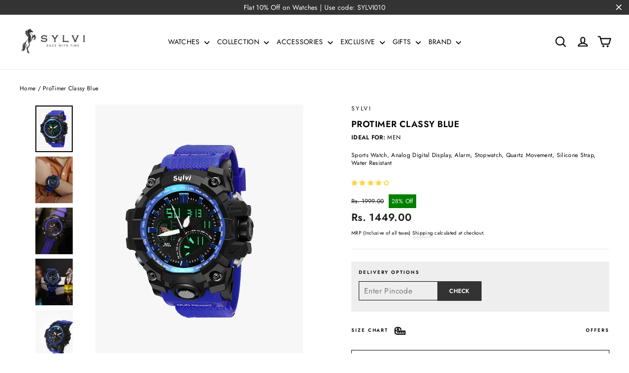

--- FILE ---
content_type: text/html; charset=utf-8
request_url: https://sylvi.in/products/classy-blue-dial-sports-wrist-watch-for-men
body_size: 113563
content:
<!doctype html>
<html class="no-js" lang="en" dir="ltr">
  <head>
    <meta charset="utf-8">
    <meta http-equiv="X-UA-Compatible" content="IE=edge,chrome=1">
    <meta name="viewport" content="width=device-width,initial-scale=1">
    <meta name="theme-color" content="#333333">
    <link rel="canonical" href="https://sylvi.in/products/classy-blue-dial-sports-wrist-watch-for-men">
    <link rel="preconnect" href="https://cdn.shopify.com">
    <link rel="preconnect" href="https://fonts.shopifycdn.com">
    <link rel="dns-prefetch" href="https://productreviews.shopifycdn.com">
    <link rel="dns-prefetch" href="https://ajax.googleapis.com">
    <link rel="dns-prefetch" href="https://maps.googleapis.com">
    <link rel="dns-prefetch" href="https://maps.gstatic.com">
    <link rel="stylesheet" href="https://cdnjs.cloudflare.com/ajax/libs/font-awesome/6.2.0/css/all.css"><link rel="shortcut icon" href="//sylvi.in/cdn/shop/files/Fab-Icon_32x32.png?v=1647009540" type="image/png"><!-- Swiper CSS CDN -->
    <link rel="stylesheet" type="text/css" href="https://cdn.jsdelivr.net/npm/swiper@10/swiper-bundle.min.css">
    <!-- Slick CSS CDN -->
    <link rel="stylesheet" type="text/css" href="https://cdn.jsdelivr.net/npm/slick-carousel@1.8.1/slick/slick.css">

    <script src="https://code.jquery.com/jquery-3.6.4.min.js"></script>
    <script type="text/javascript" src="https://cdn.jsdelivr.net/gh/kenwheeler/slick@1.8.1/slick/slick.min.js"></script>
     <!-- Swiper JS CDN -->
    <script src="https://cdn.jsdelivr.net/npm/swiper@10/swiper-bundle.min.js"></script><title>Sylvi ProTimer Classy Blue Color Sports Watches for Men
</title>
<meta name="description" content="Sylvi ProTimer Classy Blue Men&#39;s Sports Watch: Unite style and performance with blue color watch for men. Elevate your wrist wear game now! Grab it now!"><meta property="og:site_name" content="Sylvi">
<meta property="og:url" content="https://sylvi.in/products/classy-blue-dial-sports-wrist-watch-for-men">
<meta property="og:title" content="ProTimer Classy Blue">
<meta property="og:type" content="product">
<meta property="og:description" content="Sylvi ProTimer Classy Blue Men&#39;s Sports Watch: Unite style and performance with blue color watch for men. Elevate your wrist wear game now! Grab it now!">
<meta property="base" content="product"><meta property="og:price:amount" content="1,449.00">
  <meta property="og:price:currency" content="INR">
  <meta property="product:price:amount" content="1,449.00">
  <meta
    property="product:compare_at_price:amount"
    content="1,999.00"
  >
  <meta property="product:price:currency" content="INR"><meta property="og:image" content="http://sylvi.in/cdn/shop/files/SYLVI-YD-1518-BLUE_Main.webp?v=1734668725">
  <meta property="og:image:secure_url" content="https://sylvi.in/cdn/shop/files/SYLVI-YD-1518-BLUE_Main.webp?v=1734668725">
  <meta property="og:image:width" content="800">
  <meta property="og:image:height" content="1000"><script src="//cdn.shopify.com/s/files/1/0837/0123/6000/files/function.js" type="text/javascript">
</script><script src="//cdn.shopify.com/s/files/1/0837/0123/6000/files/pre-loader.js" type="text/javascript">
</script><script src="//cdn.shopify.com/s/files/1/0837/0123/6000/files/bootstrap-1.0.js">
</script>
<meta name="twitter:site" content="@Sylvi_in">
<meta name="twitter:card" content="summary_large_image">
<meta name="twitter:title" content="ProTimer Classy Blue">
<meta name="twitter:description" content="Sylvi ProTimer Classy Blue Men&#39;s Sports Watch: Unite style and performance with blue color watch for men. Elevate your wrist wear game now! Grab it now!">
<style data-shopify>@font-face {
  font-family: Jost;
  font-weight: 600;
  font-style: normal;
  font-display: swap;
  src: url("//sylvi.in/cdn/fonts/jost/jost_n6.ec1178db7a7515114a2d84e3dd680832b7af8b99.woff2") format("woff2"),
       url("//sylvi.in/cdn/fonts/jost/jost_n6.b1178bb6bdd3979fef38e103a3816f6980aeaff9.woff") format("woff");
}

  @font-face {
  font-family: Jost;
  font-weight: 400;
  font-style: normal;
  font-display: swap;
  src: url("//sylvi.in/cdn/fonts/jost/jost_n4.d47a1b6347ce4a4c9f437608011273009d91f2b7.woff2") format("woff2"),
       url("//sylvi.in/cdn/fonts/jost/jost_n4.791c46290e672b3f85c3d1c651ef2efa3819eadd.woff") format("woff");
}


  @font-face {
  font-family: Jost;
  font-weight: 600;
  font-style: normal;
  font-display: swap;
  src: url("//sylvi.in/cdn/fonts/jost/jost_n6.ec1178db7a7515114a2d84e3dd680832b7af8b99.woff2") format("woff2"),
       url("//sylvi.in/cdn/fonts/jost/jost_n6.b1178bb6bdd3979fef38e103a3816f6980aeaff9.woff") format("woff");
}

  @font-face {
  font-family: Jost;
  font-weight: 400;
  font-style: italic;
  font-display: swap;
  src: url("//sylvi.in/cdn/fonts/jost/jost_i4.b690098389649750ada222b9763d55796c5283a5.woff2") format("woff2"),
       url("//sylvi.in/cdn/fonts/jost/jost_i4.fd766415a47e50b9e391ae7ec04e2ae25e7e28b0.woff") format("woff");
}

  @font-face {
  font-family: Jost;
  font-weight: 600;
  font-style: italic;
  font-display: swap;
  src: url("//sylvi.in/cdn/fonts/jost/jost_i6.9af7e5f39e3a108c08f24047a4276332d9d7b85e.woff2") format("woff2"),
       url("//sylvi.in/cdn/fonts/jost/jost_i6.2bf310262638f998ed206777ce0b9a3b98b6fe92.woff") format("woff");
}

</style><link href="//sylvi.in/cdn/shop/t/160/assets/theme.css?v=54750807584517841871766652186" rel="stylesheet" type="text/css" media="all" />
    <link href="//sylvi.in/cdn/shop/t/160/assets/custom.css?v=174726516067668965701766652143" rel="stylesheet" type="text/css" media="all" />
<style data-shopify>:root {
    --typeHeaderPrimary: Jost;
    --typeHeaderFallback: sans-serif;
    --typeHeaderSize: 20px;
    --typeHeaderWeight: 600;
    --typeHeaderLineHeight: 1.6;
    --typeHeaderSpacing: 0.025em;

    --typeBasePrimary:Jost;
    --typeBaseFallback:sans-serif;
    --typeBaseSize: 12px;
    --typeBaseWeight: 400;
    --typeBaseLineHeight: 1.4;
    --typeBaseSpacing: 0.025em;

    --iconWeight: 5px;
    --iconLinecaps: round;
  }

  
.collection-hero__content:before,
  .hero__image-wrapper:before,
  .hero__media:before {
    background-image: linear-gradient(to bottom, rgba(0, 0, 0, 0.0) 0%, rgba(0, 0, 0, 0.0) 40%, rgba(0, 0, 0, 0.52) 100%);
  }

  .skrim__item-content .skrim__overlay:after {
    background-image: linear-gradient(to bottom, rgba(0, 0, 0, 0.0) 30%, rgba(0, 0, 0, 0.52) 100%);
  }

  .placeholder-content {
    background-image: linear-gradient(100deg, #ffffff 40%, #f7f7f7 63%, #ffffff 79%);
  }</style><script>if(navigator.platform =="Linux x86_64"){ YETT_BLACKLIST = [/checkout-frame-lite-core-a8d3c98c.modern/,/gtag/,/magic-home-797cc931.modern/,/magic-checkout/,/gtm/,/jquery.min/,/checkout-frame-lite.modern/,/common/,/gokwik/,/jquery.min/,/checkout-frame-lite-core-a8d3c98c.modern/,/magic-checkout/,/checkout-frame-lite.modern/,/clarity/,/gokwik/,/jquery-1.11.0.min/,/bundle.min/,/slick.min/,/merchant.integration/]; !function(t,e){"object"==typeof exports&&"undefined"!=typeof module?e(exports):"function"==typeof define&&define.amd?define(["exports"],e):e(t.yett={})}(this,function(t){"use strict";var e={blacklist:window.YETT_BLACKLIST,whitelist:window.YETT_WHITELIST},r={blacklisted:[]},n=function(t,r){return t&&(!r||"javascript/blocked"!==r)&&(!e.blacklist||e.blacklist.some(function(e){return e.test(t)}))&&(!e.whitelist||e.whitelist.every(function(e){return!e.test(t)}))},i=function(t){var r=t.getAttribute("src");return e.blacklist&&e.blacklist.every(function(t){return!t.test(r)})||e.whitelist&&e.whitelist.some(function(t){return t.test(r)})},c=new MutationObserver(function(t){t.forEach(function(t){for(var e=t.addedNodes,i=function(t){var i=e[t];if(1===i.nodeType&&"SCRIPT"===i.tagName){var c=i.src,o=i.type;if(n(c,o)){r.blacklisted.push(i.cloneNode()),i.type="javascript/blocked";i.addEventListener("beforescriptexecute",function t(e){"javascript/blocked"===i.getAttribute("type")&&e.preventDefault(),i.removeEventListener("beforescriptexecute",t)}),i.parentElement.removeChild(i)}}},c=0;c<e.length;c++)i(c)})});c.observe(document.documentElement,{childList:!0,subtree:!0});var o=document.createElement;document.createElement=function(){for(var t=arguments.length,e=Array(t),r=0;r<t;r++)e[r]=arguments[r];if("script"!==e[0].toLowerCase())return o.bind(document).apply(void 0,e);var i=o.bind(document).apply(void 0,e),c=i.setAttribute.bind(i);return Object.defineProperties(i,{src:{get:function(){return i.getAttribute("src")},set:function(t){return n(t,i.type)&&c("type","javascript/blocked"),c("src",t),!0}},type:{set:function(t){var e=n(i.src,i.type)?"javascript/blocked":t;return c("type",e),!0}}}),i.setAttribute=function(t,e){"type"===t||"src"===t?i[t]=e:HTMLScriptElement.prototype.setAttribute.call(i,t,e)},i};var l=function(t){if(Array.isArray(t)){for(var e=0,r=Array(t.length);e<t.length;e++)r[e]=t[e];return r}return Array.from(t)},a=new RegExp("[|\\{}()[\\]^$+?.]","g");t.unblock=function(){for(var t=arguments.length,n=Array(t),o=0;o<t;o++)n[o]=arguments[o];n.length<1?(e.blacklist=[],e.whitelist=[]):(e.blacklist&&(e.blacklist=e.blacklist.filter(function(t){return n.every(function(e){return!t.test(e)})})),e.whitelist&&(e.whitelist=[].concat(l(e.whitelist),l(n.map(function(t){var r="."+t.replace(a,"\\$&")+".*";return e.whitelist.find(function(t){return t.toString()===r.toString()})?null:new RegExp(r)}).filter(Boolean)))));for(var s=document.querySelectorAll('script[type="javascript/blocked"]'),u=0;u<s.length;u++){var p=s[u];i(p)&&(p.type="application/javascript",r.blacklisted.push(p),p.parentElement.removeChild(p))}var d=0;[].concat(l(r.blacklisted)).forEach(function(t,e){if(i(t)){var n=document.createElement("script");n.setAttribute("src",t.src),n.setAttribute("type","application/javascript"),document.head.appendChild(n),r.blacklisted.splice(e-d,1),d++}}),e.blacklist&&e.blacklist.length<1&&c.disconnect()},Object.defineProperty(t,"__esModule",{value:!0})});}</script>                                                                                                                                                                                                                                                                                                                                                                                                             

    <!-- jQuery CDN -->
    

    <script>
      document.documentElement.className = document.documentElement.className.replace('no-js', 'js');

      window.theme = window.theme || {};
      theme.routes = {
        home: "/",
        cart: "/cart.js",
        cartPage: "/cart",
        cartAdd: "/cart/add.js",
        cartChange: "/cart/change.js",
        search: "/search"
      };
      theme.strings = {
        soldOut: "Sold Out",
        unavailable: "Unavailable",
        inStockLabel: "In stock, ready to ship",
        stockLabel: "Low stock - [count] items left",
        willNotShipUntil: "Ready to ship [date]",
        willBeInStockAfter: "Back in stock [date]",
        waitingForStock: "Inventory on the way",
        cartSavings: "You're saving [savings]",
        cartEmpty: "Your cart is currently empty.",
        cartTermsConfirmation: "You must agree with the terms and conditions of sales to check out",
        searchCollections: "Collections:",
        searchPages: "Pages:",
        searchArticles: "Articles:"
      };
      theme.settings = {
        dynamicVariantsEnable: true,
        cartType: "drawer",
        isCustomerTemplate: false,
        moneyFormat: "Rs. {{amount}}",
        predictiveSearch: true,
        predictiveSearchType: "product",
        quickView: false,
        themeName: 'Motion',
        themeVersion: "9.0.0"
      };
    </script>

    <script>window.performance && window.performance.mark && window.performance.mark('shopify.content_for_header.start');</script><meta name="google-site-verification" content="gQ75gQ207fQTGpAkNmEFWDtYMjNrcG-9jM-G_o9_xt8">
<meta name="google-site-verification" content="QmvUkK8xv4GSEBRrDNat_aq8wQ2bjW8M36IlujBJLws">
<meta id="shopify-digital-wallet" name="shopify-digital-wallet" content="/57162236113/digital_wallets/dialog">
<link rel="alternate" type="application/json+oembed" href="https://sylvi.in/products/classy-blue-dial-sports-wrist-watch-for-men.oembed">
<script async="async" src="/checkouts/internal/preloads.js?locale=en-IN"></script>
<script id="shopify-features" type="application/json">{"accessToken":"b6fa760f2c32780d21b3f310fb5a1b11","betas":["rich-media-storefront-analytics"],"domain":"sylvi.in","predictiveSearch":true,"shopId":57162236113,"locale":"en"}</script>
<script>var Shopify = Shopify || {};
Shopify.shop = "sylvi-race-with-time.myshopify.com";
Shopify.locale = "en";
Shopify.currency = {"active":"INR","rate":"1.0"};
Shopify.country = "IN";
Shopify.theme = {"name":"Stardom Live","id":137100787921,"schema_name":"Sylvi.in - Transparent","schema_version":"9.0.1","theme_store_id":null,"role":"main"};
Shopify.theme.handle = "null";
Shopify.theme.style = {"id":null,"handle":null};
Shopify.cdnHost = "sylvi.in/cdn";
Shopify.routes = Shopify.routes || {};
Shopify.routes.root = "/";</script>
<script type="module">!function(o){(o.Shopify=o.Shopify||{}).modules=!0}(window);</script>
<script>!function(o){function n(){var o=[];function n(){o.push(Array.prototype.slice.apply(arguments))}return n.q=o,n}var t=o.Shopify=o.Shopify||{};t.loadFeatures=n(),t.autoloadFeatures=n()}(window);</script>
<script id="shop-js-analytics" type="application/json">{"pageType":"product"}</script>
<script defer="defer" async type="module" src="//sylvi.in/cdn/shopifycloud/shop-js/modules/v2/client.init-shop-cart-sync_BN7fPSNr.en.esm.js"></script>
<script defer="defer" async type="module" src="//sylvi.in/cdn/shopifycloud/shop-js/modules/v2/chunk.common_Cbph3Kss.esm.js"></script>
<script defer="defer" async type="module" src="//sylvi.in/cdn/shopifycloud/shop-js/modules/v2/chunk.modal_DKumMAJ1.esm.js"></script>
<script type="module">
  await import("//sylvi.in/cdn/shopifycloud/shop-js/modules/v2/client.init-shop-cart-sync_BN7fPSNr.en.esm.js");
await import("//sylvi.in/cdn/shopifycloud/shop-js/modules/v2/chunk.common_Cbph3Kss.esm.js");
await import("//sylvi.in/cdn/shopifycloud/shop-js/modules/v2/chunk.modal_DKumMAJ1.esm.js");

  window.Shopify.SignInWithShop?.initShopCartSync?.({"fedCMEnabled":true,"windoidEnabled":true});

</script>
<script>(function() {
  var isLoaded = false;
  function asyncLoad() {
    if (isLoaded) return;
    isLoaded = true;
    var urls = ["\/\/cdn.shopify.com\/proxy\/e93c660b99a0297043bf4fd4e26829ec97b5a702f86f24b6c4ff626cddb41d9d\/api.goaffpro.com\/loader.js?shop=sylvi-race-with-time.myshopify.com\u0026sp-cache-control=cHVibGljLCBtYXgtYWdlPTkwMA","https:\/\/analytics.gokwik.co\/analytics.js?shop=sylvi-race-with-time.myshopify.com","https:\/\/cdn.gokwik.co\/v4\/dist\/gokwik.min.js?shop=sylvi-race-with-time.myshopify.com","https:\/\/intg.snapchat.com\/shopify\/shopify-scevent-init.js?id=e5aacdc1-58f3-4f81-809b-180b10309189\u0026shop=sylvi-race-with-time.myshopify.com","https:\/\/d2fk970j0emtue.cloudfront.net\/shop\/js\/free-gift-cart-upsell-pro.min.js?shop=sylvi-race-with-time.myshopify.com","https:\/\/ecommplugins-scripts.trustpilot.com\/v2.1\/js\/header.min.js?settings=eyJrZXkiOiJHUDVYNVZUblNyOWcxVlJ5IiwicyI6InNrdSJ9\u0026v=2.5\u0026shop=sylvi-race-with-time.myshopify.com","https:\/\/ecommplugins-scripts.trustpilot.com\/v2.1\/js\/success.min.js?settings=eyJrZXkiOiJHUDVYNVZUblNyOWcxVlJ5IiwicyI6InNrdSIsInQiOlsib3JkZXJzL2Z1bGZpbGxlZCJdLCJ2IjoiIiwiYSI6IiJ9\u0026shop=sylvi-race-with-time.myshopify.com","https:\/\/ecommplugins-trustboxsettings.trustpilot.com\/sylvi-race-with-time.myshopify.com.js?settings=1741597685833\u0026shop=sylvi-race-with-time.myshopify.com","https:\/\/svc.nitrocommerce.ai\/v1\/services\/shopify\/xshopify.js?_t=55b1aa2a-615f-480d-889d-c650adb21727\u0026shop=sylvi-race-with-time.myshopify.com"];
    for (var i = 0; i < urls.length; i++) {
      var s = document.createElement('script');
      s.type = 'text/javascript';
      s.async = true;
      s.src = urls[i];
      var x = document.getElementsByTagName('script')[0];
      x.parentNode.insertBefore(s, x);
    }
  };
  if(window.attachEvent) {
    window.attachEvent('onload', asyncLoad);
  } else {
    window.addEventListener('load', asyncLoad, false);
  }
})();</script>
<script id="__st">var __st={"a":57162236113,"offset":19800,"reqid":"bb504ccd-ad10-4638-9475-c5729f89aa17-1769820223","pageurl":"sylvi.in\/products\/classy-blue-dial-sports-wrist-watch-for-men","u":"19ed2803d03c","p":"product","rtyp":"product","rid":6622814798033};</script>
<script>window.ShopifyPaypalV4VisibilityTracking = true;</script>
<script id="captcha-bootstrap">!function(){'use strict';const t='contact',e='account',n='new_comment',o=[[t,t],['blogs',n],['comments',n],[t,'customer']],c=[[e,'customer_login'],[e,'guest_login'],[e,'recover_customer_password'],[e,'create_customer']],r=t=>t.map((([t,e])=>`form[action*='/${t}']:not([data-nocaptcha='true']) input[name='form_type'][value='${e}']`)).join(','),a=t=>()=>t?[...document.querySelectorAll(t)].map((t=>t.form)):[];function s(){const t=[...o],e=r(t);return a(e)}const i='password',u='form_key',d=['recaptcha-v3-token','g-recaptcha-response','h-captcha-response',i],f=()=>{try{return window.sessionStorage}catch{return}},m='__shopify_v',_=t=>t.elements[u];function p(t,e,n=!1){try{const o=window.sessionStorage,c=JSON.parse(o.getItem(e)),{data:r}=function(t){const{data:e,action:n}=t;return t[m]||n?{data:e,action:n}:{data:t,action:n}}(c);for(const[e,n]of Object.entries(r))t.elements[e]&&(t.elements[e].value=n);n&&o.removeItem(e)}catch(o){console.error('form repopulation failed',{error:o})}}const l='form_type',E='cptcha';function T(t){t.dataset[E]=!0}const w=window,h=w.document,L='Shopify',v='ce_forms',y='captcha';let A=!1;((t,e)=>{const n=(g='f06e6c50-85a8-45c8-87d0-21a2b65856fe',I='https://cdn.shopify.com/shopifycloud/storefront-forms-hcaptcha/ce_storefront_forms_captcha_hcaptcha.v1.5.2.iife.js',D={infoText:'Protected by hCaptcha',privacyText:'Privacy',termsText:'Terms'},(t,e,n)=>{const o=w[L][v],c=o.bindForm;if(c)return c(t,g,e,D).then(n);var r;o.q.push([[t,g,e,D],n]),r=I,A||(h.body.append(Object.assign(h.createElement('script'),{id:'captcha-provider',async:!0,src:r})),A=!0)});var g,I,D;w[L]=w[L]||{},w[L][v]=w[L][v]||{},w[L][v].q=[],w[L][y]=w[L][y]||{},w[L][y].protect=function(t,e){n(t,void 0,e),T(t)},Object.freeze(w[L][y]),function(t,e,n,w,h,L){const[v,y,A,g]=function(t,e,n){const i=e?o:[],u=t?c:[],d=[...i,...u],f=r(d),m=r(i),_=r(d.filter((([t,e])=>n.includes(e))));return[a(f),a(m),a(_),s()]}(w,h,L),I=t=>{const e=t.target;return e instanceof HTMLFormElement?e:e&&e.form},D=t=>v().includes(t);t.addEventListener('submit',(t=>{const e=I(t);if(!e)return;const n=D(e)&&!e.dataset.hcaptchaBound&&!e.dataset.recaptchaBound,o=_(e),c=g().includes(e)&&(!o||!o.value);(n||c)&&t.preventDefault(),c&&!n&&(function(t){try{if(!f())return;!function(t){const e=f();if(!e)return;const n=_(t);if(!n)return;const o=n.value;o&&e.removeItem(o)}(t);const e=Array.from(Array(32),(()=>Math.random().toString(36)[2])).join('');!function(t,e){_(t)||t.append(Object.assign(document.createElement('input'),{type:'hidden',name:u})),t.elements[u].value=e}(t,e),function(t,e){const n=f();if(!n)return;const o=[...t.querySelectorAll(`input[type='${i}']`)].map((({name:t})=>t)),c=[...d,...o],r={};for(const[a,s]of new FormData(t).entries())c.includes(a)||(r[a]=s);n.setItem(e,JSON.stringify({[m]:1,action:t.action,data:r}))}(t,e)}catch(e){console.error('failed to persist form',e)}}(e),e.submit())}));const S=(t,e)=>{t&&!t.dataset[E]&&(n(t,e.some((e=>e===t))),T(t))};for(const o of['focusin','change'])t.addEventListener(o,(t=>{const e=I(t);D(e)&&S(e,y())}));const B=e.get('form_key'),M=e.get(l),P=B&&M;t.addEventListener('DOMContentLoaded',(()=>{const t=y();if(P)for(const e of t)e.elements[l].value===M&&p(e,B);[...new Set([...A(),...v().filter((t=>'true'===t.dataset.shopifyCaptcha))])].forEach((e=>S(e,t)))}))}(h,new URLSearchParams(w.location.search),n,t,e,['guest_login'])})(!0,!0)}();</script>
<script integrity="sha256-4kQ18oKyAcykRKYeNunJcIwy7WH5gtpwJnB7kiuLZ1E=" data-source-attribution="shopify.loadfeatures" defer="defer" src="//sylvi.in/cdn/shopifycloud/storefront/assets/storefront/load_feature-a0a9edcb.js" crossorigin="anonymous"></script>
<script data-source-attribution="shopify.dynamic_checkout.dynamic.init">var Shopify=Shopify||{};Shopify.PaymentButton=Shopify.PaymentButton||{isStorefrontPortableWallets:!0,init:function(){window.Shopify.PaymentButton.init=function(){};var t=document.createElement("script");t.src="https://sylvi.in/cdn/shopifycloud/portable-wallets/latest/portable-wallets.en.js",t.type="module",document.head.appendChild(t)}};
</script>
<script data-source-attribution="shopify.dynamic_checkout.buyer_consent">
  function portableWalletsHideBuyerConsent(e){var t=document.getElementById("shopify-buyer-consent"),n=document.getElementById("shopify-subscription-policy-button");t&&n&&(t.classList.add("hidden"),t.setAttribute("aria-hidden","true"),n.removeEventListener("click",e))}function portableWalletsShowBuyerConsent(e){var t=document.getElementById("shopify-buyer-consent"),n=document.getElementById("shopify-subscription-policy-button");t&&n&&(t.classList.remove("hidden"),t.removeAttribute("aria-hidden"),n.addEventListener("click",e))}window.Shopify?.PaymentButton&&(window.Shopify.PaymentButton.hideBuyerConsent=portableWalletsHideBuyerConsent,window.Shopify.PaymentButton.showBuyerConsent=portableWalletsShowBuyerConsent);
</script>
<script data-source-attribution="shopify.dynamic_checkout.cart.bootstrap">document.addEventListener("DOMContentLoaded",(function(){function t(){return document.querySelector("shopify-accelerated-checkout-cart, shopify-accelerated-checkout")}if(t())Shopify.PaymentButton.init();else{new MutationObserver((function(e,n){t()&&(Shopify.PaymentButton.init(),n.disconnect())})).observe(document.body,{childList:!0,subtree:!0})}}));
</script>
<link rel="stylesheet" media="screen" href="//sylvi.in/cdn/shop/t/160/compiled_assets/styles.css?v=61950">
<script>window.performance && window.performance.mark && window.performance.mark('shopify.content_for_header.end');</script>

    <script src="//sylvi.in/cdn/shop/t/160/assets/vendor-scripts-v14.js" defer="defer"></script><script src="//sylvi.in/cdn/shop/t/160/assets/ajaxinate.min.js?v=173936381675154519391766652140" type="text/javascript"></script>
    <script src="//sylvi.in/cdn/shop/t/160/assets/theme.js?v=108922441544367740651767691374" defer="defer"></script>
    
<!-- Start of Judge.me Core -->
<link rel="dns-prefetch" href="https://cdn.judge.me/">
<script data-cfasync='false' class='jdgm-settings-script'>window.jdgmSettings={"pagination":5,"disable_web_reviews":false,"badge_no_review_text":"No reviews","badge_n_reviews_text":"{{ average_rating }} ({{ n }})","badge_star_color":"#ffd445","hide_badge_preview_if_no_reviews":true,"badge_hide_text":false,"enforce_center_preview_badge":false,"widget_title":"Customer Reviews","widget_open_form_text":"Write a review","widget_close_form_text":"Cancel review","widget_refresh_page_text":"Refresh page","widget_summary_text":"Based on {{ number_of_reviews }} review/reviews","widget_no_review_text":"Be the first to write a review","widget_name_field_text":"Display name","widget_verified_name_field_text":"Verified Name (public)","widget_name_placeholder_text":"Display name","widget_required_field_error_text":"This field is required.","widget_email_field_text":"Email address","widget_verified_email_field_text":"Verified Email (private, can not be edited)","widget_email_placeholder_text":"Your email address","widget_email_field_error_text":"Please enter a valid email address.","widget_rating_field_text":"Rating","widget_review_title_field_text":"Review Title","widget_review_title_placeholder_text":"Give your review a title","widget_review_body_field_text":"Review content","widget_review_body_placeholder_text":"Start writing here...","widget_pictures_field_text":"Picture/Video (optional)","widget_submit_review_text":"Submit Review","widget_submit_verified_review_text":"Submit Verified Review","widget_submit_success_msg_with_auto_publish":"Thank you! Please refresh the page in a few moments to see your review. You can remove or edit your review by logging into \u003ca href='https://judge.me/login' target='_blank' rel='nofollow noopener'\u003eJudge.me\u003c/a\u003e","widget_submit_success_msg_no_auto_publish":"Thank you! Your review will be published as soon as it is approved by the shop admin. You can remove or edit your review by logging into \u003ca href='https://judge.me/login' target='_blank' rel='nofollow noopener'\u003eJudge.me\u003c/a\u003e","widget_show_default_reviews_out_of_total_text":"Showing {{ n_reviews_shown }} out of {{ n_reviews }} reviews.","widget_show_all_link_text":"Show all","widget_show_less_link_text":"Show less","widget_author_said_text":"{{ reviewer_name }} said:","widget_days_text":"{{ n }} days ago","widget_weeks_text":"{{ n }} week/weeks ago","widget_months_text":"{{ n }} month/months ago","widget_years_text":"{{ n }} year/years ago","widget_yesterday_text":"Yesterday","widget_today_text":"Today","widget_replied_text":"\u003e\u003e {{ shop_name }} replied:","widget_read_more_text":"Read more","widget_reviewer_name_as_initial":"","widget_rating_filter_color":"#fbcd0a","widget_rating_filter_see_all_text":"See all reviews","widget_sorting_most_recent_text":"Most Recent","widget_sorting_highest_rating_text":"Highest Rating","widget_sorting_lowest_rating_text":"Lowest Rating","widget_sorting_with_pictures_text":"Only Pictures","widget_sorting_most_helpful_text":"Most Helpful","widget_open_question_form_text":"Ask a question","widget_reviews_subtab_text":"Reviews","widget_questions_subtab_text":"Questions","widget_question_label_text":"Question","widget_answer_label_text":"Answer","widget_question_placeholder_text":"Write your question here","widget_submit_question_text":"Submit Question","widget_question_submit_success_text":"Thank you for your question! We will notify you once it gets answered.","widget_star_color":"#ffd445","verified_badge_text":"Verified","verified_badge_bg_color":"","verified_badge_text_color":"","verified_badge_placement":"left-of-reviewer-name","widget_review_max_height":"","widget_hide_border":false,"widget_social_share":false,"widget_thumb":false,"widget_review_location_show":false,"widget_location_format":"","all_reviews_include_out_of_store_products":true,"all_reviews_out_of_store_text":"(out of store)","all_reviews_pagination":100,"all_reviews_product_name_prefix_text":"about","enable_review_pictures":true,"enable_question_anwser":false,"widget_theme":"default","review_date_format":"dd/mm/yyyy","default_sort_method":"most-recent","widget_product_reviews_subtab_text":"Product Reviews","widget_shop_reviews_subtab_text":"Shop Reviews","widget_other_products_reviews_text":"Reviews for other products","widget_store_reviews_subtab_text":"Store reviews","widget_no_store_reviews_text":"This store hasn't received any reviews yet","widget_web_restriction_product_reviews_text":"This product hasn't received any reviews yet","widget_no_items_text":"No items found","widget_show_more_text":"Show more","widget_write_a_store_review_text":"Write a Store Review","widget_other_languages_heading":"Reviews in Other Languages","widget_translate_review_text":"Translate review to {{ language }}","widget_translating_review_text":"Translating...","widget_show_original_translation_text":"Show original ({{ language }})","widget_translate_review_failed_text":"Review couldn't be translated.","widget_translate_review_retry_text":"Retry","widget_translate_review_try_again_later_text":"Try again later","show_product_url_for_grouped_product":false,"widget_sorting_pictures_first_text":"Pictures First","show_pictures_on_all_rev_page_mobile":false,"show_pictures_on_all_rev_page_desktop":false,"floating_tab_hide_mobile_install_preference":false,"floating_tab_button_name":"★ Reviews","floating_tab_title":"Let customers speak for us","floating_tab_button_color":"","floating_tab_button_background_color":"","floating_tab_url":"","floating_tab_url_enabled":false,"floating_tab_tab_style":"text","all_reviews_text_badge_text":"Customers rate us {{ shop.metafields.judgeme.all_reviews_rating | round: 1 }}/5 based on {{ shop.metafields.judgeme.all_reviews_count }} reviews.","all_reviews_text_badge_text_branded_style":"{{ shop.metafields.judgeme.all_reviews_rating | round: 1 }} out of 5 stars based on {{ shop.metafields.judgeme.all_reviews_count }} reviews","is_all_reviews_text_badge_a_link":false,"show_stars_for_all_reviews_text_badge":false,"all_reviews_text_badge_url":"","all_reviews_text_style":"text","all_reviews_text_color_style":"judgeme_brand_color","all_reviews_text_color":"#108474","all_reviews_text_show_jm_brand":true,"featured_carousel_show_header":true,"featured_carousel_title":"Testimonials","testimonials_carousel_title":"Customers are saying","videos_carousel_title":"Real customer stories","cards_carousel_title":"Customers are saying","featured_carousel_count_text":"from {{ n }} reviews","featured_carousel_add_link_to_all_reviews_page":false,"featured_carousel_url":"","featured_carousel_show_images":true,"featured_carousel_autoslide_interval":5,"featured_carousel_arrows_on_the_sides":true,"featured_carousel_height":250,"featured_carousel_width":80,"featured_carousel_image_size":0,"featured_carousel_image_height":250,"featured_carousel_arrow_color":"#000000","verified_count_badge_style":"vintage","verified_count_badge_orientation":"horizontal","verified_count_badge_color_style":"judgeme_brand_color","verified_count_badge_color":"#108474","is_verified_count_badge_a_link":false,"verified_count_badge_url":"","verified_count_badge_show_jm_brand":true,"widget_rating_preset_default":5,"widget_first_sub_tab":"product-reviews","widget_show_histogram":true,"widget_histogram_use_custom_color":false,"widget_pagination_use_custom_color":false,"widget_star_use_custom_color":false,"widget_verified_badge_use_custom_color":false,"widget_write_review_use_custom_color":false,"picture_reminder_submit_button":"Upload Pictures","enable_review_videos":true,"mute_video_by_default":false,"widget_sorting_videos_first_text":"Videos First","widget_review_pending_text":"Pending","featured_carousel_items_for_large_screen":3,"social_share_options_order":"Facebook,Twitter","remove_microdata_snippet":true,"disable_json_ld":false,"enable_json_ld_products":false,"preview_badge_show_question_text":false,"preview_badge_no_question_text":"No questions","preview_badge_n_question_text":"{{ number_of_questions }} question/questions","qa_badge_show_icon":false,"qa_badge_position":"same-row","remove_judgeme_branding":false,"widget_add_search_bar":false,"widget_search_bar_placeholder":"Search","widget_sorting_verified_only_text":"Verified only","featured_carousel_theme":"card","featured_carousel_show_rating":true,"featured_carousel_show_title":true,"featured_carousel_show_body":true,"featured_carousel_show_date":false,"featured_carousel_show_reviewer":true,"featured_carousel_show_product":false,"featured_carousel_header_background_color":"#108474","featured_carousel_header_text_color":"#ffffff","featured_carousel_name_product_separator":"reviewed","featured_carousel_full_star_background":"#ffd445","featured_carousel_empty_star_background":"#dadada","featured_carousel_vertical_theme_background":"#f9fafb","featured_carousel_verified_badge_enable":false,"featured_carousel_verified_badge_color":"#108474","featured_carousel_border_style":"round","featured_carousel_review_line_length_limit":3,"featured_carousel_more_reviews_button_text":"Read more reviews","featured_carousel_view_product_button_text":"View product","all_reviews_page_load_reviews_on":"scroll","all_reviews_page_load_more_text":"Load More Reviews","disable_fb_tab_reviews":false,"enable_ajax_cdn_cache":false,"widget_public_name_text":"displayed publicly like","default_reviewer_name":"John Smith","default_reviewer_name_has_non_latin":true,"widget_reviewer_anonymous":"Anonymous","medals_widget_title":"Judge.me Review Medals","medals_widget_background_color":"#f9fafb","medals_widget_position":"footer_all_pages","medals_widget_border_color":"#f9fafb","medals_widget_verified_text_position":"left","medals_widget_use_monochromatic_version":false,"medals_widget_elements_color":"#108474","show_reviewer_avatar":true,"widget_invalid_yt_video_url_error_text":"Not a YouTube video URL","widget_max_length_field_error_text":"Please enter no more than {0} characters.","widget_show_country_flag":false,"widget_show_collected_via_shop_app":true,"widget_verified_by_shop_badge_style":"light","widget_verified_by_shop_text":"Verified by Shop","widget_show_photo_gallery":true,"widget_load_with_code_splitting":true,"widget_ugc_install_preference":false,"widget_ugc_title":"Made by us, Shared by you","widget_ugc_subtitle":"Tag us to see your picture featured in our page","widget_ugc_arrows_color":"#ffffff","widget_ugc_primary_button_text":"Buy Now","widget_ugc_primary_button_background_color":"#333333","widget_ugc_primary_button_text_color":"#ffffff","widget_ugc_primary_button_border_width":"0","widget_ugc_primary_button_border_style":"none","widget_ugc_primary_button_border_color":"#333333","widget_ugc_primary_button_border_radius":"25","widget_ugc_secondary_button_text":"Load More","widget_ugc_secondary_button_background_color":"#ffffff","widget_ugc_secondary_button_text_color":"#333333","widget_ugc_secondary_button_border_width":"2","widget_ugc_secondary_button_border_style":"solid","widget_ugc_secondary_button_border_color":"#333333","widget_ugc_secondary_button_border_radius":"25","widget_ugc_reviews_button_text":"View Reviews","widget_ugc_reviews_button_background_color":"#ffffff","widget_ugc_reviews_button_text_color":"#333333","widget_ugc_reviews_button_border_width":"2","widget_ugc_reviews_button_border_style":"solid","widget_ugc_reviews_button_border_color":"#333333","widget_ugc_reviews_button_border_radius":"25","widget_ugc_reviews_button_link_to":"judgeme-reviews-page","widget_ugc_show_post_date":true,"widget_ugc_max_width":"800","widget_rating_metafield_value_type":true,"widget_primary_color":"#bebebe","widget_enable_secondary_color":false,"widget_secondary_color":"#edf5f5","widget_summary_average_rating_text":"{{ average_rating }} out of 5","widget_media_grid_title":"Customer photos \u0026 videos","widget_media_grid_see_more_text":"See more","widget_round_style":false,"widget_show_product_medals":true,"widget_verified_by_judgeme_text":"Verified by Judge.me","widget_show_store_medals":true,"widget_verified_by_judgeme_text_in_store_medals":"Verified by Judge.me","widget_media_field_exceed_quantity_message":"Sorry, we can only accept {{ max_media }} for one review.","widget_media_field_exceed_limit_message":"{{ file_name }} is too large, please select a {{ media_type }} less than {{ size_limit }}MB.","widget_review_submitted_text":"Review Submitted!","widget_question_submitted_text":"Question Submitted!","widget_close_form_text_question":"Cancel","widget_write_your_answer_here_text":"Write your answer here","widget_enabled_branded_link":true,"widget_show_collected_by_judgeme":false,"widget_reviewer_name_color":"","widget_write_review_text_color":"","widget_write_review_bg_color":"","widget_collected_by_judgeme_text":"collected by Judge.me","widget_pagination_type":"standard","widget_load_more_text":"Load More","widget_load_more_color":"#108474","widget_full_review_text":"Full Review","widget_read_more_reviews_text":"Read More Reviews","widget_read_questions_text":"Read Questions","widget_questions_and_answers_text":"Questions \u0026 Answers","widget_verified_by_text":"Verified by","widget_verified_text":"Verified","widget_number_of_reviews_text":"{{ number_of_reviews }} reviews","widget_back_button_text":"Back","widget_next_button_text":"Next","widget_custom_forms_filter_button":"Filters","custom_forms_style":"vertical","widget_show_review_information":false,"how_reviews_are_collected":"How reviews are collected?","widget_show_review_keywords":false,"widget_gdpr_statement":"How we use your data: We'll only contact you about the review you left, and only if necessary. By submitting your review, you agree to Judge.me's \u003ca href='https://judge.me/terms' target='_blank' rel='nofollow noopener'\u003eterms\u003c/a\u003e, \u003ca href='https://judge.me/privacy' target='_blank' rel='nofollow noopener'\u003eprivacy\u003c/a\u003e and \u003ca href='https://judge.me/content-policy' target='_blank' rel='nofollow noopener'\u003econtent\u003c/a\u003e policies.","widget_multilingual_sorting_enabled":false,"widget_translate_review_content_enabled":false,"widget_translate_review_content_method":"manual","popup_widget_review_selection":"automatically_with_pictures","popup_widget_round_border_style":true,"popup_widget_show_title":true,"popup_widget_show_body":true,"popup_widget_show_reviewer":false,"popup_widget_show_product":true,"popup_widget_show_pictures":true,"popup_widget_use_review_picture":true,"popup_widget_show_on_home_page":true,"popup_widget_show_on_product_page":true,"popup_widget_show_on_collection_page":true,"popup_widget_show_on_cart_page":true,"popup_widget_position":"bottom_left","popup_widget_first_review_delay":5,"popup_widget_duration":5,"popup_widget_interval":5,"popup_widget_review_count":5,"popup_widget_hide_on_mobile":true,"review_snippet_widget_round_border_style":true,"review_snippet_widget_card_color":"#FFFFFF","review_snippet_widget_slider_arrows_background_color":"#FFFFFF","review_snippet_widget_slider_arrows_color":"#000000","review_snippet_widget_star_color":"#108474","show_product_variant":false,"all_reviews_product_variant_label_text":"Variant: ","widget_show_verified_branding":false,"widget_ai_summary_title":"Customers say","widget_ai_summary_disclaimer":"AI-powered review summary based on recent customer reviews","widget_show_ai_summary":false,"widget_show_ai_summary_bg":false,"widget_show_review_title_input":true,"redirect_reviewers_invited_via_email":"review_widget","request_store_review_after_product_review":false,"request_review_other_products_in_order":false,"review_form_color_scheme":"default","review_form_corner_style":"square","review_form_star_color":{},"review_form_text_color":"#333333","review_form_background_color":"#ffffff","review_form_field_background_color":"#fafafa","review_form_button_color":{},"review_form_button_text_color":"#ffffff","review_form_modal_overlay_color":"#000000","review_content_screen_title_text":"How would you rate this product?","review_content_introduction_text":"We would love it if you would share a bit about your experience.","store_review_form_title_text":"How would you rate this store?","store_review_form_introduction_text":"We would love it if you would share a bit about your experience.","show_review_guidance_text":true,"one_star_review_guidance_text":"Poor","five_star_review_guidance_text":"Great","customer_information_screen_title_text":"About you","customer_information_introduction_text":"Please tell us more about you.","custom_questions_screen_title_text":"Your experience in more detail","custom_questions_introduction_text":"Here are a few questions to help us understand more about your experience.","review_submitted_screen_title_text":"Thanks for your review!","review_submitted_screen_thank_you_text":"We are processing it and it will appear on the store soon.","review_submitted_screen_email_verification_text":"Please confirm your email by clicking the link we just sent you. This helps us keep reviews authentic.","review_submitted_request_store_review_text":"Would you like to share your experience of shopping with us?","review_submitted_review_other_products_text":"Would you like to review these products?","store_review_screen_title_text":"Would you like to share your experience of shopping with us?","store_review_introduction_text":"We value your feedback and use it to improve. Please share any thoughts or suggestions you have.","reviewer_media_screen_title_picture_text":"Share a picture","reviewer_media_introduction_picture_text":"Upload a photo to support your review.","reviewer_media_screen_title_video_text":"Share a video","reviewer_media_introduction_video_text":"Upload a video to support your review.","reviewer_media_screen_title_picture_or_video_text":"Share a picture or video","reviewer_media_introduction_picture_or_video_text":"Upload a photo or video to support your review.","reviewer_media_youtube_url_text":"Paste your Youtube URL here","advanced_settings_next_step_button_text":"Next","advanced_settings_close_review_button_text":"Close","modal_write_review_flow":false,"write_review_flow_required_text":"Required","write_review_flow_privacy_message_text":"We respect your privacy.","write_review_flow_anonymous_text":"Post review as anonymous","write_review_flow_visibility_text":"This won't be visible to other customers.","write_review_flow_multiple_selection_help_text":"Select as many as you like","write_review_flow_single_selection_help_text":"Select one option","write_review_flow_required_field_error_text":"This field is required","write_review_flow_invalid_email_error_text":"Please enter a valid email address","write_review_flow_max_length_error_text":"Max. {{ max_length }} characters.","write_review_flow_media_upload_text":"\u003cb\u003eClick to upload\u003c/b\u003e or drag and drop","write_review_flow_gdpr_statement":"We'll only contact you about your review if necessary. By submitting your review, you agree to our \u003ca href='https://judge.me/terms' target='_blank' rel='nofollow noopener'\u003eterms and conditions\u003c/a\u003e and \u003ca href='https://judge.me/privacy' target='_blank' rel='nofollow noopener'\u003eprivacy policy\u003c/a\u003e.","rating_only_reviews_enabled":false,"show_negative_reviews_help_screen":false,"new_review_flow_help_screen_rating_threshold":3,"negative_review_resolution_screen_title_text":"Tell us more","negative_review_resolution_text":"Your experience matters to us. If there were issues with your purchase, we're here to help. Feel free to reach out to us, we'd love the opportunity to make things right.","negative_review_resolution_button_text":"Contact us","negative_review_resolution_proceed_with_review_text":"Leave a review","negative_review_resolution_subject":"Issue with purchase from {{ shop_name }}.{{ order_name }}","preview_badge_collection_page_install_status":false,"widget_review_custom_css":"","preview_badge_custom_css":"","preview_badge_stars_count":"5-stars","featured_carousel_custom_css":"","floating_tab_custom_css":"","all_reviews_widget_custom_css":"","medals_widget_custom_css":"","verified_badge_custom_css":"","all_reviews_text_custom_css":"","transparency_badges_collected_via_store_invite":false,"transparency_badges_from_another_provider":false,"transparency_badges_collected_from_store_visitor":false,"transparency_badges_collected_by_verified_review_provider":false,"transparency_badges_earned_reward":false,"transparency_badges_collected_via_store_invite_text":"Review collected via store invitation","transparency_badges_from_another_provider_text":"Review collected from another provider","transparency_badges_collected_from_store_visitor_text":"Review collected from a store visitor","transparency_badges_written_in_google_text":"Review written in Google","transparency_badges_written_in_etsy_text":"Review written in Etsy","transparency_badges_written_in_shop_app_text":"Review written in Shop App","transparency_badges_earned_reward_text":"Review earned a reward for future purchase","product_review_widget_per_page":10,"widget_store_review_label_text":"Review about the store","checkout_comment_extension_title_on_product_page":"Customer Comments","checkout_comment_extension_num_latest_comment_show":5,"checkout_comment_extension_format":"name_and_timestamp","checkout_comment_customer_name":"last_initial","checkout_comment_comment_notification":true,"preview_badge_collection_page_install_preference":true,"preview_badge_home_page_install_preference":false,"preview_badge_product_page_install_preference":true,"review_widget_install_preference":"","review_carousel_install_preference":false,"floating_reviews_tab_install_preference":"none","verified_reviews_count_badge_install_preference":false,"all_reviews_text_install_preference":false,"review_widget_best_location":true,"judgeme_medals_install_preference":false,"review_widget_revamp_enabled":false,"review_widget_qna_enabled":false,"review_widget_header_theme":"minimal","review_widget_widget_title_enabled":true,"review_widget_header_text_size":"medium","review_widget_header_text_weight":"regular","review_widget_average_rating_style":"compact","review_widget_bar_chart_enabled":true,"review_widget_bar_chart_type":"numbers","review_widget_bar_chart_style":"standard","review_widget_expanded_media_gallery_enabled":false,"review_widget_reviews_section_theme":"standard","review_widget_image_style":"thumbnails","review_widget_review_image_ratio":"square","review_widget_stars_size":"medium","review_widget_verified_badge":"standard_text","review_widget_review_title_text_size":"medium","review_widget_review_text_size":"medium","review_widget_review_text_length":"medium","review_widget_number_of_columns_desktop":3,"review_widget_carousel_transition_speed":5,"review_widget_custom_questions_answers_display":"always","review_widget_button_text_color":"#FFFFFF","review_widget_text_color":"#000000","review_widget_lighter_text_color":"#7B7B7B","review_widget_corner_styling":"soft","review_widget_review_word_singular":"review","review_widget_review_word_plural":"reviews","review_widget_voting_label":"Helpful?","review_widget_shop_reply_label":"Reply from {{ shop_name }}:","review_widget_filters_title":"Filters","qna_widget_question_word_singular":"Question","qna_widget_question_word_plural":"Questions","qna_widget_answer_reply_label":"Answer from {{ answerer_name }}:","qna_content_screen_title_text":"Ask a question about this product","qna_widget_question_required_field_error_text":"Please enter your question.","qna_widget_flow_gdpr_statement":"We'll only contact you about your question if necessary. By submitting your question, you agree to our \u003ca href='https://judge.me/terms' target='_blank' rel='nofollow noopener'\u003eterms and conditions\u003c/a\u003e and \u003ca href='https://judge.me/privacy' target='_blank' rel='nofollow noopener'\u003eprivacy policy\u003c/a\u003e.","qna_widget_question_submitted_text":"Thanks for your question!","qna_widget_close_form_text_question":"Close","qna_widget_question_submit_success_text":"We’ll notify you by email when your question is answered.","all_reviews_widget_v2025_enabled":false,"all_reviews_widget_v2025_header_theme":"default","all_reviews_widget_v2025_widget_title_enabled":true,"all_reviews_widget_v2025_header_text_size":"medium","all_reviews_widget_v2025_header_text_weight":"regular","all_reviews_widget_v2025_average_rating_style":"compact","all_reviews_widget_v2025_bar_chart_enabled":true,"all_reviews_widget_v2025_bar_chart_type":"numbers","all_reviews_widget_v2025_bar_chart_style":"standard","all_reviews_widget_v2025_expanded_media_gallery_enabled":false,"all_reviews_widget_v2025_show_store_medals":true,"all_reviews_widget_v2025_show_photo_gallery":true,"all_reviews_widget_v2025_show_review_keywords":false,"all_reviews_widget_v2025_show_ai_summary":false,"all_reviews_widget_v2025_show_ai_summary_bg":false,"all_reviews_widget_v2025_add_search_bar":false,"all_reviews_widget_v2025_default_sort_method":"most-recent","all_reviews_widget_v2025_reviews_per_page":10,"all_reviews_widget_v2025_reviews_section_theme":"default","all_reviews_widget_v2025_image_style":"thumbnails","all_reviews_widget_v2025_review_image_ratio":"square","all_reviews_widget_v2025_stars_size":"medium","all_reviews_widget_v2025_verified_badge":"bold_badge","all_reviews_widget_v2025_review_title_text_size":"medium","all_reviews_widget_v2025_review_text_size":"medium","all_reviews_widget_v2025_review_text_length":"medium","all_reviews_widget_v2025_number_of_columns_desktop":3,"all_reviews_widget_v2025_carousel_transition_speed":5,"all_reviews_widget_v2025_custom_questions_answers_display":"always","all_reviews_widget_v2025_show_product_variant":false,"all_reviews_widget_v2025_show_reviewer_avatar":true,"all_reviews_widget_v2025_reviewer_name_as_initial":"","all_reviews_widget_v2025_review_location_show":false,"all_reviews_widget_v2025_location_format":"","all_reviews_widget_v2025_show_country_flag":false,"all_reviews_widget_v2025_verified_by_shop_badge_style":"light","all_reviews_widget_v2025_social_share":false,"all_reviews_widget_v2025_social_share_options_order":"Facebook,Twitter,LinkedIn,Pinterest","all_reviews_widget_v2025_pagination_type":"standard","all_reviews_widget_v2025_button_text_color":"#FFFFFF","all_reviews_widget_v2025_text_color":"#000000","all_reviews_widget_v2025_lighter_text_color":"#7B7B7B","all_reviews_widget_v2025_corner_styling":"soft","all_reviews_widget_v2025_title":"Customer reviews","all_reviews_widget_v2025_ai_summary_title":"Customers say about this store","all_reviews_widget_v2025_no_review_text":"Be the first to write a review","platform":"shopify","branding_url":"https://app.judge.me/reviews","branding_text":"Powered by Judge.me","locale":"en","reply_name":"Sylvi","widget_version":"3.0","footer":true,"autopublish":false,"review_dates":true,"enable_custom_form":false,"shop_locale":"en","enable_multi_locales_translations":false,"show_review_title_input":true,"review_verification_email_status":"always","can_be_branded":false,"reply_name_text":"Sylvi"};</script> <style class='jdgm-settings-style'>.jdgm-xx{left:0}:root{--jdgm-primary-color: #bebebe;--jdgm-secondary-color: rgba(190,190,190,0.1);--jdgm-star-color: #ffd445;--jdgm-write-review-text-color: white;--jdgm-write-review-bg-color: #bebebe;--jdgm-paginate-color: #bebebe;--jdgm-border-radius: 0;--jdgm-reviewer-name-color: #bebebe}.jdgm-histogram__bar-content{background-color:#bebebe}.jdgm-rev[data-verified-buyer=true] .jdgm-rev__icon.jdgm-rev__icon:after,.jdgm-rev__buyer-badge.jdgm-rev__buyer-badge{color:white;background-color:#bebebe}.jdgm-review-widget--small .jdgm-gallery.jdgm-gallery .jdgm-gallery__thumbnail-link:nth-child(8) .jdgm-gallery__thumbnail-wrapper.jdgm-gallery__thumbnail-wrapper:before{content:"See more"}@media only screen and (min-width: 768px){.jdgm-gallery.jdgm-gallery .jdgm-gallery__thumbnail-link:nth-child(8) .jdgm-gallery__thumbnail-wrapper.jdgm-gallery__thumbnail-wrapper:before{content:"See more"}}.jdgm-preview-badge .jdgm-star.jdgm-star{color:#ffd445}.jdgm-prev-badge[data-average-rating='0.00']{display:none !important}.jdgm-author-all-initials{display:none !important}.jdgm-author-last-initial{display:none !important}.jdgm-rev-widg__title{visibility:hidden}.jdgm-rev-widg__summary-text{visibility:hidden}.jdgm-prev-badge__text{visibility:hidden}.jdgm-rev__prod-link-prefix:before{content:'about'}.jdgm-rev__variant-label:before{content:'Variant: '}.jdgm-rev__out-of-store-text:before{content:'(out of store)'}@media only screen and (min-width: 768px){.jdgm-rev__pics .jdgm-rev_all-rev-page-picture-separator,.jdgm-rev__pics .jdgm-rev__product-picture{display:none}}@media only screen and (max-width: 768px){.jdgm-rev__pics .jdgm-rev_all-rev-page-picture-separator,.jdgm-rev__pics .jdgm-rev__product-picture{display:none}}.jdgm-preview-badge[data-template="index"]{display:none !important}.jdgm-verified-count-badget[data-from-snippet="true"]{display:none !important}.jdgm-carousel-wrapper[data-from-snippet="true"]{display:none !important}.jdgm-all-reviews-text[data-from-snippet="true"]{display:none !important}.jdgm-medals-section[data-from-snippet="true"]{display:none !important}.jdgm-ugc-media-wrapper[data-from-snippet="true"]{display:none !important}.jdgm-rev__transparency-badge[data-badge-type="review_collected_via_store_invitation"]{display:none !important}.jdgm-rev__transparency-badge[data-badge-type="review_collected_from_another_provider"]{display:none !important}.jdgm-rev__transparency-badge[data-badge-type="review_collected_from_store_visitor"]{display:none !important}.jdgm-rev__transparency-badge[data-badge-type="review_written_in_etsy"]{display:none !important}.jdgm-rev__transparency-badge[data-badge-type="review_written_in_google_business"]{display:none !important}.jdgm-rev__transparency-badge[data-badge-type="review_written_in_shop_app"]{display:none !important}.jdgm-rev__transparency-badge[data-badge-type="review_earned_for_future_purchase"]{display:none !important}.jdgm-review-snippet-widget .jdgm-rev-snippet-widget__cards-container .jdgm-rev-snippet-card{border-radius:8px;background:#fff}.jdgm-review-snippet-widget .jdgm-rev-snippet-widget__cards-container .jdgm-rev-snippet-card__rev-rating .jdgm-star{color:#108474}.jdgm-review-snippet-widget .jdgm-rev-snippet-widget__prev-btn,.jdgm-review-snippet-widget .jdgm-rev-snippet-widget__next-btn{border-radius:50%;background:#fff}.jdgm-review-snippet-widget .jdgm-rev-snippet-widget__prev-btn>svg,.jdgm-review-snippet-widget .jdgm-rev-snippet-widget__next-btn>svg{fill:#000}.jdgm-full-rev-modal.rev-snippet-widget .jm-mfp-container .jm-mfp-content,.jdgm-full-rev-modal.rev-snippet-widget .jm-mfp-container .jdgm-full-rev__icon,.jdgm-full-rev-modal.rev-snippet-widget .jm-mfp-container .jdgm-full-rev__pic-img,.jdgm-full-rev-modal.rev-snippet-widget .jm-mfp-container .jdgm-full-rev__reply{border-radius:8px}.jdgm-full-rev-modal.rev-snippet-widget .jm-mfp-container .jdgm-full-rev[data-verified-buyer="true"] .jdgm-full-rev__icon::after{border-radius:8px}.jdgm-full-rev-modal.rev-snippet-widget .jm-mfp-container .jdgm-full-rev .jdgm-rev__buyer-badge{border-radius:calc( 8px / 2 )}.jdgm-full-rev-modal.rev-snippet-widget .jm-mfp-container .jdgm-full-rev .jdgm-full-rev__replier::before{content:'Sylvi'}.jdgm-full-rev-modal.rev-snippet-widget .jm-mfp-container .jdgm-full-rev .jdgm-full-rev__product-button{border-radius:calc( 8px * 6 )}
</style> <style class='jdgm-settings-style'></style>

  
  
  
  <style class='jdgm-miracle-styles'>
  @-webkit-keyframes jdgm-spin{0%{-webkit-transform:rotate(0deg);-ms-transform:rotate(0deg);transform:rotate(0deg)}100%{-webkit-transform:rotate(359deg);-ms-transform:rotate(359deg);transform:rotate(359deg)}}@keyframes jdgm-spin{0%{-webkit-transform:rotate(0deg);-ms-transform:rotate(0deg);transform:rotate(0deg)}100%{-webkit-transform:rotate(359deg);-ms-transform:rotate(359deg);transform:rotate(359deg)}}@font-face{font-family:'JudgemeStar';src:url("[data-uri]") format("woff");font-weight:normal;font-style:normal}.jdgm-star{font-family:'JudgemeStar';display:inline !important;text-decoration:none !important;padding:0 4px 0 0 !important;margin:0 !important;font-weight:bold;opacity:1;-webkit-font-smoothing:antialiased;-moz-osx-font-smoothing:grayscale}.jdgm-star:hover{opacity:1}.jdgm-star:last-of-type{padding:0 !important}.jdgm-star.jdgm--on:before{content:"\e000"}.jdgm-star.jdgm--off:before{content:"\e001"}.jdgm-star.jdgm--half:before{content:"\e002"}.jdgm-widget *{margin:0;line-height:1.4;-webkit-box-sizing:border-box;-moz-box-sizing:border-box;box-sizing:border-box;-webkit-overflow-scrolling:touch}.jdgm-hidden{display:none !important;visibility:hidden !important}.jdgm-temp-hidden{display:none}.jdgm-spinner{width:40px;height:40px;margin:auto;border-radius:50%;border-top:2px solid #eee;border-right:2px solid #eee;border-bottom:2px solid #eee;border-left:2px solid #ccc;-webkit-animation:jdgm-spin 0.8s infinite linear;animation:jdgm-spin 0.8s infinite linear}.jdgm-prev-badge{display:block !important}

</style>


  
  
   


<script data-cfasync='false' class='jdgm-script'>
!function(e){window.jdgm=window.jdgm||{},jdgm.CDN_HOST="https://cdn.judge.me/",
jdgm.docReady=function(d){(e.attachEvent?"complete"===e.readyState:"loading"!==e.readyState)?
setTimeout(d,0):e.addEventListener("DOMContentLoaded",d)},jdgm.loadCSS=function(d,t,o,s){
!o&&jdgm.loadCSS.requestedUrls.indexOf(d)>=0||(jdgm.loadCSS.requestedUrls.push(d),
(s=e.createElement("link")).rel="stylesheet",s.class="jdgm-stylesheet",s.media="nope!",
s.href=d,s.onload=function(){this.media="all",t&&setTimeout(t)},e.body.appendChild(s))},
jdgm.loadCSS.requestedUrls=[],jdgm.docReady(function(){(window.jdgmLoadCSS||e.querySelectorAll(
".jdgm-widget, .jdgm-all-reviews-page").length>0)&&(jdgmSettings.widget_load_with_code_splitting?
parseFloat(jdgmSettings.widget_version)>=3?jdgm.loadCSS(jdgm.CDN_HOST+"widget_v3/base.css"):
jdgm.loadCSS(jdgm.CDN_HOST+"widget/base.css"):jdgm.loadCSS(jdgm.CDN_HOST+"shopify_v2.css"))})}(document);
</script>
<script async data-cfasync="false" type="text/javascript" src="https://cdn.judge.me/loader.js"></script>

<noscript><link rel="stylesheet" type="text/css" media="all" href="https://cdn.judge.me/shopify_v2.css"></noscript>
<!-- End of Judge.me Core -->


    
    <!-- Google Tag Manager -->
<script type="text/lazyload">
  (function(w,d,s,l,i){w[l]=w[l]||[];w[l].push({'gtm.start':
  new Date().getTime(),event:'gtm.js'});var f=d.getElementsByTagName(s)[0],
  j=d.createElement(s),dl=l!='dataLayer'?'&l='+l:'';j.async=true;j.src=
  'https://www.googletagmanager.com/gtm.js?id='+i+dl;f.parentNode.insertBefore(j,f);
  })(window,document,'script','dataLayer','GTM-5HQVCHS');
</script>
<!-- End Google Tag Manager -->

<!-- Micrsoft Clarity -->
<script type="text/javascript">
    (function(c,l,a,r,i,t,y){
        c[a]=c[a]||function(){(c[a].q=c[a].q||[]).push(arguments)};
        t=l.createElement(r);t.async=1;t.src="https://www.clarity.ms/tag/"+i;
        y=l.getElementsByTagName(r)[0];y.parentNode.insertBefore(t,y);
    })(window, document, "clarity", "script", "fkpfrwnavb");
</script>
<!-- End Micrsoft Clarity -->

<!-- Google tag (gtag.js) for Google Ads -->
<script async data-src="https://www.googletagmanager.com/gtag/js?id=AW-352244486"></script>
<script>
  window.dataLayer = window.dataLayer || [];
  function gtag(){dataLayer.push(arguments);}
  gtag('js', new Date());
  gtag('config', 'AW-352244486');
</script>
<!-- Google tag (gtag.js) for Google Ads End -->

<!-- Google tag (gtag.js) for GA4 Analytics -->
<script async data-src="https://www.googletagmanager.com/gtag/js?id=G-JLV3KF35R8"></script>
<script>
  window.dataLayer = window.dataLayer || [];
  function gtag(){dataLayer.push(arguments);}
  gtag('js', new Date());

  gtag('config', 'G-JLV3KF35R8');
</script>
<!-- Google tag (gtag.js) for GA4 Analytics End -->


    <script type="application/ld+json">
                {
       "@context": "http://schema.org",
        "@type": "WebSite",
          "url": "https://sylvi.in/",
           "potentialAction": {
          "@type": "SearchAction",
         "target": "https://sylvi.in/search?keywords={keywords}&TID=GS:searchbox",
        "query-input": "required name=keywords"
      }
      }
    </script>
    
    <!-- Google tag (gtag.js) -->
    <script async data-src="https://www.googletagmanager.com/gtag/js?id=G-JLV3KF35R8"></script>
    <script>
      window.dataLayer = window.dataLayer || [];
      function gtag(){dataLayer.push(arguments);}
      gtag('js', new Date());
      gtag('config', 'G-JLV3KF35R8',{ 'groups': 'GA4'});
    </script>

    <script>
      $(document).ready(function() {
        $(document).on('mouseenter', '.product-card-variant', function() {
          var newSrc = $(this).attr('data-id');
          console.log(newSrc)
          $(this).parents('.grid-product__content').find('.top-var-hover-image').css({
            'display': 'none'
          });
          $(`.var-id-${newSrc}`).css("display", "block");
        });
      });
    </script>

    <style>
      
      .image-content-box a {
        background: #616161;
        padding: 5px 20px;
        margin-top: 10px;
        display: inline-block;
      }
      .watch-information .content-title a {
        font-size: 16px;
        line-height: 24px;
        font-weight: 400;
        display: block;
        transition: 0.2s ease;
        padding: 4px 14px !important;
        width: max-content;
        margin: 10px auto 0;
        background: #616161;
      }
      .coming-soon .content-title a {
        font-size: 16px;
        line-height: 24px;
        font-weight: 400;
        display: block;
        transition: 0.2s ease;
        padding: 4px 14px !important;
        width: max-content;
        margin: 10px auto 0;
        background: #616161;
      }
      .watch-information .content-title h2:after {
        bottom: -40px;
      }
    </style>
  <!-- BEGIN app block: shopify://apps/oneloyalty/blocks/widget/6119b281-36ce-42b5-93ab-6aaf5fb224ce -->
<!-- BEGIN app snippet: scriptAppJson -->

<script type="application/json" data-app="one-loyalty-setting">
  {
    "shop": {
     "id": 57162236113,
     "currency": "INR",
     "shopify_domain": "sylvi-race-with-time.myshopify.com",
     "storefront_access_token": ""
    },
    "customer": {
      "id": "",
      "email": "",
      "first_name": "",
      "last_name": "",
      "phone": "",
      "money_format": "Rs. {{amount}}", 
      "country": "",
      "country_code": "",
      "language": "en",
      "default_first_name": "",
      "default_last_name": "",
      "default_address1": "",
      "default_address2": "",
      "default_city": "",
      "accepts_marketing": false,
      "isGuest": true,
      "store_credit_balance": null,
      "orders_count": 0
    },
    "template":  "product" , 
    "product":  {"id":6622814798033,"title":"ProTimer Classy Blue","handle":"classy-blue-dial-sports-wrist-watch-for-men","description":"\u003ch2\u003e\u003cspan data-mce-fragment=\"1\"\u003eSylvi Analog-Digital Sports Mens Watch with Big Classy Blue Dial\u003c\/span\u003e\u003c\/h2\u003e\n\u003cdiv class=\"w-full border-b border-black\/10 dark:border-gray-900\/50 text-gray-800 dark:text-gray-100 group bg-gray-50 dark:bg-[#444654]\"\u003e\n\u003cdiv class=\"text-base gap-4 md:gap-6 m-auto md:max-w-2xl lg:max-w-2xl xl:max-w-3xl p-4 md:py-6 flex lg:px-0\"\u003e\n\u003cdiv class=\"relative flex w-[calc(100%-50px)] flex-col gap-1 md:gap-3 lg:w-[calc(100%-115px)]\"\u003e\n\u003cdiv class=\"flex flex-grow flex-col gap-3\"\u003e\n\u003cdiv class=\"min-h-[20px] flex flex-col items-start gap-4 whitespace-pre-wrap\"\u003e\n\u003cdiv class=\"markdown prose w-full break-words dark:prose-invert dark\"\u003e\n\u003cp\u003eCombining style and functionality, our men's sports \u003cstrong\u003eProTimer Classy Blue\u003c\/strong\u003e watch allows you to keep accurate time while making a statement. The striking black round dial with royal blue accents exudes class and sophistication, while the flexible silicone band provides optimal comfort.\u003c\/p\u003e\n\u003cp\u003eWith water resistance up to 30 meters, this watch can withstand water pressure up to a certain depth, making it perfect for aquatic activities. The watch features an alarm, stopwatch, date display, etc.\u003c\/p\u003e\n\u003cp\u003eDiscover Sylvi, a high-quality Made In India brand crafted with love, offering a wide range of exceptional products.\u003c\/p\u003e\n\u003c\/div\u003e\n\u003c\/div\u003e\n\u003c\/div\u003e\n\u003cdiv class=\"flex justify-between\"\u003e\n\u003cdiv class=\"text-gray-400 flex self-end lg:self-center justify-center mt-2 gap-3 md:gap-4 lg:gap-1 lg:absolute lg:top-0 lg:translate-x-full lg:right-0 lg:mt-0 lg:pl-2 visible\"\u003e\u003c\/div\u003e\n\u003c\/div\u003e\n\u003c\/div\u003e\n\u003c\/div\u003e\n\u003c\/div\u003e\n\u003cdiv\u003e\n\u003cdiv\u003e\u003cspan\u003e\u003c\/span\u003e\u003c\/div\u003e\n\u003c\/div\u003e\n\u003cdiv\u003e\n\u003cdiv\u003e\u003c\/div\u003e\n\u003c\/div\u003e","published_at":"2021-05-19T17:07:15+05:30","created_at":"2021-05-19T17:07:14+05:30","vendor":"Sylvi","type":"Watches","tags":["Analog Digital","Casual Digital","eos_sale","Sports","Sports Digital","Sports Team"],"price":144900,"price_min":144900,"price_max":144900,"available":true,"price_varies":false,"compare_at_price":199900,"compare_at_price_min":199900,"compare_at_price_max":199900,"compare_at_price_varies":false,"variants":[{"id":39648892616913,"title":"Default Title","option1":"Default Title","option2":null,"option3":null,"sku":"SYLVI-YD-1518-BLUE","requires_shipping":true,"taxable":true,"featured_image":null,"available":true,"name":"ProTimer Classy Blue","public_title":null,"options":["Default Title"],"price":144900,"weight":60,"compare_at_price":199900,"inventory_management":"shopify","barcode":null,"requires_selling_plan":false,"selling_plan_allocations":[]}],"images":["\/\/sylvi.in\/cdn\/shop\/files\/SYLVI-YD-1518-BLUE_Main.webp?v=1734668725","\/\/sylvi.in\/cdn\/shop\/products\/16.webp?v=1734668725","\/\/sylvi.in\/cdn\/shop\/products\/IMG_7174.jpg?v=1734668725","\/\/sylvi.in\/cdn\/shop\/files\/SYLVI-YD-1518-BLUE01.webp?v=1734668725","\/\/sylvi.in\/cdn\/shop\/files\/SYLVI-YD-1518-BLUE_Side.webp?v=1734668725","\/\/sylvi.in\/cdn\/shop\/files\/SYLVI-YD-1518-BLUE-Back.webp?v=1734668725","\/\/sylvi.in\/cdn\/shop\/files\/SYLVI-YD-1518-BLUE_Specification.webp?v=1734668725","\/\/sylvi.in\/cdn\/shop\/products\/Sylvicasesizechart-Sport1518.webp?v=1734668726"],"featured_image":"\/\/sylvi.in\/cdn\/shop\/files\/SYLVI-YD-1518-BLUE_Main.webp?v=1734668725","options":["Title"],"media":[{"alt":null,"id":24244806156497,"position":1,"preview_image":{"aspect_ratio":0.8,"height":1000,"width":800,"src":"\/\/sylvi.in\/cdn\/shop\/files\/SYLVI-YD-1518-BLUE_Main.webp?v=1734668725"},"aspect_ratio":0.8,"height":1000,"media_type":"image","src":"\/\/sylvi.in\/cdn\/shop\/files\/SYLVI-YD-1518-BLUE_Main.webp?v=1734668725","width":800},{"alt":null,"id":23067474788561,"position":2,"preview_image":{"aspect_ratio":0.8,"height":1000,"width":800,"src":"\/\/sylvi.in\/cdn\/shop\/products\/16.webp?v=1734668725"},"aspect_ratio":0.8,"height":1000,"media_type":"image","src":"\/\/sylvi.in\/cdn\/shop\/products\/16.webp?v=1734668725","width":800},{"alt":null,"id":22754174238929,"position":3,"preview_image":{"aspect_ratio":0.8,"height":1000,"width":800,"src":"\/\/sylvi.in\/cdn\/shop\/products\/IMG_7174.jpg?v=1734668725"},"aspect_ratio":0.8,"height":1000,"media_type":"image","src":"\/\/sylvi.in\/cdn\/shop\/products\/IMG_7174.jpg?v=1734668725","width":800},{"alt":null,"id":23262914642129,"position":4,"preview_image":{"aspect_ratio":0.8,"height":1000,"width":800,"src":"\/\/sylvi.in\/cdn\/shop\/files\/SYLVI-YD-1518-BLUE01.webp?v=1734668725"},"aspect_ratio":0.8,"height":1000,"media_type":"image","src":"\/\/sylvi.in\/cdn\/shop\/files\/SYLVI-YD-1518-BLUE01.webp?v=1734668725","width":800},{"alt":null,"id":24244806189265,"position":5,"preview_image":{"aspect_ratio":0.8,"height":1000,"width":800,"src":"\/\/sylvi.in\/cdn\/shop\/files\/SYLVI-YD-1518-BLUE_Side.webp?v=1734668725"},"aspect_ratio":0.8,"height":1000,"media_type":"image","src":"\/\/sylvi.in\/cdn\/shop\/files\/SYLVI-YD-1518-BLUE_Side.webp?v=1734668725","width":800},{"alt":null,"id":24244806222033,"position":6,"preview_image":{"aspect_ratio":0.8,"height":1000,"width":800,"src":"\/\/sylvi.in\/cdn\/shop\/files\/SYLVI-YD-1518-BLUE-Back.webp?v=1734668725"},"aspect_ratio":0.8,"height":1000,"media_type":"image","src":"\/\/sylvi.in\/cdn\/shop\/files\/SYLVI-YD-1518-BLUE-Back.webp?v=1734668725","width":800},{"alt":null,"id":24244806123729,"position":7,"preview_image":{"aspect_ratio":0.8,"height":1000,"width":800,"src":"\/\/sylvi.in\/cdn\/shop\/files\/SYLVI-YD-1518-BLUE_Specification.webp?v=1734668725"},"aspect_ratio":0.8,"height":1000,"media_type":"image","src":"\/\/sylvi.in\/cdn\/shop\/files\/SYLVI-YD-1518-BLUE_Specification.webp?v=1734668725","width":800},{"alt":"Sylvi Analog-Digital Sports Mens Watch with Big Classy Blue Dial - Sylvi","id":22421084995793,"position":8,"preview_image":{"aspect_ratio":0.8,"height":2000,"width":1600,"src":"\/\/sylvi.in\/cdn\/shop\/products\/Sylvicasesizechart-Sport1518.webp?v=1734668726"},"aspect_ratio":0.8,"height":2000,"media_type":"image","src":"\/\/sylvi.in\/cdn\/shop\/products\/Sylvicasesizechart-Sport1518.webp?v=1734668726","width":1600}],"requires_selling_plan":false,"selling_plan_groups":[],"content":"\u003ch2\u003e\u003cspan data-mce-fragment=\"1\"\u003eSylvi Analog-Digital Sports Mens Watch with Big Classy Blue Dial\u003c\/span\u003e\u003c\/h2\u003e\n\u003cdiv class=\"w-full border-b border-black\/10 dark:border-gray-900\/50 text-gray-800 dark:text-gray-100 group bg-gray-50 dark:bg-[#444654]\"\u003e\n\u003cdiv class=\"text-base gap-4 md:gap-6 m-auto md:max-w-2xl lg:max-w-2xl xl:max-w-3xl p-4 md:py-6 flex lg:px-0\"\u003e\n\u003cdiv class=\"relative flex w-[calc(100%-50px)] flex-col gap-1 md:gap-3 lg:w-[calc(100%-115px)]\"\u003e\n\u003cdiv class=\"flex flex-grow flex-col gap-3\"\u003e\n\u003cdiv class=\"min-h-[20px] flex flex-col items-start gap-4 whitespace-pre-wrap\"\u003e\n\u003cdiv class=\"markdown prose w-full break-words dark:prose-invert dark\"\u003e\n\u003cp\u003eCombining style and functionality, our men's sports \u003cstrong\u003eProTimer Classy Blue\u003c\/strong\u003e watch allows you to keep accurate time while making a statement. The striking black round dial with royal blue accents exudes class and sophistication, while the flexible silicone band provides optimal comfort.\u003c\/p\u003e\n\u003cp\u003eWith water resistance up to 30 meters, this watch can withstand water pressure up to a certain depth, making it perfect for aquatic activities. The watch features an alarm, stopwatch, date display, etc.\u003c\/p\u003e\n\u003cp\u003eDiscover Sylvi, a high-quality Made In India brand crafted with love, offering a wide range of exceptional products.\u003c\/p\u003e\n\u003c\/div\u003e\n\u003c\/div\u003e\n\u003c\/div\u003e\n\u003cdiv class=\"flex justify-between\"\u003e\n\u003cdiv class=\"text-gray-400 flex self-end lg:self-center justify-center mt-2 gap-3 md:gap-4 lg:gap-1 lg:absolute lg:top-0 lg:translate-x-full lg:right-0 lg:mt-0 lg:pl-2 visible\"\u003e\u003c\/div\u003e\n\u003c\/div\u003e\n\u003c\/div\u003e\n\u003c\/div\u003e\n\u003c\/div\u003e\n\u003cdiv\u003e\n\u003cdiv\u003e\u003cspan\u003e\u003c\/span\u003e\u003c\/div\u003e\n\u003c\/div\u003e\n\u003cdiv\u003e\n\u003cdiv\u003e\u003c\/div\u003e\n\u003c\/div\u003e"} , 
    "product_collections":  [{"id":282489749713,"handle":"analog-digital-watches","title":"Analog Digital Watches","updated_at":"2026-01-30T17:32:47+05:30","body_html":"\u003cp data-end=\"1036\" data-start=\"50\"\u003eA man’s watch speaks louder than the time. It speaks to character, confidence and what he wants page to look like every day. An \u003cstrong\u003eAnalog digital watch\u003c\/strong\u003e that combines the sophistication of hands and the easy readability of a digital window. Traditional needles move across the dial and a quick glance shows you what time it is with our straightforward analogue watch.\u003c\/p\u003e\n\u003cp data-end=\"1036\" data-start=\"50\"\u003eFrom running between meetings, pushing through a gym session, or with friends well after the sun sets, an analog digital watch always feels reliable. These hybrids sit harmoniously within modern Indian ways of living.\u003c\/p\u003e\n\u003cp data-end=\"1036\" data-start=\"50\"\u003eThey are ideal for \u003cstrong\u003eCollege students\u003c\/strong\u003e who want to build their first collection, travelers who need alarms and timers at their fingertips and professionals searching for a premium look with everyday functionality.\u003c\/p\u003e\n\u003cp data-end=\"1036\" data-start=\"50\"\u003eA day-date digital and \u003ca rel=\"noopener\" title=\"Analog watch\" href=\"https:\/\/sylvi.in\/collections\/analog-watches\" target=\"_blank\"\u003e\u003cstrong\u003eAnalog watch\u003c\/strong\u003e\u003c\/a\u003e makes reading the time a pleasure, and easy to style the rest. It has modern convenience with classic style.\u003c\/p\u003e\n\u003ch2 data-end=\"1036\" data-start=\"50\"\u003e\u003cstrong data-end=\"1034\" data-start=\"994\"\u003eFor The Real Ones. The Real Moments\u003c\/strong\u003e\u003c\/h2\u003e\n\u003cp data-end=\"1452\" data-start=\"1038\"\u003eSylvi’s analog digital range isn’t about indulgences that sit on a shelf. It’s workmanship that you can carry with you every day. Each design has a different feel and look, but they all have one thing in common: They are the best. Designed for \u003cstrong\u003eMen \/ boys\u003c\/strong\u003e looking for a watch with characters, this multifunction timepiece is the perfect flexible addition to any accessory collection.\u003c\/p\u003e\n\u003ch3 data-end=\"1452\" data-start=\"1038\"\u003e\u003cstrong\u003eSo why does our range rock:\u003c\/strong\u003e\u003c\/h3\u003e\n\u003ch4 data-end=\"1480\" data-start=\"1454\"\u003e\u003cstrong\u003eRig One O One Series\u003c\/strong\u003e\u003c\/h4\u003e\n\u003cul data-end=\"1886\" data-start=\"1481\"\u003e\n\u003cli data-end=\"1738\" data-start=\"1481\"\u003e\n\u003cp data-end=\"1738\" data-start=\"1483\"\u003e\u003cstrong\u003eRig ONE O ONE Black Crystal WT Max\u003c\/strong\u003e\u003cbr data-end=\"1524\" data-start=\"1521\"\u003eBold, sharp, and confidence-driven. Introducing an Extra dark hybrid design with a clear digital window for easy to read measurements. Ideal for nightlife, as a statement piece and for men who like the bold look.\u003c\/p\u003e\n\u003c\/li\u003e\n\u003cli data-end=\"1886\" data-start=\"1739\"\u003e\n\u003cp data-end=\"1886\" data-start=\"1741\"\u003e\u003cstrong\u003eRig One O One Silver WT Max\u003c\/strong\u003e\u003cbr data-end=\"1775\" data-start=\"1772\"\u003eAn elegant stainless analog digital watch for men, for office wear. Reliable, durable, and visually balanced.\u003c\/p\u003e\n\u003c\/li\u003e\n\u003c\/ul\u003e\n\u003ch4 data-end=\"1922\" data-start=\"1888\"\u003e\u003cstrong data-end=\"1920\" data-start=\"1888\"\u003eIconic Hybrid Leather Series\u003c\/strong\u003e\u003c\/h4\u003e\n\u003cul data-end=\"2442\" data-start=\"1923\"\u003e\n\u003cli data-end=\"2038\" data-start=\"1923\"\u003e\n\u003cp data-end=\"2038\" data-start=\"1925\"\u003e\u003cstrong data-end=\"1950\" data-start=\"1925\"\u003eIconic Coffee Leather\u003c\/strong\u003e\u003cbr data-end=\"1953\" data-start=\"1950\"\u003eClassic warmth around a display of our time. Perfect for work days and travel days.\u003c\/p\u003e\n\u003c\/li\u003e\n\u003cli data-end=\"2214\" data-start=\"2039\"\u003e\n\u003cp data-end=\"2214\" data-start=\"2041\"\u003e\u003cstrong\u003eIconic Black Leather\u003c\/strong\u003e\u003cbr data-end=\"2068\" data-start=\"2065\"\u003eA classic hybrid we like to wear every day. Best Casual Mens Watches in India – Reviewed One of the best casual mens watches available in India.\u003c\/p\u003e\n\u003c\/li\u003e\n\u003cli data-end=\"2337\" data-start=\"2215\"\u003e\n\u003cp data-end=\"2337\" data-start=\"2217\"\u003e\u003cstrong data-end=\"2241\" data-start=\"2217\"\u003eIconic Brown Leather\u003c\/strong\u003e\u003cbr data-end=\"2244\" data-start=\"2241\"\u003eA refined, elegant blend-type design that is suitable for both as a gift and for daily use.\u003c\/p\u003e\n\u003c\/li\u003e\n\u003c\/ul\u003e\n\u003ch2 data-end=\"3114\" data-start=\"2444\"\u003e\u003cstrong\u003eWhy Indians Still Prefer Analog Digital Watches?\u003c\/strong\u003e\u003c\/h2\u003e\n\u003cp data-end=\"3114\" data-start=\"2444\"\u003eLife in India moves fast. You need a watch that can keep up. A digital, analog watch that delivers alarms, stopwatch, night light and easy to read features in a premium analog layout.\u003cbr data-end=\"2685\" data-start=\"2682\"\u003e\u003c\/p\u003e\n\u003cp data-end=\"3114\" data-start=\"2444\"\u003eIt fits under dress shirts as seamlessly as it does casual jackets. Some people like the lineage of an analog face. And still others appreciate the convenience of digital time. The hybrid has its cake and eats it too — no pressure.\u003cbr data-end=\"2919\" data-start=\"2916\"\u003e\u003c\/p\u003e\n\u003cp data-end=\"3114\" data-start=\"2444\"\u003eHave date and time display to help professionals. A digital calendar window aids students. A backlit readout helps travellers. That’s why \u003cstrong\u003eDigital analog watches\u003c\/strong\u003e remain relevant year after year.\u003c\/p\u003e\n\u003ch2 data-end=\"3294\" data-start=\"3116\"\u003e\u003cstrong\u003eDesign Benefits That Matter\u003c\/strong\u003e\u003c\/h2\u003e\n\u003cp data-end=\"3294\" data-start=\"3116\"\u003eSylvi’s hybrid watches are designed based on actual needs. You look good and you can be assured that the digi analog is made to feel good too.\u003c\/p\u003e\n\u003cul data-end=\"3865\" data-start=\"3295\"\u003e\n\u003cli data-end=\"3412\" data-start=\"3295\"\u003e\n\u003cp data-end=\"3412\" data-start=\"3297\"\u003e\u003cstrong data-end=\"3328\" data-start=\"3297\"\u003eClear, uncluttered display:\u003c\/strong\u003e\u003cbr data-end=\"3331\" data-start=\"3328\"\u003eAnalog hands + digital display positioned with care for legibility at a glance.\u003c\/p\u003e\n\u003c\/li\u003e\n\u003cli data-end=\"3528\" data-start=\"3413\"\u003e\n\u003cp data-end=\"3528\" data-start=\"3415\"\u003e\u003cstrong data-end=\"3444\" data-start=\"3415\"\u003eQuartz movement accuracy:\u003c\/strong\u003e\u003cbr data-end=\"3447\" data-start=\"3444\"\u003eAll watches use high quality quartz movement to keep accurate time all the day.\u003c\/p\u003e\n\u003c\/li\u003e\n\u003cli data-end=\"3664\" data-start=\"3529\"\u003e\n\u003cp data-end=\"3664\" data-start=\"3531\"\u003e\u003cstrong data-end=\"3550\" data-start=\"3531\"\u003eDurable straps:\u003c\/strong\u003e\u003cbr data-end=\"3553\" data-start=\"3550\"\u003eNylon, silicone, leather and stainless steel options that remain comfortable even when worn for long periods.\u003c\/p\u003e\n\u003c\/li\u003e\n\u003cli data-end=\"3747\" data-start=\"3665\"\u003e\n\u003cp data-end=\"3747\" data-start=\"3667\"\u003e\u003cstrong data-end=\"3688\" data-start=\"3667\"\u003eLightweight feel:\u003c\/strong\u003e\u003cbr data-end=\"3691\" data-start=\"3688\"\u003eDesigned for travel and workouts that are comfortable.\u003c\/p\u003e\n\u003c\/li\u003e\n\u003cli data-end=\"3865\" data-start=\"3748\"\u003e\n\u003cp data-end=\"3865\" data-start=\"3750\"\u003e\u003cstrong data-end=\"3782\" data-start=\"3750\"\u003eBetter low-light visibility:\u003c\/strong\u003e\u003cbr data-end=\"3785\" data-start=\"3782\"\u003eDigital back light and luminous analog hands for easy readability in the dark.\u003c\/p\u003e\n\u003c\/li\u003e\n\u003c\/ul\u003e\n\u003cp data-end=\"3981\" data-start=\"3867\"\u003e\u003cstrong\u003eThe result: \u003c\/strong\u003eOwning one of these feels a bit like owning two watches in one — the old and the new with a purpose.\u003c\/p\u003e\n\u003ch2 data-end=\"4071\" data-start=\"3983\"\u003e\u003cstrong\u003eMade to Last, Inside and Out\u003c\/strong\u003e\u003c\/h2\u003e\n\u003ch3 data-end=\"4071\" data-start=\"3983\"\u003e\u003cstrong\u003eEvery Sylvi analog digital wrist watch consists of:\u003c\/strong\u003e\u003c\/h3\u003e\n\u003cul data-end=\"4414\" data-start=\"4072\"\u003e\n\u003cli data-end=\"4139\" data-start=\"4072\"\u003e\n\u003cp data-end=\"4139\" data-start=\"4074\"\u003e\u003cstrong data-end=\"4094\" data-start=\"4074\"\u003eQuartz movement:\u003c\/strong\u003e\u003cbr data-end=\"4097\" data-start=\"4094\"\u003eAccurate, reliable, and low maintenance.\u003c\/p\u003e\n\u003c\/li\u003e\n\u003cli data-end=\"4221\" data-start=\"4140\"\u003e\n\u003cp data-end=\"4221\" data-start=\"4142\"\u003e\u003cstrong data-end=\"4169\" data-start=\"4142\"\u003e3 ATM water resistance:\u003c\/strong\u003e\u003cbr data-end=\"4172\" data-start=\"4169\"\u003eProtected from sweat, splashes, and light rain.\u003c\/p\u003e\n\u003c\/li\u003e\n\u003cli data-end=\"4306\" data-start=\"4222\"\u003e\n\u003cp data-end=\"4306\" data-start=\"4224\"\u003e\u003cstrong data-end=\"4252\" data-start=\"4224\"\u003eScratch-resistant glass:\u003c\/strong\u003e\u003cbr data-end=\"4255\" data-start=\"4252\"\u003eKeep your dial free from daily bumps and scrapes.\u003c\/p\u003e\n\u003c\/li\u003e\n\u003cli data-end=\"4414\" data-start=\"4307\"\u003e\n\u003cp data-end=\"4414\" data-start=\"4309\"\u003e\u003cstrong data-end=\"4334\" data-start=\"4309\"\u003eComfort-first straps:\u003c\/strong\u003e\u003cbr data-end=\"4337\" data-start=\"4334\"\u003ePick your choice from stainless steel to leather, silicone or rugged nylon.\u003c\/p\u003e\n\u003c\/li\u003e\n\u003c\/ul\u003e\n\u003cp data-end=\"4629\" data-start=\"4416\"\u003eAnd whether you opt for a cool \u003ca rel=\"noopener\" title=\"Stainless steel\" href=\"https:\/\/sylvi.in\/collections\/stainless-steel-watches\" target=\"_blank\"\u003e\u003cstrong\u003eStainless steel\u003c\/strong\u003e\u003c\/a\u003e hybrid or a rugged nylon strap digital analog watch, all of them have been put through the paces to make sure they can keep up with India's countless daily rhythms.\u003c\/p\u003e\n\u003ch2 data-end=\"4680\" data-start=\"4631\"\u003e\u003cstrong data-end=\"4678\" data-start=\"4631\"\u003eMain Features of The Digital Analog Watches\u003c\/strong\u003e\u003c\/h2\u003e\n\u003cul data-end=\"5365\" data-start=\"4681\"\u003e\n\u003cli data-end=\"4839\" data-start=\"4681\"\u003e\n\u003cp data-end=\"4839\" data-start=\"4683\"\u003e\u003cstrong data-end=\"4700\" data-start=\"4683\"\u003eTime Display:\u003c\/strong\u003e\u003cbr data-end=\"4703\" data-start=\"4700\"\u003eAnalog hands and digital numerals read time as easy as looking down. Great for quick checks while driving, at the gym, or in meetings.\u003c\/p\u003e\n\u003c\/li\u003e\n\u003cli data-end=\"4942\" data-start=\"4840\"\u003e\n\u003cp data-end=\"4942\" data-start=\"4842\"\u003e\u003cstrong data-end=\"4855\" data-start=\"4842\"\u003eMovement:\u003c\/strong\u003e\u003cbr data-end=\"4858\" data-start=\"4855\"\u003eTime is maintained within precise limits utilizing a high quality quartz movement.\u003c\/p\u003e\n\u003c\/li\u003e\n\u003cli data-end=\"5118\" data-start=\"4943\"\u003e\n\u003cp data-end=\"5118\" data-start=\"4945\"\u003e\u003cstrong data-end=\"4965\" data-start=\"4945\"\u003eCrown + Buttons:\u003c\/strong\u003e\u003cbr data-end=\"4968\" data-start=\"4965\"\u003eThis includes the crown used to adjust analog time as well as push-buttons that activate digital features such as alarms, stopwatch, and backlights.\u003c\/p\u003e\n\u003c\/li\u003e\n\u003cli data-end=\"5247\" data-start=\"5119\"\u003e\n\u003cp data-end=\"5247\" data-start=\"5121\"\u003e\u003cstrong data-end=\"5136\" data-start=\"5121\"\u003eDurability:\u003c\/strong\u003e\u003cbr data-end=\"5139\" data-start=\"5136\"\u003eIt is sturdy they are made out of a solid metal, silicone and nylon materials that last a good long while.\u003c\/p\u003e\n\u003c\/li\u003e\n\u003cli data-end=\"5365\" data-start=\"5248\"\u003e\n\u003cp data-end=\"5365\" data-start=\"5250\"\u003e\u003cstrong data-end=\"5271\" data-start=\"5250\"\u003eWater Resistance:\u003c\/strong\u003e\u003cbr data-end=\"5274\" data-start=\"5271\"\u003e3 ATM is fine for most models, if you're just protecting them from the occasional splash.\u003c\/p\u003e\n\u003c\/li\u003e\n\u003c\/ul\u003e\n\u003cp data-end=\"5425\" data-start=\"5367\"\u003e\u003cstrong data-end=\"5423\" data-start=\"5367\"\u003e“Some Problems So Common They Make Your Life Easier”\u003c\/strong\u003e\u003c\/p\u003e\n\u003cul data-end=\"5921\" data-start=\"5426\"\u003e\n\u003cli data-end=\"5501\" data-start=\"5426\"\u003e\n\u003cp data-end=\"5501\" data-start=\"5428\"\u003e\u003cstrong data-end=\"5448\" data-start=\"5428\"\u003eWatch with date:\u003c\/strong\u003e\u003cbr data-end=\"5451\" data-start=\"5448\"\u003eA digital window that features the current date.\u003c\/p\u003e\n\u003c\/li\u003e\n\u003cli data-end=\"5584\" data-start=\"5502\"\u003e\n\u003cp data-end=\"5584\" data-start=\"5504\"\u003e\u003cstrong data-end=\"5553\" data-start=\"5504\"\u003eDates and Days in Analog and Digital Watches:\u003c\/strong\u003e\u003cbr data-end=\"5556\" data-start=\"5553\"\u003ePerfect for busy routines.\u003c\/p\u003e\n\u003c\/li\u003e\n\u003cli data-end=\"5680\" data-start=\"5585\"\u003e\n\u003cp data-end=\"5680\" data-start=\"5587\"\u003e\u003cstrong data-end=\"5613\" data-start=\"5587\"\u003eChronograph functions:\u003c\/strong\u003e\u003cbr data-end=\"5616\" data-start=\"5613\"\u003eStopwatch Functions for exercises and other activities timing.\u003c\/p\u003e\n\u003c\/li\u003e\n\u003cli data-end=\"5751\" data-start=\"5681\"\u003e\n\u003cp data-end=\"5751\" data-start=\"5683\"\u003e\u003cstrong data-end=\"5702\" data-start=\"5683\"\u003eLuminous hands:\u003c\/strong\u003e\u003cbr data-end=\"5705\" data-start=\"5702\"\u003eEasy visibility during low-light conditions.\u003c\/p\u003e\n\u003c\/li\u003e\n\u003cli data-end=\"5833\" data-start=\"5752\"\u003e\n\u003cp data-end=\"5833\" data-start=\"5754\"\u003e\u003cstrong data-end=\"5768\" data-start=\"5754\"\u003eBacklight:\u003c\/strong\u003e\u003cbr data-end=\"5771\" data-start=\"5768\"\u003eLED backlight for reading the display in a dark environment.\u003c\/p\u003e\n\u003c\/li\u003e\n\u003cli data-end=\"5921\" data-start=\"5834\"\u003e\n\u003cp data-end=\"5921\" data-start=\"5836\"\u003e\u003cstrong data-end=\"5856\" data-start=\"5836\"\u003eMultiple alarms:\u003c\/strong\u003e\u003cbr data-end=\"5859\" data-start=\"5856\"\u003eIdeal for students who require reminders throughout the day.\u003c\/p\u003e\n\u003c\/li\u003e\n\u003c\/ul\u003e\n\u003ch2 data-end=\"6432\" data-start=\"5923\"\u003e\n\u003cstrong data-end=\"5985\" data-start=\"5923\"\u003eAnalog Digital Watches – Best in Price, Style Within Reach\u003c\/strong\u003e\u003cbr data-end=\"5988\" data-start=\"5985\"\u003e\n\u003c\/h2\u003e\n\u003cp data-end=\"6432\" data-start=\"5923\"\u003eAnalog-digital watches blend the technological flair of digital chronographs with a more traditional timepiece.\u003cbr data-end=\"6102\" data-start=\"6099\"\u003e\u003c\/p\u003e\n\u003cp data-end=\"6432\" data-start=\"5923\"\u003eLocating a good analog digital watch price will be easy. Sylvi has premium hybrids that sell for between \u003cstrong\u003eRs. 1,500 and Rs. 2,500\u003c\/strong\u003e — making luxury affordable.\u003cbr data-end=\"6261\" data-start=\"6258\"\u003e\u003c\/p\u003e\n\u003cp data-end=\"6432\" data-start=\"5923\"\u003eEach model feels handcrafted. Every finish feels deliberate. This is why shoppers consider Sylvi as one of the best brands when shopping for analog digital watch online.\u003c\/p\u003e\n\u003ch2 data-end=\"6853\" data-start=\"6434\"\u003e\n\u003cstrong data-end=\"6500\" data-start=\"6434\"\u003eAnalog Digital Watches Online – Convenience at Your Fingertips\u003c\/strong\u003e\u003cbr data-end=\"6503\" data-start=\"6500\"\u003e\n\u003c\/h2\u003e\n\u003cp data-end=\"6853\" data-start=\"6434\"\u003eDiscover hybrid watches at Sylvi online. in is effortless. Clean photos, helpful filters, straightforward descriptions and easy checkout will make you merry when purchasing. Delivery is fast. Packaging is premium. And the support is ready to help anytime.\u003cbr data-end=\"6761\" data-start=\"6758\"\u003eIf you’re in the market for chic watch gifts, these hybrids arrive in a gifting-ready box.\u003c\/p\u003e\n\u003ch3 data-end=\"6989\" data-start=\"6855\"\u003e\n\u003cstrong data-end=\"6882\" data-start=\"6855\"\u003eA Watch for Every Style\u003c\/strong\u003e\u003cbr data-end=\"6885\" data-start=\"6882\"\u003e\n\u003c\/h3\u003e\n\u003cp data-end=\"6989\" data-start=\"6855\"\u003eLeather, steel, silicone or nylon: The choice is yours on which hybrid for Sylvi will suit your style.\u003c\/p\u003e\n\u003cul data-end=\"7299\" data-start=\"6990\"\u003e\n\u003cli data-end=\"7047\" data-start=\"6990\"\u003e\n\u003cp data-end=\"7047\" data-start=\"6992\"\u003e\u003cstrong data-end=\"7014\" data-start=\"6992\"\u003eFor professionals:\u003c\/strong\u003e\u003cbr data-end=\"7017\" data-start=\"7014\"\u003eRig One O One Silver WT Max.\u003c\/p\u003e\n\u003c\/li\u003e\n\u003cli data-end=\"7113\" data-start=\"7048\"\u003e\n\u003cp data-end=\"7113\" data-start=\"7050\"\u003e\u003cstrong data-end=\"7081\" data-start=\"7050\"\u003eFor commuters \u0026amp; travellers:\u003c\/strong\u003e\u003cbr data-end=\"7084\" data-start=\"7081\"\u003eHawk Black Navy Blue Nylon.\u003c\/p\u003e\n\u003c\/li\u003e\n\u003cli data-end=\"7162\" data-start=\"7114\"\u003e\n\u003cp data-end=\"7162\" data-start=\"7116\"\u003e\u003cstrong data-end=\"7136\" data-start=\"7116\"\u003eFor minimalists:\u003c\/strong\u003e\u003cbr data-end=\"7139\" data-start=\"7136\"\u003eIconic Black Leather.\u003c\/p\u003e\n\u003c\/li\u003e\n\u003cli data-end=\"7224\" data-start=\"7163\"\u003e\n\u003cp data-end=\"7224\" data-start=\"7165\"\u003e\u003cstrong data-end=\"7194\" data-start=\"7165\"\u003eFor sporty personalities:\u003c\/strong\u003e\u003cbr data-end=\"7197\" data-start=\"7194\"\u003eHawk Silver Yellow Nylon.\u003c\/p\u003e\n\u003c\/li\u003e\n\u003cli data-end=\"7299\" data-start=\"7225\"\u003e\n\u003cp data-end=\"7299\" data-start=\"7227\"\u003e\u003cstrong data-end=\"7241\" data-start=\"7227\"\u003eFor youth:\u003c\/strong\u003e\u003cbr data-end=\"7244\" data-start=\"7241\"\u003eCoffee) Iconic Coffee Leather and ICONIC Green Nylon.\u003c\/p\u003e\n\u003c\/li\u003e\n\u003c\/ul\u003e\n\u003ch2 data-end=\"7352\" data-start=\"7301\"\u003e\u003cstrong data-end=\"7350\" data-start=\"7301\"\u003eWhy do you pick Sylvi analog digital watches?\u003c\/strong\u003e\u003c\/h2\u003e\n\u003cul data-end=\"7749\" data-start=\"7353\"\u003e\n\u003cli data-end=\"7477\" data-start=\"7353\"\u003e\n\u003cp data-end=\"7477\" data-start=\"7355\"\u003e\u003cstrong data-end=\"7384\" data-start=\"7355\"\u003eMade in India, for India.\u003c\/strong\u003e\u003cbr data-end=\"7387\" data-start=\"7384\"\u003eEach and every watch is one which suits our climate, working hours and lifestyle trends.\u003c\/p\u003e\n\u003c\/li\u003e\n\u003cli data-end=\"7571\" data-start=\"7478\"\u003e\n\u003cp data-end=\"7571\" data-start=\"7480\"\u003e\u003cstrong data-end=\"7509\" data-start=\"7480\"\u003eDurability you can trust.\u003c\/strong\u003e\u003cbr data-end=\"7512\" data-start=\"7509\"\u003eTough cases, flexible straps and rugged quartz movements.\u003c\/p\u003e\n\u003c\/li\u003e\n\u003cli data-end=\"7680\" data-start=\"7572\"\u003e\n\u003cp data-end=\"7680\" data-start=\"7574\"\u003e\u003cstrong data-end=\"7597\" data-start=\"7574\"\u003eStyle for everyone.\u003c\/strong\u003e\u003cbr data-end=\"7600\" data-start=\"7597\"\u003eWhether you’re a student or professional, there’s a Sylvi hybrid for everyone.\u003c\/p\u003e\n\u003c\/li\u003e\n\u003cli data-end=\"7749\" data-start=\"7681\"\u003e\n\u003cp data-end=\"7749\" data-start=\"7683\"\u003e\u003cstrong data-end=\"7702\" data-start=\"7683\"\u003eHonest pricing.\u003c\/strong\u003e\u003cbr data-end=\"7705\" data-start=\"7702\"\u003ePremium features without inflated markups.\u003c\/p\u003e\n\u003c\/li\u003e\n\u003c\/ul\u003e\n\u003ch2 data-end=\"8449\" data-start=\"7751\"\u003e\n\u003cstrong data-end=\"7811\" data-start=\"7751\"\u003eConclusion – When Both Time Appears Good and Works Smart\u003c\/strong\u003e\u003cbr data-end=\"7814\" data-start=\"7811\"\u003e\n\u003c\/h2\u003e\n\u003cp data-end=\"8449\" data-start=\"7751\"\u003eA Sylvi analogue digital watches has a colour which dominates your wrist from every possible angle. It’s a mirror of how much you enjoy”) every second. These watches won’t overwhelm you with notifications. They are merely there to keep you on track — with grace on the outside and digital ease on the inside.\u003cbr data-end=\"8125\" data-start=\"8122\"\u003e\u003c\/p\u003e\n\u003cp data-end=\"8449\" data-start=\"7751\"\u003eBecause whether you're the with-all-the-gear, or less-is-more, Sylvi range of analog digital watches are designed to be fit for purpose; built tough and ready for Anything You want to do - just like you.\u003cbr data-end=\"8331\" data-start=\"8328\"\u003e\u003c\/p\u003e\n\u003cp data-end=\"8449\" data-start=\"7751\"\u003eWhen you put one on, you are not merely telling time. You are owning your moments — smartly, stylishly, confidently.\u003c\/p\u003e\n\u003cp data-end=\"8449\" data-start=\"7751\"\u003e\u003cb id=\"docs-internal-guid-c6d6948a-7fff-28e2-4c5c-9903b6c928e0\"\u003e\u003cspan\u003eUpdated for 2025.\u003c\/span\u003e\u003c\/b\u003e\u003c\/p\u003e\n\u003ch2 dir=\"ltr\"\u003e\u003cstrong\u003eTop Selling Sylvi Watches for Men \u0026amp; Women\u003c\/strong\u003e\u003c\/h2\u003e\n\u003ctable style=\"width: 100%; height: 137.156px;\" width=\"100%\"\u003e\n\u003ctbody\u003e\n\u003ctr style=\"height: 39.1875px;\"\u003e\n\u003ctd style=\"width: 81.9321%; height: 39.1875px;\"\u003e\u003cstrong\u003e\u003ca rel=\"noopener\" title=\"Timegrapher Classic Rose Gold Leather Strap Luxury Watch\" href=\"https:\/\/sylvi.in\/products\/timegrapher-blue-rosegold-leather\" target=\"_blank\"\u003eTimegrapher Classic Rose Gold Leather Strap Luxury Watch\u003c\/a\u003e\u003c\/strong\u003e\u003c\/td\u003e\n\u003ctd style=\"width: 17.7069%; height: 39.1875px;\"\u003e₹1,549\u003c\/td\u003e\n\u003c\/tr\u003e\n\u003ctr style=\"height: 39.1875px;\"\u003e\n\u003ctd style=\"width: 81.9321%; height: 39.1875px;\"\u003e\u003ca rel=\"noopener\" title=\"Iconic Coffee Brown Dial Premium Men’s Casual Wristwatch\" href=\"https:\/\/sylvi.in\/products\/iconic-coffee-leather\" target=\"_blank\"\u003e\u003cstrong\u003eIconic Coffee Brown Dial Premium Men’s Casual Wristwatch\u003c\/strong\u003e\u003c\/a\u003e\u003c\/td\u003e\n\u003ctd style=\"width: 17.7069%; height: 39.1875px;\"\u003e₹1,459\u003c\/td\u003e\n\u003c\/tr\u003e\n\u003ctr style=\"height: 19.5938px;\"\u003e\n\u003ctd style=\"width: 81.9321%; height: 19.5938px;\"\u003e\u003ca rel=\"noopener\" title=\"Majestic Black Rosegold Dual-Tone Elegant Timepiece\" href=\"https:\/\/sylvi.in\/products\/majestic-black-rosegold-silicone\" target=\"_blank\"\u003e\u003cstrong\u003eMajestic Black Rosegold Dual-Tone Elegant Timepiece\u003c\/strong\u003e\u003c\/a\u003e\u003c\/td\u003e\n\u003ctd style=\"width: 17.7069%; height: 19.5938px;\"\u003e₹1,749\u003c\/td\u003e\n\u003c\/tr\u003e\n\u003ctr style=\"height: 19.5938px;\"\u003e\n\u003ctd style=\"width: 81.9321%; height: 19.5938px;\"\u003e\u003ca rel=\"noopener\" title=\"Dazzle Black Rose Steel Finish Contemporary Men’s Watch\" href=\"https:\/\/sylvi.in\/products\/dazzel-black-rose-steel\" target=\"_blank\"\u003e\u003cstrong\u003eDazzle Black Rose Steel Finish Contemporary Men’s Watch\u003c\/strong\u003e\u003c\/a\u003e\u003c\/td\u003e\n\u003ctd style=\"width: 17.7069%; height: 19.5938px;\"\u003e₹2,029\u003c\/td\u003e\n\u003c\/tr\u003e\n\u003ctr style=\"height: 19.5938px;\"\u003e\n\u003ctd style=\"width: 81.9321%; height: 19.5938px;\"\u003e\u003ca rel=\"noopener\" title=\"Timeora Coffee Blush Rosegold Stylish Modern Wristwatch\" href=\"https:\/\/sylvi.in\/products\/timeora-coffee-blush-rosegold\" target=\"_blank\"\u003e\u003cstrong\u003eTimeora Coffee Blush Rosegold Stylish Modern Wristwatch\u003c\/strong\u003e\u003c\/a\u003e\u003c\/td\u003e\n\u003ctd style=\"width: 17.7069%; height: 19.5938px;\"\u003e₹1,839\u003c\/td\u003e\n\u003c\/tr\u003e\n\u003c\/tbody\u003e\n\u003c\/table\u003e","published_at":"2022-08-10T17:36:16+05:30","sort_order":"manual","template_suffix":"","disjunctive":false,"rules":[{"column":"tag","relation":"equals","condition":"Analog Digital"}],"published_scope":"web","image":{"created_at":"2022-09-03T17:06:35+05:30","alt":"Sylvi Analog Digital Watch Collection Banner Image","width":1920,"height":550,"src":"\/\/sylvi.in\/cdn\/shop\/collections\/Analog_Digital_Watches.webp?v=1766744794"}},{"id":297327624401,"handle":"best-selling","title":"best selling","updated_at":"2026-01-30T17:32:47+05:30","body_html":"","published_at":"2026-01-15T12:52:34+05:30","sort_order":"best-selling","template_suffix":"","disjunctive":false,"rules":[{"column":"type","relation":"equals","condition":"Watches"}],"published_scope":"web"},{"id":265814868177,"handle":"casual-watches-2","title":"Casual Watches","updated_at":"2026-01-30T17:32:47+05:30","body_html":"\u003cp\u003eWith the concept of the modern style, Sylvi presents a stunning unisex watch collection with our signature Casual collection. These effortless put-together timepieces combine analog and digital watch features in a form that is easy on the eyes and extremely useful. Every piece of jewelry in the collection is made with absolute passion and extraordinary precision, which demonstrates craftsmanship in balance with modern quality and timeless elegance.\u003c\/p\u003e\n\u003ch2\u003e\u003cstrong\u003eAnalog Watches\u003c\/strong\u003e\u003c\/h2\u003e\n\u003cp\u003eTake some time to appreciate the beauty of Sylvi's handcrafted \u003ca href=\"https:\/\/sylvi.in\/collections\/analog-watches\" title=\"analog watches\"\u003e\u003cstrong\u003eanalog watches\u003c\/strong\u003e.\u003c\/a\u003e An incredible combination of style and sophistication, these watches effortlessly heighten your sense of fashion. Their intricate details and timeless dials make them perfectly suited for any occasion; whether a casual day out or a formal event.\u003c\/p\u003e\n\u003ch2\u003e\u003cstrong\u003eDigital Watches\u003c\/strong\u003e\u003c\/h2\u003e\n\u003cp\u003eEffective immediately, Sylvi digital watches are available. Sylvi digital watches incorporate fitness and notification displays appealing to modern ring lovers. We have modern, stylish watches with advanced technology that blend seamlessly with your style.\u003c\/p\u003e\n\u003ch2\u003e\u003cstrong\u003eCasual Watches for Men\u003c\/strong\u003e\u003c\/h2\u003e\n\u003ch3\u003e\u003cstrong\u003e1. Versatility in Design \u003c\/strong\u003e\u003c\/h3\u003e\n\u003cp\u003eFor men, \u003cstrong\u003ecasual watches \u003c\/strong\u003ehave a level of flexibility that enables them to match with different styles. From a simplistic t-shirt and pair of jeans to chinos and a button-up, every outfit can be transformed with the right timepiece. Select a piece that complements your wardrobe’s colors and style.\u003c\/p\u003e\n\u003ch3\u003e\u003cstrong\u003e2. Built to Last \u003c\/strong\u003e\u003c\/h3\u003e\n\u003cp\u003eA good casual watch blends aesthetics with durability, which is often the case for men’s watches. Many are made with a leather strap, decent Italian craftsmanship, a stainless steel case, and a highly durable mineral crystal face that greatly withstands the test of time. This means one can invest in a timepiece that can last for years even with constant usage.\u003c\/p\u003e\n\u003ch3\u003e\u003cstrong\u003e3. Reflection of Personal Style \u003c\/strong\u003e\u003c\/h3\u003e\n\u003cp\u003eAlongside clothing, men only have a few accessories to showcase their personality and preferences and watches play a major role as one of these accessories. Casual watches for men can be found in a variety of bold or subdued designs which allow for effortless self-expression without being gaudy.\u003c\/p\u003e\n\u003ch2\u003e\u003cstrong\u003eCasual Watches for Women\u003c\/strong\u003e\u003c\/h2\u003e\n\u003cp\u003e\u003cstrong\u003eA Stylish Finish to Any Outfit\u003c\/strong\u003e\u003c\/p\u003e\n\u003cp\u003eStylish \u003cstrong\u003ewomen's casual watches\u003c\/strong\u003e combine utility and elegance. Functional watches are a wonderful accessory for outfits whether one is going for brunch, running errands, or meeting up with friends. They help to effortlessly elevate even the most dull of attires.\u003c\/p\u003e\n\u003cp\u003e\u003cstrong\u003eComfort Meets Elegance\u003c\/strong\u003e\u003c\/p\u003e\n\u003cp\u003eWomen’s casual watches balance elegance with comfort as their primary feature. The use of lightweight materials and a slim profile ensures that soft strapped casual watches are easy to wear for prolonged periods. Their sense of sophistication serves to make these timepieces ideal for daily use.\u003c\/p\u003e\n\u003cp\u003e\u003cstrong\u003eVersatility Across Occasions\u003c\/strong\u003e\u003c\/p\u003e\n\u003cp\u003eA wonderful casual watch that can shift from relaxed to more semi-formal settings without any hassle. If you are looking for something that suits informal group dinners as well as workdays, then go for a more classic design.\u003c\/p\u003e\n\u003ch2\u003e\u003cstrong\u003eHow to Choose the Best Casual Watch \u003c\/strong\u003e\u003c\/h2\u003e\n\u003cp\u003eWith so many possibilities, selecting the perfect casual watch may seem overwhelming. Here are some tips to help you narrow down your options and pick the best choice for your needs and style. \u003c\/p\u003e\n\u003ch3\u003e\u003cstrong\u003e1. Understand the Watch Face Features\u003c\/strong\u003e\u003c\/h3\u003e\n\u003cp\u003eThe overall aesthetics of a watch is highly defined by the design of the watch face. The face reflects your style whether you prefer a modern minimalist dial or an intricate design with multiple subdials and indices. If you want a modern and clean finish, a simple dial with low-profile elements is recommended. If you are more adventurous, you might find a watch face that is more detailed with elaborate color combinations to be more appealing.\u003c\/p\u003e\n\u003ch3\u003e\u003cstrong\u003e2. Choose Appropriate Strap Material\u003c\/strong\u003e\u003c\/h3\u003e\n\u003cp\u003eThe material from which the strap is made will significantly affect the comfort styling of the watch. Let’s take a look at some of the most commonly used materials that can be considered for casual watches for both men and women:\u003c\/p\u003e\n\u003cp\u003e\u003cstrong\u003eLeather Straps\u003c\/strong\u003e: Casual watches made using leather straps are classical and ageless. They provide a polished look that is perfectly suited for routine use. \u003c\/p\u003e\n\u003cp\u003e\u003cstrong\u003eMetal Bracelets\u003c\/strong\u003e: Straps made out of metals like stainless steel and titanium offer durability coupled with a sophisticated appearance. \u003c\/p\u003e\n\u003cp\u003e\u003cstrong\u003eFabric\/Nylon Straps\u003c\/strong\u003e: These straps are lightweight which makes them a good casual choice and offer a touch of relaxed charm.\u003c\/p\u003e\n\u003cp\u003e\u003cstrong\u003eSilicone or Rubber Straps\u003c\/strong\u003e: These straps are ideal for people with an active lifestyle but they are very suited for casual looks when done in neutral or trendy colors.\u003c\/p\u003e\n\u003ch3\u003e\u003cstrong\u003e3. Important Points to Consider\u003c\/strong\u003e\u003c\/h3\u003e\n\u003cp\u003eChoosing a watch case size comes down to an individual’s preferences as wrists vary in size. Personally, I admire some bold fashion statements that are made with oversized watch faces, so I think they look good. On the contrary, some small designs tend to look more subdued and smaller. What is important is that the watch should not be so tight that its weight becomes uncomfortable.\u003c\/p\u003e\n\u003ch3\u003e\u003cstrong\u003e4. Select Watches with Multi-Use Functions\u003c\/strong\u003e\u003c\/h3\u003e\n\u003cp\u003eThe bold and colorful watches stand out when choosing a watch for everyday use. Think about all the clothes in your closet, because it makes it easy to select styles and colors that would go well with other items. Solid colors such as black, white, navy, and brown increase flexibility, and having colorful designs can make your collection more interesting.\u003c\/p\u003e\n\u003ch3\u003e\u003cstrong\u003e5. Consider the Overall Design and Style of the Watch:\u003c\/strong\u003e\u003c\/h3\u003e\n\u003cp\u003eWith casual watches, style is always of greater importance, but those features need to be more practical. Having them be waterproof or even just resistant to water allows them to be worn in many different weather conditions. It also helps that the watch face can be easily read without any style being sacrificed, whether it is analog or digital.\u003c\/p\u003e\n\u003ch2\u003e\u003cstrong\u003eWhy Casual Watches are Staple Accessories \u003c\/strong\u003e\u003c\/h2\u003e\n\u003cp\u003eNot only do casual watches serve a practical purpose, they have also become integral pieces for men and women alike. They are timeless, providing wearers with an effortless way to enhance their overall image fashion-wise. A casual watch is perfect for anyone trying to dress down or up, allowing for an effortless way to show appreciation for thoughtful design and showcase one’s authenticity.\u003c\/p\u003e\n\u003ch2\u003e\u003cstrong\u003eSophisticated Sylvi\u003c\/strong\u003e\u003c\/h2\u003e\n\u003cp\u003eWe at Sylvi believe that time reflects your journey and is not merely a measurement of moments. \u003cstrong\u003eSylvi Casual Watch Collection\u003c\/strong\u003e extends an invitation to partake in an enduring exploration in which each moment is significant and each timepiece narrates a unique tale. Presently peruse our assortment and uncover the ideal timepiece to accompany you on your life's voyage.\u003c\/p\u003e","published_at":"2021-05-17T17:33:54+05:30","sort_order":"manual","template_suffix":"","disjunctive":false,"rules":[{"column":"tag","relation":"equals","condition":"Casual Digital"},{"column":"type","relation":"not_equals","condition":"23p_po_generated"}],"published_scope":"web","image":{"created_at":"2023-01-03T14:25:21+05:30","alt":"Sylvi Casual Watches Collection Banner Image 1920x550","width":1920,"height":550,"src":"\/\/sylvi.in\/cdn\/shop\/collections\/Banner-1920x550.webp?v=1735818112"}},{"id":282490568913,"handle":"watches-for-sports-activity","title":"Fitness Watches","updated_at":"2026-01-30T17:32:47+05:30","body_html":"\u003cp dir=\"ltr\"\u003eStriving for a healthier lifestyle? Fitness watches and sports watches have become essential companions for anyone aiming to improve their fitness levels, track their progress, or boost athletic performance. Whether you’re a casual jogger, a gym enthusiast, or a competitive athlete, these watches offer more than just a clock on your wrist. They provide valuable insights into your workouts and overall health, helping you achieve your goals faster.\u003c\/p\u003e\n\u003cp dir=\"ltr\"\u003eThis blog covers everything you need to know about \u003cstrong\u003efitness and sports watches\u003c\/strong\u003e, from their standout features to tips for choosing the right one for your needs. By the end of this guide, you’ll understand how these cutting-edge devices can be a game-changer for your fitness journey.\u003c\/p\u003e\n\u003ch2 dir=\"ltr\"\u003eWhy Use a Fitness or Sports Watch?\u003c\/h2\u003e\n\u003cp dir=\"ltr\"\u003eFitness watches and sports \u003ca href=\"https:\/\/sylvi.in\/\" title=\"watches\"\u003ewatches\u003c\/a\u003e have gained immense popularity for good reason. They go beyond traditional timekeeping by offering practical tools for anyone looking to monitor activity levels, heart health, or even sleep quality. Here’s why they’re worth considering:\u003c\/p\u003e\n\u003col\u003e\n\u003cli value=\"1\"\u003e\n\u003cstrong\u003e\u003cstrong\u003eTrack Your Progress:\u003c\/strong\u003e\u003c\/strong\u003e Fitness watches make it easy to record daily steps, calorie burn, and workout performance. Seeing your stats encourages you to stay consistent and push harder.\u003c\/li\u003e\n\u003cli value=\"2\"\u003e\n\u003cstrong\u003e\u003cstrong\u003eMonitor Your Health:\u003c\/strong\u003e\u003c\/strong\u003e Many watches now include features like heart rate tracking, blood oxygen monitoring, and stress level analysis to give you a full picture of your health.\u003c\/li\u003e\n\u003cli value=\"3\"\u003e\n\u003cstrong\u003e\u003cstrong\u003eEnhance Your Workouts:\u003c\/strong\u003e\u003c\/strong\u003e With advanced features like built-in GPS, VO2 max calculations, and training insights, sports watches are designed to help athletes optimize their routines.\u003c\/li\u003e\n\u003cli value=\"4\"\u003e\n\u003cstrong\u003e\u003cstrong\u003eStay Accountable:\u003c\/strong\u003e\u003c\/strong\u003e Visualizing your progress motivates you to stick to your fitness goals and make long-term lifestyle changes.\u003c\/li\u003e\n\u003cli value=\"5\"\u003e\n\u003cstrong\u003e\u003cstrong\u003eImprove Recovery:\u003c\/strong\u003e\u003c\/strong\u003e By tracking sleep quality, heart rate variability (HRV), and recovery times, these watches help you balance exercise with much-needed rest.\u003c\/li\u003e\n\u003c\/ol\u003e\n\u003ch2 dir=\"ltr\"\u003eKey Features of Fitness Watches and Sports Watches\u003c\/h2\u003e\n\u003cp dir=\"ltr\"\u003eWhen it comes to choosing the right fitness or sports watch, it’s essential to understand the range of features available. Here’s a breakdown of the most valuable functionalities:\u003c\/p\u003e\n\u003ch3 dir=\"ltr\"\u003e1. \u003cstrong\u003e\u003cstrong\u003eFitness Tracking\u003c\/strong\u003e\u003c\/strong\u003e\n\u003c\/h3\u003e\n\u003cp dir=\"ltr\"\u003eThe core purpose of fitness watches is to measure daily activities, making them ideal for step counts, distance tracking, and calorie burn analysis. Whether you're walking, running, or cycling, you can track progress effortlessly.\u003c\/p\u003e\n\u003ch3 dir=\"ltr\"\u003e2. \u003cstrong\u003e\u003cstrong\u003eHeart Rate Monitoring\u003c\/strong\u003e\u003c\/strong\u003e\n\u003c\/h3\u003e\n\u003cp dir=\"ltr\"\u003eWith built-in heart rate sensors, these watches keep track of your heart rate during workouts and throughout the day. They not only help maximize your training efficiency but also provide valuable health data, such as resting heart rate trends.\u003c\/p\u003e\n\u003ch3 dir=\"ltr\"\u003e3. \u003cstrong\u003e\u003cstrong\u003eMulti-Sport Modes\u003c\/strong\u003e\u003c\/strong\u003e\n\u003c\/h3\u003e\n\u003cp dir=\"ltr\"\u003eMany sports watches cater to versatile athletes with specific modes for running, swimming, cycling, yoga, and more. These modes optimize tracking metrics based on the activity.\u003c\/p\u003e\n\u003ch3 dir=\"ltr\"\u003e4. \u003cstrong\u003e\u003cstrong\u003eWater Resistance\u003c\/strong\u003e\u003c\/strong\u003e\n\u003c\/h3\u003e\n\u003cp dir=\"ltr\"\u003eWhether you’re doing laps in the pool or sweating during a HIIT session, water resistance is crucial. Most fitness watches are equipped to handle water exposure, with some designed for serious swimmers.\u003c\/p\u003e\n\u003ch3 dir=\"ltr\"\u003e5. \u003cstrong\u003e\u003cstrong\u003eSleep Tracking\u003c\/strong\u003e\u003c\/strong\u003e\n\u003c\/h3\u003e\n\u003cp dir=\"ltr\"\u003eQuality sleep is just as vital as exercise in a healthy lifestyle. Fitness watches measure your total sleep duration, deep and light sleep cycles, and even provide tips to improve rest.\u003c\/p\u003e\n\u003ch3 dir=\"ltr\"\u003e6. \u003cstrong\u003e\u003cstrong\u003eSmartwatch Features\u003c\/strong\u003e\u003c\/strong\u003e\n\u003c\/h3\u003e\n\u003cp dir=\"ltr\"\u003eSome fitness and sports watches double as smart devices, offering app notifications, call alerts, and music control. This makes them a convenient option for staying connected during workouts.\u003c\/p\u003e\n\u003ch3 dir=\"ltr\"\u003e7. \u003cstrong\u003e\u003cstrong\u003eTraining Guidance and Analytics\u003c\/strong\u003e\u003c\/strong\u003e\n\u003c\/h3\u003e\n\u003cp dir=\"ltr\"\u003eSports watches offer advanced analytics, such as VO2 max estimates, training load recommendations, and interval training support, making them a powerful tool for serious athletes.\u003c\/p\u003e\n\u003ch3 dir=\"ltr\"\u003e8. \u003cstrong\u003e\u003cstrong\u003eLong Battery Life\u003c\/strong\u003e\u003c\/strong\u003e\n\u003c\/h3\u003e\n\u003cp dir=\"ltr\"\u003eBattery performance is often a deciding factor. Some watches can last days on a single charge, ensuring you’re not caught in the middle of a workout without tracking data.\u003c\/p\u003e\n\u003ch3 dir=\"ltr\"\u003e9. \u003cstrong\u003e\u003cstrong\u003eDurability\u003c\/strong\u003e\u003c\/strong\u003e\n\u003c\/h3\u003e\n\u003cp dir=\"ltr\"\u003eDesigned for tough workouts and outdoor adventures, many sports watches are built with rugged materials to withstand extreme conditions.\u003c\/p\u003e\n\u003ch2 dir=\"ltr\"\u003eBenefits of Fitness Watches for Overall Health\u003c\/h2\u003e\n\u003cp dir=\"ltr\"\u003eFitness watches are not just for gym visits or running tracks. They offer holistic benefits for your overall well-being:\u003c\/p\u003e\n\u003cul\u003e\n\u003cli value=\"1\"\u003e\n\u003cstrong\u003e\u003cstrong\u003ean Improved Awareness:\u003c\/strong\u003e\u003c\/strong\u003e Knowing your health metrics, like daily activity or heart rate, helps you make smarter lifestyle choices.\u003c\/li\u003e\n\u003cli value=\"2\"\u003e\n\u003cstrong\u003e\u003cstrong\u003eBetter Goal Setting:\u003c\/strong\u003e\u003c\/strong\u003e Whether it’s hitting 10,000 steps a day or training for a marathon, fitness watches provide measurable targets.\u003c\/li\u003e\n\u003cli value=\"3\"\u003e\n\u003cstrong\u003e\u003cstrong\u003eMotivation to Move:\u003c\/strong\u003e\u003c\/strong\u003e Achievements such as step goals or calorie burn create a sense of accomplishment, keeping you motivated.\u003c\/li\u003e\n\u003cli value=\"4\"\u003e\n\u003cstrong\u003e\u003cstrong\u003eStress Management:\u003c\/strong\u003e\u003c\/strong\u003e Many watches now include mindfulness exercises and stress monitoring to improve mental health.\u003c\/li\u003e\n\u003cli value=\"5\"\u003e\n\u003cstrong\u003e\u003cstrong\u003eTime Management:\u003c\/strong\u003e\u003c\/strong\u003e By scheduling workouts and staying on track with reminders, fitness watches help you manage both fitness and daily life.\u003c\/li\u003e\n\u003c\/ul\u003e\n\u003ch2 dir=\"ltr\"\u003eHow to Choose the Right Fitness or Sports Watch\u003c\/h2\u003e\n\u003cp dir=\"ltr\"\u003eWith so many options on the market, selecting the perfect watch might feel overwhelming. But don’t worry—we’ve got you covered! Here are the steps to follow when making your decision:\u003c\/p\u003e\n\u003ch3 dir=\"ltr\"\u003e1. Define Your Fitness Goals\u003c\/h3\u003e\n\u003cp dir=\"ltr\"\u003eFirst, determine your priorities. Are you looking to stay active, improve your health, or boost athletic performance? Knowing your goals will guide your choice.\u003c\/p\u003e\n\u003ch3 dir=\"ltr\"\u003e2. Consider Your Favorite Activities\u003c\/h3\u003e\n\u003cp dir=\"ltr\"\u003eDifferent watches cater to different activities. For example:\u003c\/p\u003e\n\u003cul\u003e\n\u003cli value=\"1\"\u003e\n\u003cstrong\u003e\u003cstrong\u003eRunners and Cyclists:\u003c\/strong\u003e\u003c\/strong\u003e Look for built-in GPS and long battery life.\u003c\/li\u003e\n\u003cli value=\"2\"\u003e\n\u003cstrong\u003e\u003cstrong\u003eSwimmers:\u003c\/strong\u003e\u003c\/strong\u003e Choose watches with superior water resistance and swim-specific tracking.\u003c\/li\u003e\n\u003cli value=\"3\"\u003e\n\u003cstrong\u003e\u003cstrong\u003eWeightlifters or HIIT Fans:\u003c\/strong\u003e\u003c\/strong\u003e Opt for a model with accurate heart rate monitoring and strength-training capabilities.\u003c\/li\u003e\n\u003c\/ul\u003e\n\u003ch3 dir=\"ltr\"\u003e3. Evaluate Must-Have Features\u003c\/h3\u003e\n\u003cp dir=\"ltr\"\u003eFocus on the features that matter the most to you, such as heart rate monitors, sleep tracking, or smartphone compatibility.\u003c\/p\u003e\n\u003ch3 dir=\"ltr\"\u003e4. Check the Design and Comfort\u003c\/h3\u003e\n\u003cp dir=\"ltr\"\u003eSince you’ll wear the watch daily, it’s important that it feels comfortable and matches your style. Choose an adjustable band and a lightweight design.\u003c\/p\u003e\n\u003ch3 dir=\"ltr\"\u003e5. Compare Battery Life\u003c\/h3\u003e\n\u003cp dir=\"ltr\"\u003eBattery life varies significantly between models. If you spend long hours outdoors or dislike frequent charging, pick a watch with extended battery life.\u003c\/p\u003e\n\u003ch3 dir=\"ltr\"\u003e6. Read Reviews and Test It Out\u003c\/h3\u003e\n\u003cp dir=\"ltr\"\u003eOnline reviews are an excellent resource for real-world feedback. Better yet, visit a store to test the watch and see if it suits your needs.\u003c\/p\u003e\n\u003ch2 dir=\"ltr\"\u003eThe Transformative Power of Fitness Watches\u003c\/h2\u003e\n\u003cp dir=\"ltr\"\u003e\u003cstrong\u003eFitness watches \u003c\/strong\u003eand \u003cstrong\u003esports watches\u003c\/strong\u003e are not just accessories; they’re game-changers in the world of health and fitness. Whether you’re looking to stay more active, improve athletic performance, or manage your overall well-being, these wearable devices offer unparalleled insights and guidance.\u003c\/p\u003e\n\u003cp dir=\"ltr\"\u003eFrom beginners trying to hit their daily step count to seasoned athletes training for their next big challenge, there’s a watch out there to meet every need. When chosen carefully and used effectively, a fitness watch can be the ultimate tool for a healthier, fitter, and more balanced life.\u003c\/p\u003e","published_at":"2022-08-10T17:47:33+05:30","sort_order":"manual","template_suffix":"","disjunctive":false,"rules":[{"column":"tag","relation":"equals","condition":"Sports"}],"published_scope":"web","image":{"created_at":"2022-09-03T16:56:36+05:30","alt":"Sylvi Sports \u0026 Fitness Watch Collection Banner","width":1920,"height":550,"src":"\/\/sylvi.in\/cdn\/shop\/collections\/Fitness_Watches.webp?v=1765801161"}},{"id":283834810577,"handle":"new-arrival","title":"New Arrival Watches","updated_at":"2026-01-30T17:32:47+05:30","body_html":"\u003cp\u003eAre you interested in the \u003cstrong\u003enew arrival watches in India\u003c\/strong\u003e? You fancy enhancing your style, or maybe wearing a watch that is both sophisticated and useful? Sylvi’s recently launched watches are for you. With their modern design, superb features, and stunning accuracy, these timepieces elevate a man’s style. They are perfect for gentlemen who value great craftsmanship.\u003c\/p\u003e\n\u003ch2\u003eWhy Sylvi is Your Ideal Choice for New Arrival Watches \u003c\/h2\u003e\n\u003cp\u003e\u003ca href=\"https:\/\/sylvi.in\"\u003e\u003cstrong\u003eWatches\u003c\/strong\u003e\u003c\/a\u003e are more than just time-telling devices; they represent a blend of style, durability, and modern design. Whether you’re a minimalist or a bold trendsetter, we offer the perfect \u003cstrong\u003elatest watches \u003c\/strong\u003ethat cater to your personal style preferences. \u003c\/p\u003e\n\u003cp\u003eHere’s why Sylvi stands out:\u003c\/p\u003e\n\u003cul\u003e\n\u003cli\u003e\n\u003cstrong\u003eDesign\u003c\/strong\u003e: Every piece is designed with modern day beauty in mind while upholding classic style.\u003c\/li\u003e\n\u003cli\u003e\n\u003cstrong\u003eTop-Notch Durability\u003c\/strong\u003e: With the finest materials in mind, such watches are made to be incredibly durable while still retaining their chic look. \u003c\/li\u003e\n\u003cli\u003e\n\u003cstrong\u003eAffordable Luxury\u003c\/strong\u003e: Designed and crafted masterfully, exciting features and appealing styles can be bought without breaking the bank; stroll out in sync with modern trends. \u003c\/li\u003e\n\u003cli\u003e\n\u003cstrong\u003eMade for Every Occasion\u003c\/strong\u003e: Modern timepieces go along perfectly with a wide range of clothing from elegant dresses to semi-formal attire. \u003c\/li\u003e\n\u003c\/ul\u003e\n\u003cp\u003eWe offer the best in the game of \u003cstrong\u003emen’s fashion watches\u003c\/strong\u003e – take your pick!\u003c\/p\u003e\n\u003ch2\u003eFeatures of New Arrival Watches For Men \u0026amp; Women\u003c\/h2\u003e\n\u003cp\u003eFor those who want to keep up with the latest trends and also refresh their wardrobe, we have some remarkable styles in our new arrivals section. We have rounded up the key points of what you can expect from their latest collection.\u003c\/p\u003e\n\u003ch3\u003e1. Unique Styles\u003c\/h3\u003e\n\u003cp\u003eEvery timepiece is a fashion statement by itself, which makes our new arrival watches perfect for men who value versatility and style in their accessories. Colorful straps and modern dial faces are always a guarantee for bold and contemporary seduction. \u003c\/p\u003e\n\u003ch3\u003e2. Top-Performance Movement \u003c\/h3\u003e\n\u003cp\u003eAccuracy is key when selecting a timepiece. We boast advanced Quartz movements, ensuring precision down to the last second. Whether sticking to your daily schedule or timing an event, you’ll always remain punctual. \u003c\/p\u003e\n\u003ch3\u003e3. Durable and High-Quality Materials \u003c\/h3\u003e\n\u003cp\u003eSylvi’s watches blend comfort and longevity with materials built to last. Leather straps, stainless steel casings, and scratch-resistant glass ensure your watch remains sleek and new, no matter how frequently it’s worn.\u003c\/p\u003e\n\u003ch3\u003e4. Water-Resistant Options \u003c\/h3\u003e\n\u003cp\u003eEvery model in the \u003cstrong\u003enew arrivals watches\u003c\/strong\u003e collection has water resistance of 3 ATM, allowing accurate monitoring of physical activities and complementing an active lifestyle.\u003c\/p\u003e\n\u003ch3\u003e5. Budget-Friendly Elegance \u003c\/h3\u003e\n\u003cp\u003eAchieve the sophistication and class of premium watches, without their outrageous prices. A new watch collection is being offered without losing style or quality, which is perfect for youth professionals and students.\u003c\/p\u003e\n\u003ch2\u003eExplore the Latest Women's Trends\u003c\/h2\u003e\n\u003cp\u003eFashion is a moving target, but a stylish woman should always have a watch in her collection. Our \u003ca href=\"https:\/\/sylvi.in\/collections\/watches-for-women\"\u003e\u003cstrong\u003elatest women’s watches\u003c\/strong\u003e\u003c\/a\u003e fit every style and occasion, casual to formal. These watches are made for forward thinking women who are incessantly in pursuit of elegance mixed with modernity. Not to mention all the features in these watches, they are so lovely and amazingly functional at the same time.\u003c\/p\u003e\n\u003ch2\u003eElevate Your Style with the Newest Men's Watches\u003c\/h2\u003e\n\u003cp\u003eThere is something special about a man’s style; some love a well-tailored suit while others are more of a casual dresser. Regardless of the style, the right watch will always complement the ensemble perfectly. A modern timepiece will always match a formal suit, while a casual sporty watch will suit a relaxed look. We have the \u003ca href=\"https:\/\/sylvi.in\/collections\/watches-for-men\"\u003e\u003cstrong\u003elatest men’s watches\u003c\/strong\u003e\u003c\/a\u003e that flawlessly integrate style, practicality, and elegance for those looking for the best watches to accessorize with.\u003c\/p\u003e\n\u003ch2\u003eStay Ahead in the Style Game \u003c\/h2\u003e\n\u003cp\u003eAcquiring new timepieces presents exciting opportunities to elevate your fashion. Looking for a dependable watch for daily use or an extravagant timepiece for special occasions? Look no further as we offer the best watches online in India.\u003c\/p\u003e\n\u003cp\u003eExplore our \u003cstrong\u003enew arrival watches\u003c\/strong\u003e collection today and witness the positive transformation affordable, stylish, and premium quality timepieces can bring. Shop today and add a timeless piece to your wardrobe without ever missing a tick!\u003c\/p\u003e","published_at":"2022-10-14T17:30:15+05:30","sort_order":"manual","template_suffix":"","disjunctive":false,"rules":[{"column":"product_taxonomy_node_id","relation":"equals","condition":"345"}],"published_scope":"web","image":{"created_at":"2023-03-20T11:55:56+05:30","alt":"Sylvi New Arrival Watches Collection Banner Image","width":1920,"height":550,"src":"\/\/sylvi.in\/cdn\/shop\/collections\/New_arrival_watches-1920x550_copy.webp?v=1756533899"}},{"id":282490863825,"handle":"watch-gift-for-sports-team","title":"Sports Team Gift Watches","updated_at":"2026-01-30T17:32:47+05:30","body_html":"\u003cp\u003eWelcome to our unique Bulk Watch Gifts for Sports Team collection! You've come to the correct spot if you're looking for attractive and useful timepieces built exclusively for guys who are members of a sports team. Our carefully chosen assortment of \u003ca href=\"https:\/\/sylvi.in\/collections\/sports-watches\" title=\"sports watch for men\"\u003e\u003cstrong\u003esports watch for men\u003c\/strong\u003e\u003c\/a\u003e is ideal for gifting, wholesale buying, or just treating yourself to a timepiece that complements your active lifestyle.\u003c\/p\u003e\n\u003ch2\u003e\u003cstrong\u003eUnrivalled Quality and Functionality\u003c\/strong\u003e\u003c\/h2\u003e\n\u003cp\u003eOur men's sports watches are designed and assembled with precision craftsmanship and attention to detail. Every watch has a distinct collection of traits that makes it remarkable for sports enthusiasts. From the reliable Japanese Quartz Movement which ensures accurate timekeeping to the 3 ATM water resistance protecting the watch during light water activities, these watches are built to withstand the challenges of an active lifestyle.\u003c\/p\u003e\n\u003ch2\u003e\u003cstrong\u003eMaintain Your Competitive Advantage\u003c\/strong\u003e\u003c\/h2\u003e\n\u003cp\u003eWith features such as a Date Display, you can easily keep track of crucial dates and appointments. The Luminous Display guarantees excellent visibility even in low-light circumstances, and the \u003ca href=\"https:\/\/sylvi.in\/collections\/mens-watch-with-stopwatch\" title=\"watch with stopwatch\"\u003e\u003cstrong\u003ewatch with stopwatch\u003c\/strong\u003e\u003c\/a\u003e lets you precisely time your exercises or races. The Alarm feature lets you remain on schedule and never miss a beat. Furthermore, the 12\/24 Hour Display provides versatility and convenience by enabling you to convert between styles as needed.\u003c\/p\u003e\n\u003ch2\u003e\u003cstrong\u003eBulk Watch for Gift\u003c\/strong\u003e\u003c\/h2\u003e\n\u003cp\u003eWe provide bulk watches for gifts which are perfect for sports teams that want to celebrate achievements, competitions, or special occasions. If you are honoring team members for their loyalty or celebrating a significant event, these watches are great as they are both unique and thoughtful. By using our wholesale options, you can conveniently obtain a set of sports watches for your entire sports team at low prices.\u003c\/p\u003e\n\u003ch2\u003e\u003cstrong\u003eStyle and Versatility\u003c\/strong\u003e\u003c\/h2\u003e\n\u003cp\u003eThe smartwatches of our sports teams are not only functional but stylish at the same time. Their sophisticated design enables them to be worn both on and off the field. Team colors are also available which allows you to select the watch which best complements your personal style. These stylish watches are certain to improve the morale and unity of your sports team.\u003c\/p\u003e\n\u003ch2\u003e\u003cstrong\u003eEnhance the Spirit of Your Sports Team\u003c\/strong\u003e\u003c\/h2\u003e\n\u003cp\u003eA watch is more than simply a timepiece; it represents dedication, teamwork, and common objectives. By selecting one of our \u003cstrong\u003emen's sports watches\u003c\/strong\u003e, you are not only investing in a dependable and fashionable accessory, but you are also developing a feeling of solidarity among your sports team members. Allow our timepieces to become a strong symbol of your team's achievements and goals.\u003c\/p\u003e\n\u003cp\u003e\u003ca href=\"https:\/\/sylvi.in\/\" title=\"Sylvi Watch\"\u003e\u003cstrong\u003eSylvi Watch\u003c\/strong\u003e\u003c\/a\u003e takes pleasure in providing high-quality sports timepieces for men that are built with sports teams in mind. Whether you're looking for the ideal present, bulk purchases, or just a sports watch that matches your needs, our selection has you covered. Explore our collection of \u003cstrong\u003esports team watches online\u003c\/strong\u003e to discover the timepiece that best represents your team's enthusiasm and devotion.\u003c\/p\u003e","published_at":"2022-08-10T17:51:00+05:30","sort_order":"manual","template_suffix":"","disjunctive":false,"rules":[{"column":"tag","relation":"equals","condition":"Sports Team"}],"published_scope":"web","image":{"created_at":"2022-09-05T16:03:41+05:30","alt":"Sylvi Watches for Sports Team Collection Banner Image","width":1920,"height":550,"src":"\/\/sylvi.in\/cdn\/shop\/collections\/Bulk_Watch_Gift_for_Sports_Team.webp?v=1736335621"}},{"id":265800319185,"handle":"sports-watches","title":"Sports Watches","updated_at":"2026-01-30T17:32:47+05:30","body_html":"\u003ch2 dir=\"ltr\"\u003e\n\u003cstrong\u003eSylvi Sports Watches — Time That Moves Like You\u003c\/strong\u003e\u003cb\u003e\u003c\/b\u003e\n\u003c\/h2\u003e\n\u003cp dir=\"ltr\"\u003e\u003cspan\u003eThere’s a kind of watch that doesn’t just sit on your wrist — it keeps up with your every step.\u003c\/span\u003e\u003c\/p\u003e\n\u003cp dir=\"ltr\"\u003e\u003cspan\u003eA \u003c\/span\u003e\u003cspan\u003esports wrist watch\u003c\/span\u003e\u003cspan\u003e from Sylvi is made exactly for that kind of life — energetic, focused, and always in motion.\u003c\/span\u003e\u003cb\u003e\u003c\/b\u003e\u003c\/p\u003e\n\u003cp dir=\"ltr\"\u003e\u003cspan\u003eThese aren’t ordinary watches. \u003c\/span\u003e\u003cspan\u003eThey are made for those who run miles, travel cities, or simply want a reliable companion that feels sporty yet stylish\u003c\/span\u003e\u003cspan\u003e. \u003c\/span\u003e\u003cspan\u003eWhether you’re after an \u003ca rel=\"noopener\" title=\"Analog digital sports watch\" href=\"https:\/\/sylvi.in\/collections\/analog-digital-watches\" target=\"_blank\"\u003e\u003cstrong\u003eA\u003c\/strong\u003e\u003c\/a\u003e\u003c\/span\u003e\u003ca rel=\"noopener\" title=\"Analog digital sports watch\" href=\"https:\/\/sylvi.in\/collections\/analog-digital-watches\" target=\"_blank\"\u003e\u003cstrong\u003enalog digital sports watch\u003c\/strong\u003e\u003c\/a\u003e\u003cspan\u003e, an \u003c\/span\u003e\u003cspan\u003eanalog sports watch\u003c\/span\u003e\u003cspan\u003e, or something that blends both, Sylvi brings you the perfect mix of strength, precision, and everyday comfort.\u003c\/span\u003e\u003cb\u003e\u003c\/b\u003e\u003c\/p\u003e\n\u003ch2 dir=\"ltr\"\u003e\n\u003cstrong\u003eEvery Second in Motion\u003c\/strong\u003e\u003cb\u003e\u003c\/b\u003e\n\u003c\/h2\u003e\n\u003cp dir=\"ltr\"\u003e\u003cspan\u003eA \u003c\/span\u003e\u003cspan\u003esports watch for men\u003c\/span\u003e\u003cspan\u003e should feel light, durable, and ready for anything. That’s the idea behind every Sylvi model. Designed for performance, yet refined enough for work or weekends, these watches aren’t just for athletes — they’re for anyone who loves to move with purpose.\u003c\/span\u003e\u003cb\u003e\u003c\/b\u003e\u003c\/p\u003e\n\u003cp dir=\"ltr\"\u003e\u003cspan\u003eThe collection includes fan favourites like the \u003c\/span\u003e\u003cspan\u003eTimegrapher Gold Black Leather\u003c\/span\u003e\u003cspan\u003e, \u003c\/span\u003e\u003cstrong\u003eRig One ‘O One Black Crystal WT Max\u003c\/strong\u003e\u003cspan\u003e, and\u003c\/span\u003e\u003cspan\u003e NitroNeon Green\u003c\/span\u003e\u003cspan\u003e — each one a symbol of energy and modern style.\u003c\/span\u003e\u003cb\u003e\u003c\/b\u003e\u003c\/p\u003e\n\u003cp dir=\"ltr\"\u003e\u003cspan\u003eWhether it’s the matte finish of a \u003c\/span\u003e\u003cspan\u003eblack sports watch\u003c\/span\u003e\u003cspan\u003e or the crisp tone of a \u003c\/span\u003e\u003cspan\u003ewhite sports watch\u003c\/span\u003e\u003cspan\u003e, each model adds personality to your wrist without ever feeling loud.\u003c\/span\u003e\u003cb\u003e\u003c\/b\u003e\u003c\/p\u003e\n\u003ch2 dir=\"ltr\"\u003e\n\u003cstrong\u003eDesign That Matches Your Pace\u003c\/strong\u003e\u003cb\u003e\u003c\/b\u003e\n\u003c\/h2\u003e\n\u003cp dir=\"ltr\"\u003e\u003cspan\u003eWhen life moves fast, you need a watch that keeps up.\u003c\/span\u003e\u003c\/p\u003e\n\u003cp dir=\"ltr\"\u003e\u003cspan\u003eSylvi’s collection features both \u003c\/span\u003e\u003cspan\u003emens digital sports watches\u003c\/span\u003e\u003cspan\u003e and analog chronograph options. Every dial is clean, every detail intentional — large numerals, luminous hands, and strong bezels that make time easy to read on the go.\u003c\/span\u003e\u003cb\u003e\u003c\/b\u003e\u003c\/p\u003e\n\u003cp dir=\"ltr\"\u003e\u003cspan\u003ePrefer simplicity? The \u003c\/span\u003e\u003cspan\u003eanalog sports watch\u003c\/span\u003e\u003cspan\u003e range has you covered. Need more function? Go for the chronographs — they’re precise, durable, and loaded with style.\u003c\/span\u003e\u003cb\u003e\u003c\/b\u003e\u003c\/p\u003e\n\u003cp dir=\"ltr\"\u003e\u003cspan\u003eEach model blends practical elements like a \u003c\/span\u003e\u003cspan\u003ewatch with date and time\u003c\/span\u003e\u003cspan\u003e and\u003c\/span\u003e\u003cspan\u003e \u003cstrong\u003e3-ATM water resistance\u003c\/strong\u003e\u003c\/span\u003e\u003cspan\u003e, ensuring that your watch performs in rain, gym sessions, or weekend treks.\u003c\/span\u003e\u003cb\u003e\u003c\/b\u003e\u003c\/p\u003e\n\u003ch2 dir=\"ltr\"\u003e\n\u003cstrong\u003eFor Workouts, Weekends, and Everything Between\u003c\/strong\u003e\u003cb\u003e\u003c\/b\u003e\n\u003c\/h2\u003e\n\u003cp dir=\"ltr\"\u003e\u003cspan\u003eA Sylvi sports watch moves into places between your worlds. Whether it is initial workouts or first meetings in the office, a road trip or a night run, one watch covers it all.\u003c\/span\u003e\u003cb\u003e\u003c\/b\u003e\u003c\/p\u003e\n\u003cp dir=\"ltr\"\u003e\u003cspan\u003eHawk Series\u003c\/span\u003e\u003cspan\u003e is unique in that it has nylon straps, breathable, strong and good to wear long. \u003c\/span\u003e\u003cspan\u003eNitroNeon\u003c\/span\u003e\u003cspan\u003e watches are bright in energy and colour (e.g. the green colour and yellow) and the\u003c\/span\u003e\u003cspan\u003e \u003ca rel=\"noopener\" title=\"Timegrapher Series watches\" href=\"https:\/\/sylvi.in\/collections\/timegrapher-watches\" target=\"_blank\"\u003e\u003cstrong\u003eTimegrapher Series\u003c\/strong\u003e\u003c\/a\u003e\u003c\/span\u003e\u003cspan\u003e\u003ca rel=\"noopener\" title=\"Timegrapher Series watches\" href=\"https:\/\/sylvi.in\/collections\/timegrapher-watches\" target=\"_blank\"\u003e\u003cstrong\u003e watches\u003c\/strong\u003e\u003c\/a\u003e are luxurious in design but tough, any professional would have no second thoughts about wearing these watches as they have a subtle but sporty touch.\u003c\/span\u003e\u003cb\u003e\u003c\/b\u003e\u003c\/p\u003e\n\u003cp dir=\"ltr\"\u003e\u003cspan\u003eThis is what can be said as one of the most popular \u003c\/span\u003e\u003cspan\u003esport watches brands in India\u003c\/span\u003e\u003cspan\u003e Sylvi with the Indian artistry that blends with international design.\u003c\/span\u003e\u003cb\u003e\u003c\/b\u003e\u003c\/p\u003e\n\u003ch2 dir=\"ltr\"\u003e\n\u003cstrong\u003eBuilt Tough, Styled Smart\u003c\/strong\u003e\u003cb\u003e\u003c\/b\u003e\n\u003c\/h2\u003e\n\u003cp dir=\"ltr\"\u003e\u003cspan\u003eAll watches in the Sylvi range are manufactured using quality \u003c\/span\u003e\u003cspan\u003equartz movement\u003c\/span\u003e\u003cspan\u003e, covered by cases crafted in stainless steel and tough to cope with the daily challenges.\u003c\/span\u003e\u003cb\u003e\u003c\/b\u003e\u003c\/p\u003e\n\u003cp dir=\"ltr\"\u003e\u003cspan\u003eNeed something splash-proof? Every model is a \u003c\/span\u003e\u003cspan\u003ewater resistant watch\u003c\/span\u003e\u003cspan\u003e tested to withstand daily use — light rain, sweat, or a quick rinse.\u003c\/span\u003e\u003c\/p\u003e\n\u003cp dir=\"ltr\"\u003e\u003cspan\u003eFrom biking through dusty roads to typing through deadlines, your watch stays strong, accurate, and effortless.\u003c\/span\u003e\u003cb\u003e\u003c\/b\u003e\u003c\/p\u003e\n\u003cp dir=\"ltr\"\u003e\u003cspan\u003eEach model, priced between ₹1,500 – ₹2,000, offers premium value — making Sylvi one of the \u003c\/span\u003e\u003cspan\u003ebest sports watches in India\u003c\/span\u003e\u003cspan\u003e today.\u003c\/span\u003e\u003cb\u003e\u003c\/b\u003e\u003c\/p\u003e\n\u003ch2 dir=\"ltr\"\u003e\n\u003cstrong\u003eA Palette of Power\u003c\/strong\u003e\u003cb\u003e\u003c\/b\u003e\n\u003c\/h2\u003e\n\u003cp dir=\"ltr\"\u003e\u003cspan\u003eStyle doesn’t take a day off, and neither do you.\u003c\/span\u003e\u003c\/p\u003e\n\u003ch3 dir=\"ltr\"\u003e\n\u003cstrong\u003eChoose your energy:\u003c\/strong\u003e\u003cb\u003e\u003c\/b\u003e\n\u003c\/h3\u003e\n\u003cp dir=\"ltr\"\u003e\u003cstrong\u003eBlack Sports Watch\u003c\/strong\u003e\u003cspan\u003e\u003cstrong\u003e –\u003c\/strong\u003e Bold and timeless, perfect for men who prefer power in simplicity.\u003c\/span\u003e\u003cb\u003e\u003c\/b\u003e\u003c\/p\u003e\n\u003cp dir=\"ltr\"\u003e\u003cstrong\u003eWhite Sports Watch Mens\u003c\/strong\u003e\u003cspan\u003e\u003cstrong\u003e –\u003c\/strong\u003e Clean and minimal; matches with everything from gym gear to office formals.\u003c\/span\u003e\u003cb\u003e\u003c\/b\u003e\u003c\/p\u003e\n\u003cp dir=\"ltr\"\u003e\u003cstrong\u003eGreen and Yellow NitroNeon Editions\u003c\/strong\u003e\u003cspan\u003e\u003cstrong\u003e –\u003c\/strong\u003e Youthful and energetic, built for those who live in colour.\u003c\/span\u003e\u003cb\u003e\u003c\/b\u003e\u003c\/p\u003e\n\u003cp dir=\"ltr\"\u003e\u003cstrong\u003eBlue and Rosegold Timegrapher Series\u003c\/strong\u003e\u003cspan\u003e\u003cstrong\u003e –\u003c\/strong\u003e Perfect for those who love a refined finish with sporting functionality.\u003c\/span\u003e\u003cb\u003e\u003c\/b\u003e\u003c\/p\u003e\n\u003cp dir=\"ltr\"\u003e\u003cspan\u003eNo matter which one you choose, you’ll own more than a timepiece — you’ll own a part of your personality.\u003c\/span\u003e\u003cb\u003e\u003c\/b\u003e\u003c\/p\u003e\n\u003ch2 dir=\"ltr\"\u003e\n\u003cstrong\u003eMade for Runners, Dreamers, and Doers\u003c\/strong\u003e\u003cb\u003e\u003c\/b\u003e\n\u003c\/h2\u003e\n\u003cp dir=\"ltr\"\u003e\u003cspan\u003eRunning teaches patience, precision, and rhythm — just like Sylvi watches.\u003c\/span\u003e\u003c\/p\u003e\n\u003cp dir=\"ltr\"\u003e\u003cspan\u003eThat is why our designs will feature those features which are ideal for fitness lovers and travellers. With Durable straps to support shocks, every \u003c\/span\u003e\u003cspan\u003erunning watch\u003c\/span\u003e\u003cspan\u003e is made to remain comfortable during running mile after running mile.\u003c\/span\u003e\u003cb\u003e\u003c\/b\u003e\u003c\/p\u003e\n\u003cp dir=\"ltr\"\u003e\u003cspan\u003eEven the \u003c\/span\u003e\u003cspan\u003erunning watch price\u003c\/span\u003e\u003cspan\u003e remains fair and reachable — because great performance shouldn’t be exclusive.\u003c\/span\u003e\u003cb\u003e\u003c\/b\u003e\u003c\/p\u003e\n\u003cp dir=\"ltr\"\u003e\u003cspan\u003eSuch watches do not simply tick away time in seconds, but they applaud hard work. No matter the time you train in the mornings or discover new streets, Sylvi keeps up to your soul.\u003c\/span\u003e\u003cb\u003e\u003c\/b\u003e\u003c\/p\u003e\n\u003ch2 dir=\"ltr\"\u003e\n\u003cstrong\u003eThe choice is made between analog or digital: Your Time, Your Way\u003c\/strong\u003e\u003cb\u003e\u003c\/b\u003e\n\u003c\/h2\u003e\n\u003cp dir=\"ltr\"\u003e\u003cspan\u003eSylvi believes that sports watches can have personality. \u003c\/span\u003e\u003cspan\u003eSome people love the clarity of a \u003ca rel=\"noopener\" title=\"Digital sports watch\" href=\"https:\/\/sylvi.in\/collections\/bolt-watches\" target=\"_blank\"\u003e\u003cstrong\u003eD\u003c\/strong\u003e\u003c\/a\u003e\u003c\/span\u003e\u003ca rel=\"noopener\" title=\"Digital sports watch\" href=\"https:\/\/sylvi.in\/collections\/bolt-watches\" target=\"_blank\"\u003e\u003cstrong\u003eigital sports watch\u003c\/strong\u003e\u003c\/a\u003e\u003cspan\u003e, while others prefer the charm of an \u003c\/span\u003e\u003cspan\u003eanalog wrist watch\u003c\/span\u003e\u003cspan\u003e.\u003c\/span\u003e\u003cb\u003e\u003c\/b\u003e\u003c\/p\u003e\n\u003cp dir=\"ltr\"\u003e\u003cspan\u003eThat’s why the brand offers both. \u003c\/span\u003e\u003cspan\u003eYou’ll find clean, easy-to-read analog dials with luminous markers and high-contrast layouts, as well as hybrid pieces that combine analog movement with digital precision.\u003c\/span\u003e\u003cb\u003e\u003c\/b\u003e\u003c\/p\u003e\n\u003cp dir=\"ltr\"\u003e\u003cspan\u003eWhichever you pick, it’s still powered by the same commitment — making \u003c\/span\u003e\u003cspan\u003epremium watches for men\u003c\/span\u003e\u003cspan\u003e and women that balance design with dependability.\u003c\/span\u003e\u003cb\u003e\u003c\/b\u003e\u003c\/p\u003e\n\u003ch2 dir=\"ltr\"\u003e\n\u003cstrong\u003eCrafted for India, Loved Everywhere\u003c\/strong\u003e\u003cb\u003e\u003c\/b\u003e\n\u003c\/h2\u003e\n\u003cp dir=\"ltr\"\u003e\u003cspan\u003eEvery Sylvi watch is proudly designed and assembled in India — created for local conditions and lifestyles.\u003c\/span\u003e\u003cspan\u003e\u003cbr\u003e\u003c\/span\u003e\u003cspan\u003e\u003c\/span\u003e\u003c\/p\u003e\n\u003cp dir=\"ltr\"\u003e\u003cspan\u003eWet seasons, lengthy bus or metro ride, dust on the roads, splashes of monsoons all this your \u003c\/span\u003e\u003cspan\u003esports wrist watch\u003c\/span\u003e\u003cspan\u003e will keep a grip on.\u003c\/span\u003e\u003cb\u003e\u003c\/b\u003e\u003c\/p\u003e\n\u003cp dir=\"ltr\"\u003e\u003cspan\u003eThis is the factor that makes Sylvi stand out among \u003c\/span\u003e\u003cspan\u003esports watch brands in India\u003c\/span\u003e\u003cspan\u003e - we are not merely polishing, we are making.\u003c\/span\u003e\u003cb\u003e\u003c\/b\u003e\u003c\/p\u003e\n\u003cp dir=\"ltr\"\u003e\u003cspan\u003eEvery watch is taken through a very testy quality control process to make sure that it matches the Surat promise that it follows, a watch that is made with wear and tear and lasting style that is very Indian.\u003c\/span\u003e\u003cb\u003e\u003c\/b\u003e\u003c\/p\u003e\n\u003ch2 dir=\"ltr\"\u003e\u003cstrong\u003eWhy choose a Sylvi Sports Watch\u003c\/strong\u003e\u003c\/h2\u003e\n\u003cp dir=\"ltr\"\u003e\u003cspan\u003eDurability That Lasts\u003c\/span\u003e\u003cspan\u003e: \u003ca rel=\"noopener\" title=\"Premium strap\" href=\"https:\/\/sylvi.in\/collections\/watch-straps\" target=\"_blank\"\u003e\u003cstrong\u003ePremium strap\u003c\/strong\u003e\u003c\/a\u003e and flexible for everyday use and in different types available leather, stainless steel, and mesh.\u003c\/span\u003e\u003cb\u003e\u003c\/b\u003e\u003c\/p\u003e\n\u003cp dir=\"ltr\"\u003e\u003cstrong\u003eBest price Excellence\u003c\/strong\u003e\u003cspan\u003e\u003cstrong\u003e:\u003c\/strong\u003e Top quality at the best sport watch price in India.\u003c\/span\u003e\u003c\/p\u003e\n\u003cp dir=\"ltr\"\u003e\u003cstrong\u003eVersatile Design\u003c\/strong\u003e\u003cspan\u003e\u003cstrong\u003e:\u003c\/strong\u003e from casual outings to serious training, fits every look.\u003c\/span\u003e\u003cb\u003e\u003c\/b\u003e\u003c\/p\u003e\n\u003cp dir=\"ltr\"\u003e\u003cstrong\u003eComfortable fit\u003c\/strong\u003e\u003cspan\u003e\u003cstrong\u003e:\u003c\/strong\u003e Soft silicone and nylon straps for all day wear.\u003c\/span\u003e\u003cb\u003e\u003c\/b\u003e\u003c\/p\u003e\n\u003cp dir=\"ltr\"\u003e\u003cstrong\u003eProudly Made in India\u003c\/strong\u003e\u003cspan\u003e\u003cstrong\u003e:\u003c\/strong\u003e Modern style, Indian craftsmanship.\u003c\/span\u003e\u003cb\u003e\u003c\/b\u003e\u003c\/p\u003e\n\u003cp dir=\"ltr\"\u003e\u003cspan\u003eWhen it comes to finding the \u003c\/span\u003e\u003cspan\u003ebest sports watches in India\u003c\/span\u003e\u003cspan\u003e, Sylvi combines everything that matters — best price, performance, and authenticity.\u003c\/span\u003e\u003cb\u003e\u003c\/b\u003e\u003c\/p\u003e\n\u003ch2 dir=\"ltr\"\u003e\n\u003cstrong\u003eCare and Maintenance\u003c\/strong\u003e\u003cb\u003e\u003c\/b\u003e\n\u003c\/h2\u003e\n\u003ch3 dir=\"ltr\"\u003e\n\u003cstrong\u003eTo keep your watch at its best:\u003c\/strong\u003e\u003cb\u003e\u003c\/b\u003e\n\u003c\/h3\u003e\n\u003cul\u003e\n\u003cli dir=\"ltr\"\u003e\n\u003cspan\u003eWipe off after exercises or being in the water.\u003c\/span\u003e\u003cb\u003e\u003c\/b\u003e\n\u003c\/li\u003e\n\u003cli dir=\"ltr\"\u003e\n\u003cspan\u003eKeep in a dry and cool place when not in use.\u003c\/span\u003e\u003cb\u003e\u003c\/b\u003e\n\u003c\/li\u003e\n\u003cli dir=\"ltr\"\u003e\n\u003cspan\u003eShould not come in contact with harsh chemicals or perfume.\u003c\/span\u003e\u003cb\u003e\u003c\/b\u003e\n\u003c\/li\u003e\n\u003cli dir=\"ltr\"\u003e\u003cspan\u003eRegularly check the strap for wear and tear.\u003c\/span\u003e\u003c\/li\u003e\n\u003c\/ul\u003e\n\u003cp\u003e\u003cb id=\"docs-internal-guid-ab821c4d-7fff-957c-6ada-164fc030a923\"\u003e\u003cbr\u003e\u003cspan\u003eFollow these simple steps, and your \u003c\/span\u003e\u003cspan\u003esports watch for men\u003c\/span\u003e\u003cspan\u003e or women will stay new for years.\u003c\/span\u003e\u003c\/b\u003e\u003cbr\u003e\u003c\/p\u003e\n\u003cp\u003e\u003cb\u003e\u003cspan\u003e\u003cstrong\u003eUpdated for 2025.\u003c\/strong\u003e\u003c\/span\u003e\u003c\/b\u003e\u003c\/p\u003e\n\u003ch2 dir=\"ltr\"\u003e\u003cspan\u003eTop Selling Sylvi Watches for Men \u0026amp; Women\u003c\/span\u003e\u003c\/h2\u003e\n\u003ctable style=\"width: 99.915%; height: 220.796px;\" width=\"100%\"\u003e\n\u003ctbody\u003e\n\u003ctr style=\"height: 35.5966px;\"\u003e\n\u003ctd style=\"width: 66.9584%; height: 35.5966px;\"\u003e\n\u003cp data-pm-slice=\"0 0 []\"\u003e\u003cstrong\u003e\u003ca rel=\"noopener\" title=\"Iconic Brown Dial Watch with Classic Leather Strap\" href=\"https:\/\/sylvi.in\/products\/iconic-brown-leather\" target=\"_blank\"\u003eIconic Brown Dial Watch with Classic Leather Strap\u003c\/a\u003e\u003c\/strong\u003e\u003c\/p\u003e\n\u003c\/td\u003e\n\u003ctd style=\"width: 32.7644%; height: 35.5966px;\"\u003e₹1,459\u003c\/td\u003e\n\u003c\/tr\u003e\n\u003ctr style=\"height: 55.1989px;\"\u003e\n\u003ctd style=\"width: 66.9584%; height: 55.1989px;\"\u003e\n\u003cp data-pm-slice=\"1 1 []\"\u003e\u003cstrong\u003e\u003ca rel=\"noopener\" title=\"Urbane Silver Case Green Dial Watch with Sleek Minimal Design\" href=\"https:\/\/sylvi.in\/products\/urbane-silver-green\" target=\"_blank\"\u003eUrbane Silver Case Green Dial Watch with Sleek Minimal Design\u003c\/a\u003e\u003c\/strong\u003e\u003c\/p\u003e\n\u003c\/td\u003e\n\u003ctd style=\"width: 32.7644%; height: 55.1989px;\"\u003e₹1,549\u003c\/td\u003e\n\u003c\/tr\u003e\n\u003ctr style=\"height: 55.1989px;\"\u003e\n\u003ctd style=\"width: 66.9584%; height: 55.1989px;\"\u003e\n\u003cp data-pm-slice=\"1 1 []\"\u003e\u003ca rel=\"noopener\" title=\"Timegrapher Rose Gold Dial Watch with Premium Leather Strap\" href=\"https:\/\/sylvi.in\/products\/timegrapher-blue-rosegold-leather\" target=\"_blank\"\u003e\u003cstrong\u003eTimegrapher Rose Gold Dial Watch with Premium Leather Strap\u003c\/strong\u003e\u003c\/a\u003e\u003c\/p\u003e\n\u003c\/td\u003e\n\u003ctd style=\"width: 32.7644%; height: 55.1989px;\"\u003e₹1,549\u003c\/td\u003e\n\u003c\/tr\u003e\n\u003ctr style=\"height: 55.1989px;\"\u003e\n\u003ctd style=\"width: 66.9584%; height: 55.1989px;\"\u003e\n\u003cp data-pm-slice=\"1 1 []\"\u003e\u003cstrong\u003e\u003ca rel=\"noopener\" title=\"Ellore Mocha Rose Dial Watch with Elegant Link Chain Strap\" href=\"https:\/\/sylvi.in\/products\/ellore-mocha-rose-link\" target=\"_blank\"\u003eEllore Mocha Rose Dial Watch with Elegant Link Chain Strap\u003c\/a\u003e\u003c\/strong\u003e\u003c\/p\u003e\n\u003c\/td\u003e\n\u003ctd style=\"width: 32.7644%; height: 55.1989px;\"\u003e₹1,879\u003c\/td\u003e\n\u003c\/tr\u003e\n\u003ctr style=\"height: 19.6023px;\"\u003e\n\u003ctd style=\"width: 66.9584%; height: 19.6023px;\"\u003e\u003ca rel=\"noopener\" title=\"Dazzle Blush Pink Dial Watch with Stainless Steel Strap\" href=\"https:\/\/sylvi.in\/products\/dazzle-blush-pink-steel\" target=\"_blank\"\u003e\u003cstrong\u003eDazzle Blush Pink Dial Watch with Stainless Steel Strap\u003c\/strong\u003e\u003c\/a\u003e\u003c\/td\u003e\n\u003ctd style=\"width: 32.7644%; height: 19.6023px;\"\u003e₹2,029\u003c\/td\u003e\n\u003c\/tr\u003e\n\u003c\/tbody\u003e\n\u003c\/table\u003e","published_at":"2021-05-17T12:50:24+05:30","sort_order":"manual","template_suffix":"","disjunctive":true,"rules":[{"column":"tag","relation":"equals","condition":"Sports"}],"published_scope":"web","image":{"created_at":"2021-05-18T11:46:14+05:30","alt":"Sylvi Sports Watch Collection Banner Image Design","width":1920,"height":550,"src":"\/\/sylvi.in\/cdn\/shop\/collections\/Sports_Watches.webp?v=1766745906"}},{"id":288301482193,"handle":"all","title":"Sylvi Watches \u0026 Straps Collection","updated_at":"2026-01-30T17:32:47+05:30","body_html":"\u003cp\u003e\u003cstrong\u003eWelcome to Sylvi's all-watches collection!\u003c\/strong\u003e\u003c\/p\u003e\n\u003cp\u003eIt is a curated selection of \u003cstrong\u003eall watches\u003c\/strong\u003e designed to complement any style and preference. Whether you're looking for an analog or a chronograph watch, Sylvi has something for you.\u003c\/p\u003e\n\u003ch2\u003eYour Style, Your Choice\u003c\/h2\u003e\n\u003cp\u003eThe \u003cstrong\u003eSylvi watch collection\u003c\/strong\u003e boasts a variety of styles to suit your taste and wardrobe. Here's a glimpse into what you'll find:\u003c\/p\u003e\n\u003cul\u003e\n\u003cli\u003e\n\u003ca title=\"Sylvi Analog Watch Collection\" href=\"https:\/\/sylvi.in\/collections\/analog-watches\"\u003e\u003cstrong\u003eAnalog Watches\u003c\/strong\u003e\u003c\/a\u003e: Classic and stylish, these analog watches have traditional hands and marks that add a touch of class. These are the best suitable for people who like classic style. With their hands and marks, they give you a classic and stylish way to tell time.\u003c\/li\u003e\n\u003cli\u003e\n\u003cstrong\u003eDigital Watches\u003ca title=\"Sylvi Digital Watch Collection\" href=\"https:\/\/sylvi.in\/collections\/digital-watches\"\u003e\u003c\/a\u003e\u003c\/strong\u003e: In the modern, fast-paced world, functionality is key. These needs are met by digital watches, which look clean and simple. The digital display is easy to read, so you can see the time at a glance, even when it's dark. A lot of digital watches have extra features besides just telling time, like alarms, timers, and even screens that show the date.\u003c\/li\u003e\n\u003cli\u003e\n\u003ca title=\"Sylvi Chronograph Watch Collection\" href=\"https:\/\/sylvi.in\/collections\/chronograph-watches\"\u003e\u003cstrong\u003eChronographs\u003c\/strong\u003e\u003c\/a\u003e: Chronographs are the best way to keep track of time suitable for those who are always on the go and need accuracy. In addition to showing time, these watches have an analog stopwatch function that lets you keep track of time during workouts, events, or everyday jobs. A lot of chronograph watches have extra features like tachymeters that can be used to figure out speed or distance, which makes them perfect for pros and sports.\u003c\/li\u003e\n\u003cli\u003e\n\u003ca title=\"Sylvi Analog Digital Watch Collection\" href=\"https:\/\/sylvi.in\/collections\/analog-digital-watches\"\u003e\u003cstrong\u003eAnalog Digital Watches\u003c\/strong\u003e\u003c\/a\u003e: These watches combine classic style with modern functionalities. These new watches usually have a traditional analog face with hands and numbers for a familiar look, as well as a digital display for accurate timekeeping and other functions. This combination lets you enjoy the classic look of an analog watch while also getting the benefits of digital features.\u003c\/li\u003e\n\u003c\/ul\u003e\n\u003ch2\u003eExplore Watch Straps\u003c\/h2\u003e\n\u003cp\u003eSylvi knows that the right watch can make you look better and go with any outfit. That's why we have \u003ca title=\"Sylvi Watch Straps Collection Buy Online\" href=\"https:\/\/sylvi.in\/collections\/watch-straps\"\u003e\u003cstrong\u003ewatch straps\u003c\/strong\u003e\u003c\/a\u003e made from different materials, such as\u003c\/p\u003e\n\u003cul\u003e\n\u003cli\u003e\n\u003cstrong\u003eGenuine Leather\u003c\/strong\u003e: Genuine leather straps are the best way to add a touch of classic beauty to the watch. Because they are made from high-quality hides, these straps feel and look expensive and classic, so they go with any watch style. Leather naturally gets a rich sheen that makes your watch unique and gives it a touch of old-fashioned charm.\u003c\/li\u003e\n\u003cli\u003e\n\u003cstrong\u003eStainless Steel\u003c\/strong\u003e: Stainless steel is often used for watch bands because it is very strong and looks good for a long time. This material is strong and durable so that it can handle normal wear and tear. It is perfect for busy people. Stainless steel's smooth, shiny finish gives any watch a touch of shine, and it can be worn to both dressy and casual events.\u003c\/li\u003e\n\u003cli\u003e\n\u003cstrong\u003eNylon\u003c\/strong\u003e: For everyday use and busy lives, nylon straps are the best choice because they are comfortable and can be worn in many ways. These fabric straps are soft on your skin, don't weigh you down, and are light and airy. Nylon straps are also very strong and washable, which makes them great for workouts, walks, and even swimming.\u003c\/li\u003e\n\u003cli\u003e\n\u003cstrong\u003eSilicone\u003c\/strong\u003e: Silicone straps are the best choice for sports and people who are always on the go. This soft, stretchy material is very comfortable to wear during workouts and other hard activities. Also, silicone doesn't let water or sweat through, so it's great for all-weather use.\u003c\/li\u003e\n\u003c\/ul\u003e\n\u003ch2\u003eFind Your Perfect Watch at Sylvi\u003c\/h2\u003e\n\u003cp\u003eWith a wide range of styles, materials, and features, \u003cstrong\u003e\u003ca title=\"Sylvi Watch Homepage Buy Watches Online\" href=\"https:\/\/sylvi.in\/\"\u003eSylvi\u003c\/a\u003e\u003c\/strong\u003e gives you the power to find the perfect watch to show off your style. Check out our collection now to find a watch or watch strap that fits your style and your daily life.\u003c\/p\u003e","published_at":"2024-02-08T15:48:07+05:30","sort_order":"manual","template_suffix":"","disjunctive":true,"rules":[{"column":"type","relation":"equals","condition":"Watches"},{"column":"type","relation":"equals","condition":"Strap"},{"column":"type","relation":"equals","condition":"Watch Box"}],"published_scope":"web","image":{"created_at":"2024-03-11T18:00:14+05:30","alt":null,"width":1920,"height":550,"src":"\/\/sylvi.in\/cdn\/shop\/collections\/Collection_Banner.webp?v=1758539614"}},{"id":279232905425,"handle":"top-trending-watch","title":"Trending Watches","updated_at":"2026-01-30T17:32:47+05:30","body_html":"\u003cp\u003eWelcome to our \u003cstrong\u003etrending watch\u003c\/strong\u003e collection! These days, men and women wear watches everywhere, but which ones are truly in style? We bring you the latest trending designs that suit any occasion. Whether you're heading to work, attending an event, or just going out for the day, our stylish timepieces ensure you stay fashionable wherever you go. Upgrade your look with a \u003cstrong\u003etrend watch\u003c\/strong\u003e that effortlessly blends trend and elegance! \u003c\/p\u003e\n\u003ch2\u003eTop Trending Watches For Men\u003c\/h2\u003e\n\u003cp\u003eSome of the current \u003cstrong\u003enew trends watches\u003c\/strong\u003e to keep an eye on are as follows: \u003c\/p\u003e\n\u003ch3\u003e1. Analog Watches\u003c\/h3\u003e\n\u003cp\u003eAnalog watches accompany a basic and timeless design comprising simply of hour and minute hands. Ideal for both leisure and professional settings, both leather strap and metal bracelet form, these watches are overly fashionable.\u003c\/p\u003e\n\u003ch3\u003e2. Chronograph Watches\u003c\/h3\u003e\n\u003cp\u003e\u003ca href=\"https:\/\/sylvi.in\/collections\/chronograph-watches\"\u003e\u003cstrong\u003eChronograph watches\u003c\/strong\u003e\u003c\/a\u003e are undeniably the best watches in the market since they not only serve as a time gadget, they also come with other features such as the stopwatch. For time-keeping sportsmen, these \u003cstrong\u003etrend watches\u003c\/strong\u003e come with many dials and are incredibly stylish.\u003c\/p\u003e\n\u003ch3\u003e3. Vintage Style Watches\u003c\/h3\u003e\n\u003cp\u003eOld-fashioned designs are coming back in style. Vintage watches have classic dials, leather straps, and a timeless look. They are perfect for men who love elegant and traditional fashion.\u003c\/p\u003e\n\u003ch3\u003e4. Sports Watches\u003c\/h3\u003e\n\u003cp\u003eAn individual’s active lifestyle can greatly benefit from a \u003ca href=\"https:\/\/sylvi.in\/collections\/sports-watches\"\u003e\u003cstrong\u003esports watch\u003c\/strong\u003e\u003c\/a\u003e while running or working out. Designed with action in mind, sports watches are robust, include added timers and alarm functionality, and are water resistant.\u003c\/p\u003e\n\u003ch2\u003eTop Trending Watches For Girls\u003c\/h2\u003e\n\u003cp\u003eHere are two of the most popular \u003cstrong\u003etrend watches for girls\u003c\/strong\u003e:\u003c\/p\u003e\n\u003ch3\u003e1. Diamond-Studded Watches\u003c\/h3\u003e\n\u003cp\u003eThese types of watches are an eye-catching addition to any individual's wardrobe. Having real or artificial stones, diamond studded watches can add glamour to special occasions such as parties and other events.\u003c\/p\u003e\n\u003ch3\u003e2. Rose Gold Watches\u003c\/h3\u003e\n\u003cp\u003eRose gold watches are a favorite among girls because of their soft, elegant color. The warm pinkish-gold tone gives a modern and classy feel, making them perfect for both casual and formal wear. They pair well with almost any outfit and add a touch of sophistication.\u003c\/p\u003e\n\u003ch2\u003eLatest Women’s Watches Trends\u003c\/h2\u003e\n\u003cp\u003eAchieving style, comfort, and confidence has never been easier because the newest trends in women's fashion include all of those. While some prefer simple and minimalistic soft-toned outfits, there is still a large portion of fashionistas who advocate for bold clothing with bright hues and eye-catching accessories. Eco-friendly fashion is gaining global popularity, which explains the organic materials and sustainable brands capturing the spotlight. Vintage loose-fit clothing and oversized blazers are trending.\u003c\/p\u003e\n\u003cp\u003eIn terms of accessories, \u003ca href=\"https:\/\/sylvi.in\/collections\/watches-for-women\"\u003e\u003cstrong\u003ewomen's watches\u003c\/strong\u003e\u003c\/a\u003e with bracelet-style designs are popular fashion trends. Sleek, elegant timepieces that many women choose do not only stand out as pieces of jewelry, but they also go well in both casual and formal apparel. Regardless if it’s a chic dress or a stylish blazer, bracelet-style watches add elegance to any outfit. Such modern accessories have served the double purpose of looking good and being useful all while being essential for today's woman.\u003c\/p\u003e\n\u003ch2\u003eBuy a Trending Watches Collection at Sylvi Online Store\u003c\/h2\u003e\n\u003cp\u003eCheck out Sylvi Online Store if you would like to see the \u003cstrong\u003enew trending watches\u003c\/strong\u003e. We have a wide selection of timepieces that combine modern styles, premium-grade construction, and reliable functionality to meet any occasion, be it casual, formal, or sporty. From digital and chronographs to elegant dress watches, we have it all at the most affordable prices. \u003c\/p\u003e\n\u003cp\u003eStand out wherever you go, Sylvi’s \u003cstrong\u003ebest-selling watches\u003c\/strong\u003e today and upgrade your wrist game now. Shop today and never miss a trend!\u003c\/p\u003e","published_at":"2022-03-03T11:18:35+05:30","sort_order":"manual","template_suffix":"","disjunctive":true,"rules":[{"column":"type","relation":"equals","condition":"Watches"}],"published_scope":"web","image":{"created_at":"2023-01-03T14:27:10+05:30","alt":"Sylvi Best Selling Watches Explore and Buy Now","width":1920,"height":550,"src":"\/\/sylvi.in\/cdn\/shop\/collections\/Banner-1920x550_copy.webp?v=1736153285"}},{"id":282485227729,"handle":"watches-under-2000","title":"Watches Under 2000","updated_at":"2026-01-30T17:32:47+05:30","body_html":"\u003cp\u003eLooking for the trendiest \u003cstrong\u003ewatches under\u003c\/strong\u003e\u003cstrong\u003e 2000\u003c\/strong\u003e? Look no further because right here, by Sylvi, we have got them compiled together in the best choices that are unmatched and the very best with quality yet affordable. \u003c\/p\u003e\n\u003cp\u003ePicked to cater to the diversified tastes and preferences of every single customer, these affordable yet quality timepieces are appropriate for everyday or special wear.\u003c\/p\u003e\n\u003ch2\u003eAffordable Elegance: Best Watches Under 2000 on Sylvi\u003c\/h2\u003e\n\u003ch3\u003eAffordable Luxury\u003c\/h3\u003e\n\u003cp\u003eRebrand with Sylvi Watches under 2000: ideal in combining the finesse of craftsmanship and an affordable price that lets you bring in the elegance of a well-designed timepiece without breaking boundaries with your budget.\u003c\/p\u003e\n\u003cp\u003eExperience a collection that marries sophistication and affordability together in creations to upgrade the moments with style and precision.\u003c\/p\u003e\n\u003ch3\u003ePremium Material\u003c\/h3\u003e\n\u003cp\u003eOnly the finest raw materials go into the making of timepieces for the Sylvi under-2000 watches. Every timepiece by Sylvi has been manufactured using the finest materials, such as stainless steel, sapphire crystal glass, and high-quality leather straps. \u003c\/p\u003e\n\u003cp\u003eIn their crafting, it is assured that you will get high quality for durability and a touch that speaks of luxury appeal—attributes that would make watches resonate with you to form single valuable additions to your collection.\u003c\/p\u003e\n\u003ch3\u003eWatches For Men \u0026amp; Women Under 2000 - Perfect Gift for Any Occasion\u003c\/h3\u003e\n\u003cp\u003eA wristwatch makes the perfect gift under any circumstance—birthday, \u003ca title=\"Best Anniversary Watches Collection\" href=\"https:\/\/sylvi.in\/collections\/anniversary-gift-watches\"\u003e\u003cstrong\u003eanniversary\u003c\/strong\u003e\u003c\/a\u003e, just because. Marry style, workmanship, and functionality into a thoughtful and fabulous gift for the ones you adore, providing the best quality assurance for watches under 2000. \u003c\/p\u003e\n\u003ch2\u003eBest Quality Confidence For Watches Under 2000\u003c\/h2\u003e\n\u003cp\u003eTimepieces designed at Sylvi are exceptional in craftsmanship and reliability, which are a token sign of a resolute commitment to excellence. Every watch is individually tested for strength and accuracy so that it meets the mark of our quality policy, meaning it is guaranteed to deliver unsurpassed reliability and the most superior level of performance.\u003c\/p\u003e\n\u003ch2\u003eWarranty Information for Sylvi Watches\u003c\/h2\u003e\n\u003cp\u003eAll watches 2000 and under are covered by \u003cstrong\u003e1 year* warranty\u003c\/strong\u003e, which includes any defects in the movement under normal wear conditions. Please read our full \u003cstrong\u003e\u003ca title=\"Best Watch Warranties\" href=\"https:\/\/sylvi.in\/pages\/warranty-instructions\"\u003ewatch warranties\u003c\/a\u003e\u003c\/strong\u003e so you can understand clearly all terms and exclusions. \u003c\/p\u003e\n\u003cp\u003eShop the best watches under 2000 through our collection, which is a value-for-money proposition. The bag is a timepiece that brings together flair and functionality and caters to everyday needs.\u003c\/p\u003e","published_at":"2022-08-10T09:57:23+05:30","sort_order":"manual","template_suffix":"","disjunctive":false,"rules":[{"column":"variant_price","relation":"less_than","condition":"2001"},{"column":"product_taxonomy_node_id","relation":"equals","condition":"345"}],"published_scope":"web","image":{"created_at":"2023-03-10T16:36:45+05:30","alt":"Sylvi Collection of Watches Under 2000 Rs In India Banner Image","width":1920,"height":550,"src":"\/\/sylvi.in\/cdn\/shop\/collections\/Watches_Under_2000_Rs.webp?v=1766744114"}},{"id":290127806673,"handle":"watches-under-3000","title":"Watches Under 3000","updated_at":"2026-01-30T17:32:47+05:30","body_html":"\u003cp\u003eWatches serve a purpose beyond just telling time; they are important accessories that enhance an outfit and reveal one’s style. However, luxury does not always have to come at a great cost. For ₹3000, one can locate fashionable, durable, and practical watches that fit specific criteria. This guide will provide you with everything you require, regardless of whether you need \u003cstrong\u003ewatches under ₹3000\u003c\/strong\u003e.\u003c\/p\u003e\n\u003ch2\u003eWhy Settle for Watches Under ₹3000?\u003c\/h2\u003e\n\u003cp\u003eThe quality, style, and functionality of affordable watches have evolved. Below is an illustration on why switches on this certain budget range make sense:\u003c\/p\u003e\n\u003col\u003e\n\u003cli\u003e\n\u003cstrong\u003eElegant Design:\u003c\/strong\u003e Contemporary design budget watches are meant to capture eyes. Their exquisite design makes them look more expensive than their actual value.\u003c\/li\u003e\n\u003cli\u003e\n\u003cstrong\u003eDurable Build:\u003c\/strong\u003e Many of these watches are built to withstand daily wear and tear, offering great value for their price.\u003c\/li\u003e\n\u003cli\u003e\n\u003cstrong\u003eDaily Usability:\u003c\/strong\u003e There is a wide range of functionality available, from simple analog to fully loaded watches.\u003c\/li\u003e\n\u003cli\u003e\n\u003cstrong\u003eEndless Choice:\u003c\/strong\u003e There would be timepieces designed for professional use, casual use, or sports, all below 3000 rupees.\u003c\/li\u003e\n\u003c\/ol\u003e\n\u003ch2\u003e\u003cstrong\u003eTop Features to Look for in Watches Under 3000\u003c\/strong\u003e\u003c\/h2\u003e\n\u003cp\u003eWhen shopping for \u003cstrong\u003ewatches\u003c\/strong\u003e, it’s important to understand the key features that make a great timepiece. Here are the essential factors to consider when looking for a watch that provides both style and functionality:\u003c\/p\u003e\n\u003ch3\u003e1. Durability and Quality\u003c\/h3\u003e\n\u003cp\u003eEven affordable watches should offer durability. Look for \u003cstrong\u003ewatches for men \u0026amp; women under 3000\u003c\/strong\u003e made from high-quality materials like stainless steel, leather, or premium synthetic fabrics. These materials not only provide a stylish and polished appearance but also ensure durability, making them perfect for everyday wear.\u003c\/p\u003e\n\u003ch3\u003e2. Versatility\u003c\/h3\u003e\n\u003cp\u003eA good watch should work with a variety of outfits and occasions. Whether you need a casual watch for everyday wear or something more formal for office settings, watches at Best Prices can cater to all styles. Look for timepieces that offer versatility in design, and can seamlessly transition from day to night.\u003c\/p\u003e\n\u003ch3\u003e3. Comfort\u003c\/h3\u003e\n\u003cp\u003eComfort is key when selecting a watch. Look for \u003cstrong\u003emen's \u0026amp; women's watches\u003c\/strong\u003e with bands made of soft, flexible materials that will sit comfortably on your wrist. Leather, silicone, and mesh bands are all great options for comfort.\u003c\/p\u003e\n\u003ch3\u003e4. Functionality\u003c\/h3\u003e\n\u003cp\u003eMany modern watches include additional features like water resistance, date displays, and chronographs. These functional features enhance the practicality of your watch without compromising its appearance. Whether you're choosing a watch for men or women, ensure it aligns perfectly with your style and practical requirements.\u003c\/p\u003e\n\u003ch2\u003eMen’s Watches under 3000: Timeless Style for Every Occasion\u003c\/h2\u003e\n\u003cp\u003eWatches are a great investment, but if you want something affordable, Sylvi has men's watches under 3000. Some \u003ca href=\"https:\/\/sylvi.in\/collections\/watches-for-men\"\u003e\u003cstrong\u003ewatches for men under 3000\u003c\/strong\u003e\u003c\/a\u003e offer both quality and elegance without breaking the bank.\u003c\/p\u003e\n\u003ch3\u003eClassic and Sleek Designs\u003c\/h3\u003e\n\u003cp\u003eFor those who prefer a classic, sophisticated look, there are plenty of minimalist watches with clean dials and stainless steel or leather bands. These classic designs are ideal for office wear or formal occasions, bringing an element of sophistication to any ensemble.\u003c\/p\u003e\n\u003cp\u003e\u003cstrong\u003eSporty and Rugged Models\u003c\/strong\u003e\u003c\/p\u003e\n\u003cp\u003eFor men with an active lifestyle, sporty watches offer practical features like water resistance, chronograph functions, and durable straps. These watches are designed to withstand rugged environments, making them perfect for outdoor activities like hiking or swimming.\u003c\/p\u003e\n\u003ch3\u003eStylish and Modern\u003c\/h3\u003e\n\u003cp\u003eIf you prefer a more contemporary look, modern designs with bold features and larger faces are available. These watches often include unique elements like multi-function dials, which add a stylish flair to your look. Whether you’re dressing up or dressing down, these timepieces work seamlessly with any outfit.\u003c\/p\u003e\n\u003ch2\u003eWomen’s Watches Under 3000: Elegant and Functional Choices\u003c\/h2\u003e\n\u003cp\u003eIf you're searching for the \u003ca href=\"https:\/\/sylvi.in\/collections\/watches-for-women\"\u003e\u003cstrong\u003ebest ladies watches under 3000 rupees\u003c\/strong\u003e\u003c\/a\u003e, Sylvi is a great choice to consider. Their collection means stylish and affordable watches, thereby instigating fashion and practicality in each piece. Each piece is crafted with quality materials and offers precise timekeeping, providing you with both beauty and reliability in one.\u003c\/p\u003e\n\u003ch3\u003eMinimalist Elegance\u003c\/h3\u003e\n\u003cp\u003eFor women who favor understated, clean designs, minimalist watches are the ideal choice. These watches feature slender profiles, slim straps, and neutral colors, making them versatile enough to be worn with any outfit. Whether you're dressing up for a business meeting or heading out for a casual gathering, a minimalist design will always be in style.\u003c\/p\u003e\n\u003ch3\u003eBold and Fashionable Designs\u003c\/h3\u003e\n\u003cp\u003eFor those who enjoy making a statement, bold and trendy designs are the way to go. Watches with larger dials, intricate details, or bright, vibrant colors can easily elevate your outfit. These timepieces add personality and flair to any look, whether you're wearing them with a dress or casual attire.\u003c\/p\u003e\n\u003ch3\u003eNature-Inspired Styles\u003c\/h3\u003e\n\u003cp\u003eSome women prefer watches that incorporate natural elements, such as wood accents or floral designs. These pieces often feature earthy tones and nature-inspired aesthetics, offering a fresh and unique take on classic watch designs.\u003c\/p\u003e\n\u003ch2\u003eVersatility: Perfect for Any Occasion\u003c\/h2\u003e\n\u003cp\u003eThe best watches combine style, practicality, and versatility. Whether you’re dressing up for a wedding or going for a casual weekend look, the right watch can complete your outfit. Affordable timepieces can transition from work to play, providing a polished look no matter the occasion.\u003c\/p\u003e\n\u003cp\u003eA simple \u003cstrong\u003emen’s watch\u003c\/strong\u003e with a leather strap can be perfect for the office, while a rugged model with a rubber strap works well for outdoor adventures. \u003cstrong\u003ewomen’s watches\u003c\/strong\u003e can easily transition from a day at work to an evening out with friends, offering both style and functionality.\u003c\/p\u003e\n\u003ch2\u003eHow to Find The Best Quality Watches Under 3000?\u003c\/h2\u003e\n\u003cp\u003eFinding a quality \u003cstrong\u003ewatch under ₹3000\u003c\/strong\u003e requires watching for some important features like its design, comfort, and overall performance. A watch that can be worn on a daily basis should be crafted from quality materials that are capable of enduring wear and tear, as well as having a strap that is not too tight or loose.\u003c\/p\u003e\n\u003cp\u003eLook for a smooth working mechanism and good accuracy since the watch will need to be efficient in keeping time. Additional functions can be useful, but overall, the watch should not be overly complicated.\u003c\/p\u003e\n\u003cp\u003ePurchasing from reliable sellers guarantees you receive a valid product with a working warranty. Knowing what other customers have said about the product can guide you in deciding if the product meets your standards and expectations. Checking for price competitions and seasonal sales is beneficial for getting the product at the right price. By doing so, it is possible to acquire a good quality and fashionable watch at a decent price.\u003c\/p\u003e\n\u003ch2\u003eWhy Choose Sylvi Watches?\u003c\/h2\u003e\n\u003cp\u003eSylvi is committed to offering high-quality, stylish timepieces at an affordable price. When shopping for \u003cstrong\u003eWatches for Men \u0026amp; Women Under 3000\u003c\/strong\u003e, Sylvi stands out for its dedication to craftsmanship, style, and functionality. Here's why Sylvi watches should be at the top of your list:\u003c\/p\u003e\n\u003ch3\u003e1. Affordable Luxury\u003c\/h3\u003e\n\u003cp\u003eSylvi's watches are designed with the modern individual in mind, offering luxury at an affordable price. With an extensive selection of \u003cstrong\u003emen’s watches under 3000 and women’s watches under 3000\u003c\/strong\u003e, you can find high-end designs that won’t break the bank.\u003c\/p\u003e\n\u003ch3\u003e2. Elegant and Trendy Designs\u003c\/h3\u003e\n\u003cp\u003e Whether you prefer a timeless design or a more contemporary style, Sylvi's collection offers options for all tastes. These watches enhance your daily look with minimalist designs and striking modern elements.\u003c\/p\u003e\n\u003ch3\u003e3. Durability You Can Trust\u003c\/h3\u003e\n\u003cp\u003eSylvi uses high-quality materials to ensure their watches are built to last. From durable stainless steel to comfortable leather and mesh straps, Sylvi watches combine style and reliability, making them the perfect choice for everyday wear.\u003c\/p\u003e\n\u003ch3\u003e4. Ideal for Gifting\u003c\/h3\u003e\n\u003cp\u003eLooking for the perfect gift? A Sylvi watch makes for a thoughtful, practical, and stylish gift for any occasion. Whether it's for a birthday, anniversary, or just because, a Sylvi watch is a timeless gift that will be cherished for years to come.\u003c\/p\u003e\n\u003ch2\u003eMen’s \u0026amp; Women’s Watches - Best Gift Forever\u003c\/h2\u003e\n\u003cp\u003eDo you need a thoughtful yet affordable present to gift your significant other? A watch is an exquisite gift fitting for timeless occasions. Whether it is a birthday, anniversary, or a special holiday, a watch adds value as well as class.\u003c\/p\u003e\n\u003cp\u003eWe offer the best stylish, durable, and long-lasting wristwatches. Pick from an array of designs that appeal to people of different ages and preferences. These watches, with perfect time accuracy and comfortable fit, are the perfect gifts and pronouncement of affection and gratitude.\u003c\/p\u003e\n\u003ch2\u003eWrap Your Wrist with Style\u003c\/h2\u003e\n\u003cp\u003eBuying a watch doesn’t have to burn a hole in your pocket. With so many stylish and functional \u003cstrong\u003ewatches under ₹3000\u003c\/strong\u003e, you can revamp your collection while staying within budget. Whether you prefer analog elegance, sporty digital designs, or capabilities, there’s something for everyone. \u003c\/p\u003e\n\u003cp\u003eStart exploring the latest collections to find the perfect timepiece that fits your style and lifestyle. So, what are you waiting for? Make every second count—literally!\u003c\/p\u003e","published_at":"2026-01-01T09:00:02+05:30","sort_order":"manual","template_suffix":"","disjunctive":false,"rules":[{"column":"variant_price","relation":"less_than","condition":"3001"},{"column":"type","relation":"equals","condition":"Watches"}],"published_scope":"web","image":{"created_at":"2024-07-05T15:44:45+05:30","alt":"Watches Under 3000 collection header banner image","width":1920,"height":550,"src":"\/\/sylvi.in\/cdn\/shop\/collections\/Watches_Under_3000_collection_header_banner-1920x550.webp?v=1766744172"}},{"id":297120071889,"handle":"watches-under-5000","title":"Watches Under 5000","updated_at":"2026-01-30T17:32:47+05:30","body_html":"\u003cp\u003e\u003cspan id=\"input-sentence~0\"\u003eToday, \u003cstrong\u003eWatches Under 5000\u003c\/strong\u003e have evolved into a category that delivers both style and substance without unnecessary excess.\u003c\/span\u003e\u003c\/p\u003e\n\u003cp\u003e\u003cspan id=\"input-sentence~0\"\u003eFor men and boys looking to balance affordability with refinement, this price segment offers excellent value. From clean analog designs to mechanically inspired options, watches in this range are built for \u003ca rel=\"noopener\" title=\"Daily wear\" href=\"https:\/\/sylvi.in\/collections\/every-day-watches\" target=\"_blank\"\u003e\u003cstrong\u003eDaily wear\u003c\/strong\u003e\u003c\/a\u003e across work, travel and casual settings. \u003c\/span\u003e\u003c\/p\u003e\n\u003cp\u003e\u003cspan id=\"input-sentence~0\"\u003eThey are lightweight, durable and thoughtfully designed to suit modern lifestyles. A watch should feel dependable. It should look appropriate in professional environments and relaxed enough for everyday use. That is exactly what this collection focuses on.\u003c\/span\u003e\u003c\/p\u003e\n\u003ch2\u003e\u003cstrong\u003e\u003cspan id=\"input-sentence~1\"\u003eWhy Watches Under 5000 Make Sense for Daily Wear\u003c\/span\u003e\u003c\/strong\u003e\u003c\/h2\u003e\n\u003cp\u003e\u003cspan id=\"input-sentence~1\"\u003eEvery day life requires functionality. The watches must be able to endure protracted time, frequent motion and alternate conditions. A \u003cstrong\u003eMen watch under 5000\u003c\/strong\u003e is able to provide this balance without obsolescence and it is not over-engineered.\u003cbr\u003e\u003cbr\u003eWith this price range, one can freely use. The watch can be used daily without one having to worry about excessive usage. There are numerous customers looking to \u003ca href=\"https:\/\/sylvi.in\/products\/timeora-deep-black\" title=\"Buy watch\" rel=\"noopener\" target=\"_blank\"\u003e\u003cstrong\u003eBuy  watch\u003c\/strong\u003e\u003c\/a\u003e to wear on their wrists under 5000, where they want watches that are casual, simple, and lightweight to wear.\u003cbr\u003e\u003cbr\u003eCan one achieve quality without spending too much? \u003c\/span\u003e\u003cspan id=\"aidr-input-non-human-chunk\"\u003e\u003c\/span\u003e\u003cspan id=\"input-sentence~2\"\u003eIs it possible to have a watch that is fashionable at the same time as being practical? \u003c\/span\u003e\u003cspan id=\"input-sentence~3\"\u003eThe two questions are answered in this category.\u003cbr\u003e\u003cbr\u003eThe watches in this category are perfect in case of first-time buyers, students, the workforce and present shoppers. They are still one of the most popular items that are used on a daily basis.\u003c\/span\u003e\u003cspan\u003e\u003c\/span\u003e\u003c\/p\u003e\n\u003ch2\u003e\u003cspan id=\"input-sentence~4\"\u003e\u003cstrong\u003eCraft, Movement and Design Philosophy\u003c\/strong\u003e\u003cbr\u003e\u003c\/span\u003e\u003c\/h2\u003e\n\u003cp\u003e\u003cspan id=\"input-sentence~4\"\u003eDesign in this segment focuses on balance rather than excess. Clean dial layouts, durable cases and comfortable straps form the foundation. Materials are selected for longevity, not decoration. Many enthusiasts explore automatic watches for men because of their mechanical character.\u003c\/span\u003e\u003c\/p\u003e\n\u003cp\u003e\u003cspan id=\"input-sentence~4\"\u003eAn \u003ca rel=\"noopener\" title=\"Automatic watch\" href=\"https:\/\/sylvi.in\/collections\/automatic-watches\" target=\"_blank\"\u003e\u003cstrong\u003eAutomatic watch\u003c\/strong\u003e\u003c\/a\u003e operates without a battery. Instead, an internal rotor powers the watch as the wearer moves. This mechanism, known as an automatic watch movement, offers a smooth and continuous operation.\u003c\/span\u003e\u003c\/p\u003e\n\u003cp\u003e\u003cspan id=\"input-sentence~4\"\u003eUnderstanding what an automatic watch is helps explain its appeal. The motion of the wrist generates energy, which is stored and released gradually. \u003c\/span\u003e\u003c\/p\u003e\n\u003cp\u003e\u003cspan id=\"input-sentence~4\"\u003eThat is \u003cstrong\u003ehow automatic watches work\u003c\/strong\u003e in simple terms. This mechanical process attracts those who appreciate traditional watchmaking.\u003c\/span\u003e\u003cspan\u003e\u003cbr\u003e\u003cbr\u003e\u003c\/span\u003e\u003cspan id=\"input-sentence~5\"\u003eAlongside this, \u003ca rel=\"noopener\" title=\"Analog quartz watches\" href=\"https:\/\/sylvi.in\/collections\/analog-watches\" target=\"_blank\"\u003e\u003cstrong\u003eAnalog quartz watches\u003c\/strong\u003e\u003c\/a\u003e continue to remain popular due to their accuracy and low maintenance. An automatic analog watch brings visual sophistication, while quartz options deliver consistent precision.\u003c\/span\u003e\u003cspan\u003e\u003c\/span\u003e\u003c\/p\u003e\n\u003ch2\u003e\u003cspan id=\"input-sentence~5\"\u003e\u003cstrong\u003eHighlighted Models in This Price Range\u003c\/strong\u003e\u003cbr\u003e\u003c\/span\u003e\u003c\/h2\u003e\n\u003cp\u003e\u003cspan id=\"input-sentence~5\"\u003eOther watches are unique in that they have an integrated framework, comfort and aesthetic clarity which can be used in various settings in day-to-day activities.\u003c\/span\u003e\u003cspan\u003e\u003cbr\u003e\u003cbr\u003e\u003c\/span\u003e\u003cspan id=\"input-sentence~6\"\u003eThis price bracket accommodates the designs that have balanced dials, a well-finished case and comfortable straps that can be used both in the case of formal clothes and in every office. \u003c\/span\u003e\u003c\/p\u003e\n\u003cp\u003e\u003cspan id=\"input-sentence~6\"\u003eThe entire appearance is polished, but not heavy, so that the watch can be worn for most of the day on the wrist comfortably.\u003c\/span\u003e\u003cspan\u003e\u003cbr\u003e\u003cbr\u003e\u003c\/span\u003e\u003cspan id=\"input-sentence~7\"\u003eIt also has less cluttered, more minimal forms in this line that lend so easily to both casual clothes and even business attire. \u003c\/span\u003e\u003c\/p\u003e\n\u003cp\u003e\u003cspan id=\"input-sentence~7\"\u003eThe designs are popular with consumers seeking good watches and costing below 5000 but need to wear them without complications and inconspicuously.\u003c\/span\u003e\u003cspan\u003e\u003cbr\u003e\u003cbr\u003e\u003c\/span\u003e\u003cspan id=\"input-sentence~8\"\u003eMost of these watches have commonly been termed as great Watches under 5000 due to the reason that they mature well and can be used in any season and still be pretty to the eye. \u003c\/span\u003e\u003c\/p\u003e\n\u003cp\u003e\u003cspan id=\"input-sentence~8\"\u003eIn their daily usage, they have been widely termed as one of the \u003ca rel=\"noopener\" title=\"Best Wrist watch\" href=\"https:\/\/sylvi.in\/\" target=\"_blank\"\u003e\u003cstrong\u003eBest Wrist watch\u003c\/strong\u003e\u003c\/a\u003e under 5000 as they are a combination of fashion, comfort and durability.\u003c\/span\u003e\u003c\/p\u003e\n\u003cp\u003e\u003cspan id=\"input-sentence~8\"\u003eFor everyday use, they are frequently considered among the best wrist watches under 5000 options due to their balance of design, comfort and reliability.\u003c\/span\u003e\u003cspan\u003e\u003cbr\u003e\u003c\/span\u003e\u003cspan id=\"input-sentence~9\"\u003e\u003c\/span\u003e\u003c\/p\u003e\n\u003ch2\u003e\u003cspan id=\"input-sentence~9\"\u003e\u003cstrong\u003eColour Presence and Visual Identity\u003c\/strong\u003e\u003cbr\u003e\u003c\/span\u003e\u003c\/h2\u003e\n\u003cp\u003e\u003cspan id=\"input-sentence~9\"\u003eColour choices influence how a watch performs visually over time. Dark dials remain easier to maintain and suit both indoor and outdoor settings. Neutral tones adapt well to changing wardrobes and lighting conditions.\u003c\/span\u003e\u003cspan\u003e\u003cbr\u003e\u003cbr\u003e\u003c\/span\u003e\u003cspan id=\"input-sentence~10\"\u003eThis is why many buyers searching for the best watches under 5000 prefer balanced colour combinations. They remain timeless rather than trend-driven.\u003c\/span\u003e\u003cspan\u003e\u003cbr\u003e\u003cbr\u003e\u003c\/span\u003e\u003cspan id=\"input-sentence~11\"\u003eA well-designed watch should remain visually consistent for years, not months.\u003c\/span\u003e\u003cspan\u003e\u003cbr\u003e\u003c\/span\u003e\u003cspan id=\"input-sentence~12\"\u003e\u003c\/span\u003e\u003c\/p\u003e\n\u003ch2\u003e\u003cspan id=\"input-sentence~12\"\u003e\u003cstrong\u003eHow to Choose the Right Watch Under 5000\u003c\/strong\u003e\u003cbr\u003e\u003c\/span\u003e\u003c\/h2\u003e\n\u003cp\u003e\u003cspan id=\"input-sentence~12\"\u003eBegin by identifying usage. Is the watch intended for daily \u003ca rel=\"noopener\" title=\"Office wear\" href=\"https:\/\/sylvi.in\/collections\/mens-watches-for-office-wear\" target=\"_blank\"\u003e\u003cstrong\u003eOffice wear\u003c\/strong\u003e\u003c\/a\u003e, casual use or gifting? Automatic watches can be analysed by those who want to get conversant with mechanics. \u003c\/span\u003e\u003c\/p\u003e\n\u003cp\u003e\u003cspan id=\"input-sentence~12\"\u003eWhen buyers are selecting an automatic watch, the question they tend to ask themselves is how it operates. Motion-powered energy and precision of the mechanism are the solution.\u003c\/span\u003e\u003cspan\u003e\u003cbr\u003e\u003cbr\u003e\u003c\/span\u003e\u003cspan id=\"input-sentence~13\"\u003e\u003ca rel=\"noopener\" title=\"Quartz watches\" href=\"https:\/\/sylvi.in\/products\/professional-edge-blue-silver\" target=\"_blank\"\u003e\u003cstrong\u003eQuartz watches\u003c\/strong\u003e\u003c\/a\u003e provide reliability and precision in case low maintenance is a challenge of concern. This range can be used in both options and allows flexibility regardless of the one to prefer.\u003c\/span\u003e\u003c\/p\u003e\n\u003cp\u003e\u003cspan id=\"input-sentence~14\"\u003eUnexpected case size, strap weight and comfort. The watch is to be worn in the wrist and comfortable during the day.\u003c\/span\u003e\u003cspan\u003e\u003c\/span\u003e\u003c\/p\u003e\n\u003ch2\u003e\u003cspan id=\"input-sentence~14\"\u003e\u003cstrong\u003eWhy Choose Sylvi for Watches Under 5000\u003c\/strong\u003e\u003cbr\u003e\u003c\/span\u003e\u003c\/h2\u003e\n\u003cp\u003e\u003cspan id=\"input-sentence~14\"\u003eSylvi focuses on value-driven design and dependable performance. \u003c\/span\u003e\u003cspan id=\"input-sentence~15\"\u003eEach watch is developed with attention to comfort, durability and visual balance.\u003c\/span\u003e\u003cspan\u003e\u003cbr\u003e\u003cbr\u003e\u003c\/span\u003e\u003cspan id=\"input-sentence~16\"\u003eThe brand prioritises transparent pricing, consistent quality checks and reliable after-sales support. Initiatives such as the Prototype Program and Certified Imperfect reflect a commitment to honesty and customer trust.\u003c\/span\u003e\u003cspan\u003e\u003cbr\u003e\u003cbr\u003e\u003c\/span\u003e\u003cspan id=\"input-sentence~17\"\u003eFor buyers searching for the Best \u003ca rel=\"noopener\" title=\"Watches for men\" href=\"https:\/\/sylvi.in\/collections\/watches-for-men\" target=\"_blank\"\u003e\u003cstrong\u003eWatches for men\u003c\/strong\u003e\u003c\/a\u003e under 5000, Sylvi offers a balance of modern design and dependable engineering.\u003c\/span\u003e\u003c\/p\u003e\n\u003ch2\u003e\u003cstrong\u003e\u003cspan id=\"input-sentence~18\"\u003eStyling and Gifting Versatility\u003c\/span\u003e\u003c\/strong\u003e\u003c\/h2\u003e\n\u003cp\u003e\u003cspan\u003eWatches which fall under this category are easy to change the environment. They go very well together with casual clothes and casual and daily outfits. Their versatility suits them for individual and gift-giving purposes. A watch is still a significant and useful gift, which has its daily use and sustainable value.\u003cbr\u003e\u003c\/span\u003e\u003cspan id=\"input-sentence~21\"\u003e\u003c\/span\u003e\u003c\/p\u003e\n\u003ch2\u003e\u003cspan id=\"input-sentence~21\"\u003e\u003cstrong\u003eMaintenance and Long-Term Use\u003c\/strong\u003e\u003cbr\u003e\u003c\/span\u003e\u003c\/h2\u003e\n\u003cp\u003e\u003cspan id=\"input-sentence~21\"\u003eMaintaining a watch is simple. Keep it clean, avoid unnecessary moisture exposure and store it properly when not in use. Mechanical watches benefit from regular wear, while quartz watches require minimal upkeep.\u003c\/span\u003e\u003cspan\u003e\u003cbr\u003e\u003cbr\u003e\u003c\/span\u003e\u003cspan id=\"input-sentence~22\"\u003eWith basic care, watches in this range continue to perform reliably for years.\u003c\/span\u003e\u003cspan\u003e\u003cbr\u003e\u003c\/span\u003e\u003cspan id=\"input-sentence~23\"\u003e\u003c\/span\u003e\u003c\/p\u003e\n\u003ch2\u003e\n\u003cspan id=\"input-sentence~23\"\u003eEveryday Reliability\u003cbr\u003e\u003c\/span\u003e\u003cspan\u003e\u003c\/span\u003e\n\u003c\/h2\u003e\n\u003cp\u003e\u003cspan\u003eIt is easy to maintain a watch. Wash it, never leave it where it might get moisture and place it after not in use in a nice place. \u003c\/span\u003e\u003c\/p\u003e\n\u003cp\u003e\u003cspan\u003eMechanical watches are advantageous in the sense that one does not need to put them aside, as opposed to quartz watches since they need little maintenance. Watches within this price bracket remain dependable years after basic care.\u003cbr\u003e\u003c\/span\u003e\u003cspan id=\"input-sentence~26\"\u003e\u003c\/span\u003e\u003c\/p\u003e\n\u003ch2\u003e\u003cstrong\u003e\u003cspan id=\"input-sentence~26\"\u003eConclusion\u003c\/span\u003e\u003c\/strong\u003e\u003c\/h2\u003e\n\u003cp\u003e\u003cspan id=\"input-sentence~26\"\u003eChoosing Watches Under 5000 today means selecting smart design, reliable movement and long-term comfort. This range offers options that feel refined, practical and purposeful without exceeding budget expectations.\u003c\/span\u003e\u003cspan\u003e\u003cbr\u003e\u003cbr\u003e\u003c\/span\u003e\u003cspan id=\"input-sentence~27\"\u003eTime moves forward consistently. Well-made watches keep pace.\u003c\/span\u003e\u003cspan\u003e\u003cbr\u003e\u003cbr\u003e\u003c\/span\u003e\u003cspan id=\"input-sentence~28\"\u003eThat is the thing about time - it stays honest when craftsmanship does.\u003c\/span\u003e\u003c\/p\u003e\n\u003cp\u003e\u003cstrong\u003eMade in India by Sylvi. Updated for 2026.\u003c\/strong\u003e\u003c\/p\u003e\n\u003cp dir=\"ltr\"\u003e\u003cspan\u003e\u003cb id=\"docs-internal-guid-c6d6948a-7fff-28e2-4c5c-9903b6c928e0\"\u003e\u003c\/b\u003e\u003c\/span\u003e\u003c\/p\u003e\n\u003ch2 dir=\"ltr\"\u003e\u003cspan\u003eTop Selling Sylvi Watches for Men \u0026amp; Women\u003c\/span\u003e\u003c\/h2\u003e\n\u003ctable width=\"100%\" style=\"width: 100%; height: 176.344px;\"\u003e\n\u003ctbody\u003e\n\u003ctr style=\"height: 39.1875px;\"\u003e\n\u003ctd style=\"width: 84.3072%; height: 39.1875px;\"\u003e\u003ca href=\"https:\/\/sylvi.in\/products\/ellore-ice-blue-black-leather\" title=\"Ellore Ice Blue Black Leather Ice Blue Dial Black Leather Strap Watch for Women\"\u003e\u003cstrong\u003eEllore Ice Blue Black Leather Ice Blue Dial Black Leather Strap Watch for Women\u003c\/strong\u003e\u003c\/a\u003e\u003c\/td\u003e\n\u003ctd style=\"width: 15.3589%; height: 39.1875px;\"\u003e₹1819\u003c\/td\u003e\n\u003c\/tr\u003e\n\u003ctr style=\"height: 39.1875px;\"\u003e\n\u003ctd style=\"width: 84.3072%; height: 39.1875px;\"\u003e\u003ca title=\"Riva Blush Pink Steel Pink Blush Dial Silver Stainless Steel Strap Watch for Women\" href=\"https:\/\/sylvi.in\/products\/riva-blush-pink-steel\"\u003e\u003cstrong\u003eRiva Blush Pink Steel Pink Blush Dial Silver Stainless Steel Strap Watch for Women\u003c\/strong\u003e\u003c\/a\u003e\u003c\/td\u003e\n\u003ctd style=\"width: 15.3589%; height: 39.1875px;\"\u003e₹1719\u003c\/td\u003e\n\u003c\/tr\u003e\n\u003ctr style=\"height: 39.1875px;\"\u003e\n\u003ctd style=\"width: 84.3072%; height: 39.1875px;\"\u003e\u003ca title=\"Urbane Moon Aqua Blue Blue Dial Silver Stainless Steel Strap Watch for Men\" href=\"https:\/\/sylvi.in\/products\/urbane-moon-aqua-blue\"\u003e\u003cstrong\u003eUrbane Moon Aqua Blue Blue Dial Silver Stainless Steel Strap Watch for Men\u003c\/strong\u003e\u003c\/a\u003e\u003c\/td\u003e\n\u003ctd style=\"width: 15.3589%; height: 39.1875px;\"\u003e₹2029\u003c\/td\u003e\n\u003c\/tr\u003e\n\u003ctr style=\"height: 39.1875px;\"\u003e\n\u003ctd style=\"width: 84.3072%; height: 39.1875px;\"\u003e\u003ca href=\"https:\/\/sylvi.in\/products\/riva-roseluxe-coffee-leather\" title=\"Riva Roseluxe Coffee Leather Rose Gold Dial Brown Leather Strap Watch for Women\"\u003e\u003cstrong\u003eRiva Roseluxe Coffee Leather Rose Gold Dial Brown Leather Strap Watch for Women\u003c\/strong\u003e\u003c\/a\u003e\u003c\/td\u003e\n\u003ctd style=\"width: 15.3589%; height: 39.1875px;\"\u003e₹1949\u003c\/td\u003e\n\u003c\/tr\u003e\n\u003ctr style=\"height: 19.5938px;\"\u003e\n\u003ctd style=\"width: 84.3072%; height: 19.5938px;\"\u003e\n\u003ca href=\"https:\/\/sylvi.in\/products\/serene-black-silver-link\" title=\"Serene Black Silver Link Black Dial Silver Stainless Steel Strap Watch for Women\"\u003e\u003cstrong\u003eSerene Black Silver Link Black Dial Silver Stainless Steel Strap Watch for Women\u003c\/strong\u003e\u003c\/a\u003e\n\u003cdiv class=\"grid-product__title\"\u003e\n\u003ca title=\"Riva Black Roseluxe Mesh Black Dial Black Mesh Strap Watch for Women\" href=\"https:\/\/sylvi.in\/products\/riva-black-roseluxe-mesh\"\u003e\u003cstrong\u003e\u003c\/strong\u003e\u003c\/a\u003e\u003cbr\u003e\n\u003c\/div\u003e\n\u003c\/td\u003e\n\u003ctd style=\"width: 15.3589%; height: 19.5938px;\"\u003e₹1719\u003c\/td\u003e\n\u003c\/tr\u003e\n\u003c\/tbody\u003e\n\u003c\/table\u003e\n\u003cp\u003e \u003c\/p\u003e","published_at":"2026-01-01T09:30:05+05:30","sort_order":"manual","template_suffix":"","disjunctive":false,"rules":[{"column":"variant_price","relation":"less_than","condition":"5001"},{"column":"type","relation":"equals","condition":"Watches"},{"column":"type","relation":"not_equals","condition":"Watch Box"}],"published_scope":"web","image":{"created_at":"2025-12-29T14:58:13+05:30","alt":"Watches Under 3000 collection header banner image","width":1920,"height":550,"src":"\/\/sylvi.in\/cdn\/shop\/collections\/Watches_Under_3000_collection_header_banner-1920x550_de3e605e-726f-4732-9586-18c049ef232b.webp?v=1767006859"}}] , 
    "priceWithoutCurrency": 144900,
    "setting":  {"storefront_widget_status":0,"access_button_settings":{"access_button_type":"text","display_position":"bottom_left","side_spacing":20,"bottom_spacing":20,"access_button_custom_icons":[],"access_button_icon":"icon_1","access_button_text":"Rewards"},"theme_settings":{"primary_color":"#333333","text_color":"#FFFFFF"},"point_calculator_settings":{"product_detail":{"status":true,"color_scheme_type":"default","primary_color":"#EC6B1D","secondary_color":"#FFFFFF"},"thank_you_page":{"status":false},"cart_page":{"status":true,"color_scheme_type":"default","primary_color":"#EC6B1D","secondary_color":"#FFFFFF"}},"referral_announcement_settings":{"status":false,"text":"Refer friends and get 9,999 points","text_color":"#FFFFFF","primary_color":"#BB254A"},"translation_settings":{"welcome_message":null,"earn_points":null,"redeem_points":null,"referral_program":null,"my_rewards":null,"point_history":null,"member_tier":null},"loyalty_page_status":1,"loyalty_page_settings":{"primary_color":"#5B762D","typography_heading_font_size_scale":100,"typography_title_font_size_scale":100,"typography_body_font_size_scale":100,"banner_image_mobile":{"id":null,"url":null},"banner_image_desktop":{"id":null,"url":"https://cdn.shopify.com/s/files/1/0629/4136/4317/files/OL_page-banner-do-not-remove.png?v=1737109226"}},"loyalty_page_sections":null,"campaign_settings":{"product_detail":{"color_scheme_type":"default","primary_color":"#EC6B1D","secondary_color":"#FFFFFF"},"announcement_bar":{"color_scheme_type":"default","primary_color":"#EC6B1D","secondary_color":"#FFFFFF"},"discount_popup":{"color_scheme_type":"default","primary_color":"#EC6B1D","secondary_color":"#FFFFFF","background_color":"#FFFFFF"},"bonus_point_popup":{"color_scheme_type":"default","primary_color":"#EC6B1D","secondary_color":"#FFFFFF","background_color":"#FFFFFF"}}} ,
    "OLRedirectLoginSuccess":   null ,
    "om_request_settings_timestamp":   "" ,
    "ol_points_branding_settings":   null ,
    "ol_integration_settings":   [] ,
    "ol_campaign_overview":   {"discount_campaign_ids":[],"bonus_point_campaign_ids":[],"discount_display_on":[],"bonus_point_display_on":[]} 
  }
</script>
<script type="text/javascript">
  const now = new Date();
  const day = String(now.getDate()).padStart(2, '0');
  const month = String(now.getMonth() + 1).padStart(2, '0');
  const year = now.getFullYear();
  const hours = String(now.getHours()).padStart(2, '0');
  const minutes = String(now.getMinutes()).padStart(2, '0');
  const seconds = String(now.getSeconds()).padStart(2, '0');
  const milliseconds = String(now.getMilliseconds()).padStart(3, '0');
  const formattedDate = `${day}/${month}/${year} - ${hours}:${minutes}:${seconds}:${milliseconds}`;
  console.log('oneloyalty init at', formattedDate);
</script>
<style>
  .gamification-skeleton {
    height: 540px;
    display: block;
    background-color: #e2e5e7;
    background-image: linear-gradient(90deg, rgba(255, 255, 255, 0), rgba(255, 255, 255, 0.5), rgba(255, 255, 255, 0));
    background-size: 40px 100%;
    background-repeat: no-repeat;
    background-position: -100% 0;
    animation: shine 1s ease infinite;
  }

  @keyframes shine {
    0% {
      background-position: -40px 0;
    }
    100% {
      background-position: 100% 0;
    }
  }
</style>


<!-- END app snippet --><!-- BEGIN app snippet: vite-tag --><!-- OneLoyalty app extension -->
<script type="module" src="https://cdn.shopify.com/extensions/019bfe5e-3bcf-7d46-8ef3-e7d1ba167684/oneloyalty-1.48.10/assets/index-BTvz9Gco.js" crossorigin="anonymous"></script>
<link href="//cdn.shopify.com/extensions/019bfe5e-3bcf-7d46-8ef3-e7d1ba167684/oneloyalty-1.48.10/assets/index-BId41fjI.css" rel="stylesheet" type="text/css" media="all" />
<script>
  console.log("OneLoyalty Production - Released at: 01/27/2026, 02:30:16 PM");
</script><!-- END app snippet -->

<!-- END app block --><!-- BEGIN app block: shopify://apps/judge-me-reviews/blocks/judgeme_core/61ccd3b1-a9f2-4160-9fe9-4fec8413e5d8 --><!-- Start of Judge.me Core -->






<link rel="dns-prefetch" href="https://cdn2.judge.me/cdn/widget_frontend">
<link rel="dns-prefetch" href="https://cdn.judge.me">
<link rel="dns-prefetch" href="https://cdn1.judge.me">
<link rel="dns-prefetch" href="https://api.judge.me">

<script data-cfasync='false' class='jdgm-settings-script'>window.jdgmSettings={"pagination":5,"disable_web_reviews":false,"badge_no_review_text":"No reviews","badge_n_reviews_text":"{{ average_rating }} ({{ n }})","badge_star_color":"#ffd445","hide_badge_preview_if_no_reviews":true,"badge_hide_text":false,"enforce_center_preview_badge":false,"widget_title":"Customer Reviews","widget_open_form_text":"Write a review","widget_close_form_text":"Cancel review","widget_refresh_page_text":"Refresh page","widget_summary_text":"Based on {{ number_of_reviews }} review/reviews","widget_no_review_text":"Be the first to write a review","widget_name_field_text":"Display name","widget_verified_name_field_text":"Verified Name (public)","widget_name_placeholder_text":"Display name","widget_required_field_error_text":"This field is required.","widget_email_field_text":"Email address","widget_verified_email_field_text":"Verified Email (private, can not be edited)","widget_email_placeholder_text":"Your email address","widget_email_field_error_text":"Please enter a valid email address.","widget_rating_field_text":"Rating","widget_review_title_field_text":"Review Title","widget_review_title_placeholder_text":"Give your review a title","widget_review_body_field_text":"Review content","widget_review_body_placeholder_text":"Start writing here...","widget_pictures_field_text":"Picture/Video (optional)","widget_submit_review_text":"Submit Review","widget_submit_verified_review_text":"Submit Verified Review","widget_submit_success_msg_with_auto_publish":"Thank you! Please refresh the page in a few moments to see your review. You can remove or edit your review by logging into \u003ca href='https://judge.me/login' target='_blank' rel='nofollow noopener'\u003eJudge.me\u003c/a\u003e","widget_submit_success_msg_no_auto_publish":"Thank you! Your review will be published as soon as it is approved by the shop admin. You can remove or edit your review by logging into \u003ca href='https://judge.me/login' target='_blank' rel='nofollow noopener'\u003eJudge.me\u003c/a\u003e","widget_show_default_reviews_out_of_total_text":"Showing {{ n_reviews_shown }} out of {{ n_reviews }} reviews.","widget_show_all_link_text":"Show all","widget_show_less_link_text":"Show less","widget_author_said_text":"{{ reviewer_name }} said:","widget_days_text":"{{ n }} days ago","widget_weeks_text":"{{ n }} week/weeks ago","widget_months_text":"{{ n }} month/months ago","widget_years_text":"{{ n }} year/years ago","widget_yesterday_text":"Yesterday","widget_today_text":"Today","widget_replied_text":"\u003e\u003e {{ shop_name }} replied:","widget_read_more_text":"Read more","widget_reviewer_name_as_initial":"","widget_rating_filter_color":"#fbcd0a","widget_rating_filter_see_all_text":"See all reviews","widget_sorting_most_recent_text":"Most Recent","widget_sorting_highest_rating_text":"Highest Rating","widget_sorting_lowest_rating_text":"Lowest Rating","widget_sorting_with_pictures_text":"Only Pictures","widget_sorting_most_helpful_text":"Most Helpful","widget_open_question_form_text":"Ask a question","widget_reviews_subtab_text":"Reviews","widget_questions_subtab_text":"Questions","widget_question_label_text":"Question","widget_answer_label_text":"Answer","widget_question_placeholder_text":"Write your question here","widget_submit_question_text":"Submit Question","widget_question_submit_success_text":"Thank you for your question! We will notify you once it gets answered.","widget_star_color":"#ffd445","verified_badge_text":"Verified","verified_badge_bg_color":"","verified_badge_text_color":"","verified_badge_placement":"left-of-reviewer-name","widget_review_max_height":"","widget_hide_border":false,"widget_social_share":false,"widget_thumb":false,"widget_review_location_show":false,"widget_location_format":"","all_reviews_include_out_of_store_products":true,"all_reviews_out_of_store_text":"(out of store)","all_reviews_pagination":100,"all_reviews_product_name_prefix_text":"about","enable_review_pictures":true,"enable_question_anwser":false,"widget_theme":"default","review_date_format":"dd/mm/yyyy","default_sort_method":"most-recent","widget_product_reviews_subtab_text":"Product Reviews","widget_shop_reviews_subtab_text":"Shop Reviews","widget_other_products_reviews_text":"Reviews for other products","widget_store_reviews_subtab_text":"Store reviews","widget_no_store_reviews_text":"This store hasn't received any reviews yet","widget_web_restriction_product_reviews_text":"This product hasn't received any reviews yet","widget_no_items_text":"No items found","widget_show_more_text":"Show more","widget_write_a_store_review_text":"Write a Store Review","widget_other_languages_heading":"Reviews in Other Languages","widget_translate_review_text":"Translate review to {{ language }}","widget_translating_review_text":"Translating...","widget_show_original_translation_text":"Show original ({{ language }})","widget_translate_review_failed_text":"Review couldn't be translated.","widget_translate_review_retry_text":"Retry","widget_translate_review_try_again_later_text":"Try again later","show_product_url_for_grouped_product":false,"widget_sorting_pictures_first_text":"Pictures First","show_pictures_on_all_rev_page_mobile":false,"show_pictures_on_all_rev_page_desktop":false,"floating_tab_hide_mobile_install_preference":false,"floating_tab_button_name":"★ Reviews","floating_tab_title":"Let customers speak for us","floating_tab_button_color":"","floating_tab_button_background_color":"","floating_tab_url":"","floating_tab_url_enabled":false,"floating_tab_tab_style":"text","all_reviews_text_badge_text":"Customers rate us {{ shop.metafields.judgeme.all_reviews_rating | round: 1 }}/5 based on {{ shop.metafields.judgeme.all_reviews_count }} reviews.","all_reviews_text_badge_text_branded_style":"{{ shop.metafields.judgeme.all_reviews_rating | round: 1 }} out of 5 stars based on {{ shop.metafields.judgeme.all_reviews_count }} reviews","is_all_reviews_text_badge_a_link":false,"show_stars_for_all_reviews_text_badge":false,"all_reviews_text_badge_url":"","all_reviews_text_style":"text","all_reviews_text_color_style":"judgeme_brand_color","all_reviews_text_color":"#108474","all_reviews_text_show_jm_brand":true,"featured_carousel_show_header":true,"featured_carousel_title":"Testimonials","testimonials_carousel_title":"Customers are saying","videos_carousel_title":"Real customer stories","cards_carousel_title":"Customers are saying","featured_carousel_count_text":"from {{ n }} reviews","featured_carousel_add_link_to_all_reviews_page":false,"featured_carousel_url":"","featured_carousel_show_images":true,"featured_carousel_autoslide_interval":5,"featured_carousel_arrows_on_the_sides":true,"featured_carousel_height":250,"featured_carousel_width":80,"featured_carousel_image_size":0,"featured_carousel_image_height":250,"featured_carousel_arrow_color":"#000000","verified_count_badge_style":"vintage","verified_count_badge_orientation":"horizontal","verified_count_badge_color_style":"judgeme_brand_color","verified_count_badge_color":"#108474","is_verified_count_badge_a_link":false,"verified_count_badge_url":"","verified_count_badge_show_jm_brand":true,"widget_rating_preset_default":5,"widget_first_sub_tab":"product-reviews","widget_show_histogram":true,"widget_histogram_use_custom_color":false,"widget_pagination_use_custom_color":false,"widget_star_use_custom_color":false,"widget_verified_badge_use_custom_color":false,"widget_write_review_use_custom_color":false,"picture_reminder_submit_button":"Upload Pictures","enable_review_videos":true,"mute_video_by_default":false,"widget_sorting_videos_first_text":"Videos First","widget_review_pending_text":"Pending","featured_carousel_items_for_large_screen":3,"social_share_options_order":"Facebook,Twitter","remove_microdata_snippet":true,"disable_json_ld":false,"enable_json_ld_products":false,"preview_badge_show_question_text":false,"preview_badge_no_question_text":"No questions","preview_badge_n_question_text":"{{ number_of_questions }} question/questions","qa_badge_show_icon":false,"qa_badge_position":"same-row","remove_judgeme_branding":false,"widget_add_search_bar":false,"widget_search_bar_placeholder":"Search","widget_sorting_verified_only_text":"Verified only","featured_carousel_theme":"card","featured_carousel_show_rating":true,"featured_carousel_show_title":true,"featured_carousel_show_body":true,"featured_carousel_show_date":false,"featured_carousel_show_reviewer":true,"featured_carousel_show_product":false,"featured_carousel_header_background_color":"#108474","featured_carousel_header_text_color":"#ffffff","featured_carousel_name_product_separator":"reviewed","featured_carousel_full_star_background":"#ffd445","featured_carousel_empty_star_background":"#dadada","featured_carousel_vertical_theme_background":"#f9fafb","featured_carousel_verified_badge_enable":false,"featured_carousel_verified_badge_color":"#108474","featured_carousel_border_style":"round","featured_carousel_review_line_length_limit":3,"featured_carousel_more_reviews_button_text":"Read more reviews","featured_carousel_view_product_button_text":"View product","all_reviews_page_load_reviews_on":"scroll","all_reviews_page_load_more_text":"Load More Reviews","disable_fb_tab_reviews":false,"enable_ajax_cdn_cache":false,"widget_public_name_text":"displayed publicly like","default_reviewer_name":"John Smith","default_reviewer_name_has_non_latin":true,"widget_reviewer_anonymous":"Anonymous","medals_widget_title":"Judge.me Review Medals","medals_widget_background_color":"#f9fafb","medals_widget_position":"footer_all_pages","medals_widget_border_color":"#f9fafb","medals_widget_verified_text_position":"left","medals_widget_use_monochromatic_version":false,"medals_widget_elements_color":"#108474","show_reviewer_avatar":true,"widget_invalid_yt_video_url_error_text":"Not a YouTube video URL","widget_max_length_field_error_text":"Please enter no more than {0} characters.","widget_show_country_flag":false,"widget_show_collected_via_shop_app":true,"widget_verified_by_shop_badge_style":"light","widget_verified_by_shop_text":"Verified by Shop","widget_show_photo_gallery":true,"widget_load_with_code_splitting":true,"widget_ugc_install_preference":false,"widget_ugc_title":"Made by us, Shared by you","widget_ugc_subtitle":"Tag us to see your picture featured in our page","widget_ugc_arrows_color":"#ffffff","widget_ugc_primary_button_text":"Buy Now","widget_ugc_primary_button_background_color":"#333333","widget_ugc_primary_button_text_color":"#ffffff","widget_ugc_primary_button_border_width":"0","widget_ugc_primary_button_border_style":"none","widget_ugc_primary_button_border_color":"#333333","widget_ugc_primary_button_border_radius":"25","widget_ugc_secondary_button_text":"Load More","widget_ugc_secondary_button_background_color":"#ffffff","widget_ugc_secondary_button_text_color":"#333333","widget_ugc_secondary_button_border_width":"2","widget_ugc_secondary_button_border_style":"solid","widget_ugc_secondary_button_border_color":"#333333","widget_ugc_secondary_button_border_radius":"25","widget_ugc_reviews_button_text":"View Reviews","widget_ugc_reviews_button_background_color":"#ffffff","widget_ugc_reviews_button_text_color":"#333333","widget_ugc_reviews_button_border_width":"2","widget_ugc_reviews_button_border_style":"solid","widget_ugc_reviews_button_border_color":"#333333","widget_ugc_reviews_button_border_radius":"25","widget_ugc_reviews_button_link_to":"judgeme-reviews-page","widget_ugc_show_post_date":true,"widget_ugc_max_width":"800","widget_rating_metafield_value_type":true,"widget_primary_color":"#bebebe","widget_enable_secondary_color":false,"widget_secondary_color":"#edf5f5","widget_summary_average_rating_text":"{{ average_rating }} out of 5","widget_media_grid_title":"Customer photos \u0026 videos","widget_media_grid_see_more_text":"See more","widget_round_style":false,"widget_show_product_medals":true,"widget_verified_by_judgeme_text":"Verified by Judge.me","widget_show_store_medals":true,"widget_verified_by_judgeme_text_in_store_medals":"Verified by Judge.me","widget_media_field_exceed_quantity_message":"Sorry, we can only accept {{ max_media }} for one review.","widget_media_field_exceed_limit_message":"{{ file_name }} is too large, please select a {{ media_type }} less than {{ size_limit }}MB.","widget_review_submitted_text":"Review Submitted!","widget_question_submitted_text":"Question Submitted!","widget_close_form_text_question":"Cancel","widget_write_your_answer_here_text":"Write your answer here","widget_enabled_branded_link":true,"widget_show_collected_by_judgeme":false,"widget_reviewer_name_color":"","widget_write_review_text_color":"","widget_write_review_bg_color":"","widget_collected_by_judgeme_text":"collected by Judge.me","widget_pagination_type":"standard","widget_load_more_text":"Load More","widget_load_more_color":"#108474","widget_full_review_text":"Full Review","widget_read_more_reviews_text":"Read More Reviews","widget_read_questions_text":"Read Questions","widget_questions_and_answers_text":"Questions \u0026 Answers","widget_verified_by_text":"Verified by","widget_verified_text":"Verified","widget_number_of_reviews_text":"{{ number_of_reviews }} reviews","widget_back_button_text":"Back","widget_next_button_text":"Next","widget_custom_forms_filter_button":"Filters","custom_forms_style":"vertical","widget_show_review_information":false,"how_reviews_are_collected":"How reviews are collected?","widget_show_review_keywords":false,"widget_gdpr_statement":"How we use your data: We'll only contact you about the review you left, and only if necessary. By submitting your review, you agree to Judge.me's \u003ca href='https://judge.me/terms' target='_blank' rel='nofollow noopener'\u003eterms\u003c/a\u003e, \u003ca href='https://judge.me/privacy' target='_blank' rel='nofollow noopener'\u003eprivacy\u003c/a\u003e and \u003ca href='https://judge.me/content-policy' target='_blank' rel='nofollow noopener'\u003econtent\u003c/a\u003e policies.","widget_multilingual_sorting_enabled":false,"widget_translate_review_content_enabled":false,"widget_translate_review_content_method":"manual","popup_widget_review_selection":"automatically_with_pictures","popup_widget_round_border_style":true,"popup_widget_show_title":true,"popup_widget_show_body":true,"popup_widget_show_reviewer":false,"popup_widget_show_product":true,"popup_widget_show_pictures":true,"popup_widget_use_review_picture":true,"popup_widget_show_on_home_page":true,"popup_widget_show_on_product_page":true,"popup_widget_show_on_collection_page":true,"popup_widget_show_on_cart_page":true,"popup_widget_position":"bottom_left","popup_widget_first_review_delay":5,"popup_widget_duration":5,"popup_widget_interval":5,"popup_widget_review_count":5,"popup_widget_hide_on_mobile":true,"review_snippet_widget_round_border_style":true,"review_snippet_widget_card_color":"#FFFFFF","review_snippet_widget_slider_arrows_background_color":"#FFFFFF","review_snippet_widget_slider_arrows_color":"#000000","review_snippet_widget_star_color":"#108474","show_product_variant":false,"all_reviews_product_variant_label_text":"Variant: ","widget_show_verified_branding":false,"widget_ai_summary_title":"Customers say","widget_ai_summary_disclaimer":"AI-powered review summary based on recent customer reviews","widget_show_ai_summary":false,"widget_show_ai_summary_bg":false,"widget_show_review_title_input":true,"redirect_reviewers_invited_via_email":"review_widget","request_store_review_after_product_review":false,"request_review_other_products_in_order":false,"review_form_color_scheme":"default","review_form_corner_style":"square","review_form_star_color":{},"review_form_text_color":"#333333","review_form_background_color":"#ffffff","review_form_field_background_color":"#fafafa","review_form_button_color":{},"review_form_button_text_color":"#ffffff","review_form_modal_overlay_color":"#000000","review_content_screen_title_text":"How would you rate this product?","review_content_introduction_text":"We would love it if you would share a bit about your experience.","store_review_form_title_text":"How would you rate this store?","store_review_form_introduction_text":"We would love it if you would share a bit about your experience.","show_review_guidance_text":true,"one_star_review_guidance_text":"Poor","five_star_review_guidance_text":"Great","customer_information_screen_title_text":"About you","customer_information_introduction_text":"Please tell us more about you.","custom_questions_screen_title_text":"Your experience in more detail","custom_questions_introduction_text":"Here are a few questions to help us understand more about your experience.","review_submitted_screen_title_text":"Thanks for your review!","review_submitted_screen_thank_you_text":"We are processing it and it will appear on the store soon.","review_submitted_screen_email_verification_text":"Please confirm your email by clicking the link we just sent you. This helps us keep reviews authentic.","review_submitted_request_store_review_text":"Would you like to share your experience of shopping with us?","review_submitted_review_other_products_text":"Would you like to review these products?","store_review_screen_title_text":"Would you like to share your experience of shopping with us?","store_review_introduction_text":"We value your feedback and use it to improve. Please share any thoughts or suggestions you have.","reviewer_media_screen_title_picture_text":"Share a picture","reviewer_media_introduction_picture_text":"Upload a photo to support your review.","reviewer_media_screen_title_video_text":"Share a video","reviewer_media_introduction_video_text":"Upload a video to support your review.","reviewer_media_screen_title_picture_or_video_text":"Share a picture or video","reviewer_media_introduction_picture_or_video_text":"Upload a photo or video to support your review.","reviewer_media_youtube_url_text":"Paste your Youtube URL here","advanced_settings_next_step_button_text":"Next","advanced_settings_close_review_button_text":"Close","modal_write_review_flow":false,"write_review_flow_required_text":"Required","write_review_flow_privacy_message_text":"We respect your privacy.","write_review_flow_anonymous_text":"Post review as anonymous","write_review_flow_visibility_text":"This won't be visible to other customers.","write_review_flow_multiple_selection_help_text":"Select as many as you like","write_review_flow_single_selection_help_text":"Select one option","write_review_flow_required_field_error_text":"This field is required","write_review_flow_invalid_email_error_text":"Please enter a valid email address","write_review_flow_max_length_error_text":"Max. {{ max_length }} characters.","write_review_flow_media_upload_text":"\u003cb\u003eClick to upload\u003c/b\u003e or drag and drop","write_review_flow_gdpr_statement":"We'll only contact you about your review if necessary. By submitting your review, you agree to our \u003ca href='https://judge.me/terms' target='_blank' rel='nofollow noopener'\u003eterms and conditions\u003c/a\u003e and \u003ca href='https://judge.me/privacy' target='_blank' rel='nofollow noopener'\u003eprivacy policy\u003c/a\u003e.","rating_only_reviews_enabled":false,"show_negative_reviews_help_screen":false,"new_review_flow_help_screen_rating_threshold":3,"negative_review_resolution_screen_title_text":"Tell us more","negative_review_resolution_text":"Your experience matters to us. If there were issues with your purchase, we're here to help. Feel free to reach out to us, we'd love the opportunity to make things right.","negative_review_resolution_button_text":"Contact us","negative_review_resolution_proceed_with_review_text":"Leave a review","negative_review_resolution_subject":"Issue with purchase from {{ shop_name }}.{{ order_name }}","preview_badge_collection_page_install_status":false,"widget_review_custom_css":"","preview_badge_custom_css":"","preview_badge_stars_count":"5-stars","featured_carousel_custom_css":"","floating_tab_custom_css":"","all_reviews_widget_custom_css":"","medals_widget_custom_css":"","verified_badge_custom_css":"","all_reviews_text_custom_css":"","transparency_badges_collected_via_store_invite":false,"transparency_badges_from_another_provider":false,"transparency_badges_collected_from_store_visitor":false,"transparency_badges_collected_by_verified_review_provider":false,"transparency_badges_earned_reward":false,"transparency_badges_collected_via_store_invite_text":"Review collected via store invitation","transparency_badges_from_another_provider_text":"Review collected from another provider","transparency_badges_collected_from_store_visitor_text":"Review collected from a store visitor","transparency_badges_written_in_google_text":"Review written in Google","transparency_badges_written_in_etsy_text":"Review written in Etsy","transparency_badges_written_in_shop_app_text":"Review written in Shop App","transparency_badges_earned_reward_text":"Review earned a reward for future purchase","product_review_widget_per_page":10,"widget_store_review_label_text":"Review about the store","checkout_comment_extension_title_on_product_page":"Customer Comments","checkout_comment_extension_num_latest_comment_show":5,"checkout_comment_extension_format":"name_and_timestamp","checkout_comment_customer_name":"last_initial","checkout_comment_comment_notification":true,"preview_badge_collection_page_install_preference":true,"preview_badge_home_page_install_preference":false,"preview_badge_product_page_install_preference":true,"review_widget_install_preference":"","review_carousel_install_preference":false,"floating_reviews_tab_install_preference":"none","verified_reviews_count_badge_install_preference":false,"all_reviews_text_install_preference":false,"review_widget_best_location":true,"judgeme_medals_install_preference":false,"review_widget_revamp_enabled":false,"review_widget_qna_enabled":false,"review_widget_header_theme":"minimal","review_widget_widget_title_enabled":true,"review_widget_header_text_size":"medium","review_widget_header_text_weight":"regular","review_widget_average_rating_style":"compact","review_widget_bar_chart_enabled":true,"review_widget_bar_chart_type":"numbers","review_widget_bar_chart_style":"standard","review_widget_expanded_media_gallery_enabled":false,"review_widget_reviews_section_theme":"standard","review_widget_image_style":"thumbnails","review_widget_review_image_ratio":"square","review_widget_stars_size":"medium","review_widget_verified_badge":"standard_text","review_widget_review_title_text_size":"medium","review_widget_review_text_size":"medium","review_widget_review_text_length":"medium","review_widget_number_of_columns_desktop":3,"review_widget_carousel_transition_speed":5,"review_widget_custom_questions_answers_display":"always","review_widget_button_text_color":"#FFFFFF","review_widget_text_color":"#000000","review_widget_lighter_text_color":"#7B7B7B","review_widget_corner_styling":"soft","review_widget_review_word_singular":"review","review_widget_review_word_plural":"reviews","review_widget_voting_label":"Helpful?","review_widget_shop_reply_label":"Reply from {{ shop_name }}:","review_widget_filters_title":"Filters","qna_widget_question_word_singular":"Question","qna_widget_question_word_plural":"Questions","qna_widget_answer_reply_label":"Answer from {{ answerer_name }}:","qna_content_screen_title_text":"Ask a question about this product","qna_widget_question_required_field_error_text":"Please enter your question.","qna_widget_flow_gdpr_statement":"We'll only contact you about your question if necessary. By submitting your question, you agree to our \u003ca href='https://judge.me/terms' target='_blank' rel='nofollow noopener'\u003eterms and conditions\u003c/a\u003e and \u003ca href='https://judge.me/privacy' target='_blank' rel='nofollow noopener'\u003eprivacy policy\u003c/a\u003e.","qna_widget_question_submitted_text":"Thanks for your question!","qna_widget_close_form_text_question":"Close","qna_widget_question_submit_success_text":"We’ll notify you by email when your question is answered.","all_reviews_widget_v2025_enabled":false,"all_reviews_widget_v2025_header_theme":"default","all_reviews_widget_v2025_widget_title_enabled":true,"all_reviews_widget_v2025_header_text_size":"medium","all_reviews_widget_v2025_header_text_weight":"regular","all_reviews_widget_v2025_average_rating_style":"compact","all_reviews_widget_v2025_bar_chart_enabled":true,"all_reviews_widget_v2025_bar_chart_type":"numbers","all_reviews_widget_v2025_bar_chart_style":"standard","all_reviews_widget_v2025_expanded_media_gallery_enabled":false,"all_reviews_widget_v2025_show_store_medals":true,"all_reviews_widget_v2025_show_photo_gallery":true,"all_reviews_widget_v2025_show_review_keywords":false,"all_reviews_widget_v2025_show_ai_summary":false,"all_reviews_widget_v2025_show_ai_summary_bg":false,"all_reviews_widget_v2025_add_search_bar":false,"all_reviews_widget_v2025_default_sort_method":"most-recent","all_reviews_widget_v2025_reviews_per_page":10,"all_reviews_widget_v2025_reviews_section_theme":"default","all_reviews_widget_v2025_image_style":"thumbnails","all_reviews_widget_v2025_review_image_ratio":"square","all_reviews_widget_v2025_stars_size":"medium","all_reviews_widget_v2025_verified_badge":"bold_badge","all_reviews_widget_v2025_review_title_text_size":"medium","all_reviews_widget_v2025_review_text_size":"medium","all_reviews_widget_v2025_review_text_length":"medium","all_reviews_widget_v2025_number_of_columns_desktop":3,"all_reviews_widget_v2025_carousel_transition_speed":5,"all_reviews_widget_v2025_custom_questions_answers_display":"always","all_reviews_widget_v2025_show_product_variant":false,"all_reviews_widget_v2025_show_reviewer_avatar":true,"all_reviews_widget_v2025_reviewer_name_as_initial":"","all_reviews_widget_v2025_review_location_show":false,"all_reviews_widget_v2025_location_format":"","all_reviews_widget_v2025_show_country_flag":false,"all_reviews_widget_v2025_verified_by_shop_badge_style":"light","all_reviews_widget_v2025_social_share":false,"all_reviews_widget_v2025_social_share_options_order":"Facebook,Twitter,LinkedIn,Pinterest","all_reviews_widget_v2025_pagination_type":"standard","all_reviews_widget_v2025_button_text_color":"#FFFFFF","all_reviews_widget_v2025_text_color":"#000000","all_reviews_widget_v2025_lighter_text_color":"#7B7B7B","all_reviews_widget_v2025_corner_styling":"soft","all_reviews_widget_v2025_title":"Customer reviews","all_reviews_widget_v2025_ai_summary_title":"Customers say about this store","all_reviews_widget_v2025_no_review_text":"Be the first to write a review","platform":"shopify","branding_url":"https://app.judge.me/reviews","branding_text":"Powered by Judge.me","locale":"en","reply_name":"Sylvi","widget_version":"3.0","footer":true,"autopublish":false,"review_dates":true,"enable_custom_form":false,"shop_locale":"en","enable_multi_locales_translations":false,"show_review_title_input":true,"review_verification_email_status":"always","can_be_branded":false,"reply_name_text":"Sylvi"};</script> <style class='jdgm-settings-style'>.jdgm-xx{left:0}:root{--jdgm-primary-color: #bebebe;--jdgm-secondary-color: rgba(190,190,190,0.1);--jdgm-star-color: #ffd445;--jdgm-write-review-text-color: white;--jdgm-write-review-bg-color: #bebebe;--jdgm-paginate-color: #bebebe;--jdgm-border-radius: 0;--jdgm-reviewer-name-color: #bebebe}.jdgm-histogram__bar-content{background-color:#bebebe}.jdgm-rev[data-verified-buyer=true] .jdgm-rev__icon.jdgm-rev__icon:after,.jdgm-rev__buyer-badge.jdgm-rev__buyer-badge{color:white;background-color:#bebebe}.jdgm-review-widget--small .jdgm-gallery.jdgm-gallery .jdgm-gallery__thumbnail-link:nth-child(8) .jdgm-gallery__thumbnail-wrapper.jdgm-gallery__thumbnail-wrapper:before{content:"See more"}@media only screen and (min-width: 768px){.jdgm-gallery.jdgm-gallery .jdgm-gallery__thumbnail-link:nth-child(8) .jdgm-gallery__thumbnail-wrapper.jdgm-gallery__thumbnail-wrapper:before{content:"See more"}}.jdgm-preview-badge .jdgm-star.jdgm-star{color:#ffd445}.jdgm-prev-badge[data-average-rating='0.00']{display:none !important}.jdgm-author-all-initials{display:none !important}.jdgm-author-last-initial{display:none !important}.jdgm-rev-widg__title{visibility:hidden}.jdgm-rev-widg__summary-text{visibility:hidden}.jdgm-prev-badge__text{visibility:hidden}.jdgm-rev__prod-link-prefix:before{content:'about'}.jdgm-rev__variant-label:before{content:'Variant: '}.jdgm-rev__out-of-store-text:before{content:'(out of store)'}@media only screen and (min-width: 768px){.jdgm-rev__pics .jdgm-rev_all-rev-page-picture-separator,.jdgm-rev__pics .jdgm-rev__product-picture{display:none}}@media only screen and (max-width: 768px){.jdgm-rev__pics .jdgm-rev_all-rev-page-picture-separator,.jdgm-rev__pics .jdgm-rev__product-picture{display:none}}.jdgm-preview-badge[data-template="index"]{display:none !important}.jdgm-verified-count-badget[data-from-snippet="true"]{display:none !important}.jdgm-carousel-wrapper[data-from-snippet="true"]{display:none !important}.jdgm-all-reviews-text[data-from-snippet="true"]{display:none !important}.jdgm-medals-section[data-from-snippet="true"]{display:none !important}.jdgm-ugc-media-wrapper[data-from-snippet="true"]{display:none !important}.jdgm-rev__transparency-badge[data-badge-type="review_collected_via_store_invitation"]{display:none !important}.jdgm-rev__transparency-badge[data-badge-type="review_collected_from_another_provider"]{display:none !important}.jdgm-rev__transparency-badge[data-badge-type="review_collected_from_store_visitor"]{display:none !important}.jdgm-rev__transparency-badge[data-badge-type="review_written_in_etsy"]{display:none !important}.jdgm-rev__transparency-badge[data-badge-type="review_written_in_google_business"]{display:none !important}.jdgm-rev__transparency-badge[data-badge-type="review_written_in_shop_app"]{display:none !important}.jdgm-rev__transparency-badge[data-badge-type="review_earned_for_future_purchase"]{display:none !important}.jdgm-review-snippet-widget .jdgm-rev-snippet-widget__cards-container .jdgm-rev-snippet-card{border-radius:8px;background:#fff}.jdgm-review-snippet-widget .jdgm-rev-snippet-widget__cards-container .jdgm-rev-snippet-card__rev-rating .jdgm-star{color:#108474}.jdgm-review-snippet-widget .jdgm-rev-snippet-widget__prev-btn,.jdgm-review-snippet-widget .jdgm-rev-snippet-widget__next-btn{border-radius:50%;background:#fff}.jdgm-review-snippet-widget .jdgm-rev-snippet-widget__prev-btn>svg,.jdgm-review-snippet-widget .jdgm-rev-snippet-widget__next-btn>svg{fill:#000}.jdgm-full-rev-modal.rev-snippet-widget .jm-mfp-container .jm-mfp-content,.jdgm-full-rev-modal.rev-snippet-widget .jm-mfp-container .jdgm-full-rev__icon,.jdgm-full-rev-modal.rev-snippet-widget .jm-mfp-container .jdgm-full-rev__pic-img,.jdgm-full-rev-modal.rev-snippet-widget .jm-mfp-container .jdgm-full-rev__reply{border-radius:8px}.jdgm-full-rev-modal.rev-snippet-widget .jm-mfp-container .jdgm-full-rev[data-verified-buyer="true"] .jdgm-full-rev__icon::after{border-radius:8px}.jdgm-full-rev-modal.rev-snippet-widget .jm-mfp-container .jdgm-full-rev .jdgm-rev__buyer-badge{border-radius:calc( 8px / 2 )}.jdgm-full-rev-modal.rev-snippet-widget .jm-mfp-container .jdgm-full-rev .jdgm-full-rev__replier::before{content:'Sylvi'}.jdgm-full-rev-modal.rev-snippet-widget .jm-mfp-container .jdgm-full-rev .jdgm-full-rev__product-button{border-radius:calc( 8px * 6 )}
</style> <style class='jdgm-settings-style'></style>

  
  
  
  <style class='jdgm-miracle-styles'>
  @-webkit-keyframes jdgm-spin{0%{-webkit-transform:rotate(0deg);-ms-transform:rotate(0deg);transform:rotate(0deg)}100%{-webkit-transform:rotate(359deg);-ms-transform:rotate(359deg);transform:rotate(359deg)}}@keyframes jdgm-spin{0%{-webkit-transform:rotate(0deg);-ms-transform:rotate(0deg);transform:rotate(0deg)}100%{-webkit-transform:rotate(359deg);-ms-transform:rotate(359deg);transform:rotate(359deg)}}@font-face{font-family:'JudgemeStar';src:url("[data-uri]") format("woff");font-weight:normal;font-style:normal}.jdgm-star{font-family:'JudgemeStar';display:inline !important;text-decoration:none !important;padding:0 4px 0 0 !important;margin:0 !important;font-weight:bold;opacity:1;-webkit-font-smoothing:antialiased;-moz-osx-font-smoothing:grayscale}.jdgm-star:hover{opacity:1}.jdgm-star:last-of-type{padding:0 !important}.jdgm-star.jdgm--on:before{content:"\e000"}.jdgm-star.jdgm--off:before{content:"\e001"}.jdgm-star.jdgm--half:before{content:"\e002"}.jdgm-widget *{margin:0;line-height:1.4;-webkit-box-sizing:border-box;-moz-box-sizing:border-box;box-sizing:border-box;-webkit-overflow-scrolling:touch}.jdgm-hidden{display:none !important;visibility:hidden !important}.jdgm-temp-hidden{display:none}.jdgm-spinner{width:40px;height:40px;margin:auto;border-radius:50%;border-top:2px solid #eee;border-right:2px solid #eee;border-bottom:2px solid #eee;border-left:2px solid #ccc;-webkit-animation:jdgm-spin 0.8s infinite linear;animation:jdgm-spin 0.8s infinite linear}.jdgm-prev-badge{display:block !important}

</style>


  
  
   


<script data-cfasync='false' class='jdgm-script'>
!function(e){window.jdgm=window.jdgm||{},jdgm.CDN_HOST="https://cdn2.judge.me/cdn/widget_frontend/",jdgm.CDN_HOST_ALT="https://cdn2.judge.me/cdn/widget_frontend/",jdgm.API_HOST="https://api.judge.me/",jdgm.CDN_BASE_URL="https://cdn.shopify.com/extensions/019c1033-b3a9-7ad3-b9bf-61b1f669de2a/judgeme-extensions-330/assets/",
jdgm.docReady=function(d){(e.attachEvent?"complete"===e.readyState:"loading"!==e.readyState)?
setTimeout(d,0):e.addEventListener("DOMContentLoaded",d)},jdgm.loadCSS=function(d,t,o,a){
!o&&jdgm.loadCSS.requestedUrls.indexOf(d)>=0||(jdgm.loadCSS.requestedUrls.push(d),
(a=e.createElement("link")).rel="stylesheet",a.class="jdgm-stylesheet",a.media="nope!",
a.href=d,a.onload=function(){this.media="all",t&&setTimeout(t)},e.body.appendChild(a))},
jdgm.loadCSS.requestedUrls=[],jdgm.loadJS=function(e,d){var t=new XMLHttpRequest;
t.onreadystatechange=function(){4===t.readyState&&(Function(t.response)(),d&&d(t.response))},
t.open("GET",e),t.onerror=function(){if(e.indexOf(jdgm.CDN_HOST)===0&&jdgm.CDN_HOST_ALT!==jdgm.CDN_HOST){var f=e.replace(jdgm.CDN_HOST,jdgm.CDN_HOST_ALT);jdgm.loadJS(f,d)}},t.send()},jdgm.docReady((function(){(window.jdgmLoadCSS||e.querySelectorAll(
".jdgm-widget, .jdgm-all-reviews-page").length>0)&&(jdgmSettings.widget_load_with_code_splitting?
parseFloat(jdgmSettings.widget_version)>=3?jdgm.loadCSS(jdgm.CDN_HOST+"widget_v3/base.css"):
jdgm.loadCSS(jdgm.CDN_HOST+"widget/base.css"):jdgm.loadCSS(jdgm.CDN_HOST+"shopify_v2.css"),
jdgm.loadJS(jdgm.CDN_HOST+"loa"+"der.js"))}))}(document);
</script>
<noscript><link rel="stylesheet" type="text/css" media="all" href="https://cdn2.judge.me/cdn/widget_frontend/shopify_v2.css"></noscript>

<!-- BEGIN app snippet: theme_fix_tags --><script>
  (function() {
    var jdgmThemeFixes = null;
    if (!jdgmThemeFixes) return;
    var thisThemeFix = jdgmThemeFixes[Shopify.theme.id];
    if (!thisThemeFix) return;

    if (thisThemeFix.html) {
      document.addEventListener("DOMContentLoaded", function() {
        var htmlDiv = document.createElement('div');
        htmlDiv.classList.add('jdgm-theme-fix-html');
        htmlDiv.innerHTML = thisThemeFix.html;
        document.body.append(htmlDiv);
      });
    };

    if (thisThemeFix.css) {
      var styleTag = document.createElement('style');
      styleTag.classList.add('jdgm-theme-fix-style');
      styleTag.innerHTML = thisThemeFix.css;
      document.head.append(styleTag);
    };

    if (thisThemeFix.js) {
      var scriptTag = document.createElement('script');
      scriptTag.classList.add('jdgm-theme-fix-script');
      scriptTag.innerHTML = thisThemeFix.js;
      document.head.append(scriptTag);
    };
  })();
</script>
<!-- END app snippet -->
<!-- End of Judge.me Core -->



<!-- END app block --><!-- BEGIN app block: shopify://apps/dc-order-limits/blocks/preorder-app-embed/31798c03-8451-4b34-b6bd-53a41ce1a967 --><script id="dash-preorder-data">
  window.DashPreorders = {
    productVariants: {
      <!-- BEGIN app snippet: product-preorder-json -->
  
  39648892616913 : {
    id: 39648892616913,
    title: 'Default Title',
    inventoryQuantity: 63,
    inventoryPolicy: 'deny',
    sellingPlans: [],
    
      preorderActive: false,
      shippingDate: null,
      shippingDateFormatted: null,
      preorderLimit: null,
      preorderType: null
    
  },

<!-- END app snippet -->
    },
    settings: {
      buttonText: 'Pre-order',
      buttonTextNow: 'Pre-order now',
      buttonTextEnded: 'Pre-order ended',
      buttonTextBuyWith: 'Pre-order with',
      shippingPolicyText: 'Expected to ship by {ship_date}',
      shippingDateFormat: '%B %e, %Y',
      shippingPolicyColour: '#333333',
      lineItemPropProductTypeKey: 'Product type',
      lineItemPropProductTypeValue: 'Preorder',
      lineItemPropShipByText: 'Ships by',
      productFormSelector: 'form[action*=\'cart/Add\' i]'
    }
  };
</script>


<!-- END app block --><!-- BEGIN app block: shopify://apps/custlo-customer-account-pro/blocks/app-embed/f81081fd-cd04-43ee-897a-18ef0e5d9b04 -->












<script>
const NEW_ROUTES = { profile: "/pages/custlo?a=cd_my-profile",orders: "/pages/custlo?a=cd_orders",default: "/pages/custlo",};
const cdSelector = ` a[href$="/account/login"], a[href*="/customer_authentication"],  a[href$="/account"], a[href^="https://shopify.com/"][href*="/account"], a[href*="/customer_identity/redirect"], header a.account-actions__link, a[href^="https://account."]`;
  window.moneyFormat = "Rs. {{amount}}";
   cart_lang_2 = "true";
    cdp_selector = "";
    lang_2 = "en";
    top_ordered_text_value = "Quantity ordered till now";
    cd_recently_viewed_products_add_to_cart = "Add to cart";
    cd_recently_viewed_products_sold_out     = "Sold out";
    cd_top_ordered_products_add_to_cart = "Add to cart";
    cd_top_ordered_products_sold_out     = "Sold out";
</script>
<script>
  window.custloIsCustomer = {
    isCustomer: false,
      shop_type: "/account/login"
  };
</script>

     



  

<!-- BEGIN app snippet: css-variables --><style>:root{--app_access_toggle:true;--updatebycustomer_toggle:true;--reorder_toggle:true;--sidebar_menu_size:12px;--sidebar_heading_size:24px;--sidebar_border:#e5e5e5;--sidebar_menu_header_background:#fff;--main_container_background_color:;--sidebar_menu_background:#fff;--sidebar_customer_name:#000;--sidebar_menu_text:#000;--sidebar_menu_active:#000;--sidebar_menu_hover:#000;--sidebar_menu_active_text:#fff;--sidebar_menu_text_hover:#fff;--main_content_text_size:12px;--main_content_heading_size:24px;--main_content_background:#fff;--main_content_foreground:#fff;--register_primary_button:#333333;--registration_submit_button_align:;--register_primary_button_text:#ffffff;--register_primary_button_hover:#393434;--main_content_primary:#333;--main_content_primary_text:#fff;--main_content_primary_hover:#fff;--main_content_heading:#333;--main_content_text:#4d4d4d;--main_content_label:#333;--main_content_foreground_text:#333;--main_content_order_item_back:;--main_content_input_background:#F5F5F5;--main_content_border:#e5e5e5;--recently_viewed_products_title_font_size:12px;--recently_viewed_products_price_font_size:12px;--recently_viewed_products_add_to_card_font_size:14px;--recently_viewed_products_title_align:left;--recently_viewed_products_price_align:left;--recently_viewed_products_text_color:#0d0d0d;--recently_viewed_products_price_color:#3d3d3d;--recently_viewed_products_add_to_cart_text_color:#fff;--recently_viewed_products_add_to_cart_text_hover_color:#fff;--recently_viewed_products_add_to_cart_background_color:#000;--recently_viewed_products_add_to_cart_background_hover_color:#000;--recently_viewed_products_add_to_cart_border_color:#000;--recently_viewed_products_add_to_cart_border_hover_color:#000;--recently_viewed_products_status:true;--recently_viewed_products_empty_text_align:left;--recently_viewed_products_empty_button_align:left;--recently_viewed_products_empty_text_color:#0d0d0d;--recently_viewed_products_empty_button_color:;--recently_viewed_products_empty_text_font_size:14px;--recently_viewed_products_empty_button_font_size:14px;--recently_viewed_products_empty_button_text_color:#fff;--recently_viewed_products_empty_button_text_hover_color:#fff;--recently_viewed_products_empty_button_background_color:#000;--recently_viewed_products_empty_button_background_hover_color:#000;--recently_viewed_products_empty_button_border_color:#000;--recently_viewed_products_empty_button_border_hover_color:#000;--recently_viewed_products_variant_status:none;--recently_viewed_products_quantity_status:none;--recently_viewed_products_price_status:block;--recently_viewed_products_add_to_cart_status:none;--top_ordered_products_title_font_size:12px;--top_ordered_products_price_font_size:12px;--top_ordered_products_count_font_size:12px;--top_ordered_products_add_to_card_font_size:14px;--top_ordered_products_title_align:left;--top_ordered_products_price_align:left;--top_ordered_products_count_align:left;--top_ordered_products_text_color:#0d0d0d;--top_ordered_products_price_color:#3d3d3d;--top_ordered_products_count_color:#3d3d3d;--top_ordered_products_add_to_cart_text_color:#fff;--top_ordered_products_add_to_cart_text_hover_color:#fff;--top_ordered_products_add_to_cart_background_color:#000;--top_ordered_products_add_to_cart_background_hover_color:#000;--top_ordered_products_add_to_cart_border_color:#000;--top_ordered_products_add_to_cart_border_hover_color:#000;--top_ordered_products_status:true;--top_ordered_products_empty_text_align:left;--top_ordered_products_empty_button_align:left;--top_ordered_products_empty_text_color:#0d0d0d;--top_ordered_products_empty_button_color:;--top_ordered_products_empty_text_font_size:14px;--top_ordered_products_empty_button_font_size:15px;--top_ordered_products_empty_button_text_color:#fff;--top_ordered_products_empty_button_text_hover_color:#fff;--top_ordered_products_empty_button_background_color:#000;--top_ordered_products_empty_button_background_hover_color:#000;--top_ordered_products_empty_button_border_color:;--top_ordered_products_empty_button_border_hover_color:#000;--register_page_form_background_color:#ffffff;--register_form_width:1024px;--register_form_border_radius:4px;--register_heading_font_size:16px;--register_heading_color:#393434;--register_label_font_color:#000000;--register_label_font_size:12px;--register_input_background_color:#ffffff;--register_input_font_color:#000000;--register_input_border_color:#C5C5C5;--register_input_border_radius:4px;--registration_submit_button_align:full;--register_primary_button_text:#ffffff;--register_primary_button_hover:#393434;--top_ordered_products_variant_status:none;--top_ordered_products_quantity_status:none;--top_ordered_products_price_status:block;--top_ordered_products_add_to_cart_status:block;}</style><!-- END app snippet -->


  <script src="https://cdn.shopify.com/extensions/019c0eff-d82d-7bbe-8f39-c38bf4a73f9b/customer-dashboard-pro-374/assets/cd_recently_viewed.js" defer></script>


<!-- END app block --><!-- BEGIN app block: shopify://apps/gokwik-cart-slide-cart-drawer/blocks/app-embed/531cd8ff-cc36-43b1-9a44-c16d44927215 --><script>
  var _lmdPageType;
</script>

<script>
  try {
    const kwikCartConfig = JSON.parse(
      sessionStorage.getItem("kwik-cart-request-data") || "{}"
    );
    if (kwikCartConfig) {
      const cartPageRedirection =
        kwikCartConfig?.appearance?.disableCartPage?.enable;
      if (cartPageRedirection) {
        if (location.pathname.split("/")[1].split("?")[0] === "cart") {
          console.log('redirecting from extension')
          location.href = "/?openCart=true";
        }
      }
    }
  } catch (err) {
    console.log(err);
  }
  window.kwikCartActive = false;
  const gk_cart_domain = "sylvi-race-with-time.myshopify.com";
  window.gk_cart_domain = gk_cart_domain;
  const gk_cart_currency = "INR";
  window.gk_cart_currency = gk_cart_currency;
  try {
    window.gk_currency_format = "en"+'-'+"IN";
  } catch (err) {
    console.log(err);
  }
  const gk_selected_product_id = 6622814798033;
  window.gk_selected_product_id = gk_selected_product_id;
  const gk_product_tags = ["Analog Digital","Casual Digital","eos_sale","Sports","Sports Digital","Sports Team"];
  if (gk_product_tags?.length){
      if(gk_product_tags.some(tag => tag === 'kwikcart-freebie' )){
        window.location.replace("/")
    }
  }
  const atcButtonSelectors = [
    "form[action='/cart/add'] button[name='add']",
    "form[action$='/cart/add'] button[name='add']",
    "form[action='/cart/add'] button[data-checkout='same']",
    "form[action='/cart/add'] button[type='submit']",
    "form[action='/cart/add'] input[type='submit']",
    "form[action='/cart/add'] button[data-add-to-cart]",
    "form[action='/cart/add'] label[role='submit']",
    "form[data-zp-product-url='/cart'] button[type='submit']",
    "form[action='/cart/add'] a[role='submit']",
  ];
  
  const addAddtoCartEventListener = () => {
    document.querySelectorAll(atcButtonSelectors.join(", ")).forEach((atcButton) => {
      atcButton.addEventListener(
        "click",
        async (event) => {
          event.stopPropagation();
          event.stopImmediatePropagation();
          event.preventDefault();
          window.addItemtoCartFromForm && window.addItemtoCartFromForm(event);
        },
        true
      ); // `true` ensures it runs in the capturing phase
    });
  };
  document.addEventListener("DOMContentLoaded", (event) => {
    
  const gkAtcExcludedStores = [
    "bareanatomy.myshopify.com",
    "eumeworld-com.myshopify.com",
    "bombay-shaving.myshopify.com",
    "bblunt-com.myshopify.com",
    "two-brothers-organic-farms-amorearth.myshopify.com",
    "979fb0-0d.myshopify.com",
    "gillori.myshopify.com",
    "205ae7-83.myshopify.com",
    "terractive-4794.myshopify.com",
    "shady-gators.myshopify.com",
    "fflirtygo-com.myshopify.com",
    "thriveco-in.myshopify.com",
    "beyours-india.myshopify.com",
    "indus-valley2.myshopify.com",
    "shareyourbasil.myshopify.com",
    "dennisonfashionindia.myshopify.com",
    "philips-ecom.myshopify.com",
    "a5aec8.myshopify.com",
    "gushbeauty.myshopify.com",
    "9df745-2e.myshopify.com",
    "deea06.myshopify.com",
    "wellversed-health.myshopify.com",
    "slurrpfarm.myshopify.com",
    "thedermaco.myshopify.com",
    "aqualogicaprod.myshopify.com",
    "dr-sheths.myshopify.com",
    "truebrowns.myshopify.com",
    "swashaa.myshopify.com",
    "5b0dca-99.myshopify.com",
    "hiraperfume.myshopify.com",
    "hyphen-mcaffeine.myshopify.com",
    "ayasgold.myshopify.com",
    "4b84f0.myshopify.com",
    "physicswallahstore.myshopify.com",
    "gusto-foods-store.myshopify.com",
    "wntrbags.myshopify.com",
    "theartarium.myshopify.com",
    "milton-india-store.myshopify.com",
    "farida-gupta-india.myshopify.com"
  ];
  const storeUrl = "sylvi-race-with-time.myshopify.com";
  if (gkAtcExcludedStores.includes(storeUrl)) {
    console.log("no atc modification");
  } else {
    addAddtoCartEventListener();
  }
  });

  addCartFile();

  function addCartFile (){
    const storeUrl = "sylvi-race-with-time.myshopify.com";

      const scriptFile = "https://kwikcart.gokwik.co/kwikcart/side-cart.js";
      const script = document.createElement('script');
      if (storeUrl !== 'koskii.myshopify.com') {
        script.defer = "true";
      }
      script.src = scriptFile;
      document.head.appendChild(script);
      script.onload = function() {
        window.kwikCartActive = true;
      };
  }
</script>
<style>
  .cart__checkout {
    width: 100%;
    background: black;
    color: white;
    border: 0;
    border-radius: 2px;
    padding: 1rem;
    display: flex;
    justify-content: center;
    align-items: center;
  }
</style>

<!-- END app block --><script src="https://cdn.shopify.com/extensions/019c1033-b3a9-7ad3-b9bf-61b1f669de2a/judgeme-extensions-330/assets/loader.js" type="text/javascript" defer="defer"></script>
<script src="https://cdn.shopify.com/extensions/019be7f9-8d9b-7c69-b5c1-a15b3ab2af9a/dash-checkout-58/assets/preorder.min.js" type="text/javascript" defer="defer"></script>
<link href="https://monorail-edge.shopifysvc.com" rel="dns-prefetch">
<script>(function(){if ("sendBeacon" in navigator && "performance" in window) {try {var session_token_from_headers = performance.getEntriesByType('navigation')[0].serverTiming.find(x => x.name == '_s').description;} catch {var session_token_from_headers = undefined;}var session_cookie_matches = document.cookie.match(/_shopify_s=([^;]*)/);var session_token_from_cookie = session_cookie_matches && session_cookie_matches.length === 2 ? session_cookie_matches[1] : "";var session_token = session_token_from_headers || session_token_from_cookie || "";function handle_abandonment_event(e) {var entries = performance.getEntries().filter(function(entry) {return /monorail-edge.shopifysvc.com/.test(entry.name);});if (!window.abandonment_tracked && entries.length === 0) {window.abandonment_tracked = true;var currentMs = Date.now();var navigation_start = performance.timing.navigationStart;var payload = {shop_id: 57162236113,url: window.location.href,navigation_start,duration: currentMs - navigation_start,session_token,page_type: "product"};window.navigator.sendBeacon("https://monorail-edge.shopifysvc.com/v1/produce", JSON.stringify({schema_id: "online_store_buyer_site_abandonment/1.1",payload: payload,metadata: {event_created_at_ms: currentMs,event_sent_at_ms: currentMs}}));}}window.addEventListener('pagehide', handle_abandonment_event);}}());</script>
<script id="web-pixels-manager-setup">(function e(e,d,r,n,o){if(void 0===o&&(o={}),!Boolean(null===(a=null===(i=window.Shopify)||void 0===i?void 0:i.analytics)||void 0===a?void 0:a.replayQueue)){var i,a;window.Shopify=window.Shopify||{};var t=window.Shopify;t.analytics=t.analytics||{};var s=t.analytics;s.replayQueue=[],s.publish=function(e,d,r){return s.replayQueue.push([e,d,r]),!0};try{self.performance.mark("wpm:start")}catch(e){}var l=function(){var e={modern:/Edge?\/(1{2}[4-9]|1[2-9]\d|[2-9]\d{2}|\d{4,})\.\d+(\.\d+|)|Firefox\/(1{2}[4-9]|1[2-9]\d|[2-9]\d{2}|\d{4,})\.\d+(\.\d+|)|Chrom(ium|e)\/(9{2}|\d{3,})\.\d+(\.\d+|)|(Maci|X1{2}).+ Version\/(15\.\d+|(1[6-9]|[2-9]\d|\d{3,})\.\d+)([,.]\d+|)( \(\w+\)|)( Mobile\/\w+|) Safari\/|Chrome.+OPR\/(9{2}|\d{3,})\.\d+\.\d+|(CPU[ +]OS|iPhone[ +]OS|CPU[ +]iPhone|CPU IPhone OS|CPU iPad OS)[ +]+(15[._]\d+|(1[6-9]|[2-9]\d|\d{3,})[._]\d+)([._]\d+|)|Android:?[ /-](13[3-9]|1[4-9]\d|[2-9]\d{2}|\d{4,})(\.\d+|)(\.\d+|)|Android.+Firefox\/(13[5-9]|1[4-9]\d|[2-9]\d{2}|\d{4,})\.\d+(\.\d+|)|Android.+Chrom(ium|e)\/(13[3-9]|1[4-9]\d|[2-9]\d{2}|\d{4,})\.\d+(\.\d+|)|SamsungBrowser\/([2-9]\d|\d{3,})\.\d+/,legacy:/Edge?\/(1[6-9]|[2-9]\d|\d{3,})\.\d+(\.\d+|)|Firefox\/(5[4-9]|[6-9]\d|\d{3,})\.\d+(\.\d+|)|Chrom(ium|e)\/(5[1-9]|[6-9]\d|\d{3,})\.\d+(\.\d+|)([\d.]+$|.*Safari\/(?![\d.]+ Edge\/[\d.]+$))|(Maci|X1{2}).+ Version\/(10\.\d+|(1[1-9]|[2-9]\d|\d{3,})\.\d+)([,.]\d+|)( \(\w+\)|)( Mobile\/\w+|) Safari\/|Chrome.+OPR\/(3[89]|[4-9]\d|\d{3,})\.\d+\.\d+|(CPU[ +]OS|iPhone[ +]OS|CPU[ +]iPhone|CPU IPhone OS|CPU iPad OS)[ +]+(10[._]\d+|(1[1-9]|[2-9]\d|\d{3,})[._]\d+)([._]\d+|)|Android:?[ /-](13[3-9]|1[4-9]\d|[2-9]\d{2}|\d{4,})(\.\d+|)(\.\d+|)|Mobile Safari.+OPR\/([89]\d|\d{3,})\.\d+\.\d+|Android.+Firefox\/(13[5-9]|1[4-9]\d|[2-9]\d{2}|\d{4,})\.\d+(\.\d+|)|Android.+Chrom(ium|e)\/(13[3-9]|1[4-9]\d|[2-9]\d{2}|\d{4,})\.\d+(\.\d+|)|Android.+(UC? ?Browser|UCWEB|U3)[ /]?(15\.([5-9]|\d{2,})|(1[6-9]|[2-9]\d|\d{3,})\.\d+)\.\d+|SamsungBrowser\/(5\.\d+|([6-9]|\d{2,})\.\d+)|Android.+MQ{2}Browser\/(14(\.(9|\d{2,})|)|(1[5-9]|[2-9]\d|\d{3,})(\.\d+|))(\.\d+|)|K[Aa][Ii]OS\/(3\.\d+|([4-9]|\d{2,})\.\d+)(\.\d+|)/},d=e.modern,r=e.legacy,n=navigator.userAgent;return n.match(d)?"modern":n.match(r)?"legacy":"unknown"}(),u="modern"===l?"modern":"legacy",c=(null!=n?n:{modern:"",legacy:""})[u],f=function(e){return[e.baseUrl,"/wpm","/b",e.hashVersion,"modern"===e.buildTarget?"m":"l",".js"].join("")}({baseUrl:d,hashVersion:r,buildTarget:u}),m=function(e){var d=e.version,r=e.bundleTarget,n=e.surface,o=e.pageUrl,i=e.monorailEndpoint;return{emit:function(e){var a=e.status,t=e.errorMsg,s=(new Date).getTime(),l=JSON.stringify({metadata:{event_sent_at_ms:s},events:[{schema_id:"web_pixels_manager_load/3.1",payload:{version:d,bundle_target:r,page_url:o,status:a,surface:n,error_msg:t},metadata:{event_created_at_ms:s}}]});if(!i)return console&&console.warn&&console.warn("[Web Pixels Manager] No Monorail endpoint provided, skipping logging."),!1;try{return self.navigator.sendBeacon.bind(self.navigator)(i,l)}catch(e){}var u=new XMLHttpRequest;try{return u.open("POST",i,!0),u.setRequestHeader("Content-Type","text/plain"),u.send(l),!0}catch(e){return console&&console.warn&&console.warn("[Web Pixels Manager] Got an unhandled error while logging to Monorail."),!1}}}}({version:r,bundleTarget:l,surface:e.surface,pageUrl:self.location.href,monorailEndpoint:e.monorailEndpoint});try{o.browserTarget=l,function(e){var d=e.src,r=e.async,n=void 0===r||r,o=e.onload,i=e.onerror,a=e.sri,t=e.scriptDataAttributes,s=void 0===t?{}:t,l=document.createElement("script"),u=document.querySelector("head"),c=document.querySelector("body");if(l.async=n,l.src=d,a&&(l.integrity=a,l.crossOrigin="anonymous"),s)for(var f in s)if(Object.prototype.hasOwnProperty.call(s,f))try{l.dataset[f]=s[f]}catch(e){}if(o&&l.addEventListener("load",o),i&&l.addEventListener("error",i),u)u.appendChild(l);else{if(!c)throw new Error("Did not find a head or body element to append the script");c.appendChild(l)}}({src:f,async:!0,onload:function(){if(!function(){var e,d;return Boolean(null===(d=null===(e=window.Shopify)||void 0===e?void 0:e.analytics)||void 0===d?void 0:d.initialized)}()){var d=window.webPixelsManager.init(e)||void 0;if(d){var r=window.Shopify.analytics;r.replayQueue.forEach((function(e){var r=e[0],n=e[1],o=e[2];d.publishCustomEvent(r,n,o)})),r.replayQueue=[],r.publish=d.publishCustomEvent,r.visitor=d.visitor,r.initialized=!0}}},onerror:function(){return m.emit({status:"failed",errorMsg:"".concat(f," has failed to load")})},sri:function(e){var d=/^sha384-[A-Za-z0-9+/=]+$/;return"string"==typeof e&&d.test(e)}(c)?c:"",scriptDataAttributes:o}),m.emit({status:"loading"})}catch(e){m.emit({status:"failed",errorMsg:(null==e?void 0:e.message)||"Unknown error"})}}})({shopId: 57162236113,storefrontBaseUrl: "https://sylvi.in",extensionsBaseUrl: "https://extensions.shopifycdn.com/cdn/shopifycloud/web-pixels-manager",monorailEndpoint: "https://monorail-edge.shopifysvc.com/unstable/produce_batch",surface: "storefront-renderer",enabledBetaFlags: ["2dca8a86"],webPixelsConfigList: [{"id":"452296913","configuration":"{\"shopId\":\"sylvi-race-with-time.myshopify.com\"}","eventPayloadVersion":"v1","runtimeContext":"STRICT","scriptVersion":"674c31de9c131805829c42a983792da6","type":"APP","apiClientId":2753413,"privacyPurposes":["ANALYTICS","MARKETING","SALE_OF_DATA"],"dataSharingAdjustments":{"protectedCustomerApprovalScopes":["read_customer_address","read_customer_email","read_customer_name","read_customer_personal_data","read_customer_phone"]}},{"id":"412778705","configuration":"{\"webPixelName\":\"Judge.me\"}","eventPayloadVersion":"v1","runtimeContext":"STRICT","scriptVersion":"34ad157958823915625854214640f0bf","type":"APP","apiClientId":683015,"privacyPurposes":["ANALYTICS"],"dataSharingAdjustments":{"protectedCustomerApprovalScopes":["read_customer_email","read_customer_name","read_customer_personal_data","read_customer_phone"]}},{"id":"287342801","configuration":"{\"shop\":\"sylvi-race-with-time.myshopify.com\",\"cookie_duration\":\"604800\"}","eventPayloadVersion":"v1","runtimeContext":"STRICT","scriptVersion":"a2e7513c3708f34b1f617d7ce88f9697","type":"APP","apiClientId":2744533,"privacyPurposes":["ANALYTICS","MARKETING"],"dataSharingAdjustments":{"protectedCustomerApprovalScopes":["read_customer_address","read_customer_email","read_customer_name","read_customer_personal_data","read_customer_phone"]}},{"id":"246087889","configuration":"{\"workspaceId\":\"7253\",\"domain\":\"https:\\\/\\\/apps.nestscale.com\",\"usingCookieConsent\":\"False\",\"enterpriseKinesisRouter\":\"None\"}","eventPayloadVersion":"v1","runtimeContext":"STRICT","scriptVersion":"546e9c34f5c0c650f893a5ec27520815","type":"APP","apiClientId":14486044673,"privacyPurposes":["ANALYTICS","MARKETING","SALE_OF_DATA"],"dataSharingAdjustments":{"protectedCustomerApprovalScopes":["read_customer_address","read_customer_email","read_customer_name","read_customer_personal_data","read_customer_phone"]}},{"id":"242778321","configuration":"{\"config\":\"{\\\"google_tag_ids\\\":[\\\"G-JLV3KF35R8\\\",\\\"AW-352244486\\\",\\\"GT-WF4X6WX\\\"],\\\"target_country\\\":\\\"IN\\\",\\\"gtag_events\\\":[{\\\"type\\\":\\\"begin_checkout\\\",\\\"action_label\\\":[\\\"G-JLV3KF35R8\\\",\\\"AW-352244486\\\/-6VUCIKJ4sACEIam-6cB\\\"]},{\\\"type\\\":\\\"search\\\",\\\"action_label\\\":[\\\"G-JLV3KF35R8\\\",\\\"AW-352244486\\\/VURGCIWJ4sACEIam-6cB\\\"]},{\\\"type\\\":\\\"view_item\\\",\\\"action_label\\\":[\\\"G-JLV3KF35R8\\\",\\\"AW-352244486\\\/jLeICPyI4sACEIam-6cB\\\",\\\"MC-NEV04PM7CJ\\\"]},{\\\"type\\\":\\\"purchase\\\",\\\"action_label\\\":[\\\"G-JLV3KF35R8\\\",\\\"AW-352244486\\\/s3r3CPmI4sACEIam-6cB\\\",\\\"MC-NEV04PM7CJ\\\"]},{\\\"type\\\":\\\"page_view\\\",\\\"action_label\\\":[\\\"G-JLV3KF35R8\\\",\\\"AW-352244486\\\/emknCPaI4sACEIam-6cB\\\",\\\"MC-NEV04PM7CJ\\\"]},{\\\"type\\\":\\\"add_payment_info\\\",\\\"action_label\\\":[\\\"G-JLV3KF35R8\\\",\\\"AW-352244486\\\/MdKOCIiJ4sACEIam-6cB\\\"]},{\\\"type\\\":\\\"add_to_cart\\\",\\\"action_label\\\":[\\\"G-JLV3KF35R8\\\",\\\"AW-352244486\\\/vgH0CP-I4sACEIam-6cB\\\"]}],\\\"enable_monitoring_mode\\\":false}\"}","eventPayloadVersion":"v1","runtimeContext":"OPEN","scriptVersion":"b2a88bafab3e21179ed38636efcd8a93","type":"APP","apiClientId":1780363,"privacyPurposes":[],"dataSharingAdjustments":{"protectedCustomerApprovalScopes":["read_customer_address","read_customer_email","read_customer_name","read_customer_personal_data","read_customer_phone"]}},{"id":"102727889","configuration":"{\"pixel_id\":\"373805007564865\",\"pixel_type\":\"facebook_pixel\",\"metaapp_system_user_token\":\"-\"}","eventPayloadVersion":"v1","runtimeContext":"OPEN","scriptVersion":"ca16bc87fe92b6042fbaa3acc2fbdaa6","type":"APP","apiClientId":2329312,"privacyPurposes":["ANALYTICS","MARKETING","SALE_OF_DATA"],"dataSharingAdjustments":{"protectedCustomerApprovalScopes":["read_customer_address","read_customer_email","read_customer_name","read_customer_personal_data","read_customer_phone"]}},{"id":"17072337","configuration":"{\"pixelId\":\"e5aacdc1-58f3-4f81-809b-180b10309189\"}","eventPayloadVersion":"v1","runtimeContext":"STRICT","scriptVersion":"c119f01612c13b62ab52809eb08154bb","type":"APP","apiClientId":2556259,"privacyPurposes":["ANALYTICS","MARKETING","SALE_OF_DATA"],"dataSharingAdjustments":{"protectedCustomerApprovalScopes":["read_customer_address","read_customer_email","read_customer_name","read_customer_personal_data","read_customer_phone"]}},{"id":"15073489","configuration":"{\"accountID\":\"tYmr4Lyhw9NoLp2Dr3dSiYyqF0C3\"}","eventPayloadVersion":"v1","runtimeContext":"STRICT","scriptVersion":"1dd396892b5b97c85311bb397e70c829","type":"APP","apiClientId":11064672257,"privacyPurposes":["ANALYTICS","MARKETING","SALE_OF_DATA"],"dataSharingAdjustments":{"protectedCustomerApprovalScopes":["read_customer_address","read_customer_email","read_customer_name","read_customer_personal_data","read_customer_phone"]}},{"id":"19792081","eventPayloadVersion":"1","runtimeContext":"LAX","scriptVersion":"1","type":"CUSTOM","privacyPurposes":["ANALYTICS","MARKETING","SALE_OF_DATA"],"name":"Google ads"},{"id":"shopify-app-pixel","configuration":"{}","eventPayloadVersion":"v1","runtimeContext":"STRICT","scriptVersion":"0450","apiClientId":"shopify-pixel","type":"APP","privacyPurposes":["ANALYTICS","MARKETING"]},{"id":"shopify-custom-pixel","eventPayloadVersion":"v1","runtimeContext":"LAX","scriptVersion":"0450","apiClientId":"shopify-pixel","type":"CUSTOM","privacyPurposes":["ANALYTICS","MARKETING"]}],isMerchantRequest: false,initData: {"shop":{"name":"Sylvi","paymentSettings":{"currencyCode":"INR"},"myshopifyDomain":"sylvi-race-with-time.myshopify.com","countryCode":"IN","storefrontUrl":"https:\/\/sylvi.in"},"customer":null,"cart":null,"checkout":null,"productVariants":[{"price":{"amount":1449.0,"currencyCode":"INR"},"product":{"title":"ProTimer Classy Blue","vendor":"Sylvi","id":"6622814798033","untranslatedTitle":"ProTimer Classy Blue","url":"\/products\/classy-blue-dial-sports-wrist-watch-for-men","type":"Watches"},"id":"39648892616913","image":{"src":"\/\/sylvi.in\/cdn\/shop\/files\/SYLVI-YD-1518-BLUE_Main.webp?v=1734668725"},"sku":"SYLVI-YD-1518-BLUE","title":"Default Title","untranslatedTitle":"Default Title"}],"purchasingCompany":null},},"https://sylvi.in/cdn","1d2a099fw23dfb22ep557258f5m7a2edbae",{"modern":"","legacy":""},{"shopId":"57162236113","storefrontBaseUrl":"https:\/\/sylvi.in","extensionBaseUrl":"https:\/\/extensions.shopifycdn.com\/cdn\/shopifycloud\/web-pixels-manager","surface":"storefront-renderer","enabledBetaFlags":"[\"2dca8a86\"]","isMerchantRequest":"false","hashVersion":"1d2a099fw23dfb22ep557258f5m7a2edbae","publish":"custom","events":"[[\"page_viewed\",{}],[\"product_viewed\",{\"productVariant\":{\"price\":{\"amount\":1449.0,\"currencyCode\":\"INR\"},\"product\":{\"title\":\"ProTimer Classy Blue\",\"vendor\":\"Sylvi\",\"id\":\"6622814798033\",\"untranslatedTitle\":\"ProTimer Classy Blue\",\"url\":\"\/products\/classy-blue-dial-sports-wrist-watch-for-men\",\"type\":\"Watches\"},\"id\":\"39648892616913\",\"image\":{\"src\":\"\/\/sylvi.in\/cdn\/shop\/files\/SYLVI-YD-1518-BLUE_Main.webp?v=1734668725\"},\"sku\":\"SYLVI-YD-1518-BLUE\",\"title\":\"Default Title\",\"untranslatedTitle\":\"Default Title\"}}]]"});</script><script>
  window.ShopifyAnalytics = window.ShopifyAnalytics || {};
  window.ShopifyAnalytics.meta = window.ShopifyAnalytics.meta || {};
  window.ShopifyAnalytics.meta.currency = 'INR';
  var meta = {"product":{"id":6622814798033,"gid":"gid:\/\/shopify\/Product\/6622814798033","vendor":"Sylvi","type":"Watches","handle":"classy-blue-dial-sports-wrist-watch-for-men","variants":[{"id":39648892616913,"price":144900,"name":"ProTimer Classy Blue","public_title":null,"sku":"SYLVI-YD-1518-BLUE"}],"remote":false},"page":{"pageType":"product","resourceType":"product","resourceId":6622814798033,"requestId":"bb504ccd-ad10-4638-9475-c5729f89aa17-1769820223"}};
  for (var attr in meta) {
    window.ShopifyAnalytics.meta[attr] = meta[attr];
  }
</script>
<script class="analytics">
  (function () {
    var customDocumentWrite = function(content) {
      var jquery = null;

      if (window.jQuery) {
        jquery = window.jQuery;
      } else if (window.Checkout && window.Checkout.$) {
        jquery = window.Checkout.$;
      }

      if (jquery) {
        jquery('body').append(content);
      }
    };

    var hasLoggedConversion = function(token) {
      if (token) {
        return document.cookie.indexOf('loggedConversion=' + token) !== -1;
      }
      return false;
    }

    var setCookieIfConversion = function(token) {
      if (token) {
        var twoMonthsFromNow = new Date(Date.now());
        twoMonthsFromNow.setMonth(twoMonthsFromNow.getMonth() + 2);

        document.cookie = 'loggedConversion=' + token + '; expires=' + twoMonthsFromNow;
      }
    }

    var trekkie = window.ShopifyAnalytics.lib = window.trekkie = window.trekkie || [];
    if (trekkie.integrations) {
      return;
    }
    trekkie.methods = [
      'identify',
      'page',
      'ready',
      'track',
      'trackForm',
      'trackLink'
    ];
    trekkie.factory = function(method) {
      return function() {
        var args = Array.prototype.slice.call(arguments);
        args.unshift(method);
        trekkie.push(args);
        return trekkie;
      };
    };
    for (var i = 0; i < trekkie.methods.length; i++) {
      var key = trekkie.methods[i];
      trekkie[key] = trekkie.factory(key);
    }
    trekkie.load = function(config) {
      trekkie.config = config || {};
      trekkie.config.initialDocumentCookie = document.cookie;
      var first = document.getElementsByTagName('script')[0];
      var script = document.createElement('script');
      script.type = 'text/javascript';
      script.onerror = function(e) {
        var scriptFallback = document.createElement('script');
        scriptFallback.type = 'text/javascript';
        scriptFallback.onerror = function(error) {
                var Monorail = {
      produce: function produce(monorailDomain, schemaId, payload) {
        var currentMs = new Date().getTime();
        var event = {
          schema_id: schemaId,
          payload: payload,
          metadata: {
            event_created_at_ms: currentMs,
            event_sent_at_ms: currentMs
          }
        };
        return Monorail.sendRequest("https://" + monorailDomain + "/v1/produce", JSON.stringify(event));
      },
      sendRequest: function sendRequest(endpointUrl, payload) {
        // Try the sendBeacon API
        if (window && window.navigator && typeof window.navigator.sendBeacon === 'function' && typeof window.Blob === 'function' && !Monorail.isIos12()) {
          var blobData = new window.Blob([payload], {
            type: 'text/plain'
          });

          if (window.navigator.sendBeacon(endpointUrl, blobData)) {
            return true;
          } // sendBeacon was not successful

        } // XHR beacon

        var xhr = new XMLHttpRequest();

        try {
          xhr.open('POST', endpointUrl);
          xhr.setRequestHeader('Content-Type', 'text/plain');
          xhr.send(payload);
        } catch (e) {
          console.log(e);
        }

        return false;
      },
      isIos12: function isIos12() {
        return window.navigator.userAgent.lastIndexOf('iPhone; CPU iPhone OS 12_') !== -1 || window.navigator.userAgent.lastIndexOf('iPad; CPU OS 12_') !== -1;
      }
    };
    Monorail.produce('monorail-edge.shopifysvc.com',
      'trekkie_storefront_load_errors/1.1',
      {shop_id: 57162236113,
      theme_id: 137100787921,
      app_name: "storefront",
      context_url: window.location.href,
      source_url: "//sylvi.in/cdn/s/trekkie.storefront.c59ea00e0474b293ae6629561379568a2d7c4bba.min.js"});

        };
        scriptFallback.async = true;
        scriptFallback.src = '//sylvi.in/cdn/s/trekkie.storefront.c59ea00e0474b293ae6629561379568a2d7c4bba.min.js';
        first.parentNode.insertBefore(scriptFallback, first);
      };
      script.async = true;
      script.src = '//sylvi.in/cdn/s/trekkie.storefront.c59ea00e0474b293ae6629561379568a2d7c4bba.min.js';
      first.parentNode.insertBefore(script, first);
    };
    trekkie.load(
      {"Trekkie":{"appName":"storefront","development":false,"defaultAttributes":{"shopId":57162236113,"isMerchantRequest":null,"themeId":137100787921,"themeCityHash":"10398151164825283765","contentLanguage":"en","currency":"INR","eventMetadataId":"559d769b-c311-4031-bbfc-dc7006d670e0"},"isServerSideCookieWritingEnabled":true,"monorailRegion":"shop_domain","enabledBetaFlags":["65f19447","b5387b81"]},"Session Attribution":{},"S2S":{"facebookCapiEnabled":true,"source":"trekkie-storefront-renderer","apiClientId":580111}}
    );

    var loaded = false;
    trekkie.ready(function() {
      if (loaded) return;
      loaded = true;

      window.ShopifyAnalytics.lib = window.trekkie;

      var originalDocumentWrite = document.write;
      document.write = customDocumentWrite;
      try { window.ShopifyAnalytics.merchantGoogleAnalytics.call(this); } catch(error) {};
      document.write = originalDocumentWrite;

      window.ShopifyAnalytics.lib.page(null,{"pageType":"product","resourceType":"product","resourceId":6622814798033,"requestId":"bb504ccd-ad10-4638-9475-c5729f89aa17-1769820223","shopifyEmitted":true});

      var match = window.location.pathname.match(/checkouts\/(.+)\/(thank_you|post_purchase)/)
      var token = match? match[1]: undefined;
      if (!hasLoggedConversion(token)) {
        setCookieIfConversion(token);
        window.ShopifyAnalytics.lib.track("Viewed Product",{"currency":"INR","variantId":39648892616913,"productId":6622814798033,"productGid":"gid:\/\/shopify\/Product\/6622814798033","name":"ProTimer Classy Blue","price":"1449.00","sku":"SYLVI-YD-1518-BLUE","brand":"Sylvi","variant":null,"category":"Watches","nonInteraction":true,"remote":false},undefined,undefined,{"shopifyEmitted":true});
      window.ShopifyAnalytics.lib.track("monorail:\/\/trekkie_storefront_viewed_product\/1.1",{"currency":"INR","variantId":39648892616913,"productId":6622814798033,"productGid":"gid:\/\/shopify\/Product\/6622814798033","name":"ProTimer Classy Blue","price":"1449.00","sku":"SYLVI-YD-1518-BLUE","brand":"Sylvi","variant":null,"category":"Watches","nonInteraction":true,"remote":false,"referer":"https:\/\/sylvi.in\/products\/classy-blue-dial-sports-wrist-watch-for-men"});
      }
    });


        var eventsListenerScript = document.createElement('script');
        eventsListenerScript.async = true;
        eventsListenerScript.src = "//sylvi.in/cdn/shopifycloud/storefront/assets/shop_events_listener-3da45d37.js";
        document.getElementsByTagName('head')[0].appendChild(eventsListenerScript);

})();</script>
<script
  defer
  src="https://sylvi.in/cdn/shopifycloud/perf-kit/shopify-perf-kit-3.1.0.min.js"
  data-application="storefront-renderer"
  data-shop-id="57162236113"
  data-render-region="gcp-us-central1"
  data-page-type="product"
  data-theme-instance-id="137100787921"
  data-theme-name="Sylvi.in - Transparent"
  data-theme-version="9.0.1"
  data-monorail-region="shop_domain"
  data-resource-timing-sampling-rate="10"
  data-shs="true"
  data-shs-beacon="true"
  data-shs-export-with-fetch="true"
  data-shs-logs-sample-rate="1"
  data-shs-beacon-endpoint="https://sylvi.in/api/collect"
></script>
</head>

  <body
    class="product template-product"
    data-transitions="false"
    data-type_header_capitalize="false"
    data-type_base_accent_transform="true"
    data-type_header_accent_transform="true"
    data-animate_sections="true"
    data-animate_underlines="true"
    data-animate_buttons="true"
    data-animate_images="true"
    data-animate_page_transition_style="page-slow-fade"
    data-type_header_text_alignment="true"
    data-animate_images_style="zoom-fade"
    data-free-product-id=""
  >
    <!-- Google Tag Manager (noscript) -->
<noscript><iframe src="https://www.googletagmanager.com/ns.html?id=GTM-5HQVCHS"
height="0" width="0" style="display:none;visibility:hidden"></iframe></noscript>
<!-- End Google Tag Manager (noscript) -->

    
      

    

    

    <a class="in-page-link visually-hidden skip-link" href="#MainContent">Skip to content</a>

    <div id="PageContainer" class="page-container">
      <div class="transition-body">
        <div id="shopify-section-announcement-bar-slider" class="shopify-section"><!-- Swiper CSS -->
<link rel="stylesheet" href="https://unpkg.com/swiper/swiper-bundle.min.css">

<style>
  
    .announcement__text--1 {
      
        background-color: #830505;
      

      
        color: #fcc842;
      
    }
  
    .announcement__text--2 {
      
        background-color: #333333;
      

      
        color: #ffffff;
      
    }
  
  .announcement .swiper-wrapper .swiper-slide{
    padding:0;
  }
</style>

<section class="announcement announcement--closable">
  
    <button type="button" class="announcement__close" onclick="this.closest('.announcement').style.display='none';">
      <svg
        aria-hidden="true"
        focusable="false"
        role="presentation"
        class="icon icon-close"
        viewBox="0 0 64 64"
        width="16"
        height="16"
      >
        <path d="M19 17.61l27.12 27.13m0-27.12L19 44.74" stroke="" stroke-width="4" fill="none"/>
      </svg>
    </button>
  

  <div class="swiper announcement-slider">
    <div class="swiper-wrapper">
      
        <div class="swiper-slide">
          <span class="announcement__text announcement__text--1">
            STARDOM Is Here – Crafted For Modern Gentlemen.
          </span>
        </div>
      
        <div class="swiper-slide">
          <span class="announcement__text announcement__text--2">
            Flat 10% Off on Watches | Use code: SYLVI010
          </span>
        </div>
      
    </div>
  </div>
</section>

<!-- Swiper JS -->
<script src="https://unpkg.com/swiper/swiper-bundle.min.js"></script>
<script>
  document.addEventListener('DOMContentLoaded', function () {
    new Swiper('.announcement-slider', {
      loop: true,
      speed: 500,
      slidesPerView: 1,
      spaceBetween: 0,
      autoplay: true ? {
        delay: 2500,
        disableOnInteraction: false
      } : false,
      pagination: {
        el: '.swiper-pagination',
        clickable: true
      }
    });
  });
</script>


</div>
<div id="shopify-section-header" class="shopify-section"><style>
  /* announcement slider */

  .marquee-text-main.splide__track{
      display: none;
  }
  .marquee-text-main.splide__track.splide__track--loop{
      display: block;
  }
  .marquee-text-main{
      border-bottom: 0.0625rem solid;
      border-bottom-color: #e8e8e1;
      background: #333;
      padding: 0.5rem 0 0.375rem;
  }
   .marquee-text-main .splide__slide{
     color: #fff;
   }
  .marquee-text strong {
      background: #FFF;
      color: #000;
      padding: 0.3125rem;
      margin-right: 1.875rem;
      position: relative;
  }
  .marquee-text strong:after {
      content: '';
      position: absolute;
      top: 0.3125rem;
      right: -1.875rem;
      margin: auto;
      background-image: url(https://cdn.shopify.com/s/files/1/0571/6223/6113/files/Sylvi_Announcement_Icon_a9a67565-8b3d-4949-94a0-c37615c4b6a0.png?v=1729766386);
      background-size: cover;
      display: inline-block;
      width: 1.5625rem;
      height: 1.5625rem;
      background-repeat: no-repeat;
  }

  /* announcement slider */

  .mobile-nav__grandchildlist li.mobile-nav__item a.mobile-nav__link {
      display: flex;
      align-items: center;
  }
  .mobile-nav__grandchildlist li.mobile-nav__item a.mobile-nav__link .nav-collection-image {
      background-color: white;
      height: 2.5rem;
      width: 2.5rem;
      overflow: hidden;
      position: relative;
      border-radius: 50%;
      margin: 0 0.625rem 0 0;
  }
</style><div id="NavDrawer" class="drawer drawer--right">
  <div class="drawer__contents">
    <div class="drawer__fixed-header">
      <div class="drawer__header appear-animation appear-delay-2">
        <div class="drawer__title">Menu</div>
        <div class="drawer__close">
          <button type="button" class="drawer__close-button js-drawer-close">
            <svg aria-hidden="true" focusable="false" role="presentation" class="icon icon-close" viewBox="0 0 64 64">
              <path d="M19 17.61l27.12 27.13m0-27.12L19 44.74"/>
            </svg>
            <span class="icon__fallback-text">Close menu</span>
          </button>
        </div>
      </div>
    </div>

    <div class="drawer__scrollable">
      <ul class="mobile-nav" role="navigation" aria-label="Primary"><li class="mobile-nav__item appear-animation appear-delay-3"><div class="mobile-nav__has-sublist">
                <button
                  type="button"
                  class="mobile-nav__link--button collapsible-trigger collapsible--auto-height"
                  aria-controls="Linklist-1"
                >
                  <span class="mobile-nav__faux-link">WATCHES</span>
                  <div class="mobile-nav__toggle">
                    <span><span class="collapsible-trigger__icon collapsible-trigger__icon--open" role="presentation">
  <svg aria-hidden="true" focusable="false" role="presentation" class="icon icon--wide icon-chevron-down" viewBox="0 0 28 16"><path d="M1.57 1.59l12.76 12.77L27.1 1.59" stroke-width="2" stroke="#000" fill="none" fill-rule="evenodd"/></svg>
</span>
</span>
                  </div>
                </button>
              </div><div
                id="Linklist-1"
                class="mobile-nav__sublist collapsible-content collapsible-content--all"
              >
                <div class="collapsible-content__inner">
                  <ul class="mobile-nav__sublist"><li class="mobile-nav__item">
                        <div class="mobile-nav__child-item"><button
                              type="button"
                              class="mobile-nav__link--button mobile-nav__link--button-small collapsible-trigger"
                              aria-controls="Sublinklist-1-1"
                            >
                              <span class="mobile-nav__faux-link">SHOP BY GENDER</span>
                              <div class="mobile-nav__toggle">
                                <span><span class="collapsible-trigger__icon collapsible-trigger__icon--open collapsible-trigger__icon--circle" role="presentation">
  <svg aria-hidden="true" focusable="false" role="presentation" class="icon icon-plus" viewBox="0 0 20 20"><path fill="#444" d="M17.409 8.929h-6.695V2.258c0-.566-.506-1.029-1.071-1.029s-1.071.463-1.071 1.029v6.671H1.967C1.401 8.929.938 9.435.938 10s.463 1.071 1.029 1.071h6.605V17.7c0 .566.506 1.029 1.071 1.029s1.071-.463 1.071-1.029v-6.629h6.695c.566 0 1.029-.506 1.029-1.071s-.463-1.071-1.029-1.071z"/></svg>
  <svg aria-hidden="true" focusable="false" role="presentation" class="icon icon-minus" viewBox="0 0 20 20"><path fill="#444" d="M17.543 11.029H2.1A1.032 1.032 0 0 1 1.071 10c0-.566.463-1.029 1.029-1.029h15.443c.566 0 1.029.463 1.029 1.029 0 .566-.463 1.029-1.029 1.029z"/></svg>
</span>
</span>
                              </div>
                            </button></div><div
                            id="Sublinklist-1-1"
                            class="mobile-nav__sublist collapsible-content collapsible-content--all"
                            aria-labelledby="Sublabel-1"
                          >
                            <div class="collapsible-content__inner">
                              <ul class="mobile-nav__grandchildlist"><li class="mobile-nav__item">
                                    <a
                                      href="/collections/watches-for-men"
                                      class="site-nav__dropdown-link nav-collection mobile-nav__link"
                                    >
                                      
                                        
                                          
                                          

                                          

                                            
                                            


                                            

                                            
                                          

                                            <div class="nav-collection-image">
                                              <img
                                                src="//sylvi.in/cdn/shop/files/men_40x40.png?v=1691638704"
                                                
                                                alt="Best Watches Collection for Men - Shop Online Now"
                                              >
                                            </div>
                                            
                                          
                                        
                                      
                                      Men
                                    </a>

                                  </li><li class="mobile-nav__item">
                                    <a
                                      href="/collections/watches-for-women"
                                      class="site-nav__dropdown-link nav-collection mobile-nav__link"
                                    >
                                      
                                        
                                          
                                          

                                          

                                            
                                            


                                            

                                            
                                          

                                            <div class="nav-collection-image">
                                              <img
                                                src="//sylvi.in/cdn/shop/files/Velvetine_2830c710-5258-4a7b-87bc-2348e5e808a0_40x40.webp?v=1734769301"
                                                
                                                alt=""
                                              >
                                            </div>
                                            
                                          
                                        
                                      
                                      Women
                                    </a>

                                  </li><li class="mobile-nav__item">
                                    <a
                                      href="/collections/all"
                                      class="site-nav__dropdown-link nav-collection mobile-nav__link"
                                    >
                                      
                                      View All
                                    </a>

                                  </li></ul>
                            </div>
                          </div></li><li class="mobile-nav__item">
                        <div class="mobile-nav__child-item"><button
                              type="button"
                              class="mobile-nav__link--button mobile-nav__link--button-small collapsible-trigger"
                              aria-controls="Sublinklist-1-2"
                            >
                              <span class="mobile-nav__faux-link">SHOP BY PRICE</span>
                              <div class="mobile-nav__toggle">
                                <span><span class="collapsible-trigger__icon collapsible-trigger__icon--open collapsible-trigger__icon--circle" role="presentation">
  <svg aria-hidden="true" focusable="false" role="presentation" class="icon icon-plus" viewBox="0 0 20 20"><path fill="#444" d="M17.409 8.929h-6.695V2.258c0-.566-.506-1.029-1.071-1.029s-1.071.463-1.071 1.029v6.671H1.967C1.401 8.929.938 9.435.938 10s.463 1.071 1.029 1.071h6.605V17.7c0 .566.506 1.029 1.071 1.029s1.071-.463 1.071-1.029v-6.629h6.695c.566 0 1.029-.506 1.029-1.071s-.463-1.071-1.029-1.071z"/></svg>
  <svg aria-hidden="true" focusable="false" role="presentation" class="icon icon-minus" viewBox="0 0 20 20"><path fill="#444" d="M17.543 11.029H2.1A1.032 1.032 0 0 1 1.071 10c0-.566.463-1.029 1.029-1.029h15.443c.566 0 1.029.463 1.029 1.029 0 .566-.463 1.029-1.029 1.029z"/></svg>
</span>
</span>
                              </div>
                            </button></div><div
                            id="Sublinklist-1-2"
                            class="mobile-nav__sublist collapsible-content collapsible-content--all"
                            aria-labelledby="Sublabel-2"
                          >
                            <div class="collapsible-content__inner">
                              <ul class="mobile-nav__grandchildlist"><li class="mobile-nav__item">
                                    <a
                                      href="/collections/watches-under-1000"
                                      class="site-nav__dropdown-link nav-collection mobile-nav__link"
                                    >
                                      
                                        
                                          
                                          

                                          

                                            
                                            


                                            

                                            
                                          

                                            <div class="nav-collection-image">
                                              <img
                                                src="//sylvi.in/cdn/shop/files/FRIST_CAMOGREEN_UNDER_RS._1000_500X500_185deba8-a87a-4f77-abde-55f5ce7024ac_40x40.png?v=1691583594"
                                                
                                                alt="Best Watches Collection Under Rs 1000 at Sylvi's Watch Collection"
                                              >
                                            </div>
                                            
                                          
                                        
                                      
                                      Under Rs 1000
                                    </a>

                                  </li><li class="mobile-nav__item">
                                    <a
                                      href="/collections/watches-under-2000"
                                      class="site-nav__dropdown-link nav-collection mobile-nav__link"
                                    >
                                      
                                        
                                          
                                          

                                          

                                            
                                            


                                            

                                            
                                          

                                            <div class="nav-collection-image">
                                              <img
                                                src="//sylvi.in/cdn/shop/files/IMPERIAL_BLACK_SILVER_UNDER_RS._2000._500X500_4f22d2d0-d74a-41b6-afd6-1e3841ae5651_40x40.png?v=1691583603"
                                                
                                                alt="Best Watches Collection Under Rs 1500 - Shop Online Today"
                                              >
                                            </div>
                                            
                                          
                                        
                                      
                                      Under Rs 2000
                                    </a>

                                  </li><li class="mobile-nav__item">
                                    <a
                                      href="/collections/watches-under-3000"
                                      class="site-nav__dropdown-link nav-collection mobile-nav__link"
                                    >
                                      
                                        
                                          
                                          

                                          

                                            
                                            


                                            

                                            
                                          

                                            <div class="nav-collection-image">
                                              <img
                                                src="//sylvi.in/cdn/shop/files/Urbane_40x40.webp?v=1720508199"
                                                
                                                alt=""
                                              >
                                            </div>
                                            
                                          
                                        
                                      
                                      Under Rs 3000
                                    </a>

                                  </li><li class="mobile-nav__item">
                                    <a
                                      href="/collections/watches-under-5000"
                                      class="site-nav__dropdown-link nav-collection mobile-nav__link"
                                    >
                                      
                                        
                                          
                                          

                                          

                                            
                                            


                                            

                                            
                                          

                                            <div class="nav-collection-image">
                                              <img
                                                src="//sylvi.in/cdn/shop/files/Stardom_100_x_100_7672d7df-a069-42d7-a810-70de04c47f1e_40x40.webp?v=1767001243"
                                                
                                                alt=""
                                              >
                                            </div>
                                            
                                          
                                        
                                      
                                      Under Rs 5000
                                    </a>

                                  </li></ul>
                            </div>
                          </div></li><li class="mobile-nav__item">
                        <div class="mobile-nav__child-item"><button
                              type="button"
                              class="mobile-nav__link--button mobile-nav__link--button-small collapsible-trigger"
                              aria-controls="Sublinklist-1-3"
                            >
                              <span class="mobile-nav__faux-link">SHOP BY STRAP</span>
                              <div class="mobile-nav__toggle">
                                <span><span class="collapsible-trigger__icon collapsible-trigger__icon--open collapsible-trigger__icon--circle" role="presentation">
  <svg aria-hidden="true" focusable="false" role="presentation" class="icon icon-plus" viewBox="0 0 20 20"><path fill="#444" d="M17.409 8.929h-6.695V2.258c0-.566-.506-1.029-1.071-1.029s-1.071.463-1.071 1.029v6.671H1.967C1.401 8.929.938 9.435.938 10s.463 1.071 1.029 1.071h6.605V17.7c0 .566.506 1.029 1.071 1.029s1.071-.463 1.071-1.029v-6.629h6.695c.566 0 1.029-.506 1.029-1.071s-.463-1.071-1.029-1.071z"/></svg>
  <svg aria-hidden="true" focusable="false" role="presentation" class="icon icon-minus" viewBox="0 0 20 20"><path fill="#444" d="M17.543 11.029H2.1A1.032 1.032 0 0 1 1.071 10c0-.566.463-1.029 1.029-1.029h15.443c.566 0 1.029.463 1.029 1.029 0 .566-.463 1.029-1.029 1.029z"/></svg>
</span>
</span>
                              </div>
                            </button></div><div
                            id="Sublinklist-1-3"
                            class="mobile-nav__sublist collapsible-content collapsible-content--all"
                            aria-labelledby="Sublabel-3"
                          >
                            <div class="collapsible-content__inner">
                              <ul class="mobile-nav__grandchildlist"><li class="mobile-nav__item">
                                    <a
                                      href="/collections/leather-strap-watches"
                                      class="site-nav__dropdown-link nav-collection mobile-nav__link"
                                    >
                                      
                                        
                                          
                                          

                                          

                                            
                                            


                                            

                                            
                                          

                                            <div class="nav-collection-image">
                                              <img
                                                src="//sylvi.in/cdn/shop/files/IMPERIAL_BLACK_LEATHER_STRAP_500X500_fd601a66-c022-4c75-b812-226640d54b50_40x40.png?v=1691638850"
                                                
                                                alt="Best Sylvi's Leather Watches Collection - Buy Watch Online"
                                              >
                                            </div>
                                            
                                          
                                        
                                      
                                      Leather Watches
                                    </a>

                                  </li><li class="mobile-nav__item">
                                    <a
                                      href="/collections/stainless-steel-watches"
                                      class="site-nav__dropdown-link nav-collection mobile-nav__link"
                                    >
                                      
                                        
                                          
                                          

                                          

                                            
                                            


                                            

                                            
                                          

                                            <div class="nav-collection-image">
                                              <img
                                                src="//sylvi.in/cdn/shop/files/TIMEGRAPHER_RED_SL_STEEL_Classic_collection_500x500_309e5905-fc11-497a-a8d1-959cf93cc7b9_40x40.png?v=1691572910"
                                                
                                                alt="Best Steel Watches Collection at Sylvi's Watch Official"
                                              >
                                            </div>
                                            
                                          
                                        
                                      
                                      Steel Watches
                                    </a>

                                  </li><li class="mobile-nav__item">
                                    <a
                                      href="/collections/silicone-strap-watches"
                                      class="site-nav__dropdown-link nav-collection mobile-nav__link"
                                    >
                                      
                                        
                                          
                                          

                                          

                                            
                                            


                                            

                                            
                                          

                                            <div class="nav-collection-image">
                                              <img
                                                src="//sylvi.in/cdn/shop/files/RIG_ONE_O_ONE_BLACK_SILICON_STRAP_500X500_ad0fd666-fbf3-4238-bdd0-cce4a3ab37e3_40x40.png?v=1691638909"
                                                
                                                alt="Rig One O One Silicone Watches Collection - Sylvi's Official"
                                              >
                                            </div>
                                            
                                          
                                        
                                      
                                      Silicone Watches
                                    </a>

                                  </li><li class="mobile-nav__item">
                                    <a
                                      href="/collections/nylon-strap-watches"
                                      class="site-nav__dropdown-link nav-collection mobile-nav__link"
                                    >
                                      
                                        
                                          
                                          

                                          

                                            
                                            


                                            

                                            
                                          

                                            <div class="nav-collection-image">
                                              <img
                                                src="//sylvi.in/cdn/shop/files/Sylvi_Nylon_Strap_Watches_Collection_Menu_Icon_Image_40x40.webp?v=1718769409"
                                                
                                                alt="Sylvi Nylon Strap Watch Collection Menu Icon Image"
                                              >
                                            </div>
                                            
                                          
                                        
                                      
                                      Nylon Watches
                                    </a>

                                  </li><li class="mobile-nav__item">
                                    <a
                                      href="/collections/all"
                                      class="site-nav__dropdown-link nav-collection mobile-nav__link"
                                    >
                                      
                                      View All
                                    </a>

                                  </li></ul>
                            </div>
                          </div></li><li class="mobile-nav__item">
                        <div class="mobile-nav__child-item"><button
                              type="button"
                              class="mobile-nav__link--button mobile-nav__link--button-small collapsible-trigger"
                              aria-controls="Sublinklist-1-4"
                            >
                              <span class="mobile-nav__faux-link">SHOP BY TYPE</span>
                              <div class="mobile-nav__toggle">
                                <span><span class="collapsible-trigger__icon collapsible-trigger__icon--open collapsible-trigger__icon--circle" role="presentation">
  <svg aria-hidden="true" focusable="false" role="presentation" class="icon icon-plus" viewBox="0 0 20 20"><path fill="#444" d="M17.409 8.929h-6.695V2.258c0-.566-.506-1.029-1.071-1.029s-1.071.463-1.071 1.029v6.671H1.967C1.401 8.929.938 9.435.938 10s.463 1.071 1.029 1.071h6.605V17.7c0 .566.506 1.029 1.071 1.029s1.071-.463 1.071-1.029v-6.629h6.695c.566 0 1.029-.506 1.029-1.071s-.463-1.071-1.029-1.071z"/></svg>
  <svg aria-hidden="true" focusable="false" role="presentation" class="icon icon-minus" viewBox="0 0 20 20"><path fill="#444" d="M17.543 11.029H2.1A1.032 1.032 0 0 1 1.071 10c0-.566.463-1.029 1.029-1.029h15.443c.566 0 1.029.463 1.029 1.029 0 .566-.463 1.029-1.029 1.029z"/></svg>
</span>
</span>
                              </div>
                            </button></div><div
                            id="Sublinklist-1-4"
                            class="mobile-nav__sublist collapsible-content collapsible-content--all"
                            aria-labelledby="Sublabel-4"
                          >
                            <div class="collapsible-content__inner">
                              <ul class="mobile-nav__grandchildlist"><li class="mobile-nav__item">
                                    <a
                                      href="/collections/automatic-watches"
                                      class="site-nav__dropdown-link nav-collection mobile-nav__link"
                                    >
                                      
                                        
                                          
                                          

                                          

                                            
                                            


                                            

                                            
                                          

                                            <div class="nav-collection-image">
                                              <img
                                                src="//sylvi.in/cdn/shop/files/Stardom_100_x_100_40x40.webp?v=1766985670"
                                                
                                                alt=""
                                              >
                                            </div>
                                            
                                          
                                        
                                      
                                      Automatic Watches
                                    </a>

                                  </li><li class="mobile-nav__item">
                                    <a
                                      href="/collections/digital-watches"
                                      class="site-nav__dropdown-link nav-collection mobile-nav__link"
                                    >
                                      
                                        
                                          
                                          

                                          

                                            
                                            


                                            

                                            
                                          

                                            <div class="nav-collection-image">
                                              <img
                                                src="//sylvi.in/cdn/shop/files/SY-2099-BK-SL-BK-SL-ST_100_x100_39ff55da-696c-44e5-8570-6ba820685dbf_40x40.webp?v=1763207278"
                                                
                                                alt=""
                                              >
                                            </div>
                                            
                                          
                                        
                                      
                                      Digital Watches
                                    </a>

                                  </li><li class="mobile-nav__item">
                                    <a
                                      href="/collections/analog-watches"
                                      class="site-nav__dropdown-link nav-collection mobile-nav__link"
                                    >
                                      
                                        
                                          
                                          

                                          

                                            
                                            


                                            

                                            
                                          

                                            <div class="nav-collection-image">
                                              <img
                                                src="//sylvi.in/cdn/shop/files/IMPERIAL_ROSEGOLD_BLACK_TRANDING_500X500_93f38e51-9902-4e29-a005-c155a2220175_40x40.png?v=1691640063"
                                                
                                                alt="Stylish Analog Watches Collection - Sylvi's Official"
                                              >
                                            </div>
                                            
                                          
                                        
                                      
                                      Analog Watches
                                    </a>

                                  </li><li class="mobile-nav__item">
                                    <a
                                      href="/collections/analog-digital-watches"
                                      class="site-nav__dropdown-link nav-collection mobile-nav__link"
                                    >
                                      
                                        
                                          
                                          

                                          

                                            
                                            


                                            

                                            
                                          

                                            <div class="nav-collection-image">
                                              <img
                                                src="//sylvi.in/cdn/shop/files/VELOCITY_BLACK_ANALOG_DIGITAL_WATCHES_FOR_MEN_500x500_ee87c616-2ef4-43d2-9fc1-2c8ef84326d2_40x40.png?v=1691639666"
                                                
                                                alt="Best Analog Digital Watches Collection - Sylvi's Official"
                                              >
                                            </div>
                                            
                                          
                                        
                                      
                                      Analog Digital Watches
                                    </a>

                                  </li><li class="mobile-nav__item">
                                    <a
                                      href="/collections/chronograph-watches"
                                      class="site-nav__dropdown-link nav-collection mobile-nav__link"
                                    >
                                      
                                        
                                          
                                          

                                          

                                            
                                            


                                            

                                            
                                          

                                            <div class="nav-collection-image">
                                              <img
                                                src="//sylvi.in/cdn/shop/files/TIMEGRAPHER_GOLDEN_CHRONOGRAPH_WATCHES_FOR_MEN_500x500_c7bf1945-cbe9-45fe-b263-5db55c903f11_40x40.png?v=1691639376"
                                                
                                                alt="Best Chronograph Watches Collection - Sylvi's Official"
                                              >
                                            </div>
                                            
                                          
                                        
                                      
                                      Chronograph Watches
                                    </a>

                                  </li><li class="mobile-nav__item">
                                    <a
                                      href="/collections/sports-watches"
                                      class="site-nav__dropdown-link nav-collection mobile-nav__link"
                                    >
                                      
                                        
                                          
                                          

                                          

                                            
                                            


                                            

                                            
                                          

                                            <div class="nav-collection-image">
                                              <img
                                                src="//sylvi.in/cdn/shop/files/Timegrapher_Rose_Gold_Leather_100x100_43a03117-78e7-482f-8696-ee53dfa9a883_40x40.webp?v=1768478469"
                                                
                                                alt=""
                                              >
                                            </div>
                                            
                                          
                                        
                                      
                                      Sports Watches
                                    </a>

                                  </li></ul>
                            </div>
                          </div></li><li class="mobile-nav__item">
                        <div class="mobile-nav__child-item"><button
                              type="button"
                              class="mobile-nav__link--button mobile-nav__link--button-small collapsible-trigger"
                              aria-controls="Sublinklist-1-5"
                            >
                              <span class="mobile-nav__faux-link">SHOP BY STYLE</span>
                              <div class="mobile-nav__toggle">
                                <span><span class="collapsible-trigger__icon collapsible-trigger__icon--open collapsible-trigger__icon--circle" role="presentation">
  <svg aria-hidden="true" focusable="false" role="presentation" class="icon icon-plus" viewBox="0 0 20 20"><path fill="#444" d="M17.409 8.929h-6.695V2.258c0-.566-.506-1.029-1.071-1.029s-1.071.463-1.071 1.029v6.671H1.967C1.401 8.929.938 9.435.938 10s.463 1.071 1.029 1.071h6.605V17.7c0 .566.506 1.029 1.071 1.029s1.071-.463 1.071-1.029v-6.629h6.695c.566 0 1.029-.506 1.029-1.071s-.463-1.071-1.029-1.071z"/></svg>
  <svg aria-hidden="true" focusable="false" role="presentation" class="icon icon-minus" viewBox="0 0 20 20"><path fill="#444" d="M17.543 11.029H2.1A1.032 1.032 0 0 1 1.071 10c0-.566.463-1.029 1.029-1.029h15.443c.566 0 1.029.463 1.029 1.029 0 .566-.463 1.029-1.029 1.029z"/></svg>
</span>
</span>
                              </div>
                            </button></div><div
                            id="Sublinklist-1-5"
                            class="mobile-nav__sublist collapsible-content collapsible-content--all"
                            aria-labelledby="Sublabel-5"
                          >
                            <div class="collapsible-content__inner">
                              <ul class="mobile-nav__grandchildlist"><li class="mobile-nav__item">
                                    <a
                                      href="/collections/every-day-watches"
                                      class="site-nav__dropdown-link nav-collection mobile-nav__link"
                                    >
                                      
                                        
                                          
                                          

                                          

                                            
                                            


                                            

                                            
                                          

                                            <div class="nav-collection-image">
                                              <img
                                                src="//sylvi.in/cdn/shop/files/Sylvi_Watches_Daily_Wear_Collection_Menu_Icon_Image_40x40.webp?v=1718769457"
                                                
                                                alt=""
                                              >
                                            </div>
                                            
                                          
                                        
                                      
                                      Daily Wear
                                    </a>

                                  </li><li class="mobile-nav__item">
                                    <a
                                      href="/collections/mens-watches-for-office-wear"
                                      class="site-nav__dropdown-link nav-collection mobile-nav__link"
                                    >
                                      
                                        
                                          
                                          

                                          

                                            
                                            


                                            

                                            
                                          

                                            <div class="nav-collection-image">
                                              <img
                                                src="//sylvi.in/cdn/shop/files/HAWK_Z_BLACK_OFFICE_WEAR_WATCHES_FOR_MEN_500x500_030721e7-a4d5-403d-a2e6-a482f0407528_40x40.png?v=1691638982"
                                                
                                                alt="Shop Best Watches Online for Office Wear - Sylvi's Official"
                                              >
                                            </div>
                                            
                                          
                                        
                                      
                                      Office Wear
                                    </a>

                                  </li><li class="mobile-nav__item">
                                    <a
                                      href="/collections/sports-watches"
                                      class="site-nav__dropdown-link nav-collection mobile-nav__link"
                                    >
                                      
                                        
                                          
                                          

                                          

                                            
                                            


                                            

                                            
                                          

                                            <div class="nav-collection-image">
                                              <img
                                                src="//sylvi.in/cdn/shop/files/Timegrapher_Rose_Gold_Leather_100x100_43a03117-78e7-482f-8696-ee53dfa9a883_40x40.webp?v=1768478469"
                                                
                                                alt=""
                                              >
                                            </div>
                                            
                                          
                                        
                                      
                                      Sports Wear
                                    </a>

                                  </li><li class="mobile-nav__item">
                                    <a
                                      href="/collections/minimalist-watches"
                                      class="site-nav__dropdown-link nav-collection mobile-nav__link"
                                    >
                                      
                                        
                                          
                                          

                                          

                                            
                                            


                                            

                                            
                                          

                                            <div class="nav-collection-image">
                                              <img
                                                src="//sylvi.in/cdn/shop/files/RIG_ONE_O_ONE_ROSGOLD_BLACK_MINIMALIST_WATCHES_FOR_MEN_500x500_6d4147f7-3ce2-45eb-a1b1-68f9e3caf152_40x40.png?v=1691639116"
                                                
                                                alt="Rig One O One Watches Collection for Men - Sylvi's Watch"
                                              >
                                            </div>
                                            
                                          
                                        
                                      
                                      Minimalist
                                    </a>

                                  </li><li class="mobile-nav__item">
                                    <a
                                      href="/collections/all"
                                      class="site-nav__dropdown-link nav-collection mobile-nav__link"
                                    >
                                      
                                      View All
                                    </a>

                                  </li></ul>
                            </div>
                          </div></li></ul></div>
              </div></li><li class="mobile-nav__item appear-animation appear-delay-4"><div class="mobile-nav__has-sublist">
                <button
                  type="button"
                  class="mobile-nav__link--button collapsible-trigger collapsible--auto-height"
                  aria-controls="Linklist-2"
                >
                  <span class="mobile-nav__faux-link">COLLECTION</span>
                  <div class="mobile-nav__toggle">
                    <span><span class="collapsible-trigger__icon collapsible-trigger__icon--open" role="presentation">
  <svg aria-hidden="true" focusable="false" role="presentation" class="icon icon--wide icon-chevron-down" viewBox="0 0 28 16"><path d="M1.57 1.59l12.76 12.77L27.1 1.59" stroke-width="2" stroke="#000" fill="none" fill-rule="evenodd"/></svg>
</span>
</span>
                  </div>
                </button>
              </div><div
                id="Linklist-2"
                class="mobile-nav__sublist collapsible-content collapsible-content--all"
              >
                <div class="collapsible-content__inner">
                  <ul class="mobile-nav__sublist"><li class="mobile-nav__item">
                        <div class="mobile-nav__child-item"><a
                              href="/collections/prototype"
                              class="mobile-nav__link"
                              id="Sublabel-collections-prototype1"
                            >
                              PROTOTYPE 
                            </a><button
                              type="button"
                              class="collapsible-trigger"
                              aria-controls="Sublinklist-2-collections-prototype1"
                              aria-labelledby="Sublabel-collections-prototype1"
                            ><span class="collapsible-trigger__icon collapsible-trigger__icon--open collapsible-trigger__icon--circle" role="presentation">
  <svg aria-hidden="true" focusable="false" role="presentation" class="icon icon-plus" viewBox="0 0 20 20"><path fill="#444" d="M17.409 8.929h-6.695V2.258c0-.566-.506-1.029-1.071-1.029s-1.071.463-1.071 1.029v6.671H1.967C1.401 8.929.938 9.435.938 10s.463 1.071 1.029 1.071h6.605V17.7c0 .566.506 1.029 1.071 1.029s1.071-.463 1.071-1.029v-6.629h6.695c.566 0 1.029-.506 1.029-1.071s-.463-1.071-1.029-1.071z"/></svg>
  <svg aria-hidden="true" focusable="false" role="presentation" class="icon icon-minus" viewBox="0 0 20 20"><path fill="#444" d="M17.543 11.029H2.1A1.032 1.032 0 0 1 1.071 10c0-.566.463-1.029 1.029-1.029h15.443c.566 0 1.029.463 1.029 1.029 0 .566-.463 1.029-1.029 1.029z"/></svg>
</span>
</button></div><div
                            id="Sublinklist-2-collections-prototype1"
                            class="mobile-nav__sublist collapsible-content collapsible-content--all"
                            aria-labelledby="Sublabel-collections-prototype1"
                          >
                            <div class="collapsible-content__inner">
                              <ul class="mobile-nav__grandchildlist"><li class="mobile-nav__item">
                                    <a
                                      href="/collections/stardom-watches"
                                      class="site-nav__dropdown-link nav-collection mobile-nav__link"
                                    >
                                      
                                        
                                          
                                          

                                          

                                            
                                            


                                            

                                            
                                          

                                            <div class="nav-collection-image">
                                              <img
                                                src="//sylvi.in/cdn/shop/files/Stardom_2_100_x_100_608aeaaf-055c-451c-b003-ee83f6b5010f_40x40.webp?v=1766985555"
                                                
                                                alt=""
                                              >
                                            </div>
                                            
                                          
                                        
                                      
                                      Stardom
                                    </a>

                                  </li></ul>
                            </div>
                          </div></li><li class="mobile-nav__item">
                        <div class="mobile-nav__child-item"><a
                              href="/collections/new-arrival"
                              class="mobile-nav__link"
                              id="Sublabel-collections-new-arrival2"
                            >
                              NEW ARRIVALS
                            </a><button
                              type="button"
                              class="collapsible-trigger"
                              aria-controls="Sublinklist-2-collections-new-arrival2"
                              aria-labelledby="Sublabel-collections-new-arrival2"
                            ><span class="collapsible-trigger__icon collapsible-trigger__icon--open collapsible-trigger__icon--circle" role="presentation">
  <svg aria-hidden="true" focusable="false" role="presentation" class="icon icon-plus" viewBox="0 0 20 20"><path fill="#444" d="M17.409 8.929h-6.695V2.258c0-.566-.506-1.029-1.071-1.029s-1.071.463-1.071 1.029v6.671H1.967C1.401 8.929.938 9.435.938 10s.463 1.071 1.029 1.071h6.605V17.7c0 .566.506 1.029 1.071 1.029s1.071-.463 1.071-1.029v-6.629h6.695c.566 0 1.029-.506 1.029-1.071s-.463-1.071-1.029-1.071z"/></svg>
  <svg aria-hidden="true" focusable="false" role="presentation" class="icon icon-minus" viewBox="0 0 20 20"><path fill="#444" d="M17.543 11.029H2.1A1.032 1.032 0 0 1 1.071 10c0-.566.463-1.029 1.029-1.029h15.443c.566 0 1.029.463 1.029 1.029 0 .566-.463 1.029-1.029 1.029z"/></svg>
</span>
</button></div><div
                            id="Sublinklist-2-collections-new-arrival2"
                            class="mobile-nav__sublist collapsible-content collapsible-content--all"
                            aria-labelledby="Sublabel-collections-new-arrival2"
                          >
                            <div class="collapsible-content__inner">
                              <ul class="mobile-nav__grandchildlist"><li class="mobile-nav__item">
                                    <a
                                      href="/collections/bolt-watches"
                                      class="site-nav__dropdown-link nav-collection mobile-nav__link"
                                    >
                                      
                                        
                                          
                                          

                                          

                                            
                                            


                                            

                                            
                                          

                                            <div class="nav-collection-image">
                                              <img
                                                src="//sylvi.in/cdn/shop/files/SY-2099-BK-SL-BK-SL-ST_100_x100_c0d8ccc1-28e4-4c37-85c7-012708373795_40x40.webp?v=1763207182"
                                                
                                                alt=""
                                              >
                                            </div>
                                            
                                          
                                        
                                      
                                      Bolt 
                                    </a>

                                  </li><li class="mobile-nav__item">
                                    <a
                                      href="/collections/timeora-watches"
                                      class="site-nav__dropdown-link nav-collection mobile-nav__link"
                                    >
                                      
                                        
                                          
                                          

                                          

                                            
                                            


                                            

                                            
                                          

                                            <div class="nav-collection-image">
                                              <img
                                                src="//sylvi.in/cdn/shop/files/SY-K0178-IB-SL-SL-SL-LC_-_1_40x40.webp?v=1756532162"
                                                
                                                alt=""
                                              >
                                            </div>
                                            
                                          
                                        
                                      
                                      Timeora
                                    </a>

                                  </li><li class="mobile-nav__item">
                                    <a
                                      href="/collections/ellore-watches"
                                      class="site-nav__dropdown-link nav-collection mobile-nav__link"
                                    >
                                      
                                        
                                          
                                          

                                          

                                            
                                            


                                            

                                            
                                          

                                            <div class="nav-collection-image">
                                              <img
                                                src="//sylvi.in/cdn/shop/files/SY-9869-BK-RG-RG-RG-LC_1_40x40.webp?v=1760159963"
                                                
                                                alt=""
                                              >
                                            </div>
                                            
                                          
                                        
                                      
                                      Ellore
                                    </a>

                                  </li><li class="mobile-nav__item">
                                    <a
                                      href="/collections/riva-watches"
                                      class="site-nav__dropdown-link nav-collection mobile-nav__link"
                                    >
                                      
                                        
                                          
                                          

                                          

                                            
                                            


                                            

                                            
                                          

                                            <div class="nav-collection-image">
                                              <img
                                                src="//sylvi.in/cdn/shop/files/SY-K0182-BL-SL-SL-SL-MS_1_40x40.webp?v=1760159771"
                                                
                                                alt=""
                                              >
                                            </div>
                                            
                                          
                                        
                                      
                                      Riva
                                    </a>

                                  </li><li class="mobile-nav__item">
                                    <a
                                      href="/collections/serene-watches"
                                      class="site-nav__dropdown-link nav-collection mobile-nav__link"
                                    >
                                      
                                        
                                          
                                          

                                          

                                            
                                            


                                            

                                            
                                          

                                            <div class="nav-collection-image">
                                              <img
                                                src="//sylvi.in/cdn/shop/files/SY-K0006-BK-RG-BK-BK-MS_1_40x40.webp?v=1760160170"
                                                
                                                alt=""
                                              >
                                            </div>
                                            
                                          
                                        
                                      
                                      Serene
                                    </a>

                                  </li><li class="mobile-nav__item">
                                    <a
                                      href="/collections/dezzle-watches"
                                      class="site-nav__dropdown-link nav-collection mobile-nav__link"
                                    >
                                      
                                        
                                          
                                          

                                          

                                            
                                            


                                            

                                            
                                          

                                            <div class="nav-collection-image">
                                              <img
                                                src="//sylvi.in/cdn/shop/files/SY-A0012U-GR-SL-BK-BK-LT_1_40x40.webp?v=1760160199"
                                                
                                                alt=""
                                              >
                                            </div>
                                            
                                          
                                        
                                      
                                      Dazzle
                                    </a>

                                  </li><li class="mobile-nav__item">
                                    <a
                                      href="/collections/new-arrival"
                                      class="site-nav__dropdown-link nav-collection mobile-nav__link"
                                    >
                                      
                                        
                                          
                                          

                                          

                                            
                                            


                                            

                                            
                                          

                                        
                                      
                                      View All
                                    </a>

                                  </li></ul>
                            </div>
                          </div></li><li class="mobile-nav__item">
                        <div class="mobile-nav__child-item"><a
                              href="/collections/latest-collection"
                              class="mobile-nav__link"
                              id="Sublabel-collections-latest-collection3"
                            >
                              LATEST COLLECTION
                            </a><button
                              type="button"
                              class="collapsible-trigger"
                              aria-controls="Sublinklist-2-collections-latest-collection3"
                              aria-labelledby="Sublabel-collections-latest-collection3"
                            ><span class="collapsible-trigger__icon collapsible-trigger__icon--open collapsible-trigger__icon--circle" role="presentation">
  <svg aria-hidden="true" focusable="false" role="presentation" class="icon icon-plus" viewBox="0 0 20 20"><path fill="#444" d="M17.409 8.929h-6.695V2.258c0-.566-.506-1.029-1.071-1.029s-1.071.463-1.071 1.029v6.671H1.967C1.401 8.929.938 9.435.938 10s.463 1.071 1.029 1.071h6.605V17.7c0 .566.506 1.029 1.071 1.029s1.071-.463 1.071-1.029v-6.629h6.695c.566 0 1.029-.506 1.029-1.071s-.463-1.071-1.029-1.071z"/></svg>
  <svg aria-hidden="true" focusable="false" role="presentation" class="icon icon-minus" viewBox="0 0 20 20"><path fill="#444" d="M17.543 11.029H2.1A1.032 1.032 0 0 1 1.071 10c0-.566.463-1.029 1.029-1.029h15.443c.566 0 1.029.463 1.029 1.029 0 .566-.463 1.029-1.029 1.029z"/></svg>
</span>
</button></div><div
                            id="Sublinklist-2-collections-latest-collection3"
                            class="mobile-nav__sublist collapsible-content collapsible-content--all"
                            aria-labelledby="Sublabel-collections-latest-collection3"
                          >
                            <div class="collapsible-content__inner">
                              <ul class="mobile-nav__grandchildlist"><li class="mobile-nav__item">
                                    <a
                                      href="/collections/specter-watches"
                                      class="site-nav__dropdown-link nav-collection mobile-nav__link"
                                    >
                                      
                                        
                                          
                                          

                                          

                                            
                                            


                                            

                                            
                                              

                                              
                                                
                                                  
                                                    
                                                    
                                              

                                              
                                              

                                              
                                                <div class="nav-collection-image">
                                                  <img
                                                    src="//sylvi.in/cdn/shop/files/SylviSpecterCoffeeRGSilverWatchMainImage800x1000_40x40.webp?v=1740822290"
                                                    alt="Specter"
                                                  >
                                                </div>
                                                
                                              
                                            
                                          

                                        
                                      
                                      Specter
                                    </a>

                                  </li><li class="mobile-nav__item">
                                    <a
                                      href="/collections/ocean-watches"
                                      class="site-nav__dropdown-link nav-collection mobile-nav__link"
                                    >
                                      
                                        
                                          
                                          

                                          

                                            
                                            


                                            

                                            
                                          

                                            <div class="nav-collection-image">
                                              <img
                                                src="//sylvi.in/cdn/shop/files/SY-837-BK-SL-BK-SL-SI_Ocean_40x40.webp?v=1755057686"
                                                
                                                alt=""
                                              >
                                            </div>
                                            
                                          
                                        
                                      
                                      Ocean 
                                    </a>

                                  </li><li class="mobile-nav__item">
                                    <a
                                      href="/collections/gazedoom-watches"
                                      class="site-nav__dropdown-link nav-collection mobile-nav__link"
                                    >
                                      
                                        
                                          
                                          

                                          

                                            
                                            


                                            

                                            
                                          

                                            <div class="nav-collection-image">
                                              <img
                                                src="//sylvi.in/cdn/shop/files/SY-8113-6H-BK-RG-CF-RG-LT_Gazedoom_40x40.webp?v=1755057828"
                                                
                                                alt=""
                                              >
                                            </div>
                                            
                                          
                                        
                                      
                                      Gazedoom 
                                    </a>

                                  </li><li class="mobile-nav__item">
                                    <a
                                      href="/collections/velvetine-watches"
                                      class="site-nav__dropdown-link nav-collection mobile-nav__link"
                                    >
                                      
                                        
                                          
                                          

                                          

                                            
                                            


                                            

                                            
                                          

                                            <div class="nav-collection-image">
                                              <img
                                                src="//sylvi.in/cdn/shop/files/SY-2408-BK-RG-RG-SL-ST_velvetine_40x40.webp?v=1755057927"
                                                
                                                alt=""
                                              >
                                            </div>
                                            
                                          
                                        
                                      
                                      Velvetine
                                    </a>

                                  </li><li class="mobile-nav__item">
                                    <a
                                      href="/collections/bella-watches"
                                      class="site-nav__dropdown-link nav-collection mobile-nav__link"
                                    >
                                      
                                        
                                          
                                          

                                          

                                            
                                            


                                            

                                            
                                          

                                            <div class="nav-collection-image">
                                              <img
                                                src="//sylvi.in/cdn/shop/files/SY-8491-WH-SL-RGSL-SL-ST_Bela_40x40.webp?v=1755057999"
                                                
                                                alt=""
                                              >
                                            </div>
                                            
                                          
                                        
                                      
                                      Bella 
                                    </a>

                                  </li><li class="mobile-nav__item">
                                    <a
                                      href="/collections/urbane-moon-watches"
                                      class="site-nav__dropdown-link nav-collection mobile-nav__link"
                                    >
                                      
                                        
                                          
                                          

                                          

                                            
                                            


                                            

                                            
                                          

                                            <div class="nav-collection-image">
                                              <img
                                                src="//sylvi.in/cdn/shop/files/Sylvi_Urbane_Moon_Tiffany_Silver_Watch_new_40x40.webp?v=1747127929"
                                                
                                                alt=""
                                              >
                                            </div>
                                            
                                          
                                        
                                      
                                      Urbane Moon
                                    </a>

                                  </li><li class="mobile-nav__item">
                                    <a
                                      href="/collections/elegare-watches"
                                      class="site-nav__dropdown-link nav-collection mobile-nav__link"
                                    >
                                      
                                        
                                          
                                          

                                          

                                            
                                            


                                            

                                            
                                          

                                            <div class="nav-collection-image">
                                              <img
                                                src="//sylvi.in/cdn/shop/files/Sylvi_Elegare_Steel_Menu_Icon_Image_34d9b5ef-c43a-4444-ac40-aac6e0c324c7_40x40.webp?v=1720240702"
                                                
                                                alt="Sylvi Elegare Black Silver Watch Menu Icon Image"
                                              >
                                            </div>
                                            
                                          
                                        
                                      
                                      Elegare
                                    </a>

                                  </li></ul>
                            </div>
                          </div></li><li class="mobile-nav__item">
                        <div class="mobile-nav__child-item"><a
                              href="/collections/classic-colleciton"
                              class="mobile-nav__link"
                              id="Sublabel-collections-classic-colleciton4"
                            >
                              CLASSIC COLLECTION
                            </a><button
                              type="button"
                              class="collapsible-trigger"
                              aria-controls="Sublinklist-2-collections-classic-colleciton4"
                              aria-labelledby="Sublabel-collections-classic-colleciton4"
                            ><span class="collapsible-trigger__icon collapsible-trigger__icon--open collapsible-trigger__icon--circle" role="presentation">
  <svg aria-hidden="true" focusable="false" role="presentation" class="icon icon-plus" viewBox="0 0 20 20"><path fill="#444" d="M17.409 8.929h-6.695V2.258c0-.566-.506-1.029-1.071-1.029s-1.071.463-1.071 1.029v6.671H1.967C1.401 8.929.938 9.435.938 10s.463 1.071 1.029 1.071h6.605V17.7c0 .566.506 1.029 1.071 1.029s1.071-.463 1.071-1.029v-6.629h6.695c.566 0 1.029-.506 1.029-1.071s-.463-1.071-1.029-1.071z"/></svg>
  <svg aria-hidden="true" focusable="false" role="presentation" class="icon icon-minus" viewBox="0 0 20 20"><path fill="#444" d="M17.543 11.029H2.1A1.032 1.032 0 0 1 1.071 10c0-.566.463-1.029 1.029-1.029h15.443c.566 0 1.029.463 1.029 1.029 0 .566-.463 1.029-1.029 1.029z"/></svg>
</span>
</button></div><div
                            id="Sublinklist-2-collections-classic-colleciton4"
                            class="mobile-nav__sublist collapsible-content collapsible-content--all"
                            aria-labelledby="Sublabel-collections-classic-colleciton4"
                          >
                            <div class="collapsible-content__inner">
                              <ul class="mobile-nav__grandchildlist"><li class="mobile-nav__item">
                                    <a
                                      href="/collections/iconic-watches"
                                      class="site-nav__dropdown-link nav-collection mobile-nav__link"
                                    >
                                      
                                        
                                          
                                          

                                          

                                            
                                            


                                            

                                            
                                          

                                            <div class="nav-collection-image">
                                              <img
                                                src="//sylvi.in/cdn/shop/files/Iconic_Lether_Classic_collection_500x500_cb5d2220-73d0-4938-a193-941dff3b001f_40x40.webp?v=1735023459"
                                                
                                                alt=""
                                              >
                                            </div>
                                            
                                          
                                        
                                      
                                      Iconic Watches
                                    </a>

                                  </li><li class="mobile-nav__item">
                                    <a
                                      href="/collections/timegrapher-watches"
                                      class="site-nav__dropdown-link nav-collection mobile-nav__link"
                                    >
                                      
                                        
                                          
                                          

                                          

                                            
                                            


                                            

                                            
                                          

                                            <div class="nav-collection-image">
                                              <img
                                                src="//sylvi.in/cdn/shop/files/TIMEGRAPHER_RED_SL_STEEL_Classic_collection_500x500_309e5905-fc11-497a-a8d1-959cf93cc7b9_40x40.png?v=1691572910"
                                                
                                                alt="Best Steel Watches Collection at Sylvi's Watch Official"
                                              >
                                            </div>
                                            
                                          
                                        
                                      
                                      Timegrapher Watches
                                    </a>

                                  </li><li class="mobile-nav__item">
                                    <a
                                      href="/collections/majestic-watches"
                                      class="site-nav__dropdown-link nav-collection mobile-nav__link"
                                    >
                                      
                                        
                                          
                                          

                                          

                                            
                                            


                                            

                                            
                                          

                                            <div class="nav-collection-image">
                                              <img
                                                src="//sylvi.in/cdn/shop/files/Majestic_40x40.png?v=1716782730"
                                                
                                                alt=""
                                              >
                                            </div>
                                            
                                          
                                        
                                      
                                      Majestic
                                    </a>

                                  </li><li class="mobile-nav__item">
                                    <a
                                      href="/collections/hawk-watches"
                                      class="site-nav__dropdown-link nav-collection mobile-nav__link"
                                    >
                                      
                                        
                                          
                                          

                                          

                                            
                                            


                                            

                                            
                                              

                                              
                                                
                                                  
                                                    
                                                    
                                              

                                              
                                              

                                              
                                                <div class="nav-collection-image">
                                                  <img
                                                    src="//sylvi.in/cdn/shop/files/Sylvi_Hawk_Black_Leather_Strap_Watch_main_Explore_Best_Watches_for_Men_800x1000_d74f3283-ce90-4593-a5ed-1007220d6519_40x40.webp?v=1767079512"
                                                    alt="Hawk"
                                                  >
                                                </div>
                                                
                                              
                                            
                                          

                                        
                                      
                                      Hawk
                                    </a>

                                  </li><li class="mobile-nav__item">
                                    <a
                                      href="/collections/opus-watches"
                                      class="site-nav__dropdown-link nav-collection mobile-nav__link"
                                    >
                                      
                                        
                                          
                                          

                                          

                                            
                                            


                                            

                                            
                                          

                                            <div class="nav-collection-image">
                                              <img
                                                src="//sylvi.in/cdn/shop/files/SY-1037-BK-SL-BK-SL-SI_Opus_40x40.webp?v=1755058283"
                                                
                                                alt=""
                                              >
                                            </div>
                                            
                                          
                                        
                                      
                                      Opus
                                    </a>

                                  </li><li class="mobile-nav__item">
                                    <a
                                      href="/collections/professional-edge"
                                      class="site-nav__dropdown-link nav-collection mobile-nav__link"
                                    >
                                      
                                        
                                          
                                          

                                          

                                            
                                            


                                            

                                            
                                          

                                            <div class="nav-collection-image">
                                              <img
                                                src="//sylvi.in/cdn/shop/files/Professional_Edge_40x40.png?v=1715927236"
                                                
                                                alt="Sylvi's Professional Edge Watches Collection"
                                              >
                                            </div>
                                            
                                          
                                        
                                      
                                      Professional Edge 
                                    </a>

                                  </li><li class="mobile-nav__item">
                                    <a
                                      href="/collections/rig-one-o-one-wt-max"
                                      class="site-nav__dropdown-link nav-collection mobile-nav__link"
                                    >
                                      
                                        
                                          
                                          

                                          

                                            
                                            


                                            

                                            
                                          

                                            <div class="nav-collection-image">
                                              <img
                                                src="//sylvi.in/cdn/shop/files/RIG_ONE_O_ONE_BLACK_CRYSTAL_-_WT_MAX_40x40.png?v=1701663108"
                                                
                                                alt="Sylvi's Rig One O One WT Max Watches Collection"
                                              >
                                            </div>
                                            
                                          
                                        
                                      
                                      Rig One 'O One WT Max
                                    </a>

                                  </li><li class="mobile-nav__item">
                                    <a
                                      href="/collections/classic-colleciton"
                                      class="site-nav__dropdown-link nav-collection mobile-nav__link"
                                    >
                                      
                                        
                                          
                                          

                                          

                                            
                                            


                                            

                                            
                                          

                                        
                                      
                                      View All
                                    </a>

                                  </li></ul>
                            </div>
                          </div></li><li class="mobile-nav__item">
                        <div class="mobile-nav__child-item"><a
                              href="/collections/luxury-collection"
                              class="mobile-nav__link"
                              id="Sublabel-collections-luxury-collection5"
                            >
                              LUXURY COLLECTION
                            </a><button
                              type="button"
                              class="collapsible-trigger"
                              aria-controls="Sublinklist-2-collections-luxury-collection5"
                              aria-labelledby="Sublabel-collections-luxury-collection5"
                            ><span class="collapsible-trigger__icon collapsible-trigger__icon--open collapsible-trigger__icon--circle" role="presentation">
  <svg aria-hidden="true" focusable="false" role="presentation" class="icon icon-plus" viewBox="0 0 20 20"><path fill="#444" d="M17.409 8.929h-6.695V2.258c0-.566-.506-1.029-1.071-1.029s-1.071.463-1.071 1.029v6.671H1.967C1.401 8.929.938 9.435.938 10s.463 1.071 1.029 1.071h6.605V17.7c0 .566.506 1.029 1.071 1.029s1.071-.463 1.071-1.029v-6.629h6.695c.566 0 1.029-.506 1.029-1.071s-.463-1.071-1.029-1.071z"/></svg>
  <svg aria-hidden="true" focusable="false" role="presentation" class="icon icon-minus" viewBox="0 0 20 20"><path fill="#444" d="M17.543 11.029H2.1A1.032 1.032 0 0 1 1.071 10c0-.566.463-1.029 1.029-1.029h15.443c.566 0 1.029.463 1.029 1.029 0 .566-.463 1.029-1.029 1.029z"/></svg>
</span>
</button></div><div
                            id="Sublinklist-2-collections-luxury-collection5"
                            class="mobile-nav__sublist collapsible-content collapsible-content--all"
                            aria-labelledby="Sublabel-collections-luxury-collection5"
                          >
                            <div class="collapsible-content__inner">
                              <ul class="mobile-nav__grandchildlist"><li class="mobile-nav__item">
                                    <a
                                      href="/collections/starboard-watches"
                                      class="site-nav__dropdown-link nav-collection mobile-nav__link"
                                    >
                                      
                                        
                                          
                                          

                                          

                                            
                                            


                                            

                                            
                                          

                                            <div class="nav-collection-image">
                                              <img
                                                src="//sylvi.in/cdn/shop/files/Starboard_Gold_Silver_40x40.webp?v=1724395995"
                                                
                                                alt=""
                                              >
                                            </div>
                                            
                                          
                                        
                                      
                                      Starboard 
                                    </a>

                                  </li><li class="mobile-nav__item">
                                    <a
                                      href="/collections/imperial-watches"
                                      class="site-nav__dropdown-link nav-collection mobile-nav__link"
                                    >
                                      
                                        
                                          
                                          

                                          

                                            
                                            


                                            

                                            
                                          

                                            <div class="nav-collection-image">
                                              <img
                                                src="//sylvi.in/cdn/shop/files/SYLVI-IM-HU1118-BLACK-BLACK_Imperial_40x40.webp?v=1755059540"
                                                
                                                alt=""
                                              >
                                            </div>
                                            
                                          
                                        
                                      
                                      Imperial Watch 
                                    </a>

                                  </li><li class="mobile-nav__item">
                                    <a
                                      href="/collections/urbanic-watches"
                                      class="site-nav__dropdown-link nav-collection mobile-nav__link"
                                    >
                                      
                                        
                                          
                                          

                                          

                                            
                                            


                                            

                                            
                                          

                                            <div class="nav-collection-image">
                                              <img
                                                src="//sylvi.in/cdn/shop/files/SY-1521-UR-BLU-SIL-BLU-PU_Urbanic_40x40.webp?v=1755058178"
                                                
                                                alt=""
                                              >
                                            </div>
                                            
                                          
                                        
                                      
                                      Urbanic 
                                    </a>

                                  </li><li class="mobile-nav__item">
                                    <a
                                      href="/collections/urbane-watches"
                                      class="site-nav__dropdown-link nav-collection mobile-nav__link"
                                    >
                                      
                                        
                                          
                                          

                                          

                                            
                                            


                                            

                                            
                                          

                                            <div class="nav-collection-image">
                                              <img
                                                src="//sylvi.in/cdn/shop/files/Urbane_40x40.png?v=1704190681"
                                                
                                                alt="Best Urbane Watches Collection for You - Sylvi's Official"
                                              >
                                            </div>
                                            
                                          
                                        
                                      
                                      Urbane 
                                    </a>

                                  </li><li class="mobile-nav__item">
                                    <a
                                      href="/collections/blade-watches"
                                      class="site-nav__dropdown-link nav-collection mobile-nav__link"
                                    >
                                      
                                        
                                          
                                          

                                          

                                            
                                            


                                            

                                            
                                          

                                            <div class="nav-collection-image">
                                              <img
                                                src="//sylvi.in/cdn/shop/files/SY-9666-BK-BK-BK-SL-ST_Blade_40x40.webp?v=1755058423"
                                                
                                                alt=""
                                              >
                                            </div>
                                            
                                          
                                        
                                      
                                      Blade 
                                    </a>

                                  </li><li class="mobile-nav__item">
                                    <a
                                      href="/collections/elegadoom-watches"
                                      class="site-nav__dropdown-link nav-collection mobile-nav__link"
                                    >
                                      
                                        
                                          
                                          

                                          

                                            
                                            


                                            

                                            
                                          

                                            <div class="nav-collection-image">
                                              <img
                                                src="//sylvi.in/cdn/shop/files/Elegadoom_rosegold_mesh_Classic_collection_500x500_b2c76a19-df35-4c68-87b6-ccd1cbaf5666_40x40.webp?v=1735023528"
                                                
                                                alt=""
                                              >
                                            </div>
                                            
                                          
                                        
                                      
                                      Elegadoom
                                    </a>

                                  </li><li class="mobile-nav__item">
                                    <a
                                      href="/collections/luxury-collection"
                                      class="site-nav__dropdown-link nav-collection mobile-nav__link"
                                    >
                                      
                                        
                                          
                                          

                                          

                                            
                                            


                                            

                                            
                                          

                                        
                                      
                                      View All
                                    </a>

                                  </li></ul>
                            </div>
                          </div></li></ul></div>
              </div></li><li class="mobile-nav__item appear-animation appear-delay-5"><div class="mobile-nav__has-sublist">
                <button
                  type="button"
                  class="mobile-nav__link--button collapsible-trigger collapsible--auto-height"
                  aria-controls="Linklist-3"
                >
                  <span class="mobile-nav__faux-link">ACCESSORIES</span>
                  <div class="mobile-nav__toggle">
                    <span><span class="collapsible-trigger__icon collapsible-trigger__icon--open" role="presentation">
  <svg aria-hidden="true" focusable="false" role="presentation" class="icon icon--wide icon-chevron-down" viewBox="0 0 28 16"><path d="M1.57 1.59l12.76 12.77L27.1 1.59" stroke-width="2" stroke="#000" fill="none" fill-rule="evenodd"/></svg>
</span>
</span>
                  </div>
                </button>
              </div><div
                id="Linklist-3"
                class="mobile-nav__sublist collapsible-content collapsible-content--all"
              >
                <div class="collapsible-content__inner">
                  <ul class="mobile-nav__sublist"></ul><div class="megamenu__promo megamenu__promo--mobile"><div class="megamenu__promo-image">
                          <a href="/collections/timecrate-watch-box">
                            <!--
                              <img
                                src="//sylvi.in/cdn/shop/files/Box_baneer_400x.jpg?v=1754394174"
                                alt=""
                                width="400"
                                height="auto"
                                loading="lazy"
                              >
                            -->
                            <img
                              src="//sylvi.in/cdn/shop/files/Box_baneer.jpg?v=1754394174"
                              alt=""
                              width="400"
                              height="250"
                              loading="lazy"
                              style="height: auto; max-width: 100%;"
                            >
                          </a>
                        </div>
                        <div>
                          <strong></strong>
                          <p></p>
                        </div><div class="megamenu__promo-image">
                          <a href="/collections/watch-straps">
                            <!--
                              <img
                                src="//sylvi.in/cdn/shop/files/watch_straps_400x.jpg?v=1754394122"
                                alt=""
                                width="400"
                                height="auto"
                                loading="lazy"
                              >
                            -->
                            <img
                              src="//sylvi.in/cdn/shop/files/watch_straps.jpg?v=1754394122"
                              alt=""
                              width="400"
                              height="250"
                              loading="lazy"
                              style="height: auto; max-width: 100%;"
                            >
                          </a>
                        </div>
                        <div>
                          <strong></strong>
                          <p></p>
                        </div></div></div>
              </div></li><li class="mobile-nav__item appear-animation appear-delay-6"><div class="mobile-nav__has-sublist">
                <button
                  type="button"
                  class="mobile-nav__link--button collapsible-trigger collapsible--auto-height"
                  aria-controls="Linklist-4"
                >
                  <span class="mobile-nav__faux-link">EXCLUSIVE</span>
                  <div class="mobile-nav__toggle">
                    <span><span class="collapsible-trigger__icon collapsible-trigger__icon--open" role="presentation">
  <svg aria-hidden="true" focusable="false" role="presentation" class="icon icon--wide icon-chevron-down" viewBox="0 0 28 16"><path d="M1.57 1.59l12.76 12.77L27.1 1.59" stroke-width="2" stroke="#000" fill="none" fill-rule="evenodd"/></svg>
</span>
</span>
                  </div>
                </button>
              </div><div
                id="Linklist-4"
                class="mobile-nav__sublist collapsible-content collapsible-content--all"
              >
                <div class="collapsible-content__inner">
                  <ul class="mobile-nav__sublist"></ul><div class="megamenu__promo megamenu__promo--mobile"><div class="megamenu__promo-image">
                          <a href="/pages/prototype">
                            <!--
                              <img
                                src="//sylvi.in/cdn/shop/files/Prototype_watche_960x600_7d2d531d-72ef-40df-a9be-39137b5450ec_400x.webp?v=1742796377"
                                alt=""
                                width="400"
                                height="auto"
                                loading="lazy"
                              >
                            -->
                            <img
                              src="//sylvi.in/cdn/shop/files/Prototype_watche_960x600_7d2d531d-72ef-40df-a9be-39137b5450ec.webp?v=1742796377"
                              alt=""
                              width="400"
                              height="250"
                              loading="lazy"
                              style="height: auto; max-width: 100%;"
                            >
                          </a>
                        </div>
                        <div>
                          <strong></strong>
                          <p></p>
                        </div><div class="megamenu__promo-image">
                          <a href="/pages/certified-imperfect">
                            <!--
                              <img
                                src="//sylvi.in/cdn/shop/files/Certified_Imperfect_watch_960x600_ebd3c097-fef1-4134-8ff4-c8f14df5ec8f_400x.webp?v=1742796399"
                                alt=""
                                width="400"
                                height="auto"
                                loading="lazy"
                              >
                            -->
                            <img
                              src="//sylvi.in/cdn/shop/files/Certified_Imperfect_watch_960x600_ebd3c097-fef1-4134-8ff4-c8f14df5ec8f.webp?v=1742796399"
                              alt=""
                              width="400"
                              height="250"
                              loading="lazy"
                              style="height: auto; max-width: 100%;"
                            >
                          </a>
                        </div>
                        <div>
                          <strong></strong>
                          <p></p>
                        </div></div></div>
              </div></li><li class="mobile-nav__item appear-animation appear-delay-7"><div class="mobile-nav__has-sublist">
                <button
                  type="button"
                  class="mobile-nav__link--button collapsible-trigger collapsible--auto-height"
                  aria-controls="Linklist-5"
                >
                  <span class="mobile-nav__faux-link">GIFTS</span>
                  <div class="mobile-nav__toggle">
                    <span><span class="collapsible-trigger__icon collapsible-trigger__icon--open" role="presentation">
  <svg aria-hidden="true" focusable="false" role="presentation" class="icon icon--wide icon-chevron-down" viewBox="0 0 28 16"><path d="M1.57 1.59l12.76 12.77L27.1 1.59" stroke-width="2" stroke="#000" fill="none" fill-rule="evenodd"/></svg>
</span>
</span>
                  </div>
                </button>
              </div><div
                id="Linklist-5"
                class="mobile-nav__sublist collapsible-content collapsible-content--all"
              >
                <div class="collapsible-content__inner">
                  <ul class="mobile-nav__sublist"><li class="mobile-nav__item">
                        <div class="mobile-nav__child-item"><button
                              type="button"
                              class="mobile-nav__link--button mobile-nav__link--button-small collapsible-trigger"
                              aria-controls="Sublinklist-5-1"
                            >
                              <span class="mobile-nav__faux-link">GIFT FOR</span>
                              <div class="mobile-nav__toggle">
                                <span><span class="collapsible-trigger__icon collapsible-trigger__icon--open collapsible-trigger__icon--circle" role="presentation">
  <svg aria-hidden="true" focusable="false" role="presentation" class="icon icon-plus" viewBox="0 0 20 20"><path fill="#444" d="M17.409 8.929h-6.695V2.258c0-.566-.506-1.029-1.071-1.029s-1.071.463-1.071 1.029v6.671H1.967C1.401 8.929.938 9.435.938 10s.463 1.071 1.029 1.071h6.605V17.7c0 .566.506 1.029 1.071 1.029s1.071-.463 1.071-1.029v-6.629h6.695c.566 0 1.029-.506 1.029-1.071s-.463-1.071-1.029-1.071z"/></svg>
  <svg aria-hidden="true" focusable="false" role="presentation" class="icon icon-minus" viewBox="0 0 20 20"><path fill="#444" d="M17.543 11.029H2.1A1.032 1.032 0 0 1 1.071 10c0-.566.463-1.029 1.029-1.029h15.443c.566 0 1.029.463 1.029 1.029 0 .566-.463 1.029-1.029 1.029z"/></svg>
</span>
</span>
                              </div>
                            </button></div><div
                            id="Sublinklist-5-1"
                            class="mobile-nav__sublist collapsible-content collapsible-content--all"
                            aria-labelledby="Sublabel-1"
                          >
                            <div class="collapsible-content__inner">
                              <ul class="mobile-nav__grandchildlist"><li class="mobile-nav__item">
                                    <a
                                      href="/collections/watches-for-gift"
                                      class="site-nav__dropdown-link nav-collection mobile-nav__link"
                                    >
                                      
                                        
                                          
                                          

                                          

                                            
                                            


                                            

                                            
                                          

                                            <div class="nav-collection-image">
                                              <img
                                                src="//sylvi.in/cdn/shop/files/Sylvi_Rig_One_O_One_Black_Main_Image_800_x_1000_e667d93f-d717-4226-8415-5286072742cd_40x40.webp?v=1691644781"
                                                
                                                alt="Rig One O One Watches Collection - Buy Online Now"
                                              >
                                            </div>
                                            
                                          
                                        
                                      
                                      Men
                                    </a>

                                  </li><li class="mobile-nav__item">
                                    <a
                                      href="/collections/watch-gift-for-friend-buddy"
                                      class="site-nav__dropdown-link nav-collection mobile-nav__link"
                                    >
                                      
                                        
                                          
                                          

                                          

                                            
                                            


                                            

                                            
                                          

                                            <div class="nav-collection-image">
                                              <img
                                                src="//sylvi.in/cdn/shop/files/GIFTS_FOR_FRIEND_RIG_ONE_O_ONE_WHITE_CRYSTAL_500X500_a6792cc1-d681-46f4-b9a3-12c13982cccf_40x40.png?v=1691573118"
                                                
                                                alt="Best Watch Collection for Friend Gift - Sylvi's Site"
                                              >
                                            </div>
                                            
                                          
                                        
                                      
                                      Friend
                                    </a>

                                  </li><li class="mobile-nav__item">
                                    <a
                                      href="/collections/watch-gift-for-someone-special"
                                      class="site-nav__dropdown-link nav-collection mobile-nav__link"
                                    >
                                      
                                        
                                          
                                          

                                          

                                            
                                            


                                            

                                            
                                          

                                            <div class="nav-collection-image">
                                              <img
                                                src="//sylvi.in/cdn/shop/files/GIFTS_FOR_HUSBAND_RIG_ONE_O_ONE_GREY_MATT_500X500_52a93328-1306-4000-999b-e1807870a8b6_40x40.png?v=1691583319"
                                                
                                                alt="Best Watches Collection for Husband Gift - Sylvi Watch"
                                              >
                                            </div>
                                            
                                          
                                        
                                      
                                      Special One
                                    </a>

                                  </li><li class="mobile-nav__item">
                                    <a
                                      href="/collections/watch-gift-for-father"
                                      class="site-nav__dropdown-link nav-collection mobile-nav__link"
                                    >
                                      
                                        
                                          
                                          

                                          

                                            
                                            


                                            

                                            
                                          

                                            <div class="nav-collection-image">
                                              <img
                                                src="//sylvi.in/cdn/shop/files/GIFTS_FOR_FATHERFRIST_KREM_500X500_c27dc92c-9b68-423a-b371-9d47e7d28f2e_40x40.png?v=1691573105"
                                                
                                                alt="Best Watches Collection for Father -  Sylvi's Official"
                                              >
                                            </div>
                                            
                                          
                                        
                                      
                                      Father
                                    </a>

                                  </li><li class="mobile-nav__item">
                                    <a
                                      href="/collections/all"
                                      class="site-nav__dropdown-link nav-collection mobile-nav__link"
                                    >
                                      
                                      View All
                                    </a>

                                  </li></ul>
                            </div>
                          </div></li><li class="mobile-nav__item">
                        <div class="mobile-nav__child-item"><button
                              type="button"
                              class="mobile-nav__link--button mobile-nav__link--button-small collapsible-trigger"
                              aria-controls="Sublinklist-5-2"
                            >
                              <span class="mobile-nav__faux-link">OCCASION</span>
                              <div class="mobile-nav__toggle">
                                <span><span class="collapsible-trigger__icon collapsible-trigger__icon--open collapsible-trigger__icon--circle" role="presentation">
  <svg aria-hidden="true" focusable="false" role="presentation" class="icon icon-plus" viewBox="0 0 20 20"><path fill="#444" d="M17.409 8.929h-6.695V2.258c0-.566-.506-1.029-1.071-1.029s-1.071.463-1.071 1.029v6.671H1.967C1.401 8.929.938 9.435.938 10s.463 1.071 1.029 1.071h6.605V17.7c0 .566.506 1.029 1.071 1.029s1.071-.463 1.071-1.029v-6.629h6.695c.566 0 1.029-.506 1.029-1.071s-.463-1.071-1.029-1.071z"/></svg>
  <svg aria-hidden="true" focusable="false" role="presentation" class="icon icon-minus" viewBox="0 0 20 20"><path fill="#444" d="M17.543 11.029H2.1A1.032 1.032 0 0 1 1.071 10c0-.566.463-1.029 1.029-1.029h15.443c.566 0 1.029.463 1.029 1.029 0 .566-.463 1.029-1.029 1.029z"/></svg>
</span>
</span>
                              </div>
                            </button></div><div
                            id="Sublinklist-5-2"
                            class="mobile-nav__sublist collapsible-content collapsible-content--all"
                            aria-labelledby="Sublabel-2"
                          >
                            <div class="collapsible-content__inner">
                              <ul class="mobile-nav__grandchildlist"><li class="mobile-nav__item">
                                    <a
                                      href="/collections/watch-gift-for-birthday"
                                      class="site-nav__dropdown-link nav-collection mobile-nav__link"
                                    >
                                      
                                        
                                          
                                          

                                          

                                            
                                            


                                            

                                            
                                          

                                            <div class="nav-collection-image">
                                              <img
                                                src="//sylvi.in/cdn/shop/files/FRIST_GREEN_BIRTHDAY_OCCASION_500X500_a5d100e1-6dc4-4820-99f5-f7ea6862a602_40x40.png?v=1691583385"
                                                
                                                alt="Best Watches Collection for Birthday Gift - Sylvi's Official"
                                              >
                                            </div>
                                            
                                          
                                        
                                      
                                      Birthday
                                    </a>

                                  </li><li class="mobile-nav__item">
                                    <a
                                      href="/collections/watch-gift-on-marriage"
                                      class="site-nav__dropdown-link nav-collection mobile-nav__link"
                                    >
                                      
                                        
                                          
                                          

                                          

                                            
                                            


                                            

                                            
                                          

                                            <div class="nav-collection-image">
                                              <img
                                                src="//sylvi.in/cdn/shop/files/Sylvi_Watches_for_Wedding_Collection_Menu_Icon_Image_40x40.webp?v=1718769521"
                                                
                                                alt=""
                                              >
                                            </div>
                                            
                                          
                                        
                                      
                                      Wedding
                                    </a>

                                  </li><li class="mobile-nav__item">
                                    <a
                                      href="/collections/anniversary-gift-watches"
                                      class="site-nav__dropdown-link nav-collection mobile-nav__link"
                                    >
                                      
                                        
                                          
                                          

                                          

                                            
                                            


                                            

                                            
                                          

                                            <div class="nav-collection-image">
                                              <img
                                                src="//sylvi.in/cdn/shop/files/Starboard_Rosegold_OCCASION_40x40.webp?v=1735023890"
                                                
                                                alt=""
                                              >
                                            </div>
                                            
                                          
                                        
                                      
                                      Anniversary
                                    </a>

                                  </li><li class="mobile-nav__item">
                                    <a
                                      href="/collections/promotion-watches-gift"
                                      class="site-nav__dropdown-link nav-collection mobile-nav__link"
                                    >
                                      
                                        
                                          
                                          

                                          

                                            
                                            


                                            

                                            
                                          

                                            <div class="nav-collection-image">
                                              <img
                                                src="//sylvi.in/cdn/shop/files/Sylvi_Watches_Gift_for_Promotion_Collection_Menu_Icon_Image_40x40.webp?v=1718769577"
                                                
                                                alt=""
                                              >
                                            </div>
                                            
                                          
                                        
                                      
                                      Promotion
                                    </a>

                                  </li><li class="mobile-nav__item">
                                    <a
                                      href="/collections/all"
                                      class="site-nav__dropdown-link nav-collection mobile-nav__link"
                                    >
                                      
                                      View All
                                    </a>

                                  </li></ul>
                            </div>
                          </div></li><li class="mobile-nav__item">
                        <div class="mobile-nav__child-item"><button
                              type="button"
                              class="mobile-nav__link--button mobile-nav__link--button-small collapsible-trigger"
                              aria-controls="Sublinklist-5-3"
                            >
                              <span class="mobile-nav__faux-link">BULK GIFTING</span>
                              <div class="mobile-nav__toggle">
                                <span><span class="collapsible-trigger__icon collapsible-trigger__icon--open collapsible-trigger__icon--circle" role="presentation">
  <svg aria-hidden="true" focusable="false" role="presentation" class="icon icon-plus" viewBox="0 0 20 20"><path fill="#444" d="M17.409 8.929h-6.695V2.258c0-.566-.506-1.029-1.071-1.029s-1.071.463-1.071 1.029v6.671H1.967C1.401 8.929.938 9.435.938 10s.463 1.071 1.029 1.071h6.605V17.7c0 .566.506 1.029 1.071 1.029s1.071-.463 1.071-1.029v-6.629h6.695c.566 0 1.029-.506 1.029-1.071s-.463-1.071-1.029-1.071z"/></svg>
  <svg aria-hidden="true" focusable="false" role="presentation" class="icon icon-minus" viewBox="0 0 20 20"><path fill="#444" d="M17.543 11.029H2.1A1.032 1.032 0 0 1 1.071 10c0-.566.463-1.029 1.029-1.029h15.443c.566 0 1.029.463 1.029 1.029 0 .566-.463 1.029-1.029 1.029z"/></svg>
</span>
</span>
                              </div>
                            </button></div><div
                            id="Sublinklist-5-3"
                            class="mobile-nav__sublist collapsible-content collapsible-content--all"
                            aria-labelledby="Sublabel-3"
                          >
                            <div class="collapsible-content__inner">
                              <ul class="mobile-nav__grandchildlist"><li class="mobile-nav__item">
                                    <a
                                      href="/collections/watch-gift-for-office-team"
                                      class="site-nav__dropdown-link nav-collection mobile-nav__link"
                                    >
                                      
                                        
                                          
                                          

                                          

                                            
                                            


                                            

                                            
                                          

                                            <div class="nav-collection-image">
                                              <img
                                                src="//sylvi.in/cdn/shop/files/ICONIC_COFFEE_OFFICE_TEAM_BULK_GIFTING_500X500_aae83fee-389e-4231-814e-353953ed56cc_40x40.png?v=1691572143"
                                                
                                                alt="Buy Watches Online at Sylvi's Official for Office Team"
                                              >
                                            </div>
                                            
                                          
                                        
                                      
                                      Office Team
                                    </a>

                                  </li><li class="mobile-nav__item">
                                    <a
                                      href="/collections/watch-gift-for-corporate-team"
                                      class="site-nav__dropdown-link nav-collection mobile-nav__link"
                                    >
                                      
                                        
                                          
                                          

                                          

                                            
                                            


                                            

                                            
                                          

                                            <div class="nav-collection-image">
                                              <img
                                                src="//sylvi.in/cdn/shop/files/Elegar_BULK_GIFTING_40x40.webp?v=1735028419"
                                                
                                                alt=""
                                              >
                                            </div>
                                            
                                          
                                        
                                      
                                      Corporate Team
                                    </a>

                                  </li><li class="mobile-nav__item">
                                    <a
                                      href="/collections/watch-gift-for-travelling-team"
                                      class="site-nav__dropdown-link nav-collection mobile-nav__link"
                                    >
                                      
                                        
                                          
                                          

                                          

                                            
                                            


                                            

                                            
                                          

                                            <div class="nav-collection-image">
                                              <img
                                                src="//sylvi.in/cdn/shop/files/Rig_One_O_One_Silver_-_WT_Max_100x100_9968e684-9b43-42e2-ab96-fad9d23f2daa_40x40.webp?v=1768478857"
                                                
                                                alt=""
                                              >
                                            </div>
                                            
                                          
                                        
                                      
                                      Travelling Team
                                    </a>

                                  </li><li class="mobile-nav__item">
                                    <a
                                      href="/collections/watch-gift-for-sports-team"
                                      class="site-nav__dropdown-link nav-collection mobile-nav__link"
                                    >
                                      
                                        
                                          
                                          

                                          

                                            
                                            


                                            

                                            
                                          

                                            <div class="nav-collection-image">
                                              <img
                                                src="//sylvi.in/cdn/shop/files/Sylvi_Watches_Gift_for_Sports_Team_Collection_Menu_Icon_Image_40x40.webp?v=1718772111"
                                                
                                                alt=""
                                              >
                                            </div>
                                            
                                          
                                        
                                      
                                      Sports Team
                                    </a>

                                  </li><li class="mobile-nav__item">
                                    <a
                                      href="/collections/all"
                                      class="site-nav__dropdown-link nav-collection mobile-nav__link"
                                    >
                                      
                                      View All
                                    </a>

                                  </li></ul>
                            </div>
                          </div></li></ul></div>
              </div></li><li class="mobile-nav__item appear-animation appear-delay-8"><div class="mobile-nav__has-sublist">
                <button
                  type="button"
                  class="mobile-nav__link--button collapsible-trigger collapsible--auto-height"
                  aria-controls="Linklist-6"
                >
                  <span class="mobile-nav__faux-link">BRAND</span>
                  <div class="mobile-nav__toggle">
                    <span><span class="collapsible-trigger__icon collapsible-trigger__icon--open" role="presentation">
  <svg aria-hidden="true" focusable="false" role="presentation" class="icon icon--wide icon-chevron-down" viewBox="0 0 28 16"><path d="M1.57 1.59l12.76 12.77L27.1 1.59" stroke-width="2" stroke="#000" fill="none" fill-rule="evenodd"/></svg>
</span>
</span>
                  </div>
                </button>
              </div><div
                id="Linklist-6"
                class="mobile-nav__sublist collapsible-content collapsible-content--all"
              >
                <div class="collapsible-content__inner">
                  <ul class="mobile-nav__sublist"><li class="mobile-nav__item">
                        <div class="mobile-nav__child-item"><button
                              type="button"
                              class="mobile-nav__link--button mobile-nav__link--button-small collapsible-trigger"
                              aria-controls="Sublinklist-6-1"
                            >
                              <span class="mobile-nav__faux-link">ABOUT SYLVI</span>
                              <div class="mobile-nav__toggle">
                                <span><span class="collapsible-trigger__icon collapsible-trigger__icon--open collapsible-trigger__icon--circle" role="presentation">
  <svg aria-hidden="true" focusable="false" role="presentation" class="icon icon-plus" viewBox="0 0 20 20"><path fill="#444" d="M17.409 8.929h-6.695V2.258c0-.566-.506-1.029-1.071-1.029s-1.071.463-1.071 1.029v6.671H1.967C1.401 8.929.938 9.435.938 10s.463 1.071 1.029 1.071h6.605V17.7c0 .566.506 1.029 1.071 1.029s1.071-.463 1.071-1.029v-6.629h6.695c.566 0 1.029-.506 1.029-1.071s-.463-1.071-1.029-1.071z"/></svg>
  <svg aria-hidden="true" focusable="false" role="presentation" class="icon icon-minus" viewBox="0 0 20 20"><path fill="#444" d="M17.543 11.029H2.1A1.032 1.032 0 0 1 1.071 10c0-.566.463-1.029 1.029-1.029h15.443c.566 0 1.029.463 1.029 1.029 0 .566-.463 1.029-1.029 1.029z"/></svg>
</span>
</span>
                              </div>
                            </button></div><div
                            id="Sublinklist-6-1"
                            class="mobile-nav__sublist collapsible-content collapsible-content--all"
                            aria-labelledby="Sublabel-1"
                          >
                            <div class="collapsible-content__inner">
                              <ul class="mobile-nav__grandchildlist"><li class="mobile-nav__item">
                                    <a
                                      href="/pages/about-us"
                                      class="site-nav__dropdown-link  mobile-nav__link"
                                    >
                                      
                                        
                                      
                                      Brand Story
                                    </a>

                                  </li><li class="mobile-nav__item">
                                    <a
                                      href="/blogs/blog"
                                      class="site-nav__dropdown-link  mobile-nav__link"
                                    >
                                      
                                        
                                      
                                      Blog
                                    </a>

                                  </li><li class="mobile-nav__item">
                                    <a
                                      href="/pages/contact-us"
                                      class="site-nav__dropdown-link  mobile-nav__link"
                                    >
                                      
                                        
                                      
                                      Contact Us
                                    </a>

                                  </li><li class="mobile-nav__item">
                                    <a
                                      href="https://sylvi.in/pages/careers"
                                      class="site-nav__dropdown-link  mobile-nav__link"
                                    >
                                      
                                        
                                      
                                      Careers 
                                    </a>

                                  </li><li class="mobile-nav__item">
                                    <a
                                      href="/pages/featured-in"
                                      class="site-nav__dropdown-link  mobile-nav__link"
                                    >
                                      
                                        
                                      
                                      Featured In
                                    </a>

                                  </li><li class="mobile-nav__item">
                                    <a
                                      href="/pages/sylvi-time-magazine"
                                      class="site-nav__dropdown-link  mobile-nav__link"
                                    >
                                      
                                        
                                      
                                      Magazine
                                    </a>

                                  </li><li class="mobile-nav__item">
                                    <a
                                      href="/pages/sustainability"
                                      class="site-nav__dropdown-link  mobile-nav__link"
                                    >
                                      
                                        
                                      
                                      Sustainability
                                    </a>

                                  </li></ul>
                            </div>
                          </div></li><li class="mobile-nav__item">
                        <div class="mobile-nav__child-item"><button
                              type="button"
                              class="mobile-nav__link--button mobile-nav__link--button-small collapsible-trigger"
                              aria-controls="Sublinklist-6-2"
                            >
                              <span class="mobile-nav__faux-link">SYLVI CUSTOMER SUPPORT</span>
                              <div class="mobile-nav__toggle">
                                <span><span class="collapsible-trigger__icon collapsible-trigger__icon--open collapsible-trigger__icon--circle" role="presentation">
  <svg aria-hidden="true" focusable="false" role="presentation" class="icon icon-plus" viewBox="0 0 20 20"><path fill="#444" d="M17.409 8.929h-6.695V2.258c0-.566-.506-1.029-1.071-1.029s-1.071.463-1.071 1.029v6.671H1.967C1.401 8.929.938 9.435.938 10s.463 1.071 1.029 1.071h6.605V17.7c0 .566.506 1.029 1.071 1.029s1.071-.463 1.071-1.029v-6.629h6.695c.566 0 1.029-.506 1.029-1.071s-.463-1.071-1.029-1.071z"/></svg>
  <svg aria-hidden="true" focusable="false" role="presentation" class="icon icon-minus" viewBox="0 0 20 20"><path fill="#444" d="M17.543 11.029H2.1A1.032 1.032 0 0 1 1.071 10c0-.566.463-1.029 1.029-1.029h15.443c.566 0 1.029.463 1.029 1.029 0 .566-.463 1.029-1.029 1.029z"/></svg>
</span>
</span>
                              </div>
                            </button></div><div
                            id="Sublinklist-6-2"
                            class="mobile-nav__sublist collapsible-content collapsible-content--all"
                            aria-labelledby="Sublabel-2"
                          >
                            <div class="collapsible-content__inner">
                              <ul class="mobile-nav__grandchildlist"><li class="mobile-nav__item">
                                    <a
                                      href="https://sylvi.shiprocket.co/tracking/"
                                      class="site-nav__dropdown-link  mobile-nav__link"
                                    >
                                      
                                        
                                      
                                      Track Your Order
                                    </a>

                                  </li><li class="mobile-nav__item">
                                    <a
                                      href="https://support.sylvi.in/warranty-registration"
                                      class="site-nav__dropdown-link  mobile-nav__link"
                                    >
                                      
                                        
                                      
                                      Warranty Registration
                                    </a>

                                  </li><li class="mobile-nav__item">
                                    <a
                                      href="https://sylvi.in/pages/product-care"
                                      class="site-nav__dropdown-link  mobile-nav__link"
                                    >
                                      
                                        
                                      
                                      Watch Care - User Guide
                                    </a>

                                  </li><li class="mobile-nav__item">
                                    <a
                                      href="https://api.whatsapp.com/send/?phone=919687660234&text=Hi&type=phone_number&app_absent=0"
                                      class="site-nav__dropdown-link  mobile-nav__link"
                                    >
                                      
                                        
                                      
                                      Customer Care
                                    </a>

                                  </li><li class="mobile-nav__item">
                                    <a
                                      href="https://partner.sylvi.in/"
                                      class="site-nav__dropdown-link  mobile-nav__link"
                                    >
                                      
                                        
                                      
                                      Become an Affiliate
                                    </a>

                                  </li><li class="mobile-nav__item">
                                    <a
                                      href="/pages/faqs"
                                      class="site-nav__dropdown-link  mobile-nav__link"
                                    >
                                      
                                        
                                      
                                      FAQs
                                    </a>

                                  </li></ul>
                            </div>
                          </div></li></ul><div class="megamenu__promo megamenu__promo--mobile"><div class="megamenu__promo-image">
                          <a href="/pages/about-us">
                            <!--
                              <img
                                src="//sylvi.in/cdn/shop/files/Prop_banner_2_400x.png?v=1754394278"
                                alt=""
                                width="400"
                                height="auto"
                                loading="lazy"
                              >
                            -->
                            <img
                              src="//sylvi.in/cdn/shop/files/Prop_banner_2.png?v=1754394278"
                              alt=""
                              width="400"
                              height="250"
                              loading="lazy"
                              style="height: auto; max-width: 100%;"
                            >
                          </a>
                        </div>
                        <div>
                          <strong></strong>
                          <p></p>
                        </div><div class="megamenu__promo-image">
                          <a href="/pages/contact-us">
                            <!--
                              <img
                                src="//sylvi.in/cdn/shop/files/Customer_support_400x.png?v=1754394225"
                                alt=""
                                width="400"
                                height="auto"
                                loading="lazy"
                              >
                            -->
                            <img
                              src="//sylvi.in/cdn/shop/files/Customer_support.png?v=1754394225"
                              alt=""
                              width="400"
                              height="250"
                              loading="lazy"
                              style="height: auto; max-width: 100%;"
                            >
                          </a>
                        </div>
                        <div>
                          <strong></strong>
                          <p></p>
                        </div></div></div>
              </div></li><li class="mobile-nav__item appear-animation appear-delay-8"><a href="/account/login" class="mobile-nav__link">LOG IN</a></li><li class="mobile-nav__spacer"></li>
      </ul>

      <div style="text-transform: uppercase;text-align:center;margin-left: auto;margin-right: auto;font-size: 1.2em; margin: 15px auto;">
  Official Channel
</div>
<!-- <hr style="max-width:200px;border-top:1px solid #333333;margin:auto;margin-top:-15px;"><br> -->
<ul class="no-bullets social-icons mobile-nav__social"><li>
      <a
        target="_blank"
        rel="noopener"
        href="https://instagram.com/sylvi.in"
        title="Sylvi on Instagram"
      >
        <svg aria-hidden="true" focusable="false" role="presentation" class="icon icon-instagram" viewBox="0 0 32 32">
          <path fill="#444" d="M16 3.094c4.206 0 4.7.019 6.363.094 1.538.069 2.369.325 2.925.544.738.287 1.262.625 1.813 1.175s.894 1.075 1.175 1.813c.212.556.475 1.387.544 2.925.075 1.662.094 2.156.094 6.363s-.019 4.7-.094 6.363c-.069 1.538-.325 2.369-.544 2.925-.288.738-.625 1.262-1.175 1.813s-1.075.894-1.813 1.175c-.556.212-1.387.475-2.925.544-1.663.075-2.156.094-6.363.094s-4.7-.019-6.363-.094c-1.537-.069-2.369-.325-2.925-.544-.737-.288-1.263-.625-1.813-1.175s-.894-1.075-1.175-1.813c-.212-.556-.475-1.387-.544-2.925-.075-1.663-.094-2.156-.094-6.363s.019-4.7.094-6.363c.069-1.537.325-2.369.544-2.925.287-.737.625-1.263 1.175-1.813s1.075-.894 1.813-1.175c.556-.212 1.388-.475 2.925-.544 1.662-.081 2.156-.094 6.363-.094zm0-2.838c-4.275 0-4.813.019-6.494.094-1.675.075-2.819.344-3.819.731-1.037.4-1.913.944-2.788 1.819S1.486 4.656 1.08 5.688c-.387 1-.656 2.144-.731 3.825-.075 1.675-.094 2.213-.094 6.488s.019 4.813.094 6.494c.075 1.675.344 2.819.731 3.825.4 1.038.944 1.913 1.819 2.788s1.756 1.413 2.788 1.819c1 .387 2.144.656 3.825.731s2.213.094 6.494.094 4.813-.019 6.494-.094c1.675-.075 2.819-.344 3.825-.731 1.038-.4 1.913-.944 2.788-1.819s1.413-1.756 1.819-2.788c.387-1 .656-2.144.731-3.825s.094-2.212.094-6.494-.019-4.813-.094-6.494c-.075-1.675-.344-2.819-.731-3.825-.4-1.038-.944-1.913-1.819-2.788s-1.756-1.413-2.788-1.819c-1-.387-2.144-.656-3.825-.731C20.812.275 20.275.256 16 .256z"/><path fill="#444" d="M16 7.912a8.088 8.088 0 0 0 0 16.175c4.463 0 8.087-3.625 8.087-8.088s-3.625-8.088-8.088-8.088zm0 13.338a5.25 5.25 0 1 1 0-10.5 5.25 5.25 0 1 1 0 10.5zM26.294 7.594a1.887 1.887 0 1 1-3.774.002 1.887 1.887 0 0 1 3.774-.003z"/>
        </svg>
        <span class="icon__fallback-text">Instagram</span>
      </a>
    </li><li>
      <a
        target="_blank"
        rel="noopener"
        href="https://www.facebook.com/sylvi.in"
        title="Sylvi on Facebook"
      >
        <svg
          aria-hidden="true"
          focusable="false"
          role="presentation"
          class="icon icon-facebook"
          viewBox="0 0 14222 14222"
        >
          <path d="M14222 7112c0 3549.352-2600.418 6491.344-6000 7024.72V9168h1657l315-2056H8222V5778c0-562 275-1111 1159-1111h897V2917s-814-139-1592-139c-1624 0-2686 984-2686 2767v1567H4194v2056h1806v4968.72C2600.418 13603.344 0 10661.352 0 7112 0 3184.703 3183.703 1 7111 1s7111 3183.703 7111 7111zm-8222 7025c362 57 733 86 1111 86-377.945 0-749.003-29.485-1111-86.28zm2222 0v-.28a7107.458 7107.458 0 0 1-167.717 24.267A7407.158 7407.158 0 0 0 8222 14137zm-167.717 23.987C7745.664 14201.89 7430.797 14223 7111 14223c319.843 0 634.675-21.479 943.283-62.013z"/>
        </svg>
        <span class="icon__fallback-text">Facebook</span>
      </a>
    </li><li>
      <a
        target="_blank"
        rel="noopener"
        href="https://www.youtube.com/@sylvi-watch"
        title="Sylvi on YouTube"
      >
        <svg aria-hidden="true" focusable="false" role="presentation" class="icon icon-youtube" viewBox="0 0 21 20">
          <path fill="#444" d="M-.196 15.803q0 1.23.812 2.092t1.977.861h14.946q1.165 0 1.977-.861t.812-2.092V3.909q0-1.23-.82-2.116T17.539.907H2.593q-1.148 0-1.969.886t-.82 2.116v11.894zm7.465-2.149V6.058q0-.115.066-.18.049-.016.082-.016l.082.016 7.153 3.806q.066.066.066.164 0 .066-.066.131l-7.153 3.806q-.033.033-.066.033-.066 0-.098-.033-.066-.066-.066-.131z"/>
        </svg>
        <span class="icon__fallback-text">YouTube</span>
      </a>
    </li><li>
      <a
        target="_blank"
        rel="noopener"
        href="https://twitter.com/Sylvi_in"
        title="Sylvi on Twitter"
      >
        <svg
          xmlns="http://www.w3.org/2000/svg"
          class="icon icon-twitter"
          viewBox="0 0 30 30"
          width="30px"
          height="30px"
        >
          <path d="M26.37,26l-8.795-12.822l0.015,0.012L25.52,4h-2.65l-6.46,7.48L11.28,4H4.33l8.211,11.971L12.54,15.97L3.88,26h2.65 l7.182-8.322L19.42,26H26.37z M10.23,6l12.34,18h-2.1L8.12,6H10.23z"/>
        </svg>
        <span class="icon__fallback-text">Twitter</span>
      </a>
    </li><li>
      <a
        target="_blank"
        rel="noopener"
        href="https://in.pinterest.com/sylvi_in/"
        title="Sylvi on Pinterest"
      >
        <svg aria-hidden="true" focusable="false" role="presentation" class="icon icon-pinterest" viewBox="0 0 256 256">
          <path d="M0 128.002c0 52.414 31.518 97.442 76.619 117.239-.36-8.938-.064-19.668 2.228-29.393 2.461-10.391 16.47-69.748 16.47-69.748s-4.089-8.173-4.089-20.252c0-18.969 10.994-33.136 24.686-33.136 11.643 0 17.268 8.745 17.268 19.217 0 11.704-7.465 29.211-11.304 45.426-3.207 13.578 6.808 24.653 20.203 24.653 24.252 0 40.586-31.149 40.586-68.055 0-28.054-18.895-49.052-53.262-49.052-38.828 0-63.017 28.956-63.017 61.3 0 11.152 3.288 19.016 8.438 25.106 2.368 2.797 2.697 3.922 1.84 7.134-.614 2.355-2.024 8.025-2.608 10.272-.852 3.242-3.479 4.401-6.409 3.204-17.884-7.301-26.213-26.886-26.213-48.902 0-36.361 30.666-79.961 91.482-79.961 48.87 0 81.035 35.364 81.035 73.325 0 50.213-27.916 87.726-69.066 87.726-13.819 0-26.818-7.47-31.271-15.955 0 0-7.431 29.492-9.005 35.187-2.714 9.869-8.026 19.733-12.883 27.421a127.897 127.897 0 0 0 36.277 5.249c70.684 0 127.996-57.309 127.996-128.005C256.001 57.309 198.689 0 128.005 0 57.314 0 0 57.309 0 128.002z"/>
        </svg>
        <span class="icon__fallback-text">Pinterest</span>
      </a>
    </li><li>
      <a
        target="_blank"
        rel="noopener"
        href="https://www.linkedin.com/company/sylvi/"
        title="Sylvi on LinkedIn"
      >
        <svg aria-hidden="true" focusable="false" role="presentation" class="icon icon-linkedin" viewBox="0 0 24 24">
          <path d="M4.98 3.5C4.98 4.881 3.87 6 2.5 6S.02 4.881.02 3.5C.02 2.12 1.13 1 2.5 1s2.48 1.12 2.48 2.5zM5 8H0v16h5V8zm7.982 0H8.014v16h4.969v-8.399c0-4.67 6.029-5.052 6.029 0V24H24V13.869c0-7.88-8.922-7.593-11.018-3.714V8z"/>
        </svg>
        <span class="icon__fallback-text">LinkedIn</span>
      </a>
    </li></ul>

    </div>
  </div>
</div>

<style>
  .image-wrap img:not([role=presentation]) {
    opacity: 1 !important;
  }
  .megamenu__promo{
    padding:0;
  }
</style>
<style>
  /* Trust Badge css start */
  .btn-text{

  }
  .drawer__fixed-header .trust-badge {
      padding: 10px 0;
      display: flex;
      justify-content: space-between;
  }
  .drawer__fixed-header .trust-badge .trust-icon img {
      width: 35px;
      margin: 0 auto 10px;
      display: block;
      height: 35px;
  }
  .drawer__fixed-header .trust-badge .trust-icon h3 {
      font-size: 13px;
      line-height: 15px;
      text-align: center;
      margin: 0;
      font-weight: 400;
  }
  .drawer__fixed-header .trust-badge .trust-icon h3 b {
      display: inline-block;
      width: 100%;
      line-height: 10px;
  }
  .drawer__fixed-header{
      height: auto;
  }
  .instant-pay-button {
      padding: 5px 10px;
  }
  .instant-pay-button span.btn-text {
      display: flex;
      flex-direction: column;
      width: 80%;
      margin: 0 auto;
  }
  .instant-pay-button span.btn-text span:first-child {
      font-size: 16px;
      display: inline-block;
      width: 100%;
      text-align: left;
      text-transform: uppercase;
  }
  .instant-pay-button span.btn-text span:nth-child(2) {
      font-size: 10px;
      line-height: 10px;
      text-align: left;
      width: 100%;
      display: inline-block;
  }
  /* Trust Badge css end */
</style>

  <div id="CartDrawer" class="drawer drawer--right">
    <form id="CartDrawerForm" action="/cart" method="post" novalidate class="drawer__contents">
      <div class="drawer__fixed-header">
        <div class="drawer__header appear-animation appear-delay-1">
          <div class="drawer__title">Cart</div>
          <div class="drawer__close">
            <button type="button" class="drawer__close-button js-drawer-close">
              <svg aria-hidden="true" focusable="false" role="presentation" class="icon icon-close" viewBox="0 0 64 64">
                <path d="M19 17.61l27.12 27.13m0-27.12L19 44.74"/>
              </svg>
              <span class="icon__fallback-text">Close cart</span>
            </button>
          </div>
        </div>
      </div>

      <div class="drawer__inner">
        <div class="drawer__scrollable">

          <!-- Free Shipping Section Start -->
          <!-- 
          
          
          
            <p class="minus-price">
              Unlock free shipping on your order by adding watches worth of Rs.2000 to your
              cart!
            </p>
          
          <div class="progress-bar">
            <span>Rs.0</span>
            <div class="drawer-light-grey">
              <div
                class="drawer-blue"
                style="width:0%"
                data="0"
              ></div>
            </div>
            <span>Rs.2000</span>
          </div> -->
           <!-- Free Shipping Section End -->
          <div data-products class="appear-animation appear-delay-2"></div>

          
            <div class="appear-animation appear-delay-3">
              <label for="CartNoteDrawer">Order note</label>
              <textarea name="note" class="input-full cart-notes" id="CartNoteDrawer"></textarea>
            </div>
          
        </div>

        <div class="drawer__footer appear-animation appear-delay-4">

          <!-- Cart Frequently buy -->
          <style>
    .drawer .swiper-button-next, .drawer .swiper-button-prev {
      color: #000;
      font-size: 0;
      background-color: transparent;
      padding: 8px;
    }
    a.related-add-to-cart.button.button-1.transition {
      background-color: #000;
      padding: 2px 16px;
      font-size: 12px;
      font-weight: 600;
      line-height: normal;
      color: #fff;
      border: none;
      transition: bottom 0.5s ease, opacity 0.5s ease;
      display: inline-block;
    }
    .drawer .swiper-button-next:after,
    .drawer .swiper-button-prev:after{
      content: '' !important;
      border: solid black;
      display: inline-block;
      padding: 5px;
      border-width: 0 2px 2px 0;
    }
    .drawer .swiper-button-prev:after{
      transform: rotate(135deg);
      -webkit-transform: rotate(135deg);
    }
    .drawer .swiper-button-next:after{
      transform: rotate(-45deg);
      -webkit-transform: rotate(-45deg);
    }
    .drawer .swiper-button-next,
    .drawer .swiper-button-prev{
      height: auto !important;
      width: auto !important;
      top: calc(50% - 6px);
      right: 5px;
    }
    .drawer .swiper-button-prev {
      left: 5px !important;
      right: auto;
    }
    .related-products .iner_cart_itm {
      display: flex;
      gap: 10px;
      background: transparent;
      margin: 0 0 10px;
    }
    .related-products .iner_cart_itm .cart_itm_detail {
      width: calc(100% - 83px);
    }
    .related-products .iner_cart_itm .cart_itm_detail .inner_dtl_dv {
      display: flex;
      align-items: flex-start;
      justify-content: space-between;
      padding-right: 2px;
      flex-direction: column;
    }

    select.popular-product-variants {
      padding: 3px 6px;
      padding-right: 22px;
      font-size: 12px;
      background-size: 8px;
      margin: 2px 0;
      display: block;
    }
    span.value.cart_itm_price {
      font-size: 12px;
      display: block;
      margin: 2px 0;
      text-align: left;
    }
    #CartDrawer .related-product-list {
      position: relative;
    }
    .drawer .swiper-button-next {
      top: calc(50% + 36px);
      transform: translate(70%, -50%);
    }
    .drawer .swiper-button-prev {
      top: calc(50% + 36px);
      left: 0 !important;
      transform: translate(-70%, -50%);
    }
    #CartDrawer .jdgm-prev-badge {
      text-align: left;
    }
</style>


<style>
  
   #CartDrawer .related-product-list {
      display: block;
    }
  
</style>


  <div id="related-product-list">
    <div class="related-product-list">
      <p class="recomandation-title" style="margin: 0; font-size: 16px;">Popular Add Ons</p>
      <div class="related-products swiper">
        <div class="product-list swiper-wrapper">
          
            
          
            
              
                <div class="product-item swiper-slide">
                  <div class="iner_cart_itm">
                    <div class="cart_itm_img">
                      <a href="/products/timecrate-for-unisex">
                        <img
                          src="//sylvi.in/cdn/shop/files/SylviBoxWomanBlackLeatherTopImage800x1000.webp?v=1734668420&width=166"
                          class="cart-item__image"
                          alt="Timecrate for Unisex"
                          loading="lazy"
                          width="83"
                          height="83"
                        >
                      </a>
                    </div>
                    <div class="cart_itm_detail">
                      <div class="inner_dtl_dv">
                        <div class="meta-data-wrapper">
                          
                          <a href="/products/timecrate-for-unisex" class="cart_itm_ttl" style="margin: 0; text-align: left;">
                            Timecrate for Unisex
                          </a>
                          















<div style='' class='jdgm-widget jdgm-preview-badge' data-id='7477589541073'
data-template='product'
data-auto-install='false'>
  <div style='display:none' class='jdgm-prev-badge' data-average-rating='0.00' data-number-of-reviews='0' data-number-of-questions='0'> <span class='jdgm-prev-badge__stars' data-score='0.00' tabindex='0' aria-label='0.00 stars' role='button'> <span class='jdgm-star jdgm--off'></span><span class='jdgm-star jdgm--off'></span><span class='jdgm-star jdgm--off'></span><span class='jdgm-star jdgm--off'></span><span class='jdgm-star jdgm--off'></span> </span> <span class='jdgm-prev-badge__text'> No reviews </span> </div>
</div>





                          <!-- Item Variant -->
                          <div class="variant-and-price">
                            <div class="cart-drawer_popular-product" data-product-id="7477589541073">
                              <div class="cart-drawer__popular-select-wrapper">
                                
                              </div>
                            </div>
                            <div class="itm_price">
                              <span class="value cart_itm_price">
                                <s class="variant-compare-price">Rs. 1,299.00</s>
                                <span class="variant-price">Rs. 899.00</span>
                              </span>
                            </div>
                          </div>
                        </div>
                        <div class="quantity-and-button">
                          <div class="add_to_cart_dv">
                            
                              <a
                                href="javascript:void(0);"
                                class="related-add-to-cart button button-1 transition"
                                data-product="42258298241233"
                                data-id="42258298241233"
                              >
                                Add
                              </a>
                            
                          </div>
                        </div>
                      </div>
                    </div>
                  </div>
                </div>
              
            
          
            
              
                <div class="product-item swiper-slide">
                  <div class="iner_cart_itm">
                    <div class="cart_itm_img">
                      <a href="/products/20mm-leather-strap">
                        <img
                          src="//sylvi.in/cdn/shop/files/Black_Strap_2.webp?v=1747729161&width=166"
                          class="cart-item__image"
                          alt="20mm Leather Strap"
                          loading="lazy"
                          width="83"
                          height="83"
                        >
                      </a>
                    </div>
                    <div class="cart_itm_detail">
                      <div class="inner_dtl_dv">
                        <div class="meta-data-wrapper">
                          
                          <a href="/products/20mm-leather-strap" class="cart_itm_ttl" style="margin: 0; text-align: left;">
                            20mm Leather Strap
                          </a>
                          















<div style='' class='jdgm-widget jdgm-preview-badge' data-id='7445494333649'
data-template='product'
data-auto-install='false'>
  <div style='display:none' class='jdgm-prev-badge' data-average-rating='5.00' data-number-of-reviews='2' data-number-of-questions='0'> <span class='jdgm-prev-badge__stars' data-score='5.00' tabindex='0' aria-label='5.00 stars' role='button'> <span class='jdgm-star jdgm--on'></span><span class='jdgm-star jdgm--on'></span><span class='jdgm-star jdgm--on'></span><span class='jdgm-star jdgm--on'></span><span class='jdgm-star jdgm--on'></span> </span> <span class='jdgm-prev-badge__text'> 2 reviews </span> </div>
</div>





                          <!-- Item Variant -->
                          <div class="variant-and-price">
                            <div class="cart-drawer_popular-product" data-product-id="7445494333649">
                              <div class="cart-drawer__popular-select-wrapper">
                                
                                  <select class="popular-product-variants" data-productid="7445494333649">
                                    
                                      
                                        <option
                                          value="42175397593297"
                                          data-featured-image="//sylvi.in/cdn/shop/files/Black_Strap_2.webp?v=1747729161"
                                          data-price="Rs. 499.00"
                                          data-compare-price="Rs. 899.00"
                                        >Black</option>
                                      
                                    
                                      
                                        <option
                                          value="42175397626065"
                                          data-featured-image="//sylvi.in/cdn/shop/files/Sylvi_Blue_leather_Main_Image_800x1000_7f1b1847-aa05-4e3d-80df-f7e15da7573e.webp?v=1747726343"
                                          data-price="Rs. 499.00"
                                          data-compare-price="Rs. 899.00"
                                        >Blue</option>
                                      
                                    
                                      
                                        <option
                                          value="42175397658833"
                                          data-featured-image="//sylvi.in/cdn/shop/files/brown_Strap_1_20d8e676-1471-4f5b-a565-747b6f444013.webp?v=1747729335"
                                          data-price="Rs. 499.00"
                                          data-compare-price="Rs. 899.00"
                                        >Brown</option>
                                      
                                    
                                  </select>
                                
                              </div>
                            </div>
                            <div class="itm_price">
                              <span class="value cart_itm_price">
                                <s class="variant-compare-price">Rs. 899.00</s>
                                <span class="variant-price">Rs. 499.00</span>
                              </span>
                            </div>
                          </div>
                        </div>
                        <div class="quantity-and-button">
                          <div class="add_to_cart_dv">
                            
                              <a
                                href="javascript:void(0);"
                                class="related-add-to-cart button button-1 transition"
                                data-product="42175397593297"
                                data-id="42175397593297"
                              >
                                Add
                              </a>
                            
                          </div>
                        </div>
                      </div>
                    </div>
                  </div>
                </div>
              
            
          
            
              
                <div class="product-item swiper-slide">
                  <div class="iner_cart_itm">
                    <div class="cart_itm_img">
                      <a href="/products/20mm-steel-mesh-strap">
                        <img
                          src="//sylvi.in/cdn/shop/files/ElegadoomSilverMeshBelt.webp?v=1734668552&width=166"
                          class="cart-item__image"
                          alt="20mm Silver Stainless Steel Mesh Strap for Watch"
                          loading="lazy"
                          width="83"
                          height="83"
                        >
                      </a>
                    </div>
                    <div class="cart_itm_detail">
                      <div class="inner_dtl_dv">
                        <div class="meta-data-wrapper">
                          
                          <a href="/products/20mm-steel-mesh-strap" class="cart_itm_ttl" style="margin: 0; text-align: left;">
                            20mm Mesh Strap
                          </a>
                          















<div style='' class='jdgm-widget jdgm-preview-badge' data-id='7417074319569'
data-template='product'
data-auto-install='false'>
  <div style='display:none' class='jdgm-prev-badge' data-average-rating='5.00' data-number-of-reviews='2' data-number-of-questions='0'> <span class='jdgm-prev-badge__stars' data-score='5.00' tabindex='0' aria-label='5.00 stars' role='button'> <span class='jdgm-star jdgm--on'></span><span class='jdgm-star jdgm--on'></span><span class='jdgm-star jdgm--on'></span><span class='jdgm-star jdgm--on'></span><span class='jdgm-star jdgm--on'></span> </span> <span class='jdgm-prev-badge__text'> 2 reviews </span> </div>
</div>





                          <!-- Item Variant -->
                          <div class="variant-and-price">
                            <div class="cart-drawer_popular-product" data-product-id="7417074319569">
                              <div class="cart-drawer__popular-select-wrapper">
                                
                                  <select class="popular-product-variants" data-productid="7417074319569">
                                    
                                      
                                        <option
                                          value="42099831046353"
                                          data-featured-image="//sylvi.in/cdn/shop/files/ElegadoomSilverMeshBelt.webp?v=1734668552"
                                          data-price="Rs. 449.00"
                                          data-compare-price="Rs. 899.00"
                                        >Silver</option>
                                      
                                    
                                      
                                        <option
                                          value="42099831079121"
                                          data-featured-image="//sylvi.in/cdn/shop/files/Elegadoom_Rosegold_Mesh_Belt.webp?v=1734668553"
                                          data-price="Rs. 599.00"
                                          data-compare-price="Rs. 899.00"
                                        >Rosegold</option>
                                      
                                    
                                  </select>
                                
                              </div>
                            </div>
                            <div class="itm_price">
                              <span class="value cart_itm_price">
                                <s class="variant-compare-price">Rs. 899.00</s>
                                <span class="variant-price">Rs. 449.00</span>
                              </span>
                            </div>
                          </div>
                        </div>
                        <div class="quantity-and-button">
                          <div class="add_to_cart_dv">
                            
                              <a
                                href="javascript:void(0);"
                                class="related-add-to-cart button button-1 transition"
                                data-product="42099831046353"
                                data-id="42099831046353"
                              >
                                Add
                              </a>
                            
                          </div>
                        </div>
                      </div>
                    </div>
                  </div>
                </div>
              
            
          
            
          
        </div>
      </div>
      <div class="swiper-button-next">next</div>
      <div class="swiper-button-prev">previous</div>
    </div>
  </div>



  
          <div data-discounts>
            
          </div>

          <div class="cart__item-sub cart__item-row">
            <div class="cart__subtotal">Subtotal</div>
            <div data-subtotal>Rs. 0.00</div>
          </div>

          <div class="cart__item-row cart__savings text-center hide" data-savings></div>

          <div class="cart__item-row text-center ajaxcart__note">
            <small>
              Shipping, taxes, and discount codes calculated at checkout.<br>
            </small>
          </div>

          

          <div class="order-confirm-section">
            <div class="order-confirm-btn" style="padding-bottom:10px">
              <p style="padding:10px 10px 0 10px">Confirm Order</p>
              
            </div>
            <div class="cart__checkout-wrapper">
              

              <button
                type="button"
                name="magic-checkout"
                data-terms-required="false"
                class="btn cart__checkout instant-pay-button"
                id="checkout_btn"
              >
                Check out
              </button>
              
              
  <div
    class="gokwik-checkout"
    
  >
    <!-- <button class="btn cart__checkout instant-pay-button"  onclick="onCheckoutClick(this)"> -->
    <a class="btn btn--no-animate btn--full cart__checkout" onclick="onCheckoutClick(this)">
      <span class="btn-text">
        <span>UPI/COD</span>
        <span></span>
      </span>
      <span class="pay-opt-icon">
        <img src="https://cdn.gokwik.co/v4/images/upi-icons.svg" alt="Secure Payment Option - Sylvi's Watch Official">
        <img
          src="https://cdn.gokwik.co/v4/images/right-arrow.svg"
          alt="Show Direction at Sylvi's Official - Right Arrow"
        >
      </span>
      <div style="display:none"><div class="cir-loader">Loading..</div></div>
    </a>
    <!-- </button> -->
  </div>


              <!-- Magic Checkout 1CC Begins -->

              

              
              <!-- Magic Checkout 1CC Ends -->

              
            </div>
          </div>
        </div>
      </div>

      <div class="drawer__cart-empty appear-animation appear-delay-2">
        <div class="drawer__scrollable">
          Your cart is currently empty.
        </div>
      </div>
    </form>
  </div>


<script>
  $(document).ready(function() {
    $('#checkout_btn').click(function() {
      if ($(this).is('[data-magic="inactive"]')) {
        window.location = '/checkout';
      } else {
        openRzpCheckout();
      }
    });
  });
  // $(document).ready(function() {
  //   $('#checkout_btn').html('<span class="btn-text"><span>Instant Pay</span><span>Credit / Debit / Pay Later / Wallets / UPI / COD</span></span>');
  //     $('.order-confirm-btn').click(function() {
  //         $('.order-confirm-section').toggleClass('active');
  //     });
  //   $('.magic-native-checkout-checkbox').change(function(){
  //     if ($(this).is(":checked")) {
  //         $('#checkout_btn').html('<span class="btn-text"><span>Pay via Giftcard</span></span>');
  //         $('.gokwik-checkout').addClass('hide');
  //       } else {
  //         $('#checkout_btn').html('<span class="btn-text"><span>Instant Pay</span><span>Credit / Debit / Pay Later / Wallets / UPI / COD</span></span>');
  //         $('.gokwik-checkout').removeClass('hide');
  //       }
  //   });
  // });
</script><style data-shopify>.site-nav__link,
  .site-nav__dropdown-link {
    /* font-size: 14px; */
       font-size: 0.875rem;
  }
  .site-nav__dropdown-link--mega{
    font-size: 0.75rem;
  }

  .nav-collection .nav-collection-image img {
      position: absolute;
      height: 100%;
      width: auto;
      top: 50%;
      left: 50%;
      -moz-transform: translateX(-50%) translateY(-50%);
      -webkit-transform: translateX(-50%) translateY(-50%);
      -o-transform: translateX(-50%) translateY(-50%);
      -ms-transform: translateX(-50%) translateY(-50%);
      transform: translateX(-50%) translateY(-50%);
      max-width: inherit;
  }
  .nav-collection {
      display: flex;
      align-items: center;
  }
  .nav-collection .nav-collection-image {
      background-color: white;
      height: 2.5rem;
      width: 2.5rem;
      overflow: hidden;
      position: relative;
      border-radius: 50%;
      margin:0 0.625rem 0 0;
  }.site-nav__link {
      padding-left: 0.5rem;
      padding-right: 0.5rem;
    }.site-header {
      border-bottom: 0.0625rem solid;
      border-bottom-color: #e8e8e1;
    }@media only screen and (min-width: 87.5rem) {
    header .page-width {
      max-width: 93.75rem;
    }
    .js-search-header {
      display: none
    }
    .header-layout--left-center .header-item--icons {
      flex: 0 0 26% !important;
    }
    .site-header__logo a {
      padding-top: 0% !important;
      height: 100%;
      overflow: hidden;
    }
    .site-header__logo img {
      position: static;
    }
    .full-search-wrapper {
      display: inline-block;
      border: 0.0625rem solid #dedede;
      border-radius: 3.125rem;
      min-width: 16.25rem;
    }
    .slider-search-wrapper .swiper-slide p,
    .site-header__search-input {
      font-size: 0.875rem !important;
    }
    .site-header__search-btn {
      padding: 0 0.625rem !important;
    }
    .site-header__search-input {
      width: 100% !important;
      padding-left: 0 !important;
    }
    .slider-search-wrapper {
      left: 2.5rem !important;
    }
    .slider-search-wrapper .swiper-slide {
      min-height: 2.224375rem !important;
    }
    .site-nav__icons {
      display: flex;
      align-items: center;
    }
    .site-nav__link {
      padding: 0.625rem 1rem;
    }
  }
  @media only screen and (max-width: 87.5rem) {
    .full-search-wrapper {
      display: none;
    }
    .js-search-header {
      display: inline-block
    }
  }</style><div data-section-id="header" data-section-type="header">
  <div id="HeaderWrapper" class="header-wrapper">
    
<header
      id="SiteHeader"
      class="site-header"
      data-sticky="true"
      data-overlay="false"
    >
      <div class="page-width">
        <div
          class="header-layout header-layout--left-center"
          data-logo-align="left"
        ><div class="header-item header-item--logo"><style data-shopify>.header-item--logo,
  .header-layout--left-center .header-item--logo,
  .header-layout--left-center .header-item--icons {
    -webkit-box-flex: 0 1 100px;
    -ms-flex: 0 1 100px;
    flex: 0 1 100px;
  }

  @media only screen and (min-width: 769px) {
    .header-item--logo,
    .header-layout--left-center .header-item--logo,
    .header-layout--left-center .header-item--icons {
      -webkit-box-flex: 0 0 150px;
      -ms-flex: 0 0 150px;
      flex: 0 0 150px;
    }
  }

  .site-header__logo a {
    max-width: 100px;
  }
  .is-light .site-header__logo .logo--inverted {
    max-width: 100px;
  }
  @media only screen and (min-width: 769px) {
    .site-header__logo a {
      max-width: 150px;
    }

    .is-light .site-header__logo .logo--inverted {
      max-width: 150px;
    }
  }</style><div id="LogoContainer" class="h1 site-header__logo" itemscope itemtype="http://schema.org/Organization">
  <a
    href="/"
    itemprop="url"
    class="site-header__logo-link logo--has-inverted"
    style="padding-top: 46.733333333333334%">
    <img
      class="small--hide"
      src="//sylvi.in/cdn/shop/files/Sylvi_Logo_Horizontal_b98e1642-a658-4df5-9ace-cd987eba372f_150x.png?v=1695798423"
      srcset="//sylvi.in/cdn/shop/files/Sylvi_Logo_Horizontal_b98e1642-a658-4df5-9ace-cd987eba372f_150x.png?v=1695798423 1x, //sylvi.in/cdn/shop/files/Sylvi_Logo_Horizontal_b98e1642-a658-4df5-9ace-cd987eba372f_150x@2x.png?v=1695798423 2x"
      alt="Sylvi Watch Brand Logo"
      itemprop="logo">
    <img
      class="medium-up--hide"
      src="//sylvi.in/cdn/shop/files/Sylvi_Logo_Horizontal_b98e1642-a658-4df5-9ace-cd987eba372f_100x.png?v=1695798423"
      srcset="//sylvi.in/cdn/shop/files/Sylvi_Logo_Horizontal_b98e1642-a658-4df5-9ace-cd987eba372f_100x.png?v=1695798423 1x, //sylvi.in/cdn/shop/files/Sylvi_Logo_Horizontal_b98e1642-a658-4df5-9ace-cd987eba372f_100x@2x.png?v=1695798423 2x"
      alt="Sylvi Watch Brand Logo">
  </a><a
      href="/"
      itemprop="url"
      class="site-header__logo-link logo--inverted"
      style="padding-top: 46.733333333333334%">
      <img
        class="small--hide"
        src="//sylvi.in/cdn/shop/files/White-logo_8c862040-5159-4076-add9-2255c93a80b8_150x.png?v=1682072167"
        srcset="//sylvi.in/cdn/shop/files/White-logo_8c862040-5159-4076-add9-2255c93a80b8_150x.png?v=1682072167 1x, //sylvi.in/cdn/shop/files/White-logo_8c862040-5159-4076-add9-2255c93a80b8_150x@2x.png?v=1682072167 2x"
        alt="Sylvi Watch Logo White"
        itemprop="logo">
      <img
        class="medium-up--hide"
        src="//sylvi.in/cdn/shop/files/White-logo_8c862040-5159-4076-add9-2255c93a80b8_100x.png?v=1682072167"
        srcset="//sylvi.in/cdn/shop/files/White-logo_8c862040-5159-4076-add9-2255c93a80b8_100x.png?v=1682072167 1x, //sylvi.in/cdn/shop/files/White-logo_8c862040-5159-4076-add9-2255c93a80b8_100x@2x.png?v=1682072167 2x"
        alt="Sylvi Watch Brand Logo">
    </a></div></div><div class="header-item header-item--navigation text-center"><ul
  class="site-nav site-navigation medium-down--hide"
  
    role="navigation" aria-label="Primary"
  
><li
      class="site-nav__item site-nav__expanded-item site-nav--has-dropdown site-nav--is-megamenu"
      
        aria-haspopup="true"
      
    >
      <a href="#" class="site-nav__link site-nav__link--has-dropdown">
        WATCHES
<svg
            aria-hidden="true"
            focusable="false"
            role="presentation"
            class="icon icon--wide icon-chevron-down"
            viewBox="0 0 28 16"
          >
            <path d="M1.57 1.59l12.76 12.77L27.1 1.59" stroke-width="2" stroke="#000" fill="none" fill-rule="evenodd"/>
          </svg></a><div class="site-nav__dropdown megamenu text-left">
          <div class="page-width">
            <div class="megamenu__wrapper"><div class="megamenu__cols">
                  <div class="megamenu__col appear-animation appear-delay-1"><div class="megamenu__col-title">
                        <a
                          href="#"
                          class="site-nav__dropdown-link site-nav__dropdown-link--top-level site-nav__dropdown-link--mega"
                        >
                          <span class="megamenu__link-label">
                            SHOP BY GENDER
                          </span>
                        </a>
                      </div><a
  href="/collections/watches-for-men"
  class="site-nav__dropdown-link nav-collection"
>
  
    
      
      

      
      

      

      
        <div class="nav-collection-image">
          <img src="//sylvi.in/cdn/shop/files/men_40x40.png?v=1691638704" alt="Men">
        </div>
      
    
  
  Men
</a><a
  href="/collections/watches-for-women"
  class="site-nav__dropdown-link nav-collection"
>
  
    
      
      

      
      

      

      
        <div class="nav-collection-image">
          <img src="//sylvi.in/cdn/shop/files/Velvetine_2830c710-5258-4a7b-87bc-2348e5e808a0_40x40.webp?v=1734769301" alt="Women">
        </div>
      
    
  
  Women
</a><a
  href="/collections/all"
  class="site-nav__dropdown-link nav-collection"
>
  
  View All
</a></div>
                        <div class="megamenu__col appear-animation appear-delay-2"><div class="megamenu__col-title">
                        <a
                          href="#"
                          class="site-nav__dropdown-link site-nav__dropdown-link--top-level site-nav__dropdown-link--mega"
                        >
                          <span class="megamenu__link-label">
                            SHOP BY PRICE
                          </span>
                        </a>
                      </div><a
  href="/collections/watches-under-1000"
  class="site-nav__dropdown-link nav-collection"
>
  
    
      
      

      
      

      

      
        <div class="nav-collection-image">
          <img src="//sylvi.in/cdn/shop/files/FRIST_CAMOGREEN_UNDER_RS._1000_500X500_185deba8-a87a-4f77-abde-55f5ce7024ac_40x40.png?v=1691583594" alt="Under Rs 1000">
        </div>
      
    
  
  Under Rs 1000
</a><a
  href="/collections/watches-under-2000"
  class="site-nav__dropdown-link nav-collection"
>
  
    
      
      

      
      

      

      
        <div class="nav-collection-image">
          <img src="//sylvi.in/cdn/shop/files/IMPERIAL_BLACK_SILVER_UNDER_RS._2000._500X500_4f22d2d0-d74a-41b6-afd6-1e3841ae5651_40x40.png?v=1691583603" alt="Under Rs 2000">
        </div>
      
    
  
  Under Rs 2000
</a><a
  href="/collections/watches-under-3000"
  class="site-nav__dropdown-link nav-collection"
>
  
    
      
      

      
      

      

      
        <div class="nav-collection-image">
          <img src="//sylvi.in/cdn/shop/files/Urbane_40x40.webp?v=1720508199" alt="Under Rs 3000">
        </div>
      
    
  
  Under Rs 3000
</a><a
  href="/collections/watches-under-5000"
  class="site-nav__dropdown-link nav-collection"
>
  
    
      
      

      
      

      

      
        <div class="nav-collection-image">
          <img src="//sylvi.in/cdn/shop/files/Stardom_100_x_100_7672d7df-a069-42d7-a810-70de04c47f1e_40x40.webp?v=1767001243" alt="Under Rs 5000">
        </div>
      
    
  
  Under Rs 5000
</a></div>
                        <div class="megamenu__col appear-animation appear-delay-3"><div class="megamenu__col-title">
                        <a
                          href="#"
                          class="site-nav__dropdown-link site-nav__dropdown-link--top-level site-nav__dropdown-link--mega"
                        >
                          <span class="megamenu__link-label">
                            SHOP BY STRAP
                          </span>
                        </a>
                      </div><a
  href="/collections/leather-strap-watches"
  class="site-nav__dropdown-link nav-collection"
>
  
    
      
      

      
      

      

      
        <div class="nav-collection-image">
          <img src="//sylvi.in/cdn/shop/files/IMPERIAL_BLACK_LEATHER_STRAP_500X500_fd601a66-c022-4c75-b812-226640d54b50_40x40.png?v=1691638850" alt="Leather Watches">
        </div>
      
    
  
  Leather Watches
</a><a
  href="/collections/stainless-steel-watches"
  class="site-nav__dropdown-link nav-collection"
>
  
    
      
      

      
      

      

      
        <div class="nav-collection-image">
          <img src="//sylvi.in/cdn/shop/files/TIMEGRAPHER_RED_SL_STEEL_Classic_collection_500x500_309e5905-fc11-497a-a8d1-959cf93cc7b9_40x40.png?v=1691572910" alt="Steel Watches">
        </div>
      
    
  
  Steel Watches
</a><a
  href="/collections/silicone-strap-watches"
  class="site-nav__dropdown-link nav-collection"
>
  
    
      
      

      
      

      

      
        <div class="nav-collection-image">
          <img src="//sylvi.in/cdn/shop/files/RIG_ONE_O_ONE_BLACK_SILICON_STRAP_500X500_ad0fd666-fbf3-4238-bdd0-cce4a3ab37e3_40x40.png?v=1691638909" alt="Silicone Watches">
        </div>
      
    
  
  Silicone Watches
</a><a
  href="/collections/nylon-strap-watches"
  class="site-nav__dropdown-link nav-collection"
>
  
    
      
      

      
      

      

      
        <div class="nav-collection-image">
          <img src="//sylvi.in/cdn/shop/files/Sylvi_Nylon_Strap_Watches_Collection_Menu_Icon_Image_40x40.webp?v=1718769409" alt="Nylon Watches">
        </div>
      
    
  
  Nylon Watches
</a><a
  href="/collections/all"
  class="site-nav__dropdown-link nav-collection"
>
  
  View All
</a></div>
                        <div class="megamenu__col appear-animation appear-delay-4"><div class="megamenu__col-title">
                        <a
                          href="#"
                          class="site-nav__dropdown-link site-nav__dropdown-link--top-level site-nav__dropdown-link--mega"
                        >
                          <span class="megamenu__link-label">
                            SHOP BY TYPE
                          </span>
                        </a>
                      </div><a
  href="/collections/automatic-watches"
  class="site-nav__dropdown-link nav-collection"
>
  
    
      
      

      
      

      

      
        <div class="nav-collection-image">
          <img src="//sylvi.in/cdn/shop/files/Stardom_100_x_100_40x40.webp?v=1766985670" alt="Automatic Watches">
        </div>
      
    
  
  Automatic Watches
</a><a
  href="/collections/digital-watches"
  class="site-nav__dropdown-link nav-collection"
>
  
    
      
      

      
      

      

      
        <div class="nav-collection-image">
          <img src="//sylvi.in/cdn/shop/files/SY-2099-BK-SL-BK-SL-ST_100_x100_39ff55da-696c-44e5-8570-6ba820685dbf_40x40.webp?v=1763207278" alt="Digital Watches">
        </div>
      
    
  
  Digital Watches
</a><a
  href="/collections/analog-watches"
  class="site-nav__dropdown-link nav-collection"
>
  
    
      
      

      
      

      

      
        <div class="nav-collection-image">
          <img src="//sylvi.in/cdn/shop/files/IMPERIAL_ROSEGOLD_BLACK_TRANDING_500X500_93f38e51-9902-4e29-a005-c155a2220175_40x40.png?v=1691640063" alt="Analog Watches">
        </div>
      
    
  
  Analog Watches
</a><a
  href="/collections/analog-digital-watches"
  class="site-nav__dropdown-link nav-collection"
>
  
    
      
      

      
      

      

      
        <div class="nav-collection-image">
          <img src="//sylvi.in/cdn/shop/files/VELOCITY_BLACK_ANALOG_DIGITAL_WATCHES_FOR_MEN_500x500_ee87c616-2ef4-43d2-9fc1-2c8ef84326d2_40x40.png?v=1691639666" alt="Analog Digital Watches">
        </div>
      
    
  
  Analog Digital Watches
</a><a
  href="/collections/chronograph-watches"
  class="site-nav__dropdown-link nav-collection"
>
  
    
      
      

      
      

      

      
        <div class="nav-collection-image">
          <img src="//sylvi.in/cdn/shop/files/TIMEGRAPHER_GOLDEN_CHRONOGRAPH_WATCHES_FOR_MEN_500x500_c7bf1945-cbe9-45fe-b263-5db55c903f11_40x40.png?v=1691639376" alt="Chronograph Watches">
        </div>
      
    
  
  Chronograph Watches
</a><a
  href="/collections/sports-watches"
  class="site-nav__dropdown-link nav-collection"
>
  
    
      
      

      
      

      

      
        <div class="nav-collection-image">
          <img src="//sylvi.in/cdn/shop/files/Timegrapher_Rose_Gold_Leather_100x100_43a03117-78e7-482f-8696-ee53dfa9a883_40x40.webp?v=1768478469" alt="Sports Watches">
        </div>
      
    
  
  Sports Watches
</a></div>
                        <div class="megamenu__col appear-animation appear-delay-5"><div class="megamenu__col-title">
                        <a
                          href="#"
                          class="site-nav__dropdown-link site-nav__dropdown-link--top-level site-nav__dropdown-link--mega"
                        >
                          <span class="megamenu__link-label">
                            SHOP BY STYLE
                          </span>
                        </a>
                      </div><a
  href="/collections/every-day-watches"
  class="site-nav__dropdown-link nav-collection"
>
  
    
      
      

      
      

      

      
        <div class="nav-collection-image">
          <img src="//sylvi.in/cdn/shop/files/Sylvi_Watches_Daily_Wear_Collection_Menu_Icon_Image_40x40.webp?v=1718769457" alt="Daily Wear">
        </div>
      
    
  
  Daily Wear
</a><a
  href="/collections/mens-watches-for-office-wear"
  class="site-nav__dropdown-link nav-collection"
>
  
    
      
      

      
      

      

      
        <div class="nav-collection-image">
          <img src="//sylvi.in/cdn/shop/files/HAWK_Z_BLACK_OFFICE_WEAR_WATCHES_FOR_MEN_500x500_030721e7-a4d5-403d-a2e6-a482f0407528_40x40.png?v=1691638982" alt="Office Wear">
        </div>
      
    
  
  Office Wear
</a><a
  href="/collections/sports-watches"
  class="site-nav__dropdown-link nav-collection"
>
  
    
      
      

      
      

      

      
        <div class="nav-collection-image">
          <img src="//sylvi.in/cdn/shop/files/Timegrapher_Rose_Gold_Leather_100x100_43a03117-78e7-482f-8696-ee53dfa9a883_40x40.webp?v=1768478469" alt="Sports Wear">
        </div>
      
    
  
  Sports Wear
</a><a
  href="/collections/minimalist-watches"
  class="site-nav__dropdown-link nav-collection"
>
  
    
      
      

      
      

      

      
        <div class="nav-collection-image">
          <img src="//sylvi.in/cdn/shop/files/RIG_ONE_O_ONE_ROSGOLD_BLACK_MINIMALIST_WATCHES_FOR_MEN_500x500_6d4147f7-3ce2-45eb-a1b1-68f9e3caf152_40x40.png?v=1691639116" alt="Minimalist">
        </div>
      
    
  
  Minimalist
</a><a
  href="/collections/all"
  class="site-nav__dropdown-link nav-collection"
>
  
  View All
</a></div>
                </div></div>
          </div>
        </div></li><li
      class="site-nav__item site-nav__expanded-item site-nav--has-dropdown site-nav--is-megamenu"
      
        aria-haspopup="true"
      
    >
      <a href="#" class="site-nav__link site-nav__link--has-dropdown">
        COLLECTION
<svg
            aria-hidden="true"
            focusable="false"
            role="presentation"
            class="icon icon--wide icon-chevron-down"
            viewBox="0 0 28 16"
          >
            <path d="M1.57 1.59l12.76 12.77L27.1 1.59" stroke-width="2" stroke="#000" fill="none" fill-rule="evenodd"/>
          </svg></a><div class="site-nav__dropdown megamenu text-left">
          <div class="page-width">
            <div class="megamenu__wrapper"><div class="megamenu__cols">
                  <div class="megamenu__col appear-animation appear-delay-1"><div class="megamenu__col-title">
                        <a
                          href="/collections/prototype"
                          class="site-nav__dropdown-link site-nav__dropdown-link--top-level site-nav__dropdown-link--mega"
                        >
                          <span class="megamenu__link-label">
                            PROTOTYPE 
                          </span>
                        </a>
                      </div><a
  href="/collections/stardom-watches"
  class="site-nav__dropdown-link nav-collection"
>
  
    
      
      

      
      

      

      
        <div class="nav-collection-image">
          <img src="//sylvi.in/cdn/shop/files/Stardom_2_100_x_100_608aeaaf-055c-451c-b003-ee83f6b5010f_40x40.webp?v=1766985555" alt="Stardom">
        </div>
      
    
  
  Stardom
</a></div>
                        <div class="megamenu__col appear-animation appear-delay-2"><div class="megamenu__col-title">
                        <a
                          href="/collections/new-arrival"
                          class="site-nav__dropdown-link site-nav__dropdown-link--top-level site-nav__dropdown-link--mega"
                        >
                          <span class="megamenu__link-label">
                            NEW ARRIVALS
                          </span>
                        </a>
                      </div><a
  href="/collections/bolt-watches"
  class="site-nav__dropdown-link nav-collection"
>
  
    
      
      

      
      

      
        
        

        
      

      
        <div class="nav-collection-image">
          <img src="//sylvi.in/cdn/shop/files/SY-2099-BK-SL-BK-SL-ST_100_x100_c0d8ccc1-28e4-4c37-85c7-012708373795_40x40.webp?v=1763207182" alt="Bolt ">
        </div>
      
    
  
  Bolt 
</a><a
  href="/collections/timeora-watches"
  class="site-nav__dropdown-link nav-collection"
>
  
    
      
      

      
      

      

      
        <div class="nav-collection-image">
          <img src="//sylvi.in/cdn/shop/files/SY-K0178-IB-SL-SL-SL-LC_-_1_40x40.webp?v=1756532162" alt="Timeora">
        </div>
      
    
  
  Timeora
</a><a
  href="/collections/ellore-watches"
  class="site-nav__dropdown-link nav-collection"
>
  
    
      
      

      
      

      

      
        <div class="nav-collection-image">
          <img src="//sylvi.in/cdn/shop/files/SY-9869-BK-RG-RG-RG-LC_1_40x40.webp?v=1760159963" alt="Ellore">
        </div>
      
    
  
  Ellore
</a><a
  href="/collections/riva-watches"
  class="site-nav__dropdown-link nav-collection"
>
  
    
      
      

      
      

      

      
        <div class="nav-collection-image">
          <img src="//sylvi.in/cdn/shop/files/SY-K0182-BL-SL-SL-SL-MS_1_40x40.webp?v=1760159771" alt="Riva">
        </div>
      
    
  
  Riva
</a><a
  href="/collections/serene-watches"
  class="site-nav__dropdown-link nav-collection"
>
  
    
      
      

      
      

      

      
        <div class="nav-collection-image">
          <img src="//sylvi.in/cdn/shop/files/SY-K0006-BK-RG-BK-BK-MS_1_40x40.webp?v=1760160170" alt="Serene">
        </div>
      
    
  
  Serene
</a><a
  href="/collections/dezzle-watches"
  class="site-nav__dropdown-link nav-collection"
>
  
    
      
      

      
      

      

      
        <div class="nav-collection-image">
          <img src="//sylvi.in/cdn/shop/files/SY-A0012U-GR-SL-BK-BK-LT_1_40x40.webp?v=1760160199" alt="Dazzle">
        </div>
      
    
  
  Dazzle
</a><a
  href="/collections/new-arrival"
  class="site-nav__dropdown-link nav-collection"
>
  
    
      
      

      
      

      

      
    
  
  View All
</a></div>
                        <div class="megamenu__col appear-animation appear-delay-3"><div class="megamenu__col-title">
                        <a
                          href="/collections/latest-collection"
                          class="site-nav__dropdown-link site-nav__dropdown-link--top-level site-nav__dropdown-link--mega"
                        >
                          <span class="megamenu__link-label">
                            LATEST COLLECTION
                          </span>
                        </a>
                      </div><a
  href="/collections/specter-watches"
  class="site-nav__dropdown-link nav-collection"
>
  
    
      
      

      
      

      
        
        

        
          

          
            
              
                
                
          

          

          

          
            <div class="nav-collection-image">
              <img src="//sylvi.in/cdn/shop/files/SylviSpecterCoffeeRGSilverWatchMainImage800x1000_40x40.webp?v=1740822290" alt="Specter">
            </div>
            
          
        
      

      
    
  
  Specter
</a><a
  href="/collections/ocean-watches"
  class="site-nav__dropdown-link nav-collection"
>
  
    
      
      

      
      

      

      
        <div class="nav-collection-image">
          <img src="//sylvi.in/cdn/shop/files/SY-837-BK-SL-BK-SL-SI_Ocean_40x40.webp?v=1755057686" alt="Ocean ">
        </div>
      
    
  
  Ocean 
</a><a
  href="/collections/gazedoom-watches"
  class="site-nav__dropdown-link nav-collection"
>
  
    
      
      

      
      

      

      
        <div class="nav-collection-image">
          <img src="//sylvi.in/cdn/shop/files/SY-8113-6H-BK-RG-CF-RG-LT_Gazedoom_40x40.webp?v=1755057828" alt="Gazedoom ">
        </div>
      
    
  
  Gazedoom 
</a><a
  href="/collections/velvetine-watches"
  class="site-nav__dropdown-link nav-collection"
>
  
    
      
      

      
      

      

      
        <div class="nav-collection-image">
          <img src="//sylvi.in/cdn/shop/files/SY-2408-BK-RG-RG-SL-ST_velvetine_40x40.webp?v=1755057927" alt="Velvetine">
        </div>
      
    
  
  Velvetine
</a><a
  href="/collections/bella-watches"
  class="site-nav__dropdown-link nav-collection"
>
  
    
      
      

      
      

      

      
        <div class="nav-collection-image">
          <img src="//sylvi.in/cdn/shop/files/SY-8491-WH-SL-RGSL-SL-ST_Bela_40x40.webp?v=1755057999" alt="Bella ">
        </div>
      
    
  
  Bella 
</a><a
  href="/collections/urbane-moon-watches"
  class="site-nav__dropdown-link nav-collection"
>
  
    
      
      

      
      

      

      
        <div class="nav-collection-image">
          <img src="//sylvi.in/cdn/shop/files/Sylvi_Urbane_Moon_Tiffany_Silver_Watch_new_40x40.webp?v=1747127929" alt="Urbane Moon">
        </div>
      
    
  
  Urbane Moon
</a><a
  href="/collections/elegare-watches"
  class="site-nav__dropdown-link nav-collection"
>
  
    
      
      

      
      

      

      
        <div class="nav-collection-image">
          <img src="//sylvi.in/cdn/shop/files/Sylvi_Elegare_Steel_Menu_Icon_Image_34d9b5ef-c43a-4444-ac40-aac6e0c324c7_40x40.webp?v=1720240702" alt="Elegare">
        </div>
      
    
  
  Elegare
</a></div>
                        <div class="megamenu__col appear-animation appear-delay-4"><div class="megamenu__col-title">
                        <a
                          href="/collections/classic-colleciton"
                          class="site-nav__dropdown-link site-nav__dropdown-link--top-level site-nav__dropdown-link--mega"
                        >
                          <span class="megamenu__link-label">
                            CLASSIC COLLECTION
                          </span>
                        </a>
                      </div><a
  href="/collections/iconic-watches"
  class="site-nav__dropdown-link nav-collection"
>
  
    
      
      

      
      

      

      
        <div class="nav-collection-image">
          <img src="//sylvi.in/cdn/shop/files/Iconic_Lether_Classic_collection_500x500_cb5d2220-73d0-4938-a193-941dff3b001f_40x40.webp?v=1735023459" alt="Iconic Watches">
        </div>
      
    
  
  Iconic Watches
</a><a
  href="/collections/timegrapher-watches"
  class="site-nav__dropdown-link nav-collection"
>
  
    
      
      

      
      

      

      
        <div class="nav-collection-image">
          <img src="//sylvi.in/cdn/shop/files/TIMEGRAPHER_RED_SL_STEEL_Classic_collection_500x500_309e5905-fc11-497a-a8d1-959cf93cc7b9_40x40.png?v=1691572910" alt="Timegrapher Watches">
        </div>
      
    
  
  Timegrapher Watches
</a><a
  href="/collections/majestic-watches"
  class="site-nav__dropdown-link nav-collection"
>
  
    
      
      

      
      

      

      
        <div class="nav-collection-image">
          <img src="//sylvi.in/cdn/shop/files/Majestic_40x40.png?v=1716782730" alt="Majestic">
        </div>
      
    
  
  Majestic
</a><a
  href="/collections/hawk-watches"
  class="site-nav__dropdown-link nav-collection"
>
  
    
      
      

      
      

      
        
        

        
          

          
            
              
                
                
          

          

          

          
            <div class="nav-collection-image">
              <img src="//sylvi.in/cdn/shop/files/Sylvi_Hawk_Black_Leather_Strap_Watch_main_Explore_Best_Watches_for_Men_800x1000_d74f3283-ce90-4593-a5ed-1007220d6519_40x40.webp?v=1767079512" alt="Hawk">
            </div>
            
          
        
      

      
    
  
  Hawk
</a><a
  href="/collections/opus-watches"
  class="site-nav__dropdown-link nav-collection"
>
  
    
      
      

      
      

      

      
        <div class="nav-collection-image">
          <img src="//sylvi.in/cdn/shop/files/SY-1037-BK-SL-BK-SL-SI_Opus_40x40.webp?v=1755058283" alt="Opus">
        </div>
      
    
  
  Opus
</a><a
  href="/collections/professional-edge"
  class="site-nav__dropdown-link nav-collection"
>
  
    
      
      

      
      

      

      
        <div class="nav-collection-image">
          <img src="//sylvi.in/cdn/shop/files/Professional_Edge_40x40.png?v=1715927236" alt="Professional Edge ">
        </div>
      
    
  
  Professional Edge 
</a><a
  href="/collections/rig-one-o-one-wt-max"
  class="site-nav__dropdown-link nav-collection"
>
  
    
      
      

      
      

      

      
        <div class="nav-collection-image">
          <img src="//sylvi.in/cdn/shop/files/RIG_ONE_O_ONE_BLACK_CRYSTAL_-_WT_MAX_40x40.png?v=1701663108" alt="Rig One &#39;O One WT Max">
        </div>
      
    
  
  Rig One 'O One WT Max
</a><a
  href="/collections/classic-colleciton"
  class="site-nav__dropdown-link nav-collection"
>
  
    
      
      

      
      

      

      
    
  
  View All
</a></div>
                        <div class="megamenu__col appear-animation appear-delay-5"><div class="megamenu__col-title">
                        <a
                          href="/collections/luxury-collection"
                          class="site-nav__dropdown-link site-nav__dropdown-link--top-level site-nav__dropdown-link--mega"
                        >
                          <span class="megamenu__link-label">
                            LUXURY COLLECTION
                          </span>
                        </a>
                      </div><a
  href="/collections/starboard-watches"
  class="site-nav__dropdown-link nav-collection"
>
  
    
      
      

      
      

      

      
        <div class="nav-collection-image">
          <img src="//sylvi.in/cdn/shop/files/Starboard_Gold_Silver_40x40.webp?v=1724395995" alt="Starboard ">
        </div>
      
    
  
  Starboard 
</a><a
  href="/collections/imperial-watches"
  class="site-nav__dropdown-link nav-collection"
>
  
    
      
      

      
      

      

      
        <div class="nav-collection-image">
          <img src="//sylvi.in/cdn/shop/files/SYLVI-IM-HU1118-BLACK-BLACK_Imperial_40x40.webp?v=1755059540" alt="Imperial Watch ">
        </div>
      
    
  
  Imperial Watch 
</a><a
  href="/collections/urbanic-watches"
  class="site-nav__dropdown-link nav-collection"
>
  
    
      
      

      
      

      

      
        <div class="nav-collection-image">
          <img src="//sylvi.in/cdn/shop/files/SY-1521-UR-BLU-SIL-BLU-PU_Urbanic_40x40.webp?v=1755058178" alt="Urbanic ">
        </div>
      
    
  
  Urbanic 
</a><a
  href="/collections/urbane-watches"
  class="site-nav__dropdown-link nav-collection"
>
  
    
      
      

      
      

      

      
        <div class="nav-collection-image">
          <img src="//sylvi.in/cdn/shop/files/Urbane_40x40.png?v=1704190681" alt="Urbane ">
        </div>
      
    
  
  Urbane 
</a><a
  href="/collections/blade-watches"
  class="site-nav__dropdown-link nav-collection"
>
  
    
      
      

      
      

      

      
        <div class="nav-collection-image">
          <img src="//sylvi.in/cdn/shop/files/SY-9666-BK-BK-BK-SL-ST_Blade_40x40.webp?v=1755058423" alt="Blade ">
        </div>
      
    
  
  Blade 
</a><a
  href="/collections/elegadoom-watches"
  class="site-nav__dropdown-link nav-collection"
>
  
    
      
      

      
      

      

      
        <div class="nav-collection-image">
          <img src="//sylvi.in/cdn/shop/files/Elegadoom_rosegold_mesh_Classic_collection_500x500_b2c76a19-df35-4c68-87b6-ccd1cbaf5666_40x40.webp?v=1735023528" alt="Elegadoom">
        </div>
      
    
  
  Elegadoom
</a><a
  href="/collections/luxury-collection"
  class="site-nav__dropdown-link nav-collection"
>
  
    
      
      

      
      

      

      
    
  
  View All
</a></div>
                </div></div>
          </div>
        </div></li><li
      class="site-nav__item site-nav__expanded-item site-nav--has-dropdown site-nav--is-megamenu"
      
        aria-haspopup="true"
      
    >
      <a href="#" class="site-nav__link site-nav__link--has-dropdown">
        ACCESSORIES
<svg
            aria-hidden="true"
            focusable="false"
            role="presentation"
            class="icon icon--wide icon-chevron-down"
            viewBox="0 0 28 16"
          >
            <path d="M1.57 1.59l12.76 12.77L27.1 1.59" stroke-width="2" stroke="#000" fill="none" fill-rule="evenodd"/>
          </svg></a><div class="site-nav__dropdown megamenu text-left">
          <div class="page-width">
            <div class="megamenu__wrapper"><div
                  class="megamenu__promo appear-animation appear-delay-1"
                  style="width: auto"
                ><a href="/collections/timecrate-watch-box" class="megamenu__promo-link"><div style="margin: 0 auto; max-width: autopx">
                    <div
                      class="image-wrap aos-animate megamenu__promo-image"
                      style=""
                    ><img
                        class="lazyload"
                        data-src="//sylvi.in/cdn/shop/files/Box_baneer_{width}x.jpg?v=1754394174"
                        data-widths="[540, 750, 900]"
                        data-aspectratio="1.6"
                        data-sizes="auto"
                        alt=""
                        
                          style="object-fit: cover; object-position: center;height: 100%; max-height: 100%; overflow: hidden;"
                        
                      >
                    </div>
                  </div><div>
                      <strong></strong>
                    </div><div></div></a></div><div
                  class="megamenu__promo appear-animation appear-delay-1"
                  style="width: auto"
                ><a href="/collections/watch-straps" class="megamenu__promo-link"><div style="margin: 0 auto; max-width: autopx">
                    <div
                      class="image-wrap aos-animate megamenu__promo-image"
                      style="height: 100%; max-height: 100%; overflow: hidden;"
                    ><img
                        class="lazyload"
                        data-src="//sylvi.in/cdn/shop/files/watch_straps_{width}x.jpg?v=1754394122"
                        data-widths="[540, 750, 900]"
                        data-aspectratio="1.6"
                        data-sizes="auto"
                        alt=""
                        style="
                            object-fit: cover;
                          
                            object-position: center;
                          
                        "
                      >
                    </div>
                  </div><div>
                      <strong></strong>
                    </div><div></div></a></div></div>
          </div>
        </div></li><li
      class="site-nav__item site-nav__expanded-item site-nav--has-dropdown site-nav--is-megamenu"
      
        aria-haspopup="true"
      
    >
      <a href="#" class="site-nav__link site-nav__link--has-dropdown">
        EXCLUSIVE
<svg
            aria-hidden="true"
            focusable="false"
            role="presentation"
            class="icon icon--wide icon-chevron-down"
            viewBox="0 0 28 16"
          >
            <path d="M1.57 1.59l12.76 12.77L27.1 1.59" stroke-width="2" stroke="#000" fill="none" fill-rule="evenodd"/>
          </svg></a><div class="site-nav__dropdown megamenu text-left">
          <div class="page-width">
            <div class="megamenu__wrapper"><div
                  class="megamenu__promo appear-animation appear-delay-1"
                  style="width: auto"
                ><a href="/pages/prototype" class="megamenu__promo-link"><div style="margin: 0 auto; max-width: autopx">
                    <div
                      class="image-wrap aos-animate megamenu__promo-image"
                      style=""
                    ><img
                        class="lazyload"
                        data-src="//sylvi.in/cdn/shop/files/Prototype_watche_960x600_7d2d531d-72ef-40df-a9be-39137b5450ec_{width}x.webp?v=1742796377"
                        data-widths="[540, 750, 900]"
                        data-aspectratio="1.6"
                        data-sizes="auto"
                        alt=""
                        
                          style="object-fit: cover; object-position: center;height: 100%; max-height: 100%; overflow: hidden;"
                        
                      >
                    </div>
                  </div><div>
                      <strong></strong>
                    </div><div></div></a></div><div
                  class="megamenu__promo appear-animation appear-delay-1"
                  style="width: auto"
                ><a href="/pages/certified-imperfect" class="megamenu__promo-link"><div style="margin: 0 auto; max-width: autopx">
                    <div
                      class="image-wrap aos-animate megamenu__promo-image"
                      style="height: 100%; max-height: 100%; overflow: hidden;"
                    ><img
                        class="lazyload"
                        data-src="//sylvi.in/cdn/shop/files/Certified_Imperfect_watch_960x600_ebd3c097-fef1-4134-8ff4-c8f14df5ec8f_{width}x.webp?v=1742796399"
                        data-widths="[540, 750, 900]"
                        data-aspectratio="1.6"
                        data-sizes="auto"
                        alt=""
                        style="
                            object-fit: cover;
                          
                            object-position: center;
                          
                        "
                      >
                    </div>
                  </div><div>
                      <strong></strong>
                    </div><div></div></a></div></div>
          </div>
        </div></li><li
      class="site-nav__item site-nav__expanded-item site-nav--has-dropdown site-nav--is-megamenu"
      
        aria-haspopup="true"
      
    >
      <a href="#" class="site-nav__link site-nav__link--has-dropdown">
        GIFTS
<svg
            aria-hidden="true"
            focusable="false"
            role="presentation"
            class="icon icon--wide icon-chevron-down"
            viewBox="0 0 28 16"
          >
            <path d="M1.57 1.59l12.76 12.77L27.1 1.59" stroke-width="2" stroke="#000" fill="none" fill-rule="evenodd"/>
          </svg></a><div class="site-nav__dropdown megamenu text-left">
          <div class="page-width">
            <div class="megamenu__wrapper"><div class="megamenu__cols">
                  <div class="megamenu__col appear-animation appear-delay-1"><div class="megamenu__col-title">
                        <a
                          href="#"
                          class="site-nav__dropdown-link site-nav__dropdown-link--top-level site-nav__dropdown-link--mega"
                        >
                          <span class="megamenu__link-label">
                            GIFT FOR
                          </span>
                        </a>
                      </div><a
  href="/collections/watches-for-gift"
  class="site-nav__dropdown-link nav-collection"
>
  
    
      
      

      
      

      

      
        <div class="nav-collection-image">
          <img src="//sylvi.in/cdn/shop/files/Sylvi_Rig_One_O_One_Black_Main_Image_800_x_1000_e667d93f-d717-4226-8415-5286072742cd_40x40.webp?v=1691644781" alt="Men">
        </div>
      
    
  
  Men
</a><a
  href="/collections/watch-gift-for-friend-buddy"
  class="site-nav__dropdown-link nav-collection"
>
  
    
      
      

      
      

      

      
        <div class="nav-collection-image">
          <img src="//sylvi.in/cdn/shop/files/GIFTS_FOR_FRIEND_RIG_ONE_O_ONE_WHITE_CRYSTAL_500X500_a6792cc1-d681-46f4-b9a3-12c13982cccf_40x40.png?v=1691573118" alt="Friend">
        </div>
      
    
  
  Friend
</a><a
  href="/collections/watch-gift-for-someone-special"
  class="site-nav__dropdown-link nav-collection"
>
  
    
      
      

      
      

      

      
        <div class="nav-collection-image">
          <img src="//sylvi.in/cdn/shop/files/GIFTS_FOR_HUSBAND_RIG_ONE_O_ONE_GREY_MATT_500X500_52a93328-1306-4000-999b-e1807870a8b6_40x40.png?v=1691583319" alt="Special One">
        </div>
      
    
  
  Special One
</a><a
  href="/collections/watch-gift-for-father"
  class="site-nav__dropdown-link nav-collection"
>
  
    
      
      

      
      

      

      
        <div class="nav-collection-image">
          <img src="//sylvi.in/cdn/shop/files/GIFTS_FOR_FATHERFRIST_KREM_500X500_c27dc92c-9b68-423a-b371-9d47e7d28f2e_40x40.png?v=1691573105" alt="Father">
        </div>
      
    
  
  Father
</a><a
  href="/collections/all"
  class="site-nav__dropdown-link nav-collection"
>
  
  View All
</a></div>
                        <div class="megamenu__col appear-animation appear-delay-2"><div class="megamenu__col-title">
                        <a
                          href="#"
                          class="site-nav__dropdown-link site-nav__dropdown-link--top-level site-nav__dropdown-link--mega"
                        >
                          <span class="megamenu__link-label">
                            OCCASION
                          </span>
                        </a>
                      </div><a
  href="/collections/watch-gift-for-birthday"
  class="site-nav__dropdown-link nav-collection"
>
  
    
      
      

      
      

      

      
        <div class="nav-collection-image">
          <img src="//sylvi.in/cdn/shop/files/FRIST_GREEN_BIRTHDAY_OCCASION_500X500_a5d100e1-6dc4-4820-99f5-f7ea6862a602_40x40.png?v=1691583385" alt="Birthday">
        </div>
      
    
  
  Birthday
</a><a
  href="/collections/watch-gift-on-marriage"
  class="site-nav__dropdown-link nav-collection"
>
  
    
      
      

      
      

      

      
        <div class="nav-collection-image">
          <img src="//sylvi.in/cdn/shop/files/Sylvi_Watches_for_Wedding_Collection_Menu_Icon_Image_40x40.webp?v=1718769521" alt="Wedding">
        </div>
      
    
  
  Wedding
</a><a
  href="/collections/anniversary-gift-watches"
  class="site-nav__dropdown-link nav-collection"
>
  
    
      
      

      
      

      

      
        <div class="nav-collection-image">
          <img src="//sylvi.in/cdn/shop/files/Starboard_Rosegold_OCCASION_40x40.webp?v=1735023890" alt="Anniversary">
        </div>
      
    
  
  Anniversary
</a><a
  href="/collections/promotion-watches-gift"
  class="site-nav__dropdown-link nav-collection"
>
  
    
      
      

      
      

      

      
        <div class="nav-collection-image">
          <img src="//sylvi.in/cdn/shop/files/Sylvi_Watches_Gift_for_Promotion_Collection_Menu_Icon_Image_40x40.webp?v=1718769577" alt="Promotion">
        </div>
      
    
  
  Promotion
</a><a
  href="/collections/all"
  class="site-nav__dropdown-link nav-collection"
>
  
  View All
</a></div>
                        <div class="megamenu__col appear-animation appear-delay-3"><div class="megamenu__col-title">
                        <a
                          href="#"
                          class="site-nav__dropdown-link site-nav__dropdown-link--top-level site-nav__dropdown-link--mega"
                        >
                          <span class="megamenu__link-label">
                            BULK GIFTING
                          </span>
                        </a>
                      </div><a
  href="/collections/watch-gift-for-office-team"
  class="site-nav__dropdown-link nav-collection"
>
  
    
      
      

      
      

      

      
        <div class="nav-collection-image">
          <img src="//sylvi.in/cdn/shop/files/ICONIC_COFFEE_OFFICE_TEAM_BULK_GIFTING_500X500_aae83fee-389e-4231-814e-353953ed56cc_40x40.png?v=1691572143" alt="Office Team">
        </div>
      
    
  
  Office Team
</a><a
  href="/collections/watch-gift-for-corporate-team"
  class="site-nav__dropdown-link nav-collection"
>
  
    
      
      

      
      

      

      
        <div class="nav-collection-image">
          <img src="//sylvi.in/cdn/shop/files/Elegar_BULK_GIFTING_40x40.webp?v=1735028419" alt="Corporate Team">
        </div>
      
    
  
  Corporate Team
</a><a
  href="/collections/watch-gift-for-travelling-team"
  class="site-nav__dropdown-link nav-collection"
>
  
    
      
      

      
      

      

      
        <div class="nav-collection-image">
          <img src="//sylvi.in/cdn/shop/files/Rig_One_O_One_Silver_-_WT_Max_100x100_9968e684-9b43-42e2-ab96-fad9d23f2daa_40x40.webp?v=1768478857" alt="Travelling Team">
        </div>
      
    
  
  Travelling Team
</a><a
  href="/collections/watch-gift-for-sports-team"
  class="site-nav__dropdown-link nav-collection"
>
  
    
      
      

      
      

      

      
        <div class="nav-collection-image">
          <img src="//sylvi.in/cdn/shop/files/Sylvi_Watches_Gift_for_Sports_Team_Collection_Menu_Icon_Image_40x40.webp?v=1718772111" alt="Sports Team">
        </div>
      
    
  
  Sports Team
</a><a
  href="/collections/all"
  class="site-nav__dropdown-link nav-collection"
>
  
  View All
</a></div>
                </div></div>
          </div>
        </div></li><li
      class="site-nav__item site-nav__expanded-item site-nav--has-dropdown site-nav--is-megamenu"
      
        aria-haspopup="true"
      
    >
      <a href="#" class="site-nav__link site-nav__link--has-dropdown">
        BRAND
<svg
            aria-hidden="true"
            focusable="false"
            role="presentation"
            class="icon icon--wide icon-chevron-down"
            viewBox="0 0 28 16"
          >
            <path d="M1.57 1.59l12.76 12.77L27.1 1.59" stroke-width="2" stroke="#000" fill="none" fill-rule="evenodd"/>
          </svg></a><div class="site-nav__dropdown megamenu text-left">
          <div class="page-width">
            <div class="megamenu__wrapper"><div class="megamenu__cols">
                  <div class="megamenu__col appear-animation appear-delay-1"><div class="megamenu__col-title">
                        <a
                          href="#"
                          class="site-nav__dropdown-link site-nav__dropdown-link--top-level site-nav__dropdown-link--mega"
                        >
                          <span class="megamenu__link-label">
                            ABOUT SYLVI
                          </span>
                        </a>
                      </div><a
  href="/pages/about-us"
  class="site-nav__dropdown-link "
>
  
    
  
  Brand Story
</a><a
  href="/blogs/blog"
  class="site-nav__dropdown-link "
>
  
    
  
  Blog
</a><a
  href="/pages/contact-us"
  class="site-nav__dropdown-link "
>
  
    
  
  Contact Us
</a><a
  href="https://sylvi.in/pages/careers"
  class="site-nav__dropdown-link "
>
  
    
  
  Careers 
</a><a
  href="/pages/featured-in"
  class="site-nav__dropdown-link "
>
  
    
  
  Featured In
</a><a
  href="/pages/sylvi-time-magazine"
  class="site-nav__dropdown-link "
>
  
    
  
  Magazine
</a><a
  href="/pages/sustainability"
  class="site-nav__dropdown-link "
>
  
    
  
  Sustainability
</a></div>
                        <div class="megamenu__col appear-animation appear-delay-2"><div class="megamenu__col-title">
                        <a
                          href="#"
                          class="site-nav__dropdown-link site-nav__dropdown-link--top-level site-nav__dropdown-link--mega"
                        >
                          <span class="megamenu__link-label">
                            SYLVI CUSTOMER SUPPORT
                          </span>
                        </a>
                      </div><a
  href="https://sylvi.shiprocket.co/tracking/"
  class="site-nav__dropdown-link "
>
  
    
  
  Track Your Order
</a><a
  href="https://support.sylvi.in/warranty-registration"
  class="site-nav__dropdown-link "
>
  
    
  
  Warranty Registration
</a><a
  href="https://sylvi.in/pages/product-care"
  class="site-nav__dropdown-link "
>
  
    
  
  Watch Care - User Guide
</a><a
  href="https://api.whatsapp.com/send/?phone=919687660234&text=Hi&type=phone_number&app_absent=0"
  class="site-nav__dropdown-link "
>
  
    
  
  Customer Care
</a><a
  href="https://partner.sylvi.in/"
  class="site-nav__dropdown-link "
>
  
    
  
  Become an Affiliate
</a><a
  href="/pages/faqs"
  class="site-nav__dropdown-link "
>
  
    
  
  FAQs
</a></div>
                </div><div
                  class="megamenu__promo appear-animation appear-delay-2"
                  style="width: auto"
                ><a href="/pages/about-us" class="megamenu__promo-link"><div style="margin: 0 auto; max-width: autopx">
                    <div
                      class="image-wrap aos-animate megamenu__promo-image"
                      style=""
                    ><img
                        class="lazyload"
                        data-src="//sylvi.in/cdn/shop/files/Prop_banner_2_{width}x.png?v=1754394278"
                        data-widths="[540, 750, 900]"
                        data-aspectratio="1.6"
                        data-sizes="auto"
                        alt=""
                        
                          style="object-fit: cover; object-position: center;height: 100%; max-height: 100%; overflow: hidden;"
                        
                      >
                    </div>
                  </div><div>
                      <strong></strong>
                    </div><div></div></a></div><div
                  class="megamenu__promo appear-animation appear-delay-2"
                  style="width: auto"
                ><a href="/pages/contact-us" class="megamenu__promo-link"><div style="margin: 0 auto; max-width: autopx">
                    <div
                      class="image-wrap aos-animate megamenu__promo-image"
                      style="height: 100%; max-height: 100%; overflow: hidden;"
                    ><img
                        class="lazyload"
                        data-src="//sylvi.in/cdn/shop/files/Customer_support_{width}x.png?v=1754394225"
                        data-widths="[540, 750, 900]"
                        data-aspectratio="1.6"
                        data-sizes="auto"
                        alt=""
                        style="
                            object-fit: cover;
                          
                            object-position: center;
                          
                        "
                      >
                    </div>
                  </div><div>
                      <strong></strong>
                    </div><div></div></a></div></div>
          </div>
        </div></li></ul>
<style>
  .megamenu__wrapper {
     display: grid;
     grid-template-columns: repeat(auto-fit, minmax(250px, 1fr));
     gap: 30px;
     min-height: auto;
     /* align-items: center; */
     /* justify-content: center; */
   }

   /* If the megamenu__cols is empty, center the wrapper */
   .megamenu__wrapper:has(.megamenu__cols:empty) {
     display: flex;
     justify-content: center;
     align-items: center;
     text-align: center;
   }
</style>
<style>
  .nav-collection-image img{
   display: block;
   mix-blend-mode: multiply;   /* white becomes transparent-ish */
   /* Optional: tighten edges / reduce halo */
   filter: brightness(1.05) contrast(1.1) saturate(1.05);
  }
</style>
</div><div class="header-item header-item--icons"><div class="site-nav site-nav--icons">
  <div class="site-nav__icons">

    



    
      <div class="full-search-wrapper">
        <form action="/search" method="get" id="HeaderSearchForm" class="site-header__search-form" role="search">
          <input type="hidden" name="type" value="product">
          <input type="hidden" name="options[prefix]" value="last">
          <button type="submit" class="text-link site-header__search-btn">
            <svg aria-hidden="true" focusable="false" role="presentation" class="icon icon-search" viewBox="0 0 64 64"><path d="M47.16 28.58A18.58 18.58 0 1 1 28.58 10a18.58 18.58 0 0 1 18.58 18.58zM54 54L41.94 42"/></svg>
            <span class="icon__fallback-text">Search</span>
          </button>
          <input type="search" name="q" value="" placeholder="Search our store" class="site-header__search-input" aria-label="Search our store">
          <div class="placeholder-animation-wrapper">
            <span>Search Placeholder 1</span>
            <span>Search Placeholder 2</span>
            <span>Search Placeholder 3</span>
          </div>
              
          <!-- Preveius Moved Code -->
          <!-- Link Swiper's CSS -->
          
          <!-- Demo styles -->
          <style>
            #HeaderSearchForm .swiper {
              width: 100%;
              height: 100%;
            }
            #HeaderSearchForm {
              position: relative;
            }
            .site-header__search-input {
              opacity: 0;
            }
            .site-header__search-form.highlight .site-header__search-input {
              opacity: 1;
            }
            .site-header__search-form .slider-search-wrapper {
              opacity: 1;
            }
            .site-header__search-form.highlight .slider-search-wrapper {
              opacity: 0;
            }
            .slider-search-wrapper * {
              pointer-events: none;
            }
            .slider-search-wrapper {
              position: absolute;
              top: 0;
              left: 60px;
              width: 100%;
              height: 100%;
              pointer-events: none;
            }
            .slider-search-wrapper .swiper-slide {
              display: flex;
              align-items: center;
              justify-content: flex-start;
              min-height: 38px;
              background: transparent;
            }
            .slider-search-wrapper .swiper-slide p {
              margin: 0;
              font-size: 24px;
              font-family: var(--typeBasePrimary),var(--typeBaseFallback);
            }
            .my-slide-search-slider:not(.swiper-initialized) .swiper-slide:not(:first-child) {
              display: none;
            }
          </style>
          <div class="slider-search-wrapper">
            <div class="swiper my-slide-search-slider full-search-slider-wrapper">
              <div class="swiper-wrapper">
                
                  <div class="swiper-slide">
                    <p>Timegrapher Watches</p>
                    
                    
                    
                  </div>
                
                  <div class="swiper-slide">
                    
                    <p>Elegare Watches</p>
                    
                    
                  </div>
                
                  <div class="swiper-slide">
                    
                    
                    <p>Iconic Watches</p>
                    
                  </div>
                
                  <div class="swiper-slide">
                    
                    
                    
                    <p>NitroNeon Watches</p>
                  </div>
                
              </div>
            </div>
          </div>
          

          <!-- Initialize Swiper -->
          <script>
            $(document).ready(function(){
                console.log($('.site-header__search-input').val().length)
                setTimeout(function() {
                    console.log($('.site-header__search-input').val().length)
                    if ($('.site-header__search-input').val().length >= 1 ) {
                      console.log('input filled')
                      $('.site-header__search-input').parents('#HeaderSearchForm').addClass('highlight');
                    }
                    $(document).on('focus', '.site-header__search-input', function() {
                      console.log('focus')
                      $(this).parents('#HeaderSearchForm').addClass('highlight');
                    });
                    $(document).on('blur', '.site-header__search-input', function() {
                      if (!$(this).val().length >= 1 ) {
                        $(this).parents('#HeaderSearchForm').removeClass('highlight');
                      }
                    });
                }, 10);
            });
            
            var swiper = new Swiper(".full-search-slider-wrapper", {
              direction: "vertical",
              loop: true,
              autoplay: {
                delay: 2500,
                disableOnInteraction: false
              }
            });
          </script>
        </form>
        <!-- <button type="button" id="SearchClose" class="text-link site-header__search-btn">
          <svg aria-hidden="true" focusable="false" role="presentation" class="icon icon-close" viewBox="0 0 64 64"><path d="M19 17.61l27.12 27.13m0-27.12L19 44.74"/></svg>
          <span class="icon__fallback-text">"Close (esc)"</span>
        </button> -->
      </div>


      




            
    
      <a href="/search" class="site-nav__link site-nav__link--icon js-search-header js-no-transition">
        <svg aria-hidden="true" focusable="false" role="presentation" class="icon icon-search" viewBox="0 0 64 64"><path d="M47.16 28.58A18.58 18.58 0 1 1 28.58 10a18.58 18.58 0 0 1 18.58 18.58zM54 54L41.94 42"/></svg>
        <span class="icon__fallback-text">Search</span>
      </a>
    
    
    
      <a class="site-nav__link site-nav__link--icon medium-down--hide" href="/account">
        <svg aria-hidden="true" focusable="false" role="presentation" class="icon icon-user" viewBox="0 0 64 64"><path d="M35 39.84v-2.53c3.3-1.91 6-6.66 6-11.41 0-7.63 0-13.82-9-13.82s-9 6.19-9 13.82c0 4.75 2.7 9.51 6 11.41v2.53c-10.18.85-18 6-18 12.16h42c0-6.19-7.82-11.31-18-12.16z"/></svg>
        <span class="icon__fallback-text">
          
            LOG IN
          
        </span>
      </a>
    

    
      <button
        type="button"
        class="site-nav__link site-nav__link--icon js-drawer-open-nav large-up--hide"
        aria-controls="NavDrawer">
        <svg aria-hidden="true" focusable="false" role="presentation" class="icon icon-hamburger" viewBox="0 0 64 64"><path d="M7 15h51M7 32h43M7 49h51"/></svg>
        <span class="icon__fallback-text">Site navigation</span>
      </button>
    

    <a href="/cart" class="site-nav__link site-nav__link--icon js-drawer-open-cart js-no-transition" aria-controls="CartDrawer" data-icon="cart">
      <span class="cart-link"><svg aria-hidden="true" focusable="false" role="presentation" class="icon icon-cart" viewBox="0 0 64 64"><path d="M14 17.44h46.79l-7.94 25.61H20.96l-9.65-35.1H3"/><circle cx="27" cy="53" r="2"/><circle cx="47" cy="53" r="2"/></svg><span class="icon__fallback-text">Cart</span>
        <span class="cart-link__bubble"></span>
      </span>
    </a>
  </div>
</div>
</div>
        </div></div>
      <div class="site-header__search-container">
        <div class="site-header__search">
          <div class="page-width">
            <form
              action="/search"
              method="get"
              id="HeaderSearchForm"
              class="site-header__search-form"
              role="search"
            >
              <input type="hidden" name="type" value="product">
              <input type="hidden" name="options[prefix]" value="last">
              <button type="submit" class="text-link site-header__search-btn">
                <svg
                  aria-hidden="true"
                  focusable="false"
                  role="presentation"
                  class="icon icon-search"
                  viewBox="0 0 64 64"
                >
                  <path d="M47.16 28.58A18.58 18.58 0 1 1 28.58 10a18.58 18.58 0 0 1 18.58 18.58zM54 54L41.94 42"/>
                </svg>
                <span class="icon__fallback-text">Search</span>
              </button>
              <input
                type="search"
                name="q"
                value=""
                placeholder="Search our store"
                class="site-header__search-input"
                aria-label="Search our store"
              >
              <div class="placeholder-animation-wrapper">
                <span>Search Placeholder 1</span>
                <span>Search Placeholder 2</span>
                <span>Search Placeholder 3</span>
              </div>
              <!-- Preveius Moved Code -->
              <!-- Link Swiper's CSS -->
              
              <!-- Demo styles -->
              <style>
                #HeaderSearchForm .swiper {
                  width: 100%;
                  height: 100%;
                }
                #HeaderSearchForm {
                  position: relative;
                }
                .site-header__search-input {
                  opacity: 0;
                }
                .site-header__search-form.highlight .site-header__search-input {
                  opacity: 1;
                }
                .site-header__search-form .slider-search-wrapper {
                  opacity: 1;
                }
                .site-header__search-form.highlight .slider-search-wrapper {
                  opacity: 0;
                }
                .slider-search-wrapper * {
                  pointer-events: none;
                }
                .slider-search-wrapper {
                  position: absolute;
                  top: 0;
                  left: 3.75rem;
                  width: 100%;
                  height: 100%;
                  pointer-events: none;
                }
                .slider-search-wrapper .swiper-slide {
                  display: flex;
                  align-items: center;
                  justify-content: flex-start;
                  min-height: 2.375rem;
                  background: transparent;
                }
                .slider-search-wrapper .swiper-slide p {
                  margin: 0;
                  font-size: 1.5rem;
                  font-family: var(--typeBasePrimary),var(--typeBaseFallback);
                }
                .my-slide-search-slider:not(.swiper-initialized) .swiper-slide:not(:first-child) {
                  display: none;
                }
              </style>
              <div class="slider-search-wrapper">
                <div class="swiper my-slide-search-slider">
                  <div class="swiper-wrapper">
                    
                      <div class="swiper-slide">
                        
                          <p>Timegrapher Watches</p>
                        
                        
                        
                      </div>
                    
                      <div class="swiper-slide">
                        
                        
                          <p>Leather Strap Watches</p>
                        
                        
                      </div>
                    
                      <div class="swiper-slide">
                        
                        
                        
                          <p>Elegare Watches</p>
                        
                      </div>
                    
                  </div>
                </div>
              </div>
              

              <!-- Initialize Swiper -->
              <script>
                $(document).ready(function(){
                    console.log($('.site-header__search-input').val().length);

                    setTimeout(function() {
                        console.log($('.site-header__search-input').val().length);

                        if ($('.site-header__search-input').val().length >= 1 ) {
                          console.log('input filled');
                          $('.site-header__search-input').parents('#HeaderSearchForm').addClass('highlight');
                        }

                        $(document).on('focus', '.site-header__search-input', function() {
                          console.log('focus');
                          $(this).parents('#HeaderSearchForm').addClass('highlight');
                        });

                        $(document).on('blur', '.site-header__search-input', function() {
                          if (!$(this).val().length >= 1 ) {
                            $(this).parents('#HeaderSearchForm').removeClass('highlight');
                          }
                        });
                    }, 10);

                    // Get autoplay settings from Shopify
                    var autoplayEnabled = null;
                    var autoplayDelay = null;

                    var swiper = new Swiper(".my-slide-search-slider", {
                      direction: "vertical",
                      loop: true,
                      autoplay: autoplayEnabled ? { delay: autoplayDelay, disableOnInteraction: false } : false
                    });
                });
              </script>
            </form>
            <button type="button" id="SearchClose" class="text-link site-header__search-btn">
              <svg aria-hidden="true" focusable="false" role="presentation" class="icon icon-close" viewBox="0 0 64 64">
                <path d="M19 17.61l27.12 27.13m0-27.12L19 44.74"/>
              </svg>
              <span class="icon__fallback-text">"Close (esc)"</span>
            </button>
          </div>
        </div><div id="PredictiveWrapper" class="predictive-results hide">
            <div class="page-width">
              <div id="PredictiveResults" class="predictive-result__layout"></div>
              <div class="text-center predictive-results__footer">
                <button type="button" class="btn" data-predictive-search-button>
                  <small>
                    View more
                  </small>
                </button>
              </div>
            </div>
          </div></div>
    </header>
  </div>
</div>
</div><div id="shopify-section-newsletter-popup" class="shopify-section index-section--hidden">



<div
  id="NewsletterPopup-newsletter-popup"
  class="modal modal--square modal--mobile-friendly"
  data-section-id="newsletter-popup"
  data-section-type="newsletter-popup"
  data-delay-days="2"
  data-has-reminder="true"
  data-delay-seconds="5"
  
  data-test-mode="false"
  data-enabled="false">
  <div class="modal__inner">
    <div class="modal__centered medium-up--text-center">
      <div class="modal__centered-content ">

        <div class="newsletter newsletter-popup ">
          

          <div class="newsletter-popup__content"><div class="h2">10% Off Code in Your Mail</div><div class="rte">
                <p>Unlock exclusive savings with just a few clicks! Subscribe to our mailing list and receive a discount code worth 10% off your next purchase.</p>
              </div><div class="popup-cta"><form method="post" action="/contact#newsletter-newsletter-popup" id="newsletter-newsletter-popup" accept-charset="UTF-8" class="contact-form"><input type="hidden" name="form_type" value="customer" /><input type="hidden" name="utf8" value="✓" /><label for="Email-newsletter-popup" class="hidden-label">Enter your email</label>
  <input type="hidden" name="contact[tags]" value="prospect,newsletter">
  <input type="hidden" name="contact[context]" value="popup">
  <div class="input-group newsletter__input-group" >
    <input type="email" value="" placeholder="Enter your email" name="contact[email]" id="Email-newsletter-popup" class="input-group-field newsletter__input" autocorrect="off" autocapitalize="off">
    <span class="input-group-btn">
      <button type="submit" class="btn" name="commit">
        <span class="form__submit--large">Subscribe</span>
        <span class="form__submit--small">
          <svg aria-hidden="true" focusable="false" role="presentation" class="icon icon--wide icon-arrow-right" viewBox="0 0 50 15"><path d="M0 9.63V5.38h35V0l15 7.5L35 15V9.63z"/></svg>
        </span>
      </button>
    </span>
  </div></form></div>

            
              <div style="text-transform: uppercase;text-align:center;margin-left: auto;margin-right: auto;font-size: 1.2em; margin: 15px auto;">
  Official Channel
</div>
<!-- <hr style="max-width:200px;border-top:1px solid #333333;margin:auto;margin-top:-15px;"><br> -->
<ul class="no-bullets social-icons inline-list"><li>
      <a
        target="_blank"
        rel="noopener"
        href="https://instagram.com/sylvi.in"
        title="Sylvi on Instagram"
      >
        <svg aria-hidden="true" focusable="false" role="presentation" class="icon icon-instagram" viewBox="0 0 32 32">
          <path fill="#444" d="M16 3.094c4.206 0 4.7.019 6.363.094 1.538.069 2.369.325 2.925.544.738.287 1.262.625 1.813 1.175s.894 1.075 1.175 1.813c.212.556.475 1.387.544 2.925.075 1.662.094 2.156.094 6.363s-.019 4.7-.094 6.363c-.069 1.538-.325 2.369-.544 2.925-.288.738-.625 1.262-1.175 1.813s-1.075.894-1.813 1.175c-.556.212-1.387.475-2.925.544-1.663.075-2.156.094-6.363.094s-4.7-.019-6.363-.094c-1.537-.069-2.369-.325-2.925-.544-.737-.288-1.263-.625-1.813-1.175s-.894-1.075-1.175-1.813c-.212-.556-.475-1.387-.544-2.925-.075-1.663-.094-2.156-.094-6.363s.019-4.7.094-6.363c.069-1.537.325-2.369.544-2.925.287-.737.625-1.263 1.175-1.813s1.075-.894 1.813-1.175c.556-.212 1.388-.475 2.925-.544 1.662-.081 2.156-.094 6.363-.094zm0-2.838c-4.275 0-4.813.019-6.494.094-1.675.075-2.819.344-3.819.731-1.037.4-1.913.944-2.788 1.819S1.486 4.656 1.08 5.688c-.387 1-.656 2.144-.731 3.825-.075 1.675-.094 2.213-.094 6.488s.019 4.813.094 6.494c.075 1.675.344 2.819.731 3.825.4 1.038.944 1.913 1.819 2.788s1.756 1.413 2.788 1.819c1 .387 2.144.656 3.825.731s2.213.094 6.494.094 4.813-.019 6.494-.094c1.675-.075 2.819-.344 3.825-.731 1.038-.4 1.913-.944 2.788-1.819s1.413-1.756 1.819-2.788c.387-1 .656-2.144.731-3.825s.094-2.212.094-6.494-.019-4.813-.094-6.494c-.075-1.675-.344-2.819-.731-3.825-.4-1.038-.944-1.913-1.819-2.788s-1.756-1.413-2.788-1.819c-1-.387-2.144-.656-3.825-.731C20.812.275 20.275.256 16 .256z"/><path fill="#444" d="M16 7.912a8.088 8.088 0 0 0 0 16.175c4.463 0 8.087-3.625 8.087-8.088s-3.625-8.088-8.088-8.088zm0 13.338a5.25 5.25 0 1 1 0-10.5 5.25 5.25 0 1 1 0 10.5zM26.294 7.594a1.887 1.887 0 1 1-3.774.002 1.887 1.887 0 0 1 3.774-.003z"/>
        </svg>
        <span class="icon__fallback-text">Instagram</span>
      </a>
    </li><li>
      <a
        target="_blank"
        rel="noopener"
        href="https://www.facebook.com/sylvi.in"
        title="Sylvi on Facebook"
      >
        <svg
          aria-hidden="true"
          focusable="false"
          role="presentation"
          class="icon icon-facebook"
          viewBox="0 0 14222 14222"
        >
          <path d="M14222 7112c0 3549.352-2600.418 6491.344-6000 7024.72V9168h1657l315-2056H8222V5778c0-562 275-1111 1159-1111h897V2917s-814-139-1592-139c-1624 0-2686 984-2686 2767v1567H4194v2056h1806v4968.72C2600.418 13603.344 0 10661.352 0 7112 0 3184.703 3183.703 1 7111 1s7111 3183.703 7111 7111zm-8222 7025c362 57 733 86 1111 86-377.945 0-749.003-29.485-1111-86.28zm2222 0v-.28a7107.458 7107.458 0 0 1-167.717 24.267A7407.158 7407.158 0 0 0 8222 14137zm-167.717 23.987C7745.664 14201.89 7430.797 14223 7111 14223c319.843 0 634.675-21.479 943.283-62.013z"/>
        </svg>
        <span class="icon__fallback-text">Facebook</span>
      </a>
    </li><li>
      <a
        target="_blank"
        rel="noopener"
        href="https://www.youtube.com/@sylvi-watch"
        title="Sylvi on YouTube"
      >
        <svg aria-hidden="true" focusable="false" role="presentation" class="icon icon-youtube" viewBox="0 0 21 20">
          <path fill="#444" d="M-.196 15.803q0 1.23.812 2.092t1.977.861h14.946q1.165 0 1.977-.861t.812-2.092V3.909q0-1.23-.82-2.116T17.539.907H2.593q-1.148 0-1.969.886t-.82 2.116v11.894zm7.465-2.149V6.058q0-.115.066-.18.049-.016.082-.016l.082.016 7.153 3.806q.066.066.066.164 0 .066-.066.131l-7.153 3.806q-.033.033-.066.033-.066 0-.098-.033-.066-.066-.066-.131z"/>
        </svg>
        <span class="icon__fallback-text">YouTube</span>
      </a>
    </li><li>
      <a
        target="_blank"
        rel="noopener"
        href="https://twitter.com/Sylvi_in"
        title="Sylvi on Twitter"
      >
        <svg
          xmlns="http://www.w3.org/2000/svg"
          class="icon icon-twitter"
          viewBox="0 0 30 30"
          width="30px"
          height="30px"
        >
          <path d="M26.37,26l-8.795-12.822l0.015,0.012L25.52,4h-2.65l-6.46,7.48L11.28,4H4.33l8.211,11.971L12.54,15.97L3.88,26h2.65 l7.182-8.322L19.42,26H26.37z M10.23,6l12.34,18h-2.1L8.12,6H10.23z"/>
        </svg>
        <span class="icon__fallback-text">Twitter</span>
      </a>
    </li><li>
      <a
        target="_blank"
        rel="noopener"
        href="https://in.pinterest.com/sylvi_in/"
        title="Sylvi on Pinterest"
      >
        <svg aria-hidden="true" focusable="false" role="presentation" class="icon icon-pinterest" viewBox="0 0 256 256">
          <path d="M0 128.002c0 52.414 31.518 97.442 76.619 117.239-.36-8.938-.064-19.668 2.228-29.393 2.461-10.391 16.47-69.748 16.47-69.748s-4.089-8.173-4.089-20.252c0-18.969 10.994-33.136 24.686-33.136 11.643 0 17.268 8.745 17.268 19.217 0 11.704-7.465 29.211-11.304 45.426-3.207 13.578 6.808 24.653 20.203 24.653 24.252 0 40.586-31.149 40.586-68.055 0-28.054-18.895-49.052-53.262-49.052-38.828 0-63.017 28.956-63.017 61.3 0 11.152 3.288 19.016 8.438 25.106 2.368 2.797 2.697 3.922 1.84 7.134-.614 2.355-2.024 8.025-2.608 10.272-.852 3.242-3.479 4.401-6.409 3.204-17.884-7.301-26.213-26.886-26.213-48.902 0-36.361 30.666-79.961 91.482-79.961 48.87 0 81.035 35.364 81.035 73.325 0 50.213-27.916 87.726-69.066 87.726-13.819 0-26.818-7.47-31.271-15.955 0 0-7.431 29.492-9.005 35.187-2.714 9.869-8.026 19.733-12.883 27.421a127.897 127.897 0 0 0 36.277 5.249c70.684 0 127.996-57.309 127.996-128.005C256.001 57.309 198.689 0 128.005 0 57.314 0 0 57.309 0 128.002z"/>
        </svg>
        <span class="icon__fallback-text">Pinterest</span>
      </a>
    </li><li>
      <a
        target="_blank"
        rel="noopener"
        href="https://www.linkedin.com/company/sylvi/"
        title="Sylvi on LinkedIn"
      >
        <svg aria-hidden="true" focusable="false" role="presentation" class="icon icon-linkedin" viewBox="0 0 24 24">
          <path d="M4.98 3.5C4.98 4.881 3.87 6 2.5 6S.02 4.881.02 3.5C.02 2.12 1.13 1 2.5 1s2.48 1.12 2.48 2.5zM5 8H0v16h5V8zm7.982 0H8.014v16h4.969v-8.399c0-4.67 6.029-5.052 6.029 0V24H24V13.869c0-7.88-8.922-7.593-11.018-3.714V8z"/>
        </svg>
        <span class="icon__fallback-text">LinkedIn</span>
      </a>
    </li></ul>

            
          </div>
        </div>
      </div>

      <button type="button" class="modal__close js-modal-close text-link">
        <svg aria-hidden="true" focusable="false" role="presentation" class="icon icon-close" viewBox="0 0 64 64"><path d="M19 17.61l27.12 27.13m0-27.12L19 44.74"/></svg>
        <span class="icon__fallback-text">"Close (esc)"</span>
      </button>
    </div>
  </div>
</div>


  
    
  <newsletter-reminder
    class="modal--square"
    data-section-id="newsletter-popup"
    data-enabled="false"
    data-delay-days="2"
    data-delay-seconds="5"
    
  >
    <div class="newsletter-reminder__content">

      <div class="newsletter-reminder__message h3" data-message>
        Get 10% off
      </div>
    </div>

    <button type="button" data-close-button class="modal__close js-modal-close text-link">
      <svg aria-hidden="true" focusable="false" role="presentation" class="icon icon-close" viewBox="0 0 64 64"><path d="M19 17.61l27.12 27.13m0-27.12L19 44.74"/></svg>
      <span class="icon__fallback-text">"Close (esc)"</span>
    </button>
  </newsletter-reminder>


  





<style> #shopify-section-newsletter-popup h2 {margin-top: 25px;} </style></div>

        <main class="main-content" id="MainContent">
          <div id="shopify-section-template--17098647601361__main" class="shopify-section"><style>
  .page-width.feature-row-wrapper {
      max-width: 100%;
      width: 100%;
  }
  .product-slideshow.flickity-enabled .flickity-viewport .product-main-slide{
        left: 0 !important;
    opacity: 0;
    transition: opacity 0.3s ease-in-out;
    z-index: -1;
        /* transform: none !important; */
  }
  .product-slideshow.flickity-enabled .flickity-viewport .product-main-slide.is-selected{
    opacity: 1;
  }
  .product__thumb-item.img_39648892616913 {
    display: inline-block;
  }
  /* .product-slideshow .flickity-slider {
  transform: none !important;
} */
  @media screen and (max-width:767px){
    .page-width.feature-row-wrapper {
        max-width: 100%;
        width: 100%;
        margin: 20px 0;
    }
  }
  .product-single__form .payment-buttons{
        flex-wrap: wrap;
        gap:8px;
        display:flex;
        justify-content: space-between;
  }
  .product-single__form .payment-buttons.sold-out .ct_main.ct_left_main_m.ct_s_btn_main{
    margin:0 !important;
    transform: none;
    top: 0;
    left: 0;
    z-index: 1 !important;
  }
  .product-single__form .payment-buttons.sold-out .ct_main.ct_left_main_m.ct_s_btn_main .ct_button{
    padding: 12px 10px;
    font-size: 14px;
  }
  .payment-buttons.sold-out .shopify-payment-button {
      display: none;
  }
  @media screen and (max-width: 1024px){
      .product-single__form .payment-buttons.sold-out .ct_main.ct_left_main_m.ct_s_btn_main{
          width: 100%;
      }
  }
  @media screen and (max-width: 991px){
      .product-single__meta{
          padding-left: 0;
      }
      .product-section .page-width {
          padding: 0 20px;
      }
  }

  /*---------- Popup CSS Start ----------*/
    .popup-overlay {
		display: none;
		position: fixed;
		top: 0;
		left: 0;
		width: 100%;
		height: 100%;
		background: rgba(0, 0, 0, 0.5);
		z-index: 99;
	}
    #prototype-popup {
		position: fixed;
		top: 50%;
		left: 50%;
		transform: translate(-50%, -50%);
		background: #fff;
		padding: 20px 10px 40px 20px;
		border-radius: 5px;
		width: 94%;
		max-width: 1000px;
		box-shadow: 0 5px 15px rgba(0, 0, 0, 0.3);
  		z-index: 999;
        height: calc(100vh - 30px);
        /* max-height: 600px; */
        max-height: 560px;
        display: none;
    }
    .popup-content {
        height: 100%;
        overflow: auto;
    }
    .prototype-content {
        padding-right: 15px;
    }
    .close-btn {
        position: absolute;
        top: -10px;
        right: -10px;
        font-weight: 900;
        font-size: 22px;
        cursor: pointer;
        line-height: 22px;
        vertical-align: top;
        background: #000;
        color: #fff;
        width: 28px;
        height: 28px;
        text-align: center;
        border-radius: 50px;
    }
    .prototype-popup-active .popup-overlay, .prototype-popup-active #prototype-popup{
    	display: block;
    }
    .prototype-popup-active {
      	overflow: hidden;
    }
    .prototype-content h2 {
        text-align: center;
    }
    .popup-content::-webkit-scrollbar {
      width: 6px;
    }
    /* Track */
    .popup-content::-webkit-scrollbar-track {
      background: #f1f1f1; 
    }
    /* Handle */
    .popup-content::-webkit-scrollbar-thumb {
      background: #c1c1c1; 
    }
    /* Handle on hover */
    .popup-content::-webkit-scrollbar-thumb:hover {
      background: #555; 
    }
    
    button.js-close-button {
      background: #000;
      color: #fff;
      padding: 5px 20px;
      text-align: center;
      display: block;
      border-radius: 4px;
      width: 100%;
      max-width: 100px;
      margin: 0 auto;

      position: absolute;
      top: auto;
      bottom: 0;
      left: 50%;
      transform: translate(-50%, -30%);
    }
  
    @media screen and (max-height: 630px){
    	.popup-content {
    	    overflow-y: scroll;
    	}
    }
    @media screen and (max-width: 991px){
    	.popup-content {
    	    overflow-y: scroll;
    	}
    }
    @media screen and (max-width: 767px){
    	#prototype-popup{
    		max-height: 720px;
    	}
        .prototype-content ul {
          margin-left: 25px;
        }
    }
    @media screen and (max-width: 575px){
    	.close-btn{
    		top: -12px;
		    right: -5px;
    	}
    }
    /*---------- Popup CSS End ----------*/

  
  
    
</style>
<style>
    div#ak-wrap-top-pin-product-history {
      max-width: 1300px;
      margin-left: auto;
      padding: 0 20px;
      margin-right: auto;
  }
    ul.features-icons {
      padding: 0;
      margin: 0;
      list-style: none;
      display: grid;
      grid-template-columns: repeat(2,1fr);
      align-items: center;
  }
    ul.features-icons li {
      display: flex;
      align-items: center;
      font-size: 12px;
      color: #616161;
      letter-spacing: .43px;
      padding: 5px 0;
      font-weight: 500;
  }
    ul.features-icons li img{
      width: 50px;
      margin-right: 15px;
    }
    .size-chart__standalone {
      display: flex;
      align-items: center;
      justify-content: space-between;
  }
    body.template-product section.left-right-images .index-section{
      margin:0;
    }
    body.template-product section.left-image-right-faq{
      margin-top:25px;
    }
    body.template-product .feature-row .feature-row__item.aos-init.aos-animate {
      max-width: 100% !important;
      width: 100%;
      flex: 0 0 50%;
      padding-bottom: 0;
  }
    body.template-product .feature-row .feature-row__item.aos-init.aos-animate div{
      width:100%;
      transform: none;
    }
    .collapsible-content__inner h2 {
      font-size: 14px;
  }
  .sale-price-wrapper{
    margin: 0;
  }
</style><div
  id="ProductSection-template--17098647601361__main"
  class="product-section"
  data-section-id="template--17098647601361__main"
  data-product-id="6622814798033"
  data-section-type="product"
  data-product-title="ProTimer Classy Blue"
  data-product-handle="classy-blue-dial-sports-wrist-watch-for-men"
  
    data-history="true"
  
  data-modal="false"
><script type="application/ld+json">
  {
    "@context": "http://schema.org",
    "@type": "Product",
    "offers": [{
          "@type" : "Offer","sku": "SYLVI-YD-1518-BLUE","availability" : "http://schema.org/InStock",
          "itemCondition": "https://schema.org/NewCondition",
          "hasMerchantReturnPolicy": {
              "name" : true,
              "@type": "MerchantReturnPolicy",
              "applicableCountry": "IN",
              "returnPolicyCategory": "https://schema.org/MerchantReturnFiniteReturnWindow",
              "merchantReturnDays": 10,
              "returnMethod": "https://schema.org/ReturnByMail",
              "returnFees": "https://schema.org/FreeReturn"
            },
          "shippingDetails": {
              "@type": "OfferShippingDetails",
              "shippingRate": {
                "@type": "MonetaryAmount",
                "value": 0.00,
                "currency": "INR"
              },
              "shippingDestination": {
                "@type": "DefinedRegion",
                "addressCountry": "IN"
              },
              "deliveryTime": {
                "@type": "ShippingDeliveryTime",
                "handlingTime": {
                  "@type": "QuantitativeValue",
                  "minValue": 0,
                  "maxValue": 1,
                  "unitCode": "DAY"
                },
                "transitTime": {
                  "@type": "QuantitativeValue",
                  "minValue": 3,
                  "maxValue": 5,
                  "unitCode": "DAY"
                }
              }
            },
          "price" : 1449.0,
          "priceCurrency" : "INR",
          "priceValidUntil": "2026-02-10",
          "url" : "https:\/\/sylvi.in\/products\/classy-blue-dial-sports-wrist-watch-for-men?variant=39648892616913"
        }
],
    "brand": "Sylvi",
    "sku": "SYLVI-YD-1518-BLUE",
    "name": "ProTimer Classy Blue",
    "description": "Sylvi Analog-Digital Sports Mens Watch with Big Classy Blue Dial\n\n\n\n\n\n\nCombining style and functionality, our men's sports ProTimer Classy Blue watch allows you to keep accurate time while making a statement. The striking black round dial with royal blue accents exudes class and sophistication, while the flexible silicone band provides optimal comfort.\nWith water resistance up to 30 meters, this watch can withstand water pressure up to a certain depth, making it perfect for aquatic activities. The watch features an alarm, stopwatch, date display, etc.\nDiscover Sylvi, a high-quality Made In India brand crafted with love, offering a wide range of exceptional products.\n\n\n\n\n\n\n\n\n\n\n\n\n\n\n",
    "category": "",
    "url": "https://sylvi.in/products/classy-blue-dial-sports-wrist-watch-for-men","image": {
      "@type": "ImageObject",
      "url": "https://sylvi.in/cdn/shop/files/SYLVI-YD-1518-BLUE_Main_1024x1024.webp?v=1734668725",
      "image": "https://sylvi.in/cdn/shop/files/SYLVI-YD-1518-BLUE_Main_1024x1024.webp?v=1734668725",
      "name": "ProTimer Classy Blue",
      "width": 1024,
      "height": 1024
    }
  }
</script>
<div class="page-content">
    <div class="page-width">


  <nav class="breadcrumb" role="navigation" aria-label="breadcrumbs">
    <a href="/" title="Back to the frontpage">Home</a>

    

      

      <span class="breadcrumb__divider" aria-hidden="true">/</span>
      ProTimer Classy Blue

    
  </nav>



<div class="grid">
        <div class="grid__item medium-up--one-half product-single__sticky"><div
    data-product-images
    data-zoom="true"
    data-has-slideshow="true">

    <div class="product__photos product__photos--beside">
      <!-- Main First Image Start -->
      <div class="product__main-photos" data-aos data-product-single-media-group>
        <div data-product-photos class="product-slideshow" id="ProductPhotos-template--17098647601361__main">
<div
  class="product-main-slide starting-slide"
  data-index="0"
  
><div data-product-image-main class="product-image-main"><div
        class="image-wrap"
        style="height: 0; padding-bottom: 125.0%;"
      ><style>
      :root {
        --rotate-change-hour: 30deg;
        --rotate-change-minute: 60deg;
        --rotate-change-second: 300deg;
        --rotate-change-date: 0deg;
        --rotate-change-week: 90deg;
        --rotate-change-week8113: 90deg;
        --rotate-change-ampm1541: 0deg;
        --rotate-change-hourbased: 90deg;
        --static-hour: 30deg;
        --static-minute: 60deg;
        --static-second: 300deg;
        --static-date: 0deg;
        --static-change-week8113: 90deg;
        --static-change-week: 90deg;
        --static-ampm1541: 0deg;
        --static-hourbased: 90deg;
      }
      .dial {
        margin-left: auto;
        margin-right: auto;
      }

      .dial img {
        max-width: 90%;
        opacity: 1 !important;
      }

      .dial .hand{
        display: none;
      }

      .hand.hour-hand {
        right: 53.6%;
        position: absolute;
        top: 42.5%;
        width: 10.0%;
        height: auto;
        z-index: 10;
        transform-origin: 68.38%;
        transform: rotate(var(--static-hour));
        animation: hourMove 2s;
      }

      .hand.min-hand {
        right: 52.9%;
        position: absolute;
        top: 42.4%;
        height: auto;
        width: 15.5%;
        z-index: 11;
        transform-origin: 74.36%;
        transform: rotate(var(--static-minute));
        animation: minuteMove 2s;
      }

      .hand.second-hand {
        right: 50.28%;
        position: absolute;
        top: 42.7%;
        width: 19.0%;
        height: auto;
        z-index: 12;
        transform-origin: 64.75%;
        transform: rotate(var(--static-second));
        animation: secondMove 2s;
      }

      .date-window {
        top:%;
        left:%;
        position: absolute;
        z-index: 1;
        clip-path:  ;
        width: 1%;
      }

    
      .date-window img {
        background-color: transparent;
        width: 100%;
        height: 100%;
        transform: rotate(var(--static-date));
        animation: dateMove 2s;
      }

      .week-window {
        top: %;
        left: %;
        position: absolute;
        z-index: 1;
        clip-path: ;
        width: 20%;
      }

      
        .week-window{
          width: 1% !important;
        }
      
      .week-window img {
        background-color: transparent;
        width: 100%;
        height: 100%;
        transform: rotate(var(--static-change-week));
        animation: dayMove 2s;
      }
      @keyframes hourMove {
        0% {transform: rotate(var(--static-hour));}
        100% {transform: rotate(var(--rotate-change-hour));}
      }
      @keyframes secondMove {
        0% {transform: rotate(var(--static-second));}
        100% {transform: rotate(var(--rotate-change-second));}
      }
      @keyframes minuteMove {
        0% {transform: rotate(var(--static-minute));}
        100% {transform: rotate(var(--rotate-change-minute));}
      }
      @keyframes  {
        0% {transform: rotate(var(--static-second));}
        100% {transform: rotate(var(--rotate-change-second));}
      }
      @keyframes dateMove {
        0% {transform: rotate(var(--static-date));}
        100% {transform: rotate(var(--rotate-change-date));}
      }
      @keyframes dayMove {
        0% {transform: rotate(var(--static-change-week));}
        100% {transform: rotate(var(--rotate-change-week));}
      }
    @keyframes secondhourMove {
      0% {transform: rotate(var(--static-second));}
      100% {transform: rotate(var(--rotate-change-second));}
    }

      /* Working Chrono Start */
    
       /* Working Chrono End */

      /* Working Week Gazedoom Hand Start */
      
      #chrono_week_hand {
      width:auto;
      position: absolute;
      transform-origin:  %;
      height: %;
      top: %;
      left: %;
      transform: rotate(var(--static-change-week8113));
      animation: chronoWeekMove 2s;
    }
      @keyframes chronoWeekMove {
        0% {transform: rotate(var(--static-change-week8113));}
        100% {transform: rotate(var(--rotate-change-week8113));}
      }
      
       /* Working Week Gazedoom Hand End */
      /* Automatic MoonStone Start */
      #chrono_inner_1541 {
        right: %;
        position: absolute;
        top: %;
        width: %;
        height: auto;
        z-index: 5;
        transform-origin: %;
        animation: swing 0.3s infinite ease-in-out;
      }
      @keyframes swing {
            0%, 100% {
                transform: rotate(-90deg);
            }
            50% {
                transform: rotate(90deg);
            }
        }

      #chrono_outer_1541 {
        right: %;
        position: absolute;
        top: %;
        width: %;
        height: auto;
        z-index: 5;
      }

      #sunmoon_inner_1541 {
        right: %;
        position: absolute;
        top: %;
        width: %;
        height: auto;
        z-index: 5;
        transform-origin: %;
        transform: rotate(var(--static-ampm1541));
        animation: sunMoonMove 2s;
      }
      @keyframes sunMoonMove {
        0% {transform: rotate(var(--static-ampm1541));}
        100% {transform: rotate(var(--rotate-change-ampm1541));}
      }
      @keyframes sunMoonHandMove {
        0% {transform: rotate(var(--static-hourbased));}
        100% {transform: rotate(var(--rotate-change-hourbased));}
      }
      #sunmoon_outer_1541 {
        right: %;
        position: absolute;
        top: %;
        width: %;
        height: auto;
        z-index: 5;
      }
      /* Automatic MoonStone End */

  /* Urbane Moon Start */
    #day_night_inner_image {
        right: %;
        position: absolute;
        top: %;
        width: %;
        height: auto;
        z-index: 5;
        transform-origin: %;
        transform: rotate(var(--static-ampm1541));
        animation: sunMoonMove 2s;
      }
    #day_night_outer_image {
        right: %;
        position: absolute;
        top: %;
        width: %;
        height: auto;
        z-index: 5;
      }
    #day_night_second_hand {
        right: %;
        position: absolute;
        top: %;
        width: %;
        height: auto;
        z-index: 5;
        transform-origin: %;
        animation: sunMoonHandMove 2s;

      }
  /* Urbane Moon End */
</style>

          
          <div class="watch_container">
            <div class="dial">

        <picture>
          <source srcset="//sylvi.in/cdn/shop/files/SYLVI-YD-1518-BLUE_No_Hands_0e8080ca-9d16-4eb8-950a-0b74d91a221c.webp?v=1721390025" type="image/webp">
          <img
            class="photoswipe__image lazyload"
            data-photoswipe-src="//sylvi.in/cdn/shop/files/SYLVI-YD-1518-BLUE_Main_1800x1800.webp?v=1734668725"
            data-photoswipe-width="800"
            data-photoswipe-height="1000"
            data-index="1"
            data-src="//sylvi.in/cdn/shop/files/SYLVI-YD-1518-BLUE_No_Hands_0e8080ca-9d16-4eb8-950a-0b74d91a221c_{width}x.webp?v=1721390025"
            data-widths="[360, 540, 720, 900, 1080]"
            data-aspectratio="0.8"
            data-sizes="auto"
            alt="ProTimer Classy Blue"data-sweep="false" id="watch_face"loading="lazy"
          >
        </picture><img
            class="hand hour-hand"
            lazyload
            style="display:none;"
            src="//sylvi.in/cdn/shop/files/1518_Hour_Hand_Hole.webp?v=1710477248"
            alt="Hour Hand Image - Sylvi Watch Realtime Feature"
          >
          <img
            class="hand min-hand"
            lazyload
            style="display:none;"
            src="//sylvi.in/cdn/shop/files/1518_Minute_Hand_Hole.webp?v=1710477238"
            alt="Minute Hand Image - Sylvi Watch Realtime Feature"
          >
          <img
            class="hand second-hand"
            lazyload
            style="display:none;"
            src="//sylvi.in/cdn/shop/files/1518_Second_Hand_Hole.webp?v=1710477226"
            alt="Second Hand Image - Sylvi Watch Realtime Feature"
          >

          
            <div class="date-window">
              <img
                lazyload
                style="display:none;"
                src="//sylvi.in/cdn/shop/files/Stardom_Second-1430x131_440b0f73-df78-4787-8413-283383f4d841.webp?v=1766053816"
                alt="Date circle"
              >
            </div>
          
          
            <div class="week-window">
              <img
                lazyload
                style="display:none;"
                src="//sylvi.in/cdn/shop/files/Stardom_Second-1430x131_440b0f73-df78-4787-8413-283383f4d841.webp?v=1766053816"
                alt="Week circle"
              >
            </div>
          

          
          
            <img
              id="chrono_week_hand"
              style="display:none;"
              src="//sylvi.in/cdn/shop/files/Stardom_Second-1430x131_440b0f73-df78-4787-8413-283383f4d841.webp?v=1766053816"
              alt="Sylvi Working Week Hand Image"
            >
          
          
            <img
              id="chrono_inner_1541"
              style="display:none;"
              src="//sylvi.in/cdn/shop/files/Stardom_Second-1430x131_440b0f73-df78-4787-8413-283383f4d841.webp?v=1766053816"
              alt="Sylvi Automatic Pendulum Inner Ring Image"
            >
            <img
              id="chrono_outer_1541"
              style="display:none;"
              src="//sylvi.in/cdn/shop/files/Stardom_Second-1430x131_440b0f73-df78-4787-8413-283383f4d841.webp?v=1766053816"
              alt="Sylvi Automatic Pendulum Outer Ring Image"
            >
          
          
            <img
              id="sunmoon_inner_1541"
              style="display:none;"
              src="//sylvi.in/cdn/shop/files/Stardom_Second-1430x131_440b0f73-df78-4787-8413-283383f4d841.webp?v=1766053816"
              alt="Sylvi Automatic Sun Moon Dial Inner Ring Image"
            >
            <img
              id="sunmoon_outer_1541"
              style="display:none;"
              src="//sylvi.in/cdn/shop/files/Stardom_Second-1430x131_440b0f73-df78-4787-8413-283383f4d841.webp?v=1766053816"
              alt="Sylvi Automatic Sun Moon Dial Outer Ring Image"
            >
          
          
          </div>
          </div>
        

        <noscript>
          <img
            class="lazyloaded"
            src="//sylvi.in/cdn/shop/files/SYLVI-YD-1518-BLUE_Main_1400x.webp?v=1734668725"
            alt="ProTimer Classy Blue"
          >
        </noscript><button
            type="button"
            class="btn btn--no-animate btn--body btn--circle js-photoswipe__zoom product__photo-zoom"
          >
            <svg aria-hidden="true" focusable="false" role="presentation" class="icon icon-search" viewBox="0 0 64 64">
              <path d="M47.16 28.58A18.58 18.58 0 1 1 28.58 10a18.58 18.58 0 0 1 18.58 18.58zM54 54L41.94 42"/>
            </svg>
            <span class="icon__fallback-text">Close (esc)</span>
          </button></div></div>
</div>

<div
  class="product-main-slide secondary-slide"
  data-index="1"
  
><div data-product-image-main class="product-image-main"><div
        class="image-wrap"
        style="height: 0; padding-bottom: 125.0%;"
      >


        <picture>
          <source srcset="" type="image/webp">
          <img
            class="photoswipe__image lazyload"
            data-photoswipe-src="//sylvi.in/cdn/shop/products/16_1800x1800.webp?v=1734668725"
            data-photoswipe-width="800"
            data-photoswipe-height="1000"
            data-index="2"
            data-src="//sylvi.in/cdn/shop/products/16_{width}x.webp?v=1734668725"
            data-widths="[360, 540, 720, 900, 1080]"
            data-aspectratio="0.8"
            data-sizes="auto"
            alt="ProTimer Classy Blue"loading="lazy"
          >
        </picture>

        <noscript>
          <img
            class="lazyloaded"
            src="//sylvi.in/cdn/shop/products/16_1400x.webp?v=1734668725"
            alt="ProTimer Classy Blue"
          >
        </noscript><button
            type="button"
            class="btn btn--no-animate btn--body btn--circle js-photoswipe__zoom product__photo-zoom"
          >
            <svg aria-hidden="true" focusable="false" role="presentation" class="icon icon-search" viewBox="0 0 64 64">
              <path d="M47.16 28.58A18.58 18.58 0 1 1 28.58 10a18.58 18.58 0 0 1 18.58 18.58zM54 54L41.94 42"/>
            </svg>
            <span class="icon__fallback-text">Close (esc)</span>
          </button></div></div>
</div>

<div
  class="product-main-slide secondary-slide"
  data-index="2"
  
><div data-product-image-main class="product-image-main"><div
        class="image-wrap"
        style="height: 0; padding-bottom: 125.0%;"
      >


        <picture>
          <source srcset="" type="image/webp">
          <img
            class="photoswipe__image lazyload"
            data-photoswipe-src="//sylvi.in/cdn/shop/products/IMG_7174_1800x1800.jpg?v=1734668725"
            data-photoswipe-width="800"
            data-photoswipe-height="1000"
            data-index="3"
            data-src="//sylvi.in/cdn/shop/products/IMG_7174_{width}x.jpg?v=1734668725"
            data-widths="[360, 540, 720, 900, 1080]"
            data-aspectratio="0.8"
            data-sizes="auto"
            alt="ProTimer Classy Blue"loading="lazy"
          >
        </picture>

        <noscript>
          <img
            class="lazyloaded"
            src="//sylvi.in/cdn/shop/products/IMG_7174_1400x.jpg?v=1734668725"
            alt="ProTimer Classy Blue"
          >
        </noscript><button
            type="button"
            class="btn btn--no-animate btn--body btn--circle js-photoswipe__zoom product__photo-zoom"
          >
            <svg aria-hidden="true" focusable="false" role="presentation" class="icon icon-search" viewBox="0 0 64 64">
              <path d="M47.16 28.58A18.58 18.58 0 1 1 28.58 10a18.58 18.58 0 0 1 18.58 18.58zM54 54L41.94 42"/>
            </svg>
            <span class="icon__fallback-text">Close (esc)</span>
          </button></div></div>
</div>

<div
  class="product-main-slide secondary-slide"
  data-index="3"
  
><div data-product-image-main class="product-image-main"><div
        class="image-wrap"
        style="height: 0; padding-bottom: 125.0%;"
      >


        <picture>
          <source srcset="" type="image/webp">
          <img
            class="photoswipe__image lazyload"
            data-photoswipe-src="//sylvi.in/cdn/shop/files/SYLVI-YD-1518-BLUE01_1800x1800.webp?v=1734668725"
            data-photoswipe-width="800"
            data-photoswipe-height="1000"
            data-index="4"
            data-src="//sylvi.in/cdn/shop/files/SYLVI-YD-1518-BLUE01_{width}x.webp?v=1734668725"
            data-widths="[360, 540, 720, 900, 1080]"
            data-aspectratio="0.8"
            data-sizes="auto"
            alt="ProTimer Classy Blue"loading="lazy"
          >
        </picture>

        <noscript>
          <img
            class="lazyloaded"
            src="//sylvi.in/cdn/shop/files/SYLVI-YD-1518-BLUE01_1400x.webp?v=1734668725"
            alt="ProTimer Classy Blue"
          >
        </noscript><button
            type="button"
            class="btn btn--no-animate btn--body btn--circle js-photoswipe__zoom product__photo-zoom"
          >
            <svg aria-hidden="true" focusable="false" role="presentation" class="icon icon-search" viewBox="0 0 64 64">
              <path d="M47.16 28.58A18.58 18.58 0 1 1 28.58 10a18.58 18.58 0 0 1 18.58 18.58zM54 54L41.94 42"/>
            </svg>
            <span class="icon__fallback-text">Close (esc)</span>
          </button></div></div>
</div>

<div
  class="product-main-slide secondary-slide"
  data-index="4"
  
><div data-product-image-main class="product-image-main"><div
        class="image-wrap"
        style="height: 0; padding-bottom: 125.0%;"
      >


        <picture>
          <source srcset="" type="image/webp">
          <img
            class="photoswipe__image lazyload"
            data-photoswipe-src="//sylvi.in/cdn/shop/files/SYLVI-YD-1518-BLUE_Side_1800x1800.webp?v=1734668725"
            data-photoswipe-width="800"
            data-photoswipe-height="1000"
            data-index="5"
            data-src="//sylvi.in/cdn/shop/files/SYLVI-YD-1518-BLUE_Side_{width}x.webp?v=1734668725"
            data-widths="[360, 540, 720, 900, 1080]"
            data-aspectratio="0.8"
            data-sizes="auto"
            alt="ProTimer Classy Blue"loading="lazy"
          >
        </picture>

        <noscript>
          <img
            class="lazyloaded"
            src="//sylvi.in/cdn/shop/files/SYLVI-YD-1518-BLUE_Side_1400x.webp?v=1734668725"
            alt="ProTimer Classy Blue"
          >
        </noscript><button
            type="button"
            class="btn btn--no-animate btn--body btn--circle js-photoswipe__zoom product__photo-zoom"
          >
            <svg aria-hidden="true" focusable="false" role="presentation" class="icon icon-search" viewBox="0 0 64 64">
              <path d="M47.16 28.58A18.58 18.58 0 1 1 28.58 10a18.58 18.58 0 0 1 18.58 18.58zM54 54L41.94 42"/>
            </svg>
            <span class="icon__fallback-text">Close (esc)</span>
          </button></div></div>
</div>

<div
  class="product-main-slide secondary-slide"
  data-index="5"
  
><div data-product-image-main class="product-image-main"><div
        class="image-wrap"
        style="height: 0; padding-bottom: 125.0%;"
      >


        <picture>
          <source srcset="" type="image/webp">
          <img
            class="photoswipe__image lazyload"
            data-photoswipe-src="//sylvi.in/cdn/shop/files/SYLVI-YD-1518-BLUE-Back_1800x1800.webp?v=1734668725"
            data-photoswipe-width="800"
            data-photoswipe-height="1000"
            data-index="6"
            data-src="//sylvi.in/cdn/shop/files/SYLVI-YD-1518-BLUE-Back_{width}x.webp?v=1734668725"
            data-widths="[360, 540, 720, 900, 1080]"
            data-aspectratio="0.8"
            data-sizes="auto"
            alt="ProTimer Classy Blue"loading="lazy"
          >
        </picture>

        <noscript>
          <img
            class="lazyloaded"
            src="//sylvi.in/cdn/shop/files/SYLVI-YD-1518-BLUE-Back_1400x.webp?v=1734668725"
            alt="ProTimer Classy Blue"
          >
        </noscript><button
            type="button"
            class="btn btn--no-animate btn--body btn--circle js-photoswipe__zoom product__photo-zoom"
          >
            <svg aria-hidden="true" focusable="false" role="presentation" class="icon icon-search" viewBox="0 0 64 64">
              <path d="M47.16 28.58A18.58 18.58 0 1 1 28.58 10a18.58 18.58 0 0 1 18.58 18.58zM54 54L41.94 42"/>
            </svg>
            <span class="icon__fallback-text">Close (esc)</span>
          </button></div></div>
</div>

<div
  class="product-main-slide secondary-slide"
  data-index="6"
  
><div data-product-image-main class="product-image-main"><div
        class="image-wrap"
        style="height: 0; padding-bottom: 125.0%;"
      >


        <picture>
          <source srcset="" type="image/webp">
          <img
            class="photoswipe__image lazyload"
            data-photoswipe-src="//sylvi.in/cdn/shop/files/SYLVI-YD-1518-BLUE_Specification_1800x1800.webp?v=1734668725"
            data-photoswipe-width="800"
            data-photoswipe-height="1000"
            data-index="7"
            data-src="//sylvi.in/cdn/shop/files/SYLVI-YD-1518-BLUE_Specification_{width}x.webp?v=1734668725"
            data-widths="[360, 540, 720, 900, 1080]"
            data-aspectratio="0.8"
            data-sizes="auto"
            alt="ProTimer Classy Blue"loading="lazy"
          >
        </picture>

        <noscript>
          <img
            class="lazyloaded"
            src="//sylvi.in/cdn/shop/files/SYLVI-YD-1518-BLUE_Specification_1400x.webp?v=1734668725"
            alt="ProTimer Classy Blue"
          >
        </noscript><button
            type="button"
            class="btn btn--no-animate btn--body btn--circle js-photoswipe__zoom product__photo-zoom"
          >
            <svg aria-hidden="true" focusable="false" role="presentation" class="icon icon-search" viewBox="0 0 64 64">
              <path d="M47.16 28.58A18.58 18.58 0 1 1 28.58 10a18.58 18.58 0 0 1 18.58 18.58zM54 54L41.94 42"/>
            </svg>
            <span class="icon__fallback-text">Close (esc)</span>
          </button></div></div>
</div>

<div
  class="product-main-slide secondary-slide"
  data-index="7"
  
><div data-product-image-main class="product-image-main"><div
        class="image-wrap"
        style="height: 0; padding-bottom: 125.0%;"
      >


        <picture>
          <source srcset="" type="image/webp">
          <img
            class="photoswipe__image lazyload"
            data-photoswipe-src="//sylvi.in/cdn/shop/products/Sylvicasesizechart-Sport1518_1800x1800.webp?v=1734668726"
            data-photoswipe-width="1600"
            data-photoswipe-height="2000"
            data-index="8"
            data-src="//sylvi.in/cdn/shop/products/Sylvicasesizechart-Sport1518_{width}x.webp?v=1734668726"
            data-widths="[360, 540, 720, 900, 1080]"
            data-aspectratio="0.8"
            data-sizes="auto"
            alt="Sylvi Analog-Digital Sports Mens Watch with Big Classy Blue Dial - Sylvi"loading="lazy"
          >
        </picture>

        <noscript>
          <img
            class="lazyloaded"
            src="//sylvi.in/cdn/shop/products/Sylvicasesizechart-Sport1518_1400x.webp?v=1734668726"
            alt="Sylvi Analog-Digital Sports Mens Watch with Big Classy Blue Dial - Sylvi"
          >
        </noscript><button
            type="button"
            class="btn btn--no-animate btn--body btn--circle js-photoswipe__zoom product__photo-zoom"
          >
            <svg aria-hidden="true" focusable="false" role="presentation" class="icon icon-search" viewBox="0 0 64 64">
              <path d="M47.16 28.58A18.58 18.58 0 1 1 28.58 10a18.58 18.58 0 0 1 18.58 18.58zM54 54L41.94 42"/>
            </svg>
            <span class="icon__fallback-text">Close (esc)</span>
          </button></div></div>
</div>
</div><div class="product__photo-dots product__photo-dots--template--17098647601361__main"></div>
      </div>
<!-- Main First Image End -->
  <!-- Product Images Thumbnails Start -->
      <div
        data-product-thumbs
        class="product__thumbs product__thumbs--beside"
        data-position="beside"
        data-aos><button type="button" class="product__thumb-arrow product__thumb-arrow--prev hide">
            <svg aria-hidden="true" focusable="false" role="presentation" class="icon icon-chevron-left" viewBox="0 0 284.49 498.98"><path d="M249.49 0a35 35 0 0 1 24.75 59.75L84.49 249.49l189.75 189.74a35.002 35.002 0 1 1-49.5 49.5L10.25 274.24a35 35 0 0 1 0-49.5L224.74 10.25A34.89 34.89 0 0 1 249.49 0z"/></svg>
          </button><div class="product__thumbs--scroller display_thumb" >
              
              <div class="product__thumb-item "
                data-index="0"
                >
                <div class="image-wrap" style="height: 0; padding-bottom: 125.0%;">
                  <a
                    href="//sylvi.in/cdn/shop/files/SYLVI-YD-1518-BLUE_Main_1800x1800.webp?v=1734668725"
                    data-product-thumb
                    class="product__thumb js-no-transition"
                    data-index="0"
                    data-id="24244806156497"><img class="appear-delay-3 lazyload"
                        data-src="//sylvi.in/cdn/shop/files/SYLVI-YD-1518-BLUE_Main_{width}x.webp?v=1734668725"
                        data-widths="[100, 360, 540]"
                        data-aspectratio="0.8"
                        data-sizes="auto"
                        alt="ProTimer Classy Blue">

                    <noscript>
                      <img class="lazyloaded"
                        src="//sylvi.in/cdn/shop/files/SYLVI-YD-1518-BLUE_Main_400x.webp?v=1734668725"
                        alt="ProTimer Classy Blue">
                    </noscript>
                  </a>
                </div>
              </div>
              
              <div class="product__thumb-item "
                data-index="1"
                >
                <div class="image-wrap" style="height: 0; padding-bottom: 125.0%;">
                  <a
                    href="//sylvi.in/cdn/shop/products/16_1800x1800.webp?v=1734668725"
                    data-product-thumb
                    class="product__thumb js-no-transition"
                    data-index="1"
                    data-id="23067474788561"><img class="appear-delay-6 lazyload"
                        data-src="//sylvi.in/cdn/shop/products/16_{width}x.webp?v=1734668725"
                        data-widths="[100, 360, 540]"
                        data-aspectratio="0.8"
                        data-sizes="auto"
                        alt="ProTimer Classy Blue">

                    <noscript>
                      <img class="lazyloaded"
                        src="//sylvi.in/cdn/shop/products/16_400x.webp?v=1734668725"
                        alt="ProTimer Classy Blue">
                    </noscript>
                  </a>
                </div>
              </div>
              
              <div class="product__thumb-item "
                data-index="2"
                >
                <div class="image-wrap" style="height: 0; padding-bottom: 125.0%;">
                  <a
                    href="//sylvi.in/cdn/shop/products/IMG_7174_1800x1800.jpg?v=1734668725"
                    data-product-thumb
                    class="product__thumb js-no-transition"
                    data-index="2"
                    data-id="22754174238929"><img class="appear-delay-9 lazyload"
                        data-src="//sylvi.in/cdn/shop/products/IMG_7174_{width}x.jpg?v=1734668725"
                        data-widths="[100, 360, 540]"
                        data-aspectratio="0.8"
                        data-sizes="auto"
                        alt="ProTimer Classy Blue">

                    <noscript>
                      <img class="lazyloaded"
                        src="//sylvi.in/cdn/shop/products/IMG_7174_400x.jpg?v=1734668725"
                        alt="ProTimer Classy Blue">
                    </noscript>
                  </a>
                </div>
              </div>
              
              <div class="product__thumb-item "
                data-index="3"
                >
                <div class="image-wrap" style="height: 0; padding-bottom: 125.0%;">
                  <a
                    href="//sylvi.in/cdn/shop/files/SYLVI-YD-1518-BLUE01_1800x1800.webp?v=1734668725"
                    data-product-thumb
                    class="product__thumb js-no-transition"
                    data-index="3"
                    data-id="23262914642129"><img class="appear-delay-12 lazyload"
                        data-src="//sylvi.in/cdn/shop/files/SYLVI-YD-1518-BLUE01_{width}x.webp?v=1734668725"
                        data-widths="[100, 360, 540]"
                        data-aspectratio="0.8"
                        data-sizes="auto"
                        alt="ProTimer Classy Blue">

                    <noscript>
                      <img class="lazyloaded"
                        src="//sylvi.in/cdn/shop/files/SYLVI-YD-1518-BLUE01_400x.webp?v=1734668725"
                        alt="ProTimer Classy Blue">
                    </noscript>
                  </a>
                </div>
              </div>
              
              <div class="product__thumb-item "
                data-index="4"
                >
                <div class="image-wrap" style="height: 0; padding-bottom: 125.0%;">
                  <a
                    href="//sylvi.in/cdn/shop/files/SYLVI-YD-1518-BLUE_Side_1800x1800.webp?v=1734668725"
                    data-product-thumb
                    class="product__thumb js-no-transition"
                    data-index="4"
                    data-id="24244806189265"><img class="appear-delay-15 lazyload"
                        data-src="//sylvi.in/cdn/shop/files/SYLVI-YD-1518-BLUE_Side_{width}x.webp?v=1734668725"
                        data-widths="[100, 360, 540]"
                        data-aspectratio="0.8"
                        data-sizes="auto"
                        alt="ProTimer Classy Blue">

                    <noscript>
                      <img class="lazyloaded"
                        src="//sylvi.in/cdn/shop/files/SYLVI-YD-1518-BLUE_Side_400x.webp?v=1734668725"
                        alt="ProTimer Classy Blue">
                    </noscript>
                  </a>
                </div>
              </div>
              
              <div class="product__thumb-item "
                data-index="5"
                >
                <div class="image-wrap" style="height: 0; padding-bottom: 125.0%;">
                  <a
                    href="//sylvi.in/cdn/shop/files/SYLVI-YD-1518-BLUE-Back_1800x1800.webp?v=1734668725"
                    data-product-thumb
                    class="product__thumb js-no-transition"
                    data-index="5"
                    data-id="24244806222033"><img class="appear-delay-18 lazyload"
                        data-src="//sylvi.in/cdn/shop/files/SYLVI-YD-1518-BLUE-Back_{width}x.webp?v=1734668725"
                        data-widths="[100, 360, 540]"
                        data-aspectratio="0.8"
                        data-sizes="auto"
                        alt="ProTimer Classy Blue">

                    <noscript>
                      <img class="lazyloaded"
                        src="//sylvi.in/cdn/shop/files/SYLVI-YD-1518-BLUE-Back_400x.webp?v=1734668725"
                        alt="ProTimer Classy Blue">
                    </noscript>
                  </a>
                </div>
              </div>
              
              <div class="product__thumb-item "
                data-index="6"
                >
                <div class="image-wrap" style="height: 0; padding-bottom: 125.0%;">
                  <a
                    href="//sylvi.in/cdn/shop/files/SYLVI-YD-1518-BLUE_Specification_1800x1800.webp?v=1734668725"
                    data-product-thumb
                    class="product__thumb js-no-transition"
                    data-index="6"
                    data-id="24244806123729"><img class="appear-delay-21 lazyload"
                        data-src="//sylvi.in/cdn/shop/files/SYLVI-YD-1518-BLUE_Specification_{width}x.webp?v=1734668725"
                        data-widths="[100, 360, 540]"
                        data-aspectratio="0.8"
                        data-sizes="auto"
                        alt="ProTimer Classy Blue">

                    <noscript>
                      <img class="lazyloaded"
                        src="//sylvi.in/cdn/shop/files/SYLVI-YD-1518-BLUE_Specification_400x.webp?v=1734668725"
                        alt="ProTimer Classy Blue">
                    </noscript>
                  </a>
                </div>
              </div>
              
              <div class="product__thumb-item "
                data-index="7"
                >
                <div class="image-wrap" style="height: 0; padding-bottom: 125.0%;">
                  <a
                    href="//sylvi.in/cdn/shop/products/Sylvicasesizechart-Sport1518_1800x1800.webp?v=1734668726"
                    data-product-thumb
                    class="product__thumb js-no-transition"
                    data-index="7"
                    data-id="22421084995793"><img class="appear-delay-24 lazyload"
                        data-src="//sylvi.in/cdn/shop/products/Sylvicasesizechart-Sport1518_{width}x.webp?v=1734668726"
                        data-widths="[100, 360, 540]"
                        data-aspectratio="0.8"
                        data-sizes="auto"
                        alt="Sylvi Analog-Digital Sports Mens Watch with Big Classy Blue Dial - Sylvi">

                    <noscript>
                      <img class="lazyloaded"
                        src="//sylvi.in/cdn/shop/products/Sylvicasesizechart-Sport1518_400x.webp?v=1734668726"
                        alt="Sylvi Analog-Digital Sports Mens Watch with Big Classy Blue Dial - Sylvi">
                    </noscript>
                  </a>
                </div>
              </div></div><button type="button" class="product__thumb-arrow product__thumb-arrow--next">
            <svg aria-hidden="true" focusable="false" role="presentation" class="icon icon-chevron-right" viewBox="0 0 284.49 498.98"><path d="M35 498.98a35 35 0 0 1-24.75-59.75l189.74-189.74L10.25 59.75a35.002 35.002 0 0 1 49.5-49.5l214.49 214.49a35 35 0 0 1 0 49.5L59.75 488.73A34.89 34.89 0 0 1 35 498.98z"/></svg>
          </button></div>
    </div>
  </div>
  <script type="application/json" id="ModelJson-template--17098647601361__main">
    []
  </script></div>

        <div class="grid__item medium-up--one-half">
          <div class="product-single__meta">
            <div class="product-block product-block--header"><div class="product-single__vendor">
                  Sylvi
                  <!--<a href="/collections/vendors?q=Sylvi" title="Sylvi">Sylvi</a>
-->
                </div><h1 class="h2 product-single__title">ProTimer Classy Blue
</h1></div>

            <div
              data-product-blocks
              data-selected="39648892616913"
              class="current-variant-available"
            ><div class="product-block" >
                      
                    </div><div class="product-block" >
                      <p style="text-transform:uppercase; margin:-20px 0 0 0">
 <strong>Ideal for:</strong> Men

</p>
 <p> <div class="metafield-rich_text_field"><p>Sports Watch, Analog Digital Display, Alarm, Stopwatch, Quartz Movement, Silicone Strap, Water Resistant</p></div> </p>

                    </div>

                    <!-- Drawer -->
                    <div id="variationDrawer" class="drawer">
                      <div class="drawer-header">
                        <div class="drawer__title" bis_skin_checked="1">Available Colors</div>
                        <button class="close-btn">
                          <svg
                            aria-hidden="true"
                            focusable="false"
                            role="presentation"
                            class="icon icon-close"
                            viewBox="0 0 64 64"
                          >
                            <path d="M19 17.61l27.12 27.13m0-27.12L19 44.74"></path>
                          </svg>
                        </button>
                      </div>
                      <div class="drawer-content">
                        <div class="drawer-items">
                          
                        </div>
                      </div>
                    </div>
                     <style>
                      /* Styling for active product */
                      .prod_var_item.active-product .prod_var_item_thumb {
                        border: 0.125rem solid #FFD500;
                        padding: 0.3125rem;
                        border-radius: 0.625rem;
                        box-shadow: 0 0.25rem 0.5rem rgba(0, 0, 0, 0.1);
                      }

                      .prod_var_item.active-product img {
                        border-radius: 0.3125rem;
                        transition: transform 0.3s ease;
                      }

                      body.product.template-product.no-scroll {
                        overflow: hidden !important;
                      }

                      .prod_var_item.active-product img:hover {
                        transform: scale(1.05);
                      }

                      /* Styling for sold out products */
                      .prod_var_item.sold-out .prod_var_item_thumb {
                        filter: brightness(50%);
                      }

                      /* Drawer Container */
                      #variationDrawer {
                        display: none;
                        position: fixed;
                        top: 0;
                        right: 0;
                        width: 21.875rem; /* 350px */
                        height: 100%;
                        box-shadow: -0.125rem 0 0.625rem rgba(0, 0, 0, 0.3);
                        padding: 1.25rem; /* 20px */
                        overflow-y: auto;
                        z-index: 10000;
                        transition: transform 0.4s cubic-bezier(0.4, 0, 0.2, 1);
                        transform: translateX(100%);
                      }

                      /* Open Drawer with Smooth Transition */
                      #variationDrawer.open {
                        display: block;
                        transform: translateX(0);
                      }

                      /* Overlay to Close Drawer When Clicking Outside */
                      .drawer-overlay {
                        display: none;
                        position: fixed;
                        top: 0;
                        left: 0;
                        width: 100%;
                        height: 100%;
                        background: rgba(0, 0, 0, 0.5);
                        z-index: 999;
                        opacity: 0;
                        transition: opacity 0.3s ease-in-out;
                      }

                      .drawer-overlay.active {
                        display: block;
                        opacity: 1;
                      }

                      /* Drawer Header */
                      .drawer-header {
                        font-size: 1.125rem; /* 18px */
                        font-weight: bold;
                        border-bottom: 0.0625rem solid #ddd; /* 1px */
                        padding-bottom: 0.625rem; /* 10px */
                        margin-bottom: 0.9375rem; /* 15px */
                        display: flex;
                      }

                      /* Product Variation Grid (3 per row) */
                      .drawer-items {
                        display: grid;
                        grid-template-columns: repeat(3, 1fr);
                        gap: 0.625rem; /* 10px */
                        padding-bottom: 0.9375rem; /* 15px */
                      }

                      /* Product Item */
                      .drawer-items .prod_var_item {
                        display: flex;
                        flex-direction: column;
                        align-items: center;
                        text-decoration: none;
                        color: #333;
                        background: #f7f7f7;
                        transition: all 0.3s ease-in-out 0s;
                      }

                      button#viewMoreBtn {
                        
                        /* top: 140%; */
                        
                          border-radius: 5px;
                          position: relative;
                          font-weight: 600;
                          width: max-content;
                          height: auto;
                          padding: 10px;
                          line-height: 1;
                          display: flex;
                          flex-direction: column;
                          justify-content: center;
                      }

                      button#viewMoreBtn span{
                          font-weight: 500;
                          background: #f9f9f9;
                          padding: 10px;
                          display: block;
                          margin: 10px auto 0;
                          border-radius: 5px;
                          transition: all .3s ease-in-out 0s;
                      }

                      button#viewMoreBtn span:hover{
                          box-shadow: 0 0 20px #0000007f;
                          -moz-box-shadow: 0 0 20px rgb(0 0 0 / 50%);
                          -webkit-box-shadow: 0 0 20px rgb(0 0 0 / 50%);
                      }
                      
                      .drawer-items .prod_var_item:hover {
                        background: #f5f5f5;
                        box-shadow: 0 0 1.25rem rgba(0, 0, 0, 0.5); /* 20px */
                        -moz-box-shadow: 0 0 1.25rem rgba(0, 0, 0, 0.5);
                        -webkit-box-shadow: 0 0 1.25rem rgba(0, 0, 0, 0.5);
                      }

                      /* Close Button */
                      #variationDrawer .drawer-close-btn {
                        display: block;
                        width: 100%;
                        margin-top: 1.25rem; /* 20px */
                        padding: 0.75rem; /* 12px */
                        background: #222;
                        color: white;
                        border: none;
                        text-align: center;
                        font-size: 1rem; /* 16px */
                        cursor: pointer;
                        border-radius: 0.3125rem; /* 5px */
                        transition: background 0.3s ease;
                      }

                      #variationDrawer .drawer-close-btn:hover {
                        background: #444;
                      }

                      #variationDrawer .close-btn {
                        position: unset;
                        background: transparent;
                        color: #000;
                      }

                      /* Responsive Design for Smaller Screens */
                      @media screen and (max-width: 400px) {
                        #variationDrawer {
                          width: 100%;
                        }

                        .drawer-items {
                          grid-template-columns: repeat(2, 1fr);
                        }
                      }
                    </style>
                    <script>
                                           document.addEventListener("DOMContentLoaded", function () {
                        var openDrawerBtns = document.querySelectorAll(".open-drawer-btn");
                        var closeDrawerBtn = document.querySelector(".close-btn");
                        var drawer = document.getElementById("variationDrawer");
                        var overlay = document.createElement("div");

                        overlay.classList.add("drawer-overlay");
                        document.body.appendChild(overlay);

                        function openDrawer() {
                          drawer.classList.add("open");
                          overlay.classList.add("active");
                          document.body.classList.add("no-scroll"); // Disable scroll
                        }

                        function closeDrawer() {
                          drawer.classList.remove("open");
                          overlay.classList.remove("active");
                          document.body.classList.remove("no-scroll"); // Enable scroll
                        }

                        openDrawerBtns.forEach(function (btn) {
                          btn.addEventListener("click", openDrawer);
                        });

                        closeDrawerBtn.addEventListener("click", closeDrawer);
                        overlay.addEventListener("click", closeDrawer);

                        document.addEventListener("keydown", function (event) {
                          if (event.key === "Escape") {
                            closeDrawer();
                          }
                        });
                      });
                    </script><div id="shopify-block-AWktNb21oc1FUQ1ZhY__77fb0007-4028-4a6d-8424-d01e5c2b6184" class="shopify-block shopify-app-block">
<div class='jdgm-widget jdgm-preview-badge'
    data-id='6622814798033'
    data-template='manual-installation'>
  <div style='display:none' class='jdgm-prev-badge' data-average-rating='3.87' data-number-of-reviews='236' data-number-of-questions='0'> <span class='jdgm-prev-badge__stars' data-score='3.87' tabindex='0' aria-label='3.87 stars' role='button'> <span class='jdgm-star jdgm--on'></span><span class='jdgm-star jdgm--on'></span><span class='jdgm-star jdgm--on'></span><span class='jdgm-star jdgm--on'></span><span class='jdgm-star jdgm--off'></span> </span> <span class='jdgm-prev-badge__text'> 236 reviews </span> </div>
</div>




</div>
<div class="product-block product-block--price" >

                          <span
                            data-a11y-price
                            class="visually-hidden"
                            aria-hidden="false"
                          >
                            Regular price
                          </span>
                          <span data-product-price-wrap class="">
                            <span data-compare-price class="product__price product__price--compare">Rs. 1999.00
</span>
                          </span>
                        
                        
                          <span class="discount_percentage">28%
                            Off</span
                          >
                        
                        <span data-compare-price-a11y class="visually-hidden">Sale price</span>
                      
                      <br>
                      <span
                        data-product-price
                        class="product__price sale-price"
                        
                          style="display: none;"
                        
                      >Rs. 1449.00
</span>

                      <div
                        data-unit-price-wrapper
                        class="product__unit-price hide"
                      ><span data-unit-price></span>/<span data-unit-base></span>
                      </div>

                      <!-- Sale Price CODE Start -->
                      
                        <span
                          data-product-price
                          class="product__price sale-price"
                        >Rs. 1449.00
</span>
                      
                      <!-- Sale Price CODE End --><div class="product__policies rte">MRP (Inclusive of all taxes)
<a href='/policies/shipping-policy'>Shipping</a> calculated at checkout.
</div></div><div class="product-block" >
                      
                    </div><div class="product-block" ><hr></div><div class="product-block" >
                      <script
  src="https://code.jquery.com/jquery-3.6.0.min.js"
  integrity="sha256-/xUj+3OJU5yExlq6GSYGSHk7tPXikynS7ogEvDej/m4="
  crossorigin="anonymous"
></script>
<script src="//sylvi.in/cdn/shop/t/160/assets/cod-checker-advance.js?v=66750432825836893471766652186" type="text/javascript"></script>
<div id="fpZipCode" class="custom-zip-function" style="background: #eee; padding: 15px;">
  <div id="shippingZipForm">
    <label>Delivery Options</label>
    <div class="input-group1" style="width: 250px;position: relative;margin-bottom: 8px;">
      <input
        type="number"
        inputmode="numeric"
        class="input-group-field"
        pattern="[0-9]*"
        name="zipcode"
        id="zipcode"
        placeholder="Enter Pincode"
        style="width: 250px; -webkit-appearance: none; margin: 0; -moz-appearance: textfield; border-color: #000;"
      >
      <span class="input-group-btn" style="position: absolute;right: 0;top: 0;">
        <button
          class="btn btn--medium custom-check-zipcode"
          id="checkZipCode"
          style="color: white;padding: 0px 10px;text-align: center;font-weight: bold;line-height: 38px;"
        >
          CHECK
        </button>
        <span class="zip-loader" style="position: absolute;right: -50px;display: none;top: 0;">
          <img src="//sylvi.in/cdn/shop/t/160/assets/loader.svg?v=36725960066705402411766652147" alt="Logo" />
        </span>
      </span>
    </div>
  </div>
  <div id="shippinDetail" class="" style=""></div>
</div>

                    </div>
<div class="size-chart__standalone" >
                        <div class="offers-box">
                          <tool-tip-trigger class="tool-tip-trigger" data-tool-tip="size-chart">
                            <div class="tool-tip-trigger__title">
                              Size chart
                              <svg
                                aria-hidden="true"
                                focusable="false"
                                role="presentation"
                                class="icon icon-size-chart"
                                viewBox="0 0 64 64"
                              >
                                <defs><style>.a{fill:none;stroke:#000;stroke-width:2px}</style></defs><path class="a" d="M22.39 33.53c-7.46 0-13.5-3.9-13.5-8.72s6-8.72 13.5-8.72 13.5 3.9 13.5 8.72a12 12 0 0 1-.22 1.73"></path><ellipse cx="22.39" cy="24.81" rx="3.28" ry="2.12"></ellipse><path class="a" d="M8.89 24.81V38.5c0 7.9 6.4 9.41 14.3 9.41h31.92V33.53H22.39M46.78 33.53v7.44M38.65 33.53v7.44M30.52 33.53v7.44M22.39 33.53v7.44"></path>
                              </svg>
                            </div>
                            <span
                              class="tool-tip-trigger__content"
                              data-tool-tip-content=""
                            >
                              <img
                                src="//sylvi.in/cdn/shop/files/blue.webp?v=1676630552"
                                alt="Size Chart"
                              >
                            </span>
                          </tool-tip-trigger>
                        </div>
                        
<tool-tip-trigger class="tool-tip-trigger" data-tool-tip="offers">
  <div class="tool-tip-trigger__title">
                          Offers
                          
</div>
  <span
    class="tool-tip-trigger__content"
    data-tool-tip-content=""
  >
    <div class="coupons-list sylvi-offer-page">
  
    <div class="store-offer-item shadow-box">
        <div class="latest-coupon">
            <div class="coupon-title">Flat 10% Off*</div>
            <hr>
            <div class="coupon-des">Get your shopping carts ready! Enjoy 10% off your purchase at Sylvi Watches. Enter
                the coupon code at checkout. <br><br>
            </div>
        </div>
        <div class="coupon-detail coupon-button-type">
            <div class="coupon-button coupon-code"><span class="code-text">SYLVI010</span></div>
        </div>
    </div>
    <div class="store-offer-item shadow-box">
        <div class="latest-coupon">
            <div class="coupon-title">Flat 12% Off*</div>
            <hr>
            <div class="coupon-des">Double the fun, double the savings! Buy any 2 Sylvi watches and get 12% off your
                purchase today. <br><br>
            </div>
        </div>
        <div class="coupon-detail coupon-button-type">
            <div class="coupon-button coupon-code"><span class="code-text">BUY2</span></div>
        </div>
    </div>
    <div class="store-offer-item shadow-box">
        <div class="latest-coupon">
            <div class="coupon-title">Flat 15% Off*</div>
            <hr>
            <div class="coupon-des">Don't settle for less! Buy any 3 watches and get more with 15% off and free shipping
                on your entire order. Use coupon code at checkout. <br><br>
            </div>
        </div>
        <div class="coupon-detail coupon-button-type">
            <div class="coupon-button coupon-code"><span class="code-text">BUY3</span></div>
        </div>
    </div>
    <div class="store-offer-item shadow-box">
        <div class="latest-coupon">
            <div class="coupon-title">Flat 40 Rs Off*</div>
            <hr>
            <div class="coupon-des">Get your shopping carts ready! Enjoy Flat 40 Rs off your purchase at Sylvi Watches.
                Enter the coupon code at checkout. <br><br>
            </div>
        </div>
        <div class="coupon-detail coupon-button-type">
            <div class="coupon-button coupon-code"><span class="code-text">FLAT40</span></div>
        </div>
    </div>
    <div class="store-offer-item shadow-box">
        <div class="latest-coupon">
            <div class="coupon-title">Flat 5% Off*</div>
            <hr>
            <div class="coupon-des">Don't miss out on this exclusive deal! Use UPI payment option at checkout to get
                flat 5% off your order. No coupon code needed. <br><br>
            </div>
        </div>
        <div class="coupon-detail coupon-button-type">
            <div class="coupon-button coupon-code"><span class="code-text">no code</span></div>
        </div>
    </div>
    <small>* Note: Offers will be applied to All watches except Prototype watches, Certified Imperfect watches and Watch
        accessories.</small>
</div>
  </span>
</tool-tip-trigger>
                        <style data-shopify>
                          tool-tip-trigger {
                            text-transform: uppercase;
                            font-family: var(--typeHeaderPrimary),var(--typeHeaderFallback);
                            font-weight: var(--typeHeaderWeight);
                            font-size: calc(var(--typeBaseSize)*0.8);
                            letter-spacing: 0.2em;
                          }
                        </style>
                      </div>
                    
<div class="product-block" >
                      

                    </div><div id="shopify-block-AUnAzNzM1WUpFRFB4Y__dc_order_limits_preorder_shipping_policy_RCTitq" class="shopify-block shopify-app-block"><div id="dash-shipping-policy-container" style="margin: 0px 0;"></div>


</div>
<div class="product-block" ><div class="product-block">
                          

<script>
  var productTags = ["Analog Digital","Casual Digital","eos_sale","Sports","Sports Digital","Sports Team"];
  console.log("Product Tags:", productTags);
</script>
<form method="post" action="/cart/add" id="AddToCartForm-template--17098647601361__main-6622814798033" accept-charset="UTF-8" class="product-single__form" enctype="multipart/form-data"><input type="hidden" name="form_type" value="product" /><input type="hidden" name="utf8" value="✓" />


  

  

  
    
  

  
    <div
      class="
        payment-buttons
         add-to-cart
        
      "
    >
  

  

    <button
      
        type="submit"
      
      name="add"
      data-add-to-cart
      class="btn btn--full add-to-cart add-to-cart--secondary"
      
      
    >
      <span data-add-to-cart-text data-default-text="Add to cart">
        Add to cart
      </span>
    </button>
  

  
    
      
        <!-- Magic Checkout 1CC Begins -->
        
          
            
              
                            
<button type="button" class="btn" onclick="onBuyNowClick(this)" id="gokwik-buy-now">Buy It Now
<div style="display:none"><div class="cir-loader">Loading..</div></div>
</button>  

            
          
        
        <!-- Magic Checkout 1CC ends -->
      
    
  

  
    </div>
  

  <div class="shopify-payment-terms product__policies"></div>

  <select name="id" data-product-select class="product-single__variants no-js">
        <option
          
            selected="selected"
          
          value="39648892616913"
        >
          Default Title - Rs. 1,449.00
        </option>
      
</select>

  <textarea data-variant-json class="hide" aria-hidden="true" aria-label="Product JSON">
    [{"id":39648892616913,"title":"Default Title","option1":"Default Title","option2":null,"option3":null,"sku":"SYLVI-YD-1518-BLUE","requires_shipping":true,"taxable":true,"featured_image":null,"available":true,"name":"ProTimer Classy Blue","public_title":null,"options":["Default Title"],"price":144900,"weight":60,"compare_at_price":199900,"inventory_management":"shopify","barcode":null,"requires_selling_plan":false,"selling_plan_allocations":[]}]
  </textarea>
  
<input type="hidden" name="product-id" value="6622814798033" /><input type="hidden" name="section-id" value="template--17098647601361__main" /></form>
</div></div><div id="shopify-block-AZ1hQeUkrTGtob0lXV__bik_back_in_stock_notifier_LgY88R" class="shopify-block shopify-app-block">
    
    
    
    <div class="manifest-button__container"
         data-alignment="center"
         data-width="1000"
         data-button-text-colour="#ffffff"
         data-background-gradient="linear-gradient(180deg, rgba(51, 51, 51, 1), rgba(51, 51, 51, 1) 100%)"
         data-font-size="16"
         data-border-width="0"
         data-border-colour="#000000"
         data-border-radius="2"
         data-popup-id="bik-cta-pMPfxfjYR5Fwh86Vu3AO"
         data-button-text="Notify Me When Restock"
         style="display: none; justify-content: center;">
        <!-- Button will be inserted here dynamically -->
    </div>

    <script>
        document.addEventListener('DOMContentLoaded', function() {
            //initial render
            setTimeout(() => {
                updateButton((new URLSearchParams(window.location.search)).get('variant'));
            }, 1000);

            //Query param change listener
            function onQueryParamsChange(callback) {
                let currentParams = new URLSearchParams(window.location.search);

                function checkParams() {
                    const newParams = new URLSearchParams(window.location.search);
                    if (newParams.toString() !== currentParams.toString()) {
                        currentParams = newParams;
                        callback(newParams);
                    }
                }

                // Check initially
                checkParams();

                // Use popstate for navigation events
                window.addEventListener('popstate', function() {
                    checkParams();
                });

                // Monitor for push/replaceState changes
                const originalPushState = history.pushState;
                const originalReplaceState = history.replaceState;

                history.pushState = function(state, title, url) {
                    originalPushState.apply(this, arguments);
                    checkParams();
                };

                history.replaceState = function(state, title, url) {
                    originalReplaceState.apply(this, arguments);
                    checkParams();
                };
            }

            // Function to build the button HTML
            function createButton(styles, id, text) {
                return `
                <button class="shopify-payment-button__button manifest-trigger__btn"
                  style="${styles}"
                  id="${id}" 
                  onclick="event.preventDefault();
                    var widgetId = '${id}';
                    var widgetIndex = widgetId.split('-')[2];
                    window['bik_notifier_'+widgetIndex].open(widgetId);">
                  ${text}
                </button>
            `;
            }

            // Function to update the button based on the variant details
            function updateButton(variantId) {
                if (!window.bikWidgetContext || !window.bikWidgetContext.currentProduct) {
                    return;
                }
                
                const initialVariantId = window.bikWidgetContext.currentProduct.variants[0].id;
                const productData = window.bikWidgetContext.currentProduct;
                let variant = productData.variants.find(variant => `${variant.id}` === `${variantId ?? initialVariantId}`);
                if (variant && !variant.available) {
                    let container = document.querySelector('.manifest-button__container');
                    let buttonStyles = `
                        color: ${container.getAttribute('data-button-text-colour')} !important;
                        background: ${container.getAttribute('data-background-gradient')} !important;
                        font-size: ${container.getAttribute('data-font-size')}px !important;
                        border: ${container.getAttribute('data-border-width')}px solid ${container.getAttribute('data-border-colour')} !important;
                        border-radius: ${container.getAttribute('data-border-radius')}px !important;
                        width: ${container.getAttribute('data-alignment') === 'fillContainer' ? '100%' : container.getAttribute('data-width') + 'px'} !important;
                        text-decoration: none;
                        text-align: center;
                        cursor: pointer;
                        font-family: inherit;
                    `;
                    buttonStyles += "width: 1000px;"
                    container.innerHTML = createButton(buttonStyles, container.getAttribute('data-popup-id'), container.getAttribute('data-button-text'));
                    container.style.display = 'flex';
                    container.style.justifyContent = container.getAttribute('data-alignment') === 'fillContainer' ? 'center' : container.getAttribute('data-alignment');
                } else {
                    document.querySelector('.manifest-button__container').style.display = 'none';
                }
            }

            // Use the onQueryParamsChange function to update the button when query parameters change
            onQueryParamsChange((params) => {
                updateButton(params.get('variant'));
            });
        });
    </script>

<a href="https://bik.ai/" style="z-index: -1; position: fixed; top: -100%; bottom: -100%;"></a>

</div>
<div
                      class="product-block product-block--tab"
                      
                    >
                      <div class="collapsibles-wrapper collapsibles-wrapper--border-bottom">
                        <button
                          type="button"
                          class="label collapsible-trigger collapsible-trigger-btn collapsible-trigger-btn--borders collapsible--auto-height is-open"
                          aria-controls="Product-content-features5047232651473"
                          aria-expanded="false"
                        >
                          Features
                          <span class="collapsible-trigger__icon collapsible-trigger__icon--open" role="presentation">
                            <svg
                              aria-hidden="true"
                              focusable="false"
                              role="presentation"
                              class="icon icon--wide icon-chevron-down"
                              viewBox="0 0 28 16"
                            >
                              <path d="M1.57 1.59l12.76 12.77L27.1 1.59" stroke-width="2" stroke="#000" fill="none" fill-rule="evenodd"></path>
                            </svg>
                          </span>
                        </button>
                        <div
                          id="Product-content-features5047232651473"
                          class="collapsible-content collapsible-content--all is-open"
                          style="height:auto;"
                        >
                          <div class="collapsible-content__inner rte">
                            <ul class="features-icons">
                              
                                <li>
                                  <img
                                    src="//sylvi.in/cdn/shop/files/Durable-Final.gif?v=1673421435"
                                    alt=" Durable"
                                  >
                                  Durable
                                </li>
                              
                                <li>
                                  <img
                                    src="//sylvi.in/cdn/shop/files/Quartz-Movement-Final.gif?v=1673420292"
                                    alt=" Quartz Movement"
                                  >
                                  Quartz Movement
                                </li>
                              
                                <li>
                                  <img
                                    src="//sylvi.in/cdn/shop/files/Multi-Function-Final.gif?v=1673420147"
                                    alt=" Multi-Functional Dial"
                                  >
                                  Multi-Functional Dial
                                </li>
                              
                                <li>
                                  <img
                                    src="//sylvi.in/cdn/shop/files/Water-Resistance-Final.gif?v=1673420034"
                                    alt=" Water Resistant"
                                  >
                                  Water Resistant
                                </li>
                              
                            </ul>
                          </div>
                        </div>
                      </div>

<div class="collapsibles-wrapper collapsibles-wrapper--border-bottom">
    <button type="button"
      class="label collapsible-trigger collapsible-trigger-btn collapsible-trigger-btn--borders collapsible--auto-height" aria-controls="Product-content-description6622814798033"
      >
      Description
<span class="collapsible-trigger__icon collapsible-trigger__icon--open" role="presentation">
  <svg aria-hidden="true" focusable="false" role="presentation" class="icon icon--wide icon-chevron-down" viewBox="0 0 28 16"><path d="M1.57 1.59l12.76 12.77L27.1 1.59" stroke-width="2" stroke="#000" fill="none" fill-rule="evenodd"/></svg>
</span>
</button>
    <div id="Product-content-description6622814798033"
      class="collapsible-content collapsible-content--all"
      >
      <div class="collapsible-content__inner rte">
        
<h2><span data-mce-fragment="1">Sylvi Analog-Digital Sports Mens Watch with Big Classy Blue Dial</span></h2>
<div class="w-full border-b border-black/10 dark:border-gray-900/50 text-gray-800 dark:text-gray-100 group bg-gray-50 dark:bg-[#444654]">
<div class="text-base gap-4 md:gap-6 m-auto md:max-w-2xl lg:max-w-2xl xl:max-w-3xl p-4 md:py-6 flex lg:px-0">
<div class="relative flex w-[calc(100%-50px)] flex-col gap-1 md:gap-3 lg:w-[calc(100%-115px)]">
<div class="flex flex-grow flex-col gap-3">
<div class="min-h-[20px] flex flex-col items-start gap-4 whitespace-pre-wrap">
<div class="markdown prose w-full break-words dark:prose-invert dark">
<p>Combining style and functionality, our men's sports <strong>ProTimer Classy Blue</strong> watch allows you to keep accurate time while making a statement. The striking black round dial with royal blue accents exudes class and sophistication, while the flexible silicone band provides optimal comfort.</p>
<p>With water resistance up to 30 meters, this watch can withstand water pressure up to a certain depth, making it perfect for aquatic activities. The watch features an alarm, stopwatch, date display, etc.</p>
<p>Discover Sylvi, a high-quality Made In India brand crafted with love, offering a wide range of exceptional products.</p>
</div>
</div>
</div>
<div class="flex justify-between">
<div class="text-gray-400 flex self-end lg:self-center justify-center mt-2 gap-3 md:gap-4 lg:gap-1 lg:absolute lg:top-0 lg:translate-x-full lg:right-0 lg:mt-0 lg:pl-2 visible"></div>
</div>
</div>
</div>
</div>
<div>
<div><span></span></div>
</div>
<div>
<div></div>
</div>

      </div>
    </div>
  </div></div>
                      <div class="product-block product-block--tab" >
                        
<div 
    class="collapsibles-wrapper collapsibles-wrapper--border-bottom user-manual-collapsibles"
    
  >
    <button
      type="button"
      class="label collapsible-trigger collapsible-trigger-btn collapsible-trigger-btn--borders collapsible--auto-height"
      aria-controls="Product-content-505cd833-f248-4f33-8ce3-53f079d701846622814798033"
      
    >
      User Manual
<span class="collapsible-trigger__icon collapsible-trigger__icon--open" role="presentation">
  <svg aria-hidden="true" focusable="false" role="presentation" class="icon icon--wide icon-chevron-down" viewBox="0 0 28 16"><path d="M1.57 1.59l12.76 12.77L27.1 1.59" stroke-width="2" stroke="#000" fill="none" fill-rule="evenodd"/></svg>
</span>
</button>
    <div
      id="Product-content-505cd833-f248-4f33-8ce3-53f079d701846622814798033"
      class="collapsible-content collapsible-content--all"
      
    >
      <div class="collapsible-content__inner rte">
        
          
            <a href="https://cdn.shopify.com/s/files/1/0571/6223/6113/files/Sylvi_ProTimer_User_Manual_Final.pdf" target="_blank" class="btn" style="min-width:100%">
              Download User Manual
            </a>
          
          
        
      </div>
    </div>
  </div><script>
  document.addEventListener('DOMContentLoaded', function () {
    function updateUserManualLinks(variantId) {
      var variantDataElements = document.querySelectorAll('.variant-data');
      var userManualVideoLinkElement = document.getElementById('user-manual-video-link');
      var userManualPdfLinkElement = document.getElementById('user-manual-pdf-link');
      variantDataElements.forEach(function (element) {
        if (element.getAttribute('data-variant-id') == variantId) {
          var newVideoLink = element.getAttribute('data-user-manual-video-link');
          var newPdfLink = element.getAttribute('data-user-manual-pdf-link');
          if (newVideoLink && newVideoLink !== '') {
            userManualVideoLinkElement.href = newVideoLink;
            userManualVideoLinkElement.style.display = 'inline-block';
          } else {
            userManualVideoLinkElement.style.display = 'none';
          }
          if (newPdfLink && newPdfLink !== '') {
            userManualPdfLinkElement.href = newPdfLink;
            userManualPdfLinkElement.style.display = 'inline-block';
          } else {
            userManualPdfLinkElement.style.display = 'none';
          }
        }
      });
    }
    
    // document.querySelectorAll('form[action="/cart/add"]').forEach(function(form) {
    //   form.addEventListener('variantChange', function(event) {
    //     console.log('variantChange Product page');
    //     var variant = event.detail.variant;
    //     if (variant) {
    //       console.log('Selected variant ID:', variant.id);
    //       updateUserManualLinks(variant.id);
    //     } else {
    //       console.log('Not working...');
    //     }
    //   });
    // });

    const variantWrapper = document.querySelector('.variant-wrapper');
    const variantInputs = variantWrapper.querySelectorAll('.variant-input');
    variantInputs.forEach(input => {
      input.addEventListener('change', (event) => {
        const selectedVariantId = input.dataset.id;
        const variantNumber = selectedVariantId.split('_')[1];
        const selectedVariant = event.target;
        console.log(event.target)
        if (selectedVariant.parentElement.classList.contains('blank-user-manual')) {
          console.log('HIDE')
          $('.user-manual-collapsibles').hide();
        } else {
          console.log('SHOW')
          $('.user-manual-collapsibles').show();
        }
        if (variantNumber) {
          console.log('Selected variant ID:', variantNumber);
          updateUserManualLinks(variantNumber);
        }
        $('.user-manual-collapsibles .collapsible-content.is-open').height($('.user-manual-collapsibles .collapsible-content.is-open .collapsible-content__inner').height());

        if (!event.target.classList.contains('disabled')) {
          console.log('The selected variant is available.');
          const spanElement = document.querySelector('button[data-add-to-cart] span[data-add-to-cart-text]');
          if (spanElement) {
            spanElement.setAttribute('data-default-text', 'Add to Cart');
            spanElement.textContent = 'Add to Cart';
            document.querySelector('#stickyAddToCart').style.display.display = 'block';
          }
        } else {
          document.querySelector('#stickyAddToCart').style.display.display = 'none';
        }
        
      });
    });
        
    var initialSelectedVariantId = document.querySelector('[name="id"]').value;
    console.log('Initial selected variant ID:', initialSelectedVariantId);
    updateUserManualLinks(initialSelectedVariantId);
  });
</script>
</div>
                    
<div class="product-block product-block--tab" >
                      
                      
<div class="collapsibles-wrapper collapsibles-wrapper--border-bottom">
    <button type="button"
      class="label collapsible-trigger collapsible-trigger-btn collapsible-trigger-btn--borders collapsible--auto-height" aria-controls="Product-content-tab6622814798033"
      >
      Warranty information
<span class="collapsible-trigger__icon collapsible-trigger__icon--open" role="presentation">
  <svg aria-hidden="true" focusable="false" role="presentation" class="icon icon--wide icon-chevron-down" viewBox="0 0 28 16"><path d="M1.57 1.59l12.76 12.77L27.1 1.59" stroke-width="2" stroke="#000" fill="none" fill-rule="evenodd"/></svg>
</span>
</button>
    <div id="Product-content-tab6622814798033"
      class="collapsible-content collapsible-content--all"
      >
      <div class="collapsible-content__inner rte">
        
                        <p>Sylvi watches come with 1-Year Warranty*  [6-month Manufacturer Warranty +  6-month Free Extended Warranty on registration.</p><p>To watch a tutorial video on how to register your warranty, <a href="https://www.youtube.com/watch?v=uUl0notUsEs" title="https://www.youtube.com/watch?v=uUl0notUsEs"><strong>click here</strong></a>.</p><p><a href="https://support.sylvi.in/warranty-registration" title="https://support.sylvi.in/warranty-registration"><strong>Register now</strong></a></p><p>For more information <a href="https://sylvi.in/pages/warranty-instructions" title="https://sylvi.in/pages/warranty-instructions"><strong>click here</strong>.</a></p>
                        
                      
      </div>
    </div>
  </div></div><div class="product-block product-block--tab" >
                      
                      
<div class="collapsibles-wrapper collapsibles-wrapper--border-bottom">
    <button type="button"
      class="label collapsible-trigger collapsible-trigger-btn collapsible-trigger-btn--borders collapsible--auto-height" aria-controls="Product-content-da99b9da-b1d4-4e1d-81ac-7a244ffb36cc6622814798033"
      >
      Shipping Information
<span class="collapsible-trigger__icon collapsible-trigger__icon--open" role="presentation">
  <svg aria-hidden="true" focusable="false" role="presentation" class="icon icon--wide icon-chevron-down" viewBox="0 0 28 16"><path d="M1.57 1.59l12.76 12.77L27.1 1.59" stroke-width="2" stroke="#000" fill="none" fill-rule="evenodd"/></svg>
</span>
</button>
    <div id="Product-content-da99b9da-b1d4-4e1d-81ac-7a244ffb36cc6622814798033"
      class="collapsible-content collapsible-content--all"
      >
      <div class="collapsible-content__inner rte">
        
                        <p><strong>Metro Cities</strong> : 3-5 working days.</p><p><strong>Rest of India</strong> : 5-7 working days.</p><p>All Sylvi watches are shipped via express delivery.</p><p>Watch video guide for <a href="https://www.youtube.com/watch?v=vjFmqzWAbt8" title="How to Track your Sylvi Watch Order?"><strong>How to Track your Order?</strong></a></p><p>For more information, <a href="https://sylvi.in/policies/shipping-policy" title="https://sylvi.in/policies/shipping-policy"><strong>click here</strong></a>.</p>
                        
                      
      </div>
    </div>
  </div></div><div class="product-block product-block--tab" >
                      
                      
<div class="collapsibles-wrapper collapsibles-wrapper--border-bottom">
    <button type="button"
      class="label collapsible-trigger collapsible-trigger-btn collapsible-trigger-btn--borders collapsible--auto-height" aria-controls="Product-content-8969a3c1-fd63-4cc1-a7af-500f8a98794e6622814798033"
      >
      Replacement & Return
<span class="collapsible-trigger__icon collapsible-trigger__icon--open" role="presentation">
  <svg aria-hidden="true" focusable="false" role="presentation" class="icon icon--wide icon-chevron-down" viewBox="0 0 28 16"><path d="M1.57 1.59l12.76 12.77L27.1 1.59" stroke-width="2" stroke="#000" fill="none" fill-rule="evenodd"/></svg>
</span>
</button>
    <div id="Product-content-8969a3c1-fd63-4cc1-a7af-500f8a98794e6622814798033"
      class="collapsible-content collapsible-content--all"
      >
      <div class="collapsible-content__inner rte">
        
                        <p>We offer free replacement in case the product has any manufacturing defects or damage.</p><p><strong>Prototype models are not eligible for return/refund.</strong></p><p>For more information, <a href="https://sylvi.in/policies/refund-policy" title="https://sylvi.in/policies/refund-policy"><strong>click here</strong></a>.</p>
                        
                      
      </div>
    </div>
  </div></div><div class="product-block product-block--tab" >
                      
                      
<div class="collapsibles-wrapper collapsibles-wrapper--border-bottom">
    <button type="button"
      class="label collapsible-trigger collapsible-trigger-btn collapsible-trigger-btn--borders collapsible--auto-height" aria-controls="Product-content-tab_qRab4e6622814798033"
      >
      MORE INFO
<span class="collapsible-trigger__icon collapsible-trigger__icon--open" role="presentation">
  <svg aria-hidden="true" focusable="false" role="presentation" class="icon icon--wide icon-chevron-down" viewBox="0 0 28 16"><path d="M1.57 1.59l12.76 12.77L27.1 1.59" stroke-width="2" stroke="#000" fill="none" fill-rule="evenodd"/></svg>
</span>
</button>
    <div id="Product-content-tab_qRab4e6622814798033"
      class="collapsible-content collapsible-content--all"
      >
      <div class="collapsible-content__inner rte">
        
                        <p>Style Feathers<br/>4002, 4th Floor,Silver Business Point, Near, Uttran Amroli ROB, Utran Amroli Road, Utran, Surat, Gujarat, 394105</p><p>Contact: +91 9687660234</p><p>Country of origin: India</p><p>Net Quantity: 1 N</p>
                        
                      
      </div>
    </div>
  </div></div><div class="product-block" ><div class="social-sharing" ><a target="_blank" rel="noopener" href="//www.facebook.com/sharer.php?u=https://sylvi.in/products/classy-blue-dial-sports-wrist-watch-for-men" class="social-sharing__link" title="Share on Facebook">
      <svg aria-hidden="true" focusable="false" role="presentation" class="icon icon-facebook" viewBox="0 0 14222 14222"><path d="M14222 7112c0 3549.352-2600.418 6491.344-6000 7024.72V9168h1657l315-2056H8222V5778c0-562 275-1111 1159-1111h897V2917s-814-139-1592-139c-1624 0-2686 984-2686 2767v1567H4194v2056h1806v4968.72C2600.418 13603.344 0 10661.352 0 7112 0 3184.703 3183.703 1 7111 1s7111 3183.703 7111 7111zm-8222 7025c362 57 733 86 1111 86-377.945 0-749.003-29.485-1111-86.28zm2222 0v-.28a7107.458 7107.458 0 0 1-167.717 24.267A7407.158 7407.158 0 0 0 8222 14137zm-167.717 23.987C7745.664 14201.89 7430.797 14223 7111 14223c319.843 0 634.675-21.479 943.283-62.013z"/></svg>
      <span class="social-sharing__title" aria-hidden="true">Share</span>
      <span class="visually-hidden">Share on Facebook</span>
    </a><a target="_blank" rel="noopener" href="//twitter.com/share?text=ProTimer%20Classy%20Blue&amp;url=https://sylvi.in/products/classy-blue-dial-sports-wrist-watch-for-men" class="social-sharing__link" title="Tweet on Twitter">
      <svg aria-hidden="true" focusable="false" role="presentation" class="icon icon-twitter" viewBox="0 0 32 32"><path fill="#444" d="M31.281 6.733q-1.304 1.924-3.13 3.26 0 .13.033.408t.033.408q0 2.543-.75 5.086t-2.282 4.858-3.635 4.108-5.053 2.869-6.341 1.076q-5.282 0-9.65-2.836.913.065 1.5.065 4.401 0 7.857-2.673-2.054-.033-3.668-1.255t-2.266-3.146q.554.13 1.206.13.88 0 1.663-.261-2.184-.456-3.619-2.184t-1.435-3.977v-.065q1.239.652 2.836.717-1.271-.848-2.021-2.233t-.75-2.983q0-1.63.815-3.195 2.38 2.967 5.754 4.678t7.319 1.907q-.228-.815-.228-1.434 0-2.608 1.858-4.45t4.532-1.842q1.304 0 2.51.522t2.054 1.467q2.152-.424 4.01-1.532-.685 2.217-2.771 3.488 1.989-.261 3.619-.978z"/></svg>
      <span class="social-sharing__title" aria-hidden="true">Tweet</span>
      <span class="visually-hidden">Tweet on Twitter</span>
    </a><a target="_blank" rel="noopener" href="//pinterest.com/pin/create/button/?url=https://sylvi.in/products/classy-blue-dial-sports-wrist-watch-for-men&amp;description=ProTimer%20Classy%20Blue" class="social-sharing__link" title="Pin on Pinterest">
      <svg aria-hidden="true" focusable="false" role="presentation" class="icon icon-pinterest" viewBox="0 0 256 256"><path d="M0 128.002c0 52.414 31.518 97.442 76.619 117.239-.36-8.938-.064-19.668 2.228-29.393 2.461-10.391 16.47-69.748 16.47-69.748s-4.089-8.173-4.089-20.252c0-18.969 10.994-33.136 24.686-33.136 11.643 0 17.268 8.745 17.268 19.217 0 11.704-7.465 29.211-11.304 45.426-3.207 13.578 6.808 24.653 20.203 24.653 24.252 0 40.586-31.149 40.586-68.055 0-28.054-18.895-49.052-53.262-49.052-38.828 0-63.017 28.956-63.017 61.3 0 11.152 3.288 19.016 8.438 25.106 2.368 2.797 2.697 3.922 1.84 7.134-.614 2.355-2.024 8.025-2.608 10.272-.852 3.242-3.479 4.401-6.409 3.204-17.884-7.301-26.213-26.886-26.213-48.902 0-36.361 30.666-79.961 91.482-79.961 48.87 0 81.035 35.364 81.035 73.325 0 50.213-27.916 87.726-69.066 87.726-13.819 0-26.818-7.47-31.271-15.955 0 0-7.431 29.492-9.005 35.187-2.714 9.869-8.026 19.733-12.883 27.421a127.897 127.897 0 0 0 36.277 5.249c70.684 0 127.996-57.309 127.996-128.005C256.001 57.309 198.689 0 128.005 0 57.314 0 0 57.309 0 128.002z"/></svg>
      <span class="social-sharing__title" aria-hidden="true">Pin it</span>
      <span class="visually-hidden">Pin on Pinterest</span>
    </a></div>
</div></div>
          </div>
        </div>
      </div>
    </div>
  </div><link href="//sylvi.in/cdn/shop/t/160/assets/sticky-add-to-cart.css?v=63239312658934635671766652149" rel="stylesheet" type="text/css" media="all" />
<div id="stickyAddToCart">
  <div id="stickyAddToCartWrapper" class="page-width">
    <div id="stickyProductImage">
      <img src="//sylvi.in/cdn/shop/files/SYLVI-YD-1518-BLUE_Main_large.webp?v=1734668725" alt="ProTimer Classy Blue" />
    </div>
    <div id="stickyProductInfo">
      <span id="stickyProductName">ProTimer Classy Blue</span>
      <div class="stickyProductPriceInfo"><s class="money-compare-price">Rs. 1,999.00</s>
          <span id="stickyProductPrice">Rs. 1,449.00</span>
        
      </div>
    </div>
    <div id="stickyQuantitySelector">
      <input type="hidden" id="stickyQuantityInput" value="1">
      <input type="hidden" id="stickyMainFormId" value="AddToCartForm-template--17098647601361__main-6622814798033">
    </div>
    <div id="stickyAddToCartForm">
<script>
  var productTags = ["Analog Digital","Casual Digital","eos_sale","Sports","Sports Digital","Sports Team"];
  console.log("Product Tags:", productTags);
</script>
<form method="post" action="/cart/add" id="AddToCartForm-template--17098647601361__main-6622814798033" accept-charset="UTF-8" class="product-single__form" enctype="multipart/form-data"><input type="hidden" name="form_type" value="product" /><input type="hidden" name="utf8" value="✓" />


  

  

  
    
  

  
    <div
      class="
        payment-buttons
         add-to-cart
        
      "
    >
  

  

    <button
      
        type="submit"
      
      name="add"
      data-add-to-cart
      class="btn btn--full add-to-cart add-to-cart--secondary"
      
        id="stickyAddToCartButton"
      
      
    >
      <span data-add-to-cart-text data-default-text="Add to cart">
        Add to cart
      </span>
    </button>
  

  
    
      
    
  

  
    </div>
  

  <div class="shopify-payment-terms product__policies"></div>

  <select name="id" data-product-select class="product-single__variants no-js">
        <option
          
            selected="selected"
          
          value="39648892616913"
        >
          Default Title - Rs. 1,449.00
        </option>
      
</select>

  <textarea data-variant-json class="hide" aria-hidden="true" aria-label="Product JSON">
    [{"id":39648892616913,"title":"Default Title","option1":"Default Title","option2":null,"option3":null,"sku":"SYLVI-YD-1518-BLUE","requires_shipping":true,"taxable":true,"featured_image":null,"available":true,"name":"ProTimer Classy Blue","public_title":null,"options":["Default Title"],"price":144900,"weight":60,"compare_at_price":199900,"inventory_management":"shopify","barcode":null,"requires_selling_plan":false,"selling_plan_allocations":[]}]
  </textarea>
  
<input type="hidden" name="product-id" value="6622814798033" /><input type="hidden" name="section-id" value="template--17098647601361__main" /></form>
</div>
  </div>
</div></div>
<script>
  function DOMready(callback) {
    if (document.readyState != 'loading') callback();
    else document.addEventListener('DOMContentLoaded', callback);
  }
  DOMready(function(){
    const details = document.querySelectorAll('.faq_tab-control');
    details.forEach((targetDetail) => {
      targetDetail.addEventListener('click', () => {
        details.forEach((detail) => {
          if (detail !== targetDetail) {
            detail.removeAttribute('open');
          }
        });
      });
    });
  });
</script>




<script>
  $(document).ready(function() {
    var $popup = $('#prototype-popup');
    var $closeBtn = $('.js-close-button');
    var $body = $('body');
    if ($popup.length) {
      setTimeout(function() {
        $body.addClass('prototype-popup-active');
        $closeBtn.on('click', function() {
          $popup.hide();
          $body.removeClass('prototype-popup-active');
        });
        $(window).on('click', function(event) {
          if ($(event.target).is($popup)) {
            $popup.hide();
            $body.removeClass('prototype-popup-active');
          }
        });
      }, 1500);
    }
  });
</script>



</div><div id="shopify-section-template--17098647601361__1de4e49c-462c-40e0-aee8-864954da0a63" class="shopify-section"><style>
.service-section .service-container{
    max-width:1200px;
    width:100%;
    margin: 0 auto;
    padding: 0 15px;
    display: block;
  }
.service-section .service-list {
    display: flex;
    align-items: center;
    column-gap: 20px;
}
.service-section .service-content {
    display: flex;
    flex-wrap: wrap;
    justify-content: space-evenly;
    padding: 20px 0;
}
.service-section .service-list p.service-text {
    font-size: 11px;
    font-weight: 500;
    line-height: 1;
    letter-spacing: 1px;
    text-transform: uppercase;
    color: #000;
    margin: 0;
}
  p.service-icon {
    margin-bottom: 2px;
    text-align: center;
}
  @media screen and (max-width: 991px){
    .service-list {
      width: calc(50% - 10px);
      justify-content: center;
    }
    .service-section .service-content {
        padding: 20px 0;
        gap: 20px;
    }
  }
  @media screen and (max-width: 575px){
    .service-list {
    width: 100%;
      padding:0 0 10px;
    }
    .service-section .service-list{
      width:45%;
      justify-content: flex-start;
    }
    .service-section .service-list a p.service-icon {
        position: absolute;
        left: 0;
    }
    .service-section .service-list a {
        position: relative;
        padding: 0 0 10px 30px;
    }
  }
  @media screen and (max-width: 375px){
      .skrim__title-wrapper span.skrim__title {
          margin: 0;
          width: 100%;
          display: inline-block;
      }
      .skrim-grid--pagination .skrim__item {
          padding: 0 0 20px;
      }
  }
</style>
<section class="service-section">
  <div class="service-container">
    <div class="service-content">
      
        <div class="service-list">
          <a href="">
          <p class="service-icon"><svg width="18px" height="18px" viewbox="0 0 16 16" version="1.1" xmlns="http://www.w3.org/2000/svg" xmlns:xlink="http://www.w3.org/1999/xlink">
<defs></defs>
<g id="Page-1" stroke="none" stroke-width="1" fill="none" fill-rule="evenodd">
<g id="Strap-PDP" transform="translate(-299.000000, -840.000000)" fill="#222222">
<g id="Gray-Stripe-BG" transform="translate(-1.000000, 831.000000)">
<g id="ValuePropositions" transform="translate(1.000000, 0.000000)">
<g id="shipping/warranty" transform="translate(299.000000, 9.000000)">
<g id="Free-Shipping">
<g id="shipping" transform="translate(8.000000, 8.000000) rotate(-90.000000) translate(-8.000000, -8.000000) ">
<g id="Capa_1">
<g id="flights">
<path d="M16,7.67579173 C16,7.03139814 15.44,6.46755375 14.8,6.46755375 L10.4,6.46755375 L6.4,0.0236178207 L4.8,0.0236178207 L6.8,6.46755375 L2.4,6.46755375 L1.2,4.85656977 L0,4.85656977 L0.8,7.67579173 L0,10.4950137 L1.2,10.4950137 L2.4,8.88402972 L6.8,8.88402972 L4.8,15.3279656 L6.4,15.3279656 L10.4,8.88402972 L14.8,8.88402972 C15.44,8.88402972 16,8.32018533 16,7.67579173 L16,7.67579173 Z" id="Shape"></path>
</g>
</g>
</g>
</g>
</g>
</g>
</g>
</g>
</g>
</svg></p>
          <p class="service-text">Express Shipping</p>
          </a>
        </div>
      
        <div class="service-list">
          <a href="/policies/refund-policy">
          <p class="service-icon"><svg width="18px" height="18px" viewbox="0 0 19 14" version="1.1" xmlns="http://www.w3.org/2000/svg" xmlns:xlink="http://www.w3.org/1999/xlink">
<defs></defs>
<g id="Page-1" stroke="none" stroke-width="1" fill="none" fill-rule="evenodd">
<g id="Strap-PDP" transform="translate(-524.000000, -842.000000)" fill="#222222">
<g id="Gray-Stripe-BG" transform="translate(-1.000000, 831.000000)">
<g id="ValuePropositions" transform="translate(1.000000, 0.000000)">
<g id="shipping/warranty" transform="translate(299.000000, 9.000000)">
<g id="Free-Returns" transform="translate(225.000000, 2.000000)">
<g id="returns-copy">
<g id="Capa_1">
<path d="M18.2913934,7.48882614 C18.2913934,6.67339279 17.6684426,6.01776798 16.8936475,6.01776798 L15.9280738,5.85795944 L14.2733607,3.23546021 C14.25,3.21497194 14.2305328,3.16580008 14.2071721,3.1453118 C13.9502049,2.78471816 13.5413934,2.5347612 13.0663934,2.5347612 L9.92827869,2.5347612 L9.92827869,0.840019283 C9.92827869,0.376984264 9.60122951,0 9.19631148,0 L0.731967213,0 C0.32704918,0 0,0.376984264 0,0.840019283 L0,7.36179884 L0,10.4760167 L0,10.6768018 L0,11.5373093 C0,12.0126373 0.365983607,12.3732309 0.794262295,12.3732309 L1.93504098,12.3732309 C2.1920082,13.3238869 3.00963115,14 3.99856557,14 C4.9875,14 5.80512295,13.299301 6.06209016,12.3732309 L8.66290984,12.3732309 L13.0897541,12.3732309 C13.3467213,13.3238869 14.1643443,14 15.1532787,14 C16.1422131,14 16.9598361,13.299301 17.2168033,12.3732309 L18.2057377,12.3732309 C18.657377,12.3732309 19,11.9880514 19,11.5373093 L19,10.4760167 C19,10.0416652 18.6768443,9.68107159 18.2913934,9.63599738 L18.2913934,7.48882614 Z M3.99856557,12.8690472 C3.39508197,12.8690472 2.92397541,12.348645 2.92397541,11.7380944 C2.92397541,11.1275438 3.41844262,10.6071416 3.99856557,10.6071416 C4.60204918,10.6071416 5.07315574,11.1275438 5.07315574,11.7380944 C5.07315574,12.348645 4.60204918,12.8690472 3.99856557,12.8690472 L3.99856557,12.8690472 Z M11.4,5.94401019 C11.3454918,5.94401019 11.2987705,5.89893599 11.2987705,5.83747116 L11.2987705,3.75996006 C11.2987705,3.70259289 11.3415984,3.65342103 11.4,3.65342103 L13.1053279,3.65342103 C13.1403689,3.65342103 13.1715164,3.66981165 13.1870902,3.69849523 L14.5147541,5.77600634 C14.557582,5.84566647 14.5108607,5.93991254 14.4329918,5.93991254 L11.4,5.93991254 L11.4,5.94401019 L11.4,5.94401019 Z M15.1532787,12.8690472 C14.5497951,12.8690472 14.0786885,12.348645 14.0786885,11.7380944 C14.0786885,11.1275438 14.5731557,10.6071416 15.1532787,10.6071416 C15.7567623,10.6071416 16.2278689,11.1275438 16.2278689,11.7380944 C16.2278689,12.348645 15.7334016,12.8690472 15.1532787,12.8690472 L15.1532787,12.8690472 Z" id="Shape"></path>
</g>
</g>
</g>
</g>
</g>
</g>
</g>
</g>
</svg></p>
          <p class="service-text">10-Day Return Policy*</p>
          </a>
        </div>
      
        <div class="service-list">
          <a href="/pages/warranty-instructions">
          <p class="service-icon"><svg width="18px" height="18px" viewbox="0 0 13 16" version="1.1" xmlns="http://www.w3.org/2000/svg" xmlns:xlink="http://www.w3.org/1999/xlink">
<defs></defs>
<g id="Page-1" stroke="none" stroke-width="1" fill="none" fill-rule="evenodd">
<g id="Strap-PDP" transform="translate(-754.000000, -841.000000)" fill="#222222">
<g id="Gray-Stripe-BG" transform="translate(-1.000000, 831.000000)">
<g id="ValuePropositions" transform="translate(1.000000, 0.000000)">
<g id="shipping/warranty" transform="translate(299.000000, 9.000000)">
<g id="24-month-warranty" transform="translate(455.000000, 1.000000)">
<g id="warranty">
<g id="Capa_1">
<g id="Group">
<path d="M8.4917284,10.4598961 C8.78738635,9.96555844 9.22209804,9.71231169 9.79856354,9.70555844 C10.375029,9.69880519 10.6659619,9.40503896 10.6754121,8.82696104 C10.6835123,8.25158442 10.9339441,7.81667532 11.4280574,7.52223377 C11.9235207,7.22644156 12.0308486,6.82867532 11.748691,6.32488312 C11.4678834,5.82244156 11.4678834,5.32 11.748691,4.81620779 C12.0308486,4.31376623 11.9241957,3.91667532 11.4280574,3.62088312 C10.9339441,3.32441558 10.6828373,2.89018182 10.6754121,2.3121039 C10.6659619,1.73672727 10.375029,1.44296104 9.79856354,1.43620779 C9.22209804,1.4281039 8.78738635,1.17620779 8.4917284,0.68187013 C8.19607044,0.186181818 7.79848475,0.0788051948 7.29627124,0.361090909 C6.79405773,0.642025974 6.29049419,0.642025974 5.78828068,0.361090909 C5.28539216,0.0794805195 4.88780646,0.186181818 4.59214851,0.68187013 C4.29716558,1.17688312 3.86177887,1.42877922 3.28598838,1.43620779 C2.71087291,1.44296104 2.41859005,1.73672727 2.41048983,2.3121039 C2.40103958,2.89018182 2.15060784,3.32374026 1.65649455,3.62088312 C1.16103123,3.91667532 1.0523533,4.31309091 1.33586093,4.81620779 C1.61801852,5.32 1.61801852,5.82244156 1.33586093,6.32488312 C1.0523533,6.82867532 1.16035621,7.22711688 1.65649455,7.52223377 C2.15060784,7.81667532 2.4017146,8.25158442 2.41048983,8.82696104 C2.41859005,9.40436364 2.71087291,9.69880519 3.28598838,9.70555844 C3.86245389,9.71231169 4.29716558,9.96555844 4.59282353,10.4598961 C4.88848148,10.9555844 5.28606718,11.062961 5.78828068,10.7793247 C6.29049419,10.5010909 6.79405773,10.5010909 7.29627124,10.7793247 C7.79848475,11.0622857 8.19674546,10.9555844 8.4917284,10.4598961 L8.4917284,10.4598961 Z M6.543626,8.72633766 C4.80072912,8.72633766 3.38859114,7.31355844 3.38859114,5.56987013 C3.38859114,3.82753247 4.80072912,2.41475325 6.543626,2.41475325 C8.28517284,2.41475325 9.69731082,3.82753247 9.69731082,5.56987013 C9.69731082,7.31355844 8.28517284,8.72633766 6.543626,8.72633766 L6.543626,8.72633766 Z" id="Shape"></path>
<path d="M3.23536202,10.1681558 C2.62919572,10.1681558 2.54819354,9.88587013 2.54819354,9.88587013 L0.180904866,14.5408831 L2.07905592,14.3274805 L3.12870915,15.9077403 C3.12870915,15.9077403 5.31576797,11.3425455 5.31576797,11.3729351 C4.18241249,11.3445714 4.63332462,10.1985455 3.23536202,10.1681558 L3.23536202,10.1681558 Z" id="Shape"></path>
<path d="M10.5053076,10.0682078 C8.77591104,10.2491948 9.1275955,10.6787013 8.73203486,11.0123117 C8.27707262,11.4978701 7.70870733,11.4026494 7.70870733,11.4026494 L10.3784041,15.9982338 L11.0351968,14.2964156 L12.902297,14.5402078 L10.5053076,10.0682078 L10.5053076,10.0682078 Z" id="Shape"></path>
</g>
</g>
</g>
</g>
</g>
</g>
</g>
</g>
</g>
</svg></p>
          <p class="service-text">1-Year* Warranty</p>
          </a>
        </div>
      
        <div class="service-list">
          <a href="">
          <p class="service-icon"><svg width="18px" height="18px" viewbox="0 0 12 16" version="1.1" xmlns="http://www.w3.org/2000/svg" xmlns:xlink="http://www.w3.org/1999/xlink">
<defs></defs>
<g id="Page-1" stroke="none" stroke-width="1" fill="none" fill-rule="evenodd">
<g id="Strap-PDP" transform="translate(-950.000000, -840.000000)" fill="#222222">
<g id="Gray-Stripe-BG" transform="translate(-1.000000, 831.000000)">
<g id="ValuePropositions" transform="translate(1.000000, 0.000000)">
<g id="shipping/warranty" transform="translate(299.000000, 9.000000)">
<g id="100%-secure-checkout" transform="translate(651.000000, 0.000000)">
<g id="secure">
<g id="Capa_1">
<path d="M11.1487226,6.4614645 L10.8445093,6.4614645 L10.8445093,5.00233187 C10.8445093,2.30355452 8.75469519,0.0491111143 6.14267614,0.000986166954 C6.07130599,-0.000328722318 5.92869401,-0.000328722318 5.85735594,0.000986166954 C3.24527273,0.0491111143 1.15549069,2.30355452 1.15549069,5.00233187 L1.15549069,6.4614645 L0.851245369,6.4614645 C0.382415679,6.4614645 -2.66453526e-15,6.9572435 -2.66453526e-15,7.56955456 L-2.66453526e-15,14.8879653 C-2.66453526e-15,15.499586 0.382415679,16 0.851277445,16 L11.1487226,16 C11.6175522,16 12,15.499586 12,14.8879653 L12,7.56955456 C12,6.95727637 11.6175843,6.4614645 11.1487226,6.4614645 L11.1487226,6.4614645 Z M6.96473192,11.2213308 L6.96473192,13.4326787 C6.96473192,13.6858935 6.75787076,13.9001876 6.51059325,13.9001876 L5.4894709,13.9001876 C5.24216131,13.9001876 5.03530016,13.6858935 5.03530016,13.4326787 L5.03530016,11.2213308 C4.79546439,10.9793912 4.65583551,10.6448505 4.65583551,10.2747749 C4.65583551,9.57347868 5.18480858,8.97086493 5.85738801,8.94302215 C5.92866193,8.94006365 6.0714343,8.94006365 6.14270822,8.94302215 C6.81528765,8.97086493 7.34426072,9.57347868 7.34426072,10.2747749 C7.34419656,10.6448505 7.20456769,10.9793912 6.96473192,11.2213308 L6.96473192,11.2213308 Z M8.83940915,6.4614645 L6.14267614,6.4614645 L5.85735594,6.4614645 L3.16062293,6.4614645 L3.16062293,5.00233187 C3.16062293,3.39471538 4.43547016,2.06546094 6,2.06546094 C7.56452984,2.06546094 8.83944123,3.39471538 8.83944123,5.00233187 L8.83944123,6.4614645 L8.83940915,6.4614645 Z" id="Shape"></path>
</g>
</g>
</g>
</g>
</g>
</g>
</g>
</g>
</svg></p>
          <p class="service-text">100% Secure Checkout</p>
          </a>
        </div>
      
    </div>
  </div>
</section>

<style> #shopify-section-template--17098647601361__1de4e49c-462c-40e0-aee8-864954da0a63 section {background-color: #efefef;} </style></div><section id="shopify-section-template--17098647601361__product_specification_nVF7WE" class="shopify-section left-image-right-faq">
<style> #shopify-section-template--17098647601361__product_specification_nVF7WE .embed-container video {height: unset;} </style></section><section id="shopify-section-template--17098647601361__fbe87744-582f-450f-b4ed-a863a830834b" class="shopify-section left-image-right-faq">
<div class="page-width"><div class="custom-content"><div
          class="custom__item small--one-whole one-half align--center"
          
        >
          <div class="custom__item-inner custom__item-inner--liquid"><div class="rte">
                    <h2 style="text-transform: uppercase;">Product Specifications </h2>
<div class="faq_main_div">
  <div class='faq_d-display'>
    <div class='faq_d-details'>
      <details class='faq_tab-control'>
        <summary>Case Details</summary>
        <ul class="spec_ul">
          <li data-tooltip="Case height is the measurement of its length from the one lug to another, indicating its overall length.">Case Height: 59 mm <i></i></li>
          <li data-tooltip="Case width is the measurement of its horizontal size, indicating the distance between the two sides of the case.">Case Width: 49 mm</li>
          <li data-tooltip="Case color refers to the color of the watch's outer casing">Case Color: Black</li>
          <li data-tooltip="Case thickness indicates how slim or thick the watch is when viewed from the side.">Case Thickness: 20 mm</li>
          <li data-tooltip="Case material refers to the substance used for the outer casing.">Case Material: ABS Silicone</li>
          <li data-tooltip="Case shape refers to the overall form of the watch's casing, such as round, or square.">Case Shape: Round</li>
          <li data-tooltip="Water resistance refers to its ability to withstand exposure to water.">Water Resistance: 3 ATM</li>
          <li data-tooltip="Case back refers to the rear portion of the watch's casing that covers the movement.">Case Back: Stainless Steel</li>
          <li data-tooltip="Bezel refers to the ring or outer edge surrounding the watch dial.">Bezel: No Bezel</li>
        </ul>
      </details>
      <details class='faq_tab-control'>
        <summary>Strap Details</summary>
        <ul class="spec_ul">
          <li data-tooltip="Strap color refers to the color or hue of the material used for the watch's strap or band.">Strap Color : Blue</li>
          <li data-tooltip="Strap material refers to the substance used for the watch's band or strap.">Strap Material : Silicone</li>
          <li data-tooltip="Strap width refers to the measurement of the band's width.">Strap Width : 22 mm</li>
          <li data-tooltip="Strap length refers to the measurement of the band's overall length.">Strap Length : 26 cm</li>
          <li data-tooltip="Strap thickness refers to the measurement of the band's thickness or depth, indicating its overall bulkiness.">Strap Thickness : 2.5 mm</li>
          <li data-tooltip="Strap finishing refers to the detailing applied to the strap material for aesthetic.">Finishing : Matte finish</li>
          <li data-tooltip="Buckle refers to the pin used to fasten and secure the strap around the wrist.">Buckle : Buckle</li>
        </ul>
      </details>
      <details class='faq_tab-control'>
        <summary>Dial Details</summary>
        <ul class="spec_ul">
          <li data-tooltip="Dial diameter refers to the measurement of the circular area on the watch face.">Dial Diameter : 34 mm</li>
          <li data-tooltip="Dial color refers to the color or hue of the watch face, available in a wide range of shades.">Dial Color : Black</li>
          <li data-tooltip="Dial finishing refers to the surface treatment or detailing applied to the watch face.">Finishing : Matte finish</li>
          <li data-tooltip="Index refers to the hour markers or numerals on the dial indicating the time.">Index : Stick</li>
        </ul>
      </details>
      <details class='faq_tab-control'>
        <summary>Movement</summary>
        <ul class="spec_ul">
          <li data-tooltip="Movement in a wristwatch refers to the mechanism that powers and regulates the watch's timekeeping.">Movement : Quartz Movement</li>
          <li data-tooltip="Functions refer to additional features beyond basic timekeeping, such as chronograph, date display.">Functions : Date Display, Luminious Display, Stopwatch, Alarm, 12/24 Hour Display</li>
        </ul>
      </details>
      <details class='faq_tab-control'>
        <summary>Other Details</summary>
        <ul class="spec_ul">
          <li data-tooltip="Weight refers to the mass or heaviness of the watch.">Weight : 70 gm</li>
          <li data-tooltip="Display type refers to how the time and information are presented on the watch face, such as analog or digital.">Display Type : Analog-Digital</li>
          <li data-tooltip="Model number is a unique identifier assigned to a specific watch model.">Model Number : 1518-BLUE</li>
        </ul>
      </details>
    </div>
  </div>
</div>
                  </div></div>
        </div><div
          class="custom__item small--one-whole one-half align--center"
          
        >
          <div class="custom__item-inner custom__item-inner--image"><div class="aos-animate"><div
                      class="image-wrap"
                      style="height: 0; padding-bottom: 62.5%;"
                    ><img
                        class="lazyload"
                        data-src="//sylvi.in/cdn/shop/files/Model_img_4e794fa5-3c74-4271-9802-2f38d0ce180f_{width}x.webp?v=1676978776"
                        data-widths="[360, 540, 720, 900, 1080, 1600]"
                        data-aspectratio="1.6"
                        data-sizes="auto"
                        alt="Sylvi ProTimer Blue Color Sports Watch Props Image"
                      >
                      <noscript>
                        <img
                          class="lazyloaded"
                          src="//sylvi.in/cdn/shop/files/Model_img_4e794fa5-3c74-4271-9802-2f38d0ce180f_400x.webp?v=1676978776"
                          alt="Sylvi ProTimer Blue Color Sports Watch Props Image"
                        >
                      </noscript>
                    </div></div></div>
        </div></div></div></div>



</section><div id="shopify-section-template--17098647601361__sylvi_slider_section_MtWQdt" class="shopify-section"><!-- section/sylvi-slider-section.liquid -->


</div><div id="shopify-section-template--17098647601361__variant_description_JgQqPN" class="shopify-section"><!-- section/variant_description.liquid -->


</div><section id="shopify-section-template--17098647601361__text-and-image" class="shopify-section left-right-images">
  <div class="index-section">

  <div class="page-width feature-row-wrapper"><div class="feature-row"><div class="feature-row__item" style="max-width: 700px" data-aos><div><div class="image-wrap" style="height: 0; padding-bottom: 62.5%;"><img class="feature-row__image lazyload"
                      data-src="//sylvi.in/cdn/shop/files/SYLVI-YD-1518-BLUE-Dial_960x600_53d2ad42-60ed-4302-a2be-e84613349484_{width}x.webp?v=1721389908"
                      data-widths="[180, 360, 540, 750, 900, 1080]"
                        data-aspectratio="1.6"
                      data-sizes="auto"
                      alt="">
                  </div></div></div>
<div class="feature-row__item feature-row__text feature-row__text--left text-left" data-aos><h2 class="h1 appear-delay" style="text-transform:uppercase">Sporty Dial</h2><div class="rte appear-delay-1"><p><span class="metafield-multi_line_text_field">Our blue sports watch is the perfect blend of style and function. The striking blue dial with its polished blue-tone hour markers and white hands exude elegance and class. Sylvi black dial watch brings to you an array of useful functions that make this elegant timepiece a must-have. <br />
<br />
</span></p></div></div></div>
  </div>

</div>


<style> #shopify-section-template--17098647601361__text-and-image .embed-container video {height: unset;} </style></section><section id="shopify-section-template--17098647601361__1c42a9e3-9c5d-4460-8ebc-65df941e5156" class="shopify-section left-right-images">
  <div class="index-section">

  <div class="page-width feature-row-wrapper"><div class="feature-row"><div class="feature-row__item feature-row__text feature-row__text--right text-left" data-aos><h2 class="h1 appear-delay" style="text-transform:uppercase">Functionality</h2><div class="rte appear-delay-1"><p><span class="metafield-multi_line_text_field">The watch comes with convenient and easily accessible features, such as the light function, mode setting, and start, stop, and reset buttons. These features allow you to customize and control your watch with ease, ensuring that you get the most out of its functionality.<br />
<br />
<br />
<br />
</span></p></div></div><div class="feature-row__item" style="max-width: 500px" data-aos><div><div class="image-wrap" style="height: 0; padding-bottom: 62.5%;"><img class="feature-row__image lazyload"
                      data-src="//sylvi.in/cdn/shop/files/SYLVI-YD-1518-BLUE-Functionality_960x600_f935dfe6-6455-452e-8db0-a45e4d4251de_{width}x.webp?v=1721389908"
                      data-widths="[180, 360, 540, 750, 900, 1080]"
                        data-aspectratio="1.6"
                      data-sizes="auto"
                      alt="">
                  </div></div></div>
</div>
  </div>

</div>


<style> #shopify-section-template--17098647601361__1c42a9e3-9c5d-4460-8ebc-65df941e5156 .embed-container video {height: unset;} </style></section><section id="shopify-section-template--17098647601361__061e2be4-9bbe-4e88-b4e7-b596823480d1" class="shopify-section left-right-images">
  <div class="index-section">

  <div class="page-width feature-row-wrapper"><div class="feature-row"><div class="feature-row__item" style="max-width: 500px" data-aos><div><div class="image-wrap" style="height: 0; padding-bottom: 62.5%;"><img class="feature-row__image lazyload"
                      data-src="//sylvi.in/cdn/shop/files/SYLVI-YD-1518-BLUE-Back_960x600_d0d997dd-7db8-47ac-9661-b3a3db7c6bfc_{width}x.webp?v=1721389908"
                      data-widths="[180, 360, 540, 750, 900, 1080]"
                        data-aspectratio="1.6"
                      data-sizes="auto"
                      alt="">
                  </div></div></div>
<div class="feature-row__item feature-row__text feature-row__text--left text-left" data-aos><h2 class="h1 appear-delay" style="text-transform:uppercase">Classy Blue Strap</h2><div class="rte appear-delay-1"><p><span class="metafield-multi_line_text_field">Crafted with both comfort and durability in mind, the watch&#39;s polyurethane band offers a comfortable fit that can withstand an active lifestyle. Whether you&#39;re into sports, casual wear, or anything in between, this PU belt is the perfect choice for you.<br />
<br />
<br />
<br />
</span></p></div></div></div>
  </div>

</div>


<style> #shopify-section-template--17098647601361__061e2be4-9bbe-4e88-b4e7-b596823480d1 .embed-container video {height: unset;} </style></section><section id="shopify-section-template--17098647601361__fb4c1b8f-c902-4fe6-82de-1393143ac406" class="shopify-section left-right-images">
  <div class="index-section">

  <div class="page-width feature-row-wrapper"><div class="feature-row"><div class="feature-row__item feature-row__text feature-row__text--right text-left" data-aos><h2 class="h1 appear-delay" style="text-transform:uppercase">Packaging Gift Box</h2><div class="rte appear-delay-1"><p><span class="metafield-multi_line_text_field">When you open the box, you&#39;ll find a stylish and elegant watch, nestled inside a cushioned interior that keeps the watch secure and protected during shipping. In addition, you&#39;ll also find a manual and warranty card that provides you with all the information you need to get the most out of your new watch.<br />
<br />
<br />
</span></p></div></div><div class="feature-row__item" style="max-width: 500px" data-aos><div><div class="image-wrap" style="height: 0; padding-bottom: 62.5%;"><img class="feature-row__image lazyload"
                      data-src="//sylvi.in/cdn/shop/files/SYLVI-YD-1518-BLUE-Packaging_Box_960x600_9b1559b0-4858-43ea-8b18-df9e92c2d113_{width}x.webp?v=1721389908"
                      data-widths="[180, 360, 540, 750, 900, 1080]"
                        data-aspectratio="1.6"
                      data-sizes="auto"
                      alt="">
                  </div></div></div>
</div>
  </div>

</div>


<style> #shopify-section-template--17098647601361__fb4c1b8f-c902-4fe6-82de-1393143ac406 .embed-container video {height: unset;} </style></section><div id="shopify-section-template--17098647601361__afee2718-96da-4e33-89a8-8b33772f3aba" class="shopify-section"><style>
 
  .resistance-title h2{
    text-align:center;
    text-transform: uppercase;
    margin: 0;
    padding: 50px 0 60px 0;
  }
  .water-resistance-guide .water-resistance-content {
    width: 100%;
    display: grid;
    position: relative;
    grid-template-columns: repeat(4,1fr);
}
  .water-resistance-part:nth-child(1)
      
  {
    background: #000000;
    background: -moz-linear-gradient(top,  #000000 2%, #333333 100%);
    background: -webkit-linear-gradient(top,  #000000 2%,#333333 100%);
    background: linear-gradient(to bottom,  #000000 2%,#333333 100%);
    filter: progid:DXImageTransform.Microsoft.gradient( startColorstr='#000000', endColorstr='#333333',GradientType=0 );
    padding-bottom:30px;
}
  .water-resistance-part:nth-child(1) h3, .water-resistance-part:nth-child(1) p
     
   {
    color:#fff;
  }
  .water-resistance-guide .water-resistance-content img{
    width:100%;
  }
  .water-resistance-part .details-content {
    margin-top: 6%;
    line-height: normal;
    height: auto;
    padding-left: 8%;
    color: rgba(0,0,0,1);
    font-size: 22px;
}
  .water-resistance-part p.meter-text {
    margin: 0;
    padding-bottom: 16px;
    font-weight: bolder;
}
  .water-resistance-part p.details {
    margin: 0;
    padding-bottom: 16px;
}
   .water-resistance-guide img {
    max-width: 100%;
  }
   @media screen and (max-width: 1024px){
     .resistance-title h2 {
    font-size: 25px;
    line-height: 35px;
    padding: 25px 0 30px 0;
  }
   }
  @media screen and (max-width:767px){
    .water-resistance-guide .water-resistance-content {
    grid-template-columns: repeat(2,1fr);
      margin:0 0 25px;
}
  }
</style>
<section class="water-resistance-guide">
  <div class="resistance-title">
    <h2>WATER RESISTANCE GUIDE</h2>
  </div>
    <div class="water-resistance-content">
      
          <div class="water-resistance-part">
            <a href="#0">
            <div class="image-content">
              <img src="//sylvi.in/cdn/shop/files/3ATM.webp?v=1676721615" alt="3ATM">
            </div>
            <div class="details-content">
              <h3 class="atm-text">3ATM</h3>
              <p class="meter-text">30 Meters</p>
              <p class="details">Sweat and light water contact.</p>
            </div>
            </a>
          </div>
      
          <div class="water-resistance-part">
            <a href="#0">
            <div class="image-content">
              <img src="//sylvi.in/cdn/shop/files/5ATM.webp?v=1676721615" alt="5ATM">
            </div>
            <div class="details-content">
              <h3 class="atm-text">5ATM</h3>
              <p class="meter-text">50 Meters</p>
              <p class="details">Rain, sweat and short swims.</p>
            </div>
            </a>
          </div>
      
          <div class="water-resistance-part">
            <a href="#0">
            <div class="image-content">
              <img src="//sylvi.in/cdn/shop/files/10ATM.webp?v=1676721615" alt="10ATM">
            </div>
            <div class="details-content">
              <h3 class="atm-text">10ATM</h3>
              <p class="meter-text">100 Meters</p>
              <p class="details">Short dives, swim and surf.</p>
            </div>
            </a>
          </div>
      
          <div class="water-resistance-part">
            <a href="#0">
            <div class="image-content">
              <img src="//sylvi.in/cdn/shop/files/20ATM.webp?v=1731306407" alt="20ATM">
            </div>
            <div class="details-content">
              <h3 class="atm-text">20ATM</h3>
              <p class="meter-text">200 Meters</p>
              <p class="details">Deep dives, swims and surf.</p>
            </div>
            </a>
          </div>
      
    </div>
</section>
        

</div><section id="shopify-section-template--17098647601361__16712707490c8b1a59" class="shopify-section"><div class="index-section"><div class="page-width"><div id="shopify-block-AODY4YVNlRGpEbkVRa__c4cf475c-b772-485f-906a-df8cfc083509" class="shopify-block shopify-app-block">


<div style='clear:both'></div>
<div id='judgeme_product_reviews'
    class='jdgm-widget jdgm-review-widget'
    data-product-title='ProTimer Classy Blue'
    data-id='6622814798033'
    data-product-id='6622814798033'
    data-widget="review"
    data-shop-reviews="false"
    data-shop-reviews-count="31"
    data-empty-state="empty_widget"
    data-entry-point="review_widget.js"
    data-entry-key="review-widget/main.js"
    data-block-id="AODY4YVNlRGpEbkVRa__c4cf475c-b772-485f-906a-df8cfc083509"
    
    style='max-width: 1200px; margin: 0 auto;'>

  
    
      <div class='jdgm-legacy-widget-content' style='display: none;'>
        <div class='jdgm-rev-widg' data-updated-at='2025-07-08T05:43:28Z' data-average-rating='3.87' data-number-of-reviews='236' data-number-of-questions='0' data-image-url='https://cdn.shopify.com/s/files/1/0571/6223/6113/files/SYLVI-YD-1518-BLUE_Main.webp?v=1734668725'> <style class='jdgm-temp-hiding-style'>.jdgm-rev-widg{ display: none }</style> <div class='jdgm-rev-widg__header'> <h2 class='jdgm-rev-widg__title'>Customer Reviews</h2>  <div class='jdgm-rev-widg__summary'> <div class='jdgm-rev-widg__summary-stars' aria-label='Average rating is 3.87 stars' role='img'> <span class='jdgm-star jdgm--on'></span><span class='jdgm-star jdgm--on'></span><span class='jdgm-star jdgm--on'></span><span class='jdgm-star jdgm--on'></span><span class='jdgm-star jdgm--off'></span> </div> <div class='jdgm-rev-widg__summary-text'>Based on 236 reviews</div> </div> <a style='display: none' href='#' class='jdgm-write-rev-link' role='button'>Write a review</a> <div class='jdgm-histogram jdgm-temp-hidden'>  <div class='jdgm-histogram__row' data-rating='5' data-frequency='100' data-percentage='42'>  <div class='jdgm-histogram__star' role='button' aria-label="42% (100) reviews with 5 star rating"  tabindex='0' ><span class='jdgm-star jdgm--on'></span><span class='jdgm-star jdgm--on'></span><span class='jdgm-star jdgm--on'></span><span class='jdgm-star jdgm--on'></span><span class='jdgm-star jdgm--on'></span></div> <div class='jdgm-histogram__bar'> <div class='jdgm-histogram__bar-content' style='width: 42%;'> </div> </div> <div class='jdgm-histogram__percentage'>42%</div> <div class='jdgm-histogram__frequency'>(100)</div> </div>  <div class='jdgm-histogram__row' data-rating='4' data-frequency='77' data-percentage='33'>  <div class='jdgm-histogram__star' role='button' aria-label="33% (77) reviews with 4 star rating"  tabindex='0' ><span class='jdgm-star jdgm--on'></span><span class='jdgm-star jdgm--on'></span><span class='jdgm-star jdgm--on'></span><span class='jdgm-star jdgm--on'></span><span class='jdgm-star jdgm--off'></span></div> <div class='jdgm-histogram__bar'> <div class='jdgm-histogram__bar-content' style='width: 33%;'> </div> </div> <div class='jdgm-histogram__percentage'>33%</div> <div class='jdgm-histogram__frequency'>(77)</div> </div>  <div class='jdgm-histogram__row' data-rating='3' data-frequency='20' data-percentage='8'>  <div class='jdgm-histogram__star' role='button' aria-label="8% (20) reviews with 3 star rating"  tabindex='0' ><span class='jdgm-star jdgm--on'></span><span class='jdgm-star jdgm--on'></span><span class='jdgm-star jdgm--on'></span><span class='jdgm-star jdgm--off'></span><span class='jdgm-star jdgm--off'></span></div> <div class='jdgm-histogram__bar'> <div class='jdgm-histogram__bar-content' style='width: 8%;'> </div> </div> <div class='jdgm-histogram__percentage'>8%</div> <div class='jdgm-histogram__frequency'>(20)</div> </div>  <div class='jdgm-histogram__row' data-rating='2' data-frequency='6' data-percentage='3'>  <div class='jdgm-histogram__star' role='button' aria-label="3% (6) reviews with 2 star rating"  tabindex='0' ><span class='jdgm-star jdgm--on'></span><span class='jdgm-star jdgm--on'></span><span class='jdgm-star jdgm--off'></span><span class='jdgm-star jdgm--off'></span><span class='jdgm-star jdgm--off'></span></div> <div class='jdgm-histogram__bar'> <div class='jdgm-histogram__bar-content' style='width: 3%;'> </div> </div> <div class='jdgm-histogram__percentage'>3%</div> <div class='jdgm-histogram__frequency'>(6)</div> </div>  <div class='jdgm-histogram__row' data-rating='1' data-frequency='33' data-percentage='14'>  <div class='jdgm-histogram__star' role='button' aria-label="14% (33) reviews with 1 star rating"  tabindex='0' ><span class='jdgm-star jdgm--on'></span><span class='jdgm-star jdgm--off'></span><span class='jdgm-star jdgm--off'></span><span class='jdgm-star jdgm--off'></span><span class='jdgm-star jdgm--off'></span></div> <div class='jdgm-histogram__bar'> <div class='jdgm-histogram__bar-content' style='width: 14%;'> </div> </div> <div class='jdgm-histogram__percentage'>14%</div> <div class='jdgm-histogram__frequency'>(33)</div> </div>  <div class='jdgm-histogram__row jdgm-histogram__clear-filter' data-rating=null tabindex='0'></div> </div>     <div class='jdgm-rev-widg__sort-wrapper'></div> </div> <div class='jdgm-rev-widg__body'>  <div class='jdgm-rev-widg__reviews'><div class='jdgm-rev jdgm-divider-top' data-verified-buyer='true' data-review-id='ef4a1bef-2786-46c2-b0dc-12aac0f12426' data-review-language='' data-product-title='ProTimer Classy Blue' data-product-url='/products/classy-blue-dial-sports-wrist-watch-for-men' data-thumb-up-count='0' data-thumb-down-count='0'> <div class='jdgm-rev__header'>  <div class='jdgm-rev__icon' > A </div>  <span class='jdgm-rev__rating' data-score='5' tabindex='0' aria-label='5 star review' role='img'> <span class='jdgm-star jdgm--on'></span><span class='jdgm-star jdgm--on'></span><span class='jdgm-star jdgm--on'></span><span class='jdgm-star jdgm--on'></span><span class='jdgm-star jdgm--on'></span> </span> <span class='jdgm-rev__timestamp jdgm-spinner' data-content='2023-02-06 11:37:12 UTC'></span>    <div class='jdgm-rev__br'></div> <span class='jdgm-rev__buyer-badge-wrapper'> <span class='jdgm-rev__buyer-badge'></span> </span> <span class='jdgm-rev__author-wrapper'> <span class='jdgm-rev__author'>Akash verma</span> <span class='jdgm-rev__location' >  </span>  </span> </div> <div class='jdgm-rev__content'>  <div class='jdgm-rev__custom-form'>  </div> <b class='jdgm-rev__title'>Super quality 🔥🔥</b> <div class='jdgm-rev__body'><p>Best one</p></div> <div class='jdgm-rev__pics'>  </div> <div class='jdgm-rev__vids'>   </div> <div class='jdgm-rev__transparency-badge-wrapper'>  </div> </div> <div class='jdgm-rev__actions'> <div class='jdgm-rev__social'></div> <div class='jdgm-rev__votes'></div> </div> <div class='jdgm-rev__reply'>  </div> </div><div class='jdgm-rev jdgm-divider-top' data-verified-buyer='false' data-review-id='f1d51dc7-82fe-4a8e-824c-2eb3d886f89b' data-review-language='' data-product-title='ProTimer Classy Blue' data-product-url='/products/classy-blue-dial-sports-wrist-watch-for-men' data-thumb-up-count='0' data-thumb-down-count='0'> <div class='jdgm-rev__header'>  <div class='jdgm-rev__icon' > G </div>  <span class='jdgm-rev__rating' data-score='5' tabindex='0' aria-label='5 star review' role='img'> <span class='jdgm-star jdgm--on'></span><span class='jdgm-star jdgm--on'></span><span class='jdgm-star jdgm--on'></span><span class='jdgm-star jdgm--on'></span><span class='jdgm-star jdgm--on'></span> </span> <span class='jdgm-rev__timestamp jdgm-spinner' data-content='2022-03-02 23:00:00 UTC'></span>    <div class='jdgm-rev__br'></div> <span class='jdgm-rev__buyer-badge-wrapper'>  </span> <span class='jdgm-rev__author-wrapper'> <span class='jdgm-rev__author'>Gyana Ranjan Kar</span> <span class='jdgm-rev__location' >  </span>  </span> </div> <div class='jdgm-rev__content'>  <div class='jdgm-rev__custom-form'>  </div> <b class='jdgm-rev__title'></b> <div class='jdgm-rev__body'><p>As expected- it's good.. Nice watch..</p></div> <div class='jdgm-rev__pics'>  </div> <div class='jdgm-rev__vids'>   </div> <div class='jdgm-rev__transparency-badge-wrapper'>  </div> </div> <div class='jdgm-rev__actions'> <div class='jdgm-rev__social'></div> <div class='jdgm-rev__votes'></div> </div> <div class='jdgm-rev__reply'>  </div> </div><div class='jdgm-rev jdgm-divider-top' data-verified-buyer='false' data-review-id='79983a17-3472-4925-9ff4-0036d728339c' data-review-language='' data-product-title='ProTimer Classy Blue' data-product-url='/products/classy-blue-dial-sports-wrist-watch-for-men' data-thumb-up-count='0' data-thumb-down-count='0'> <div class='jdgm-rev__header'>  <div class='jdgm-rev__icon' > S </div>  <span class='jdgm-rev__rating' data-score='1' tabindex='0' aria-label='1 star review' role='img'> <span class='jdgm-star jdgm--on'></span><span class='jdgm-star jdgm--off'></span><span class='jdgm-star jdgm--off'></span><span class='jdgm-star jdgm--off'></span><span class='jdgm-star jdgm--off'></span> </span> <span class='jdgm-rev__timestamp jdgm-spinner' data-content='2022-02-27 23:00:00 UTC'></span>    <div class='jdgm-rev__br'></div> <span class='jdgm-rev__buyer-badge-wrapper'>  </span> <span class='jdgm-rev__author-wrapper'> <span class='jdgm-rev__author'>Sibajit Basfore</span> <span class='jdgm-rev__location' >  </span>  </span> </div> <div class='jdgm-rev__content'>  <div class='jdgm-rev__custom-form'>  </div> <b class='jdgm-rev__title'></b> <div class='jdgm-rev__body'><p>Waste of money because after 2-3 days this trip comes out and later the date and time does not move and the hands are not in their appropriate places</p></div> <div class='jdgm-rev__pics'>  </div> <div class='jdgm-rev__vids'>   </div> <div class='jdgm-rev__transparency-badge-wrapper'>  </div> </div> <div class='jdgm-rev__actions'> <div class='jdgm-rev__social'></div> <div class='jdgm-rev__votes'></div> </div> <div class='jdgm-rev__reply'>  </div> </div><div class='jdgm-rev jdgm-divider-top' data-verified-buyer='false' data-review-id='e5bf2a69-a6a7-487b-a5ce-64fcc188b96c' data-review-language='' data-product-title='ProTimer Classy Blue' data-product-url='/products/classy-blue-dial-sports-wrist-watch-for-men' data-thumb-up-count='0' data-thumb-down-count='0'> <div class='jdgm-rev__header'>  <div class='jdgm-rev__icon' > D </div>  <span class='jdgm-rev__rating' data-score='5' tabindex='0' aria-label='5 star review' role='img'> <span class='jdgm-star jdgm--on'></span><span class='jdgm-star jdgm--on'></span><span class='jdgm-star jdgm--on'></span><span class='jdgm-star jdgm--on'></span><span class='jdgm-star jdgm--on'></span> </span> <span class='jdgm-rev__timestamp jdgm-spinner' data-content='2022-02-19 23:00:00 UTC'></span>    <div class='jdgm-rev__br'></div> <span class='jdgm-rev__buyer-badge-wrapper'>  </span> <span class='jdgm-rev__author-wrapper'> <span class='jdgm-rev__author'>DILEEP KUMAR SINGH</span> <span class='jdgm-rev__location' >  </span>  </span> </div> <div class='jdgm-rev__content'>  <div class='jdgm-rev__custom-form'>  </div> <b class='jdgm-rev__title'></b> <div class='jdgm-rev__body'><p>Nice</p></div> <div class='jdgm-rev__pics'>  </div> <div class='jdgm-rev__vids'>   </div> <div class='jdgm-rev__transparency-badge-wrapper'>  </div> </div> <div class='jdgm-rev__actions'> <div class='jdgm-rev__social'></div> <div class='jdgm-rev__votes'></div> </div> <div class='jdgm-rev__reply'>  </div> </div><div class='jdgm-rev jdgm-divider-top' data-verified-buyer='false' data-review-id='c959f981-96ce-4687-8843-e7526d0984c0' data-review-language='' data-product-title='ProTimer Classy Blue' data-product-url='/products/classy-blue-dial-sports-wrist-watch-for-men' data-thumb-up-count='0' data-thumb-down-count='0'> <div class='jdgm-rev__header'>  <div class='jdgm-rev__icon' > s </div>  <span class='jdgm-rev__rating' data-score='3' tabindex='0' aria-label='3 star review' role='img'> <span class='jdgm-star jdgm--on'></span><span class='jdgm-star jdgm--on'></span><span class='jdgm-star jdgm--on'></span><span class='jdgm-star jdgm--off'></span><span class='jdgm-star jdgm--off'></span> </span> <span class='jdgm-rev__timestamp jdgm-spinner' data-content='2022-02-03 23:00:00 UTC'></span>    <div class='jdgm-rev__br'></div> <span class='jdgm-rev__buyer-badge-wrapper'>  </span> <span class='jdgm-rev__author-wrapper'> <span class='jdgm-rev__author'>somnath virnath panchal</span> <span class='jdgm-rev__location' >  </span>  </span> </div> <div class='jdgm-rev__content'>  <div class='jdgm-rev__custom-form'>  </div> <b class='jdgm-rev__title'></b> <div class='jdgm-rev__body'><p>Display is good &amp; quality is ok compare to price</p></div> <div class='jdgm-rev__pics'>  </div> <div class='jdgm-rev__vids'>   </div> <div class='jdgm-rev__transparency-badge-wrapper'>  </div> </div> <div class='jdgm-rev__actions'> <div class='jdgm-rev__social'></div> <div class='jdgm-rev__votes'></div> </div> <div class='jdgm-rev__reply'>  </div> </div></div> <div class='jdgm-paginate' data-per-page='5' data-url='https://api.judge.me/reviews/reviews_for_widget' ><a class='jdgm-paginate__page jdgm-curt' data-page='1' aria-label='Page 1' tabindex='0'  role='button'>1</a><a class='jdgm-paginate__page ' data-page='2' aria-label='Page 2' tabindex='0'  role='button'>2</a><a class='jdgm-paginate__page ' data-page='3' aria-label='Page 3' tabindex='0'  role='button'>3</a><a class='jdgm-paginate__page jdgm-paginate__next-page' data-page='2' aria-label='Page 2' tabindex='0' rel='next' role='button'></a><a class='jdgm-paginate__page jdgm-paginate__last-page' data-page='48' aria-label='Page 48' tabindex='0'  role='button'></a></div>  </div> <div class='jdgm-rev-widg__paginate-spinner-wrapper'> <div class='jdgm-spinner'></div> </div> </div>
      </div>
    
  

  
</div>




</div>
</div></div>
</section><div id="shopify-section-template--17098647601361__product-recommendations" class="shopify-section"><div
    id="Recommendations-6622814798033"
    data-section-id="6622814798033"
    data-section-type="product-recommendations"
    data-enable="true"
    data-product-id="6622814798033"
    data-url="/recommendations/products"
    data-limit="5">
    <div
      data-section-id="6622814798033"
      data-subsection
      data-section-type="collection-template"
      class="index-section">
      <div class="page-width">
        <header class="section-header">
          <h3 class="section-header__title">
            You may also like
          </h3>
        </header>
      </div>

      <div class="page-width page-width--flush-small">
        <div class="grid-overflow-wrapper"><div class="product-recommendations-placeholder">
              
              <div class="grid grid--uniform visually-invisible" aria-hidden="true">

<div
    class="grid__item grid-product medium-up--one-quarter small--one-half available"
    data-aos="row-of-5"
    data-product-handle="classy-blue-dial-sports-wrist-watch-for-men"
    data-product-id="6622814798033"
  >
    <div class="grid-product__content"><div class="grid-product__image-mask">
        <a href="/products/classy-blue-dial-sports-wrist-watch-for-men" class="grid-product__link">
          <div
            class="image-wrap"
            style="height: 0; padding-bottom: 125.0%;"
          >
            <img
              class="grid-product__image lazyload"
              data-src="//sylvi.in/cdn/shop/files/SYLVI-YD-1518-BLUE_Main_{width}x.webp?v=1734668725"
              data-widths="[180, 360, 540, 720, 900, 1080]"
              data-aspectratio="0.8"
              data-sizes="auto"
              alt="ProTimer Classy Blue"
              width="auto"
              height="auto"
            >
          </div>
        </a>
      </div>

      <div class="grid-product__meta"><div class="grid-product__vendor">Sylvi</div><div class="grid-product__title">ProTimer Classy Blue</div>
        















<div style='' class='jdgm-widget jdgm-preview-badge' data-id='6622814798033'
data-template='product'
data-auto-install='false'>
  <div style='display:none' class='jdgm-prev-badge' data-average-rating='3.87' data-number-of-reviews='236' data-number-of-questions='0'> <span class='jdgm-prev-badge__stars' data-score='3.87' tabindex='0' aria-label='3.87 stars' role='button'> <span class='jdgm-star jdgm--on'></span><span class='jdgm-star jdgm--on'></span><span class='jdgm-star jdgm--on'></span><span class='jdgm-star jdgm--on'></span><span class='jdgm-star jdgm--off'></span> </span> <span class='jdgm-prev-badge__text'> 236 reviews </span> </div>
</div>






        <div class="grid-product__price"><span class="grid-product__price--original">Rs. 1,999.00</span><span
            
              class="sale-price"
            
          >
            Rs. 1449.00
          </span>
        </div>
      </div>

      
        <div class="hover-button">
            <button
              name="add-to-cart"
              data-add-to-cart=""
              class="btn add-to-cart add-to-cart--secondary"
              variant-id="39648892616913"
            >
              <span data-add-to-cart-text="" data-default-text="Add to cart"> Add to cart </span>
            </button>
          
        </div>
      
    </div></div>

</div>
            </div></div>
      </div>
    </div>
  </div><script>
  $(document).ready(function(){

    $(document).on("click",".grid-product__content button[name='add-to-cart']",function(){
      let variant_id = parseInt($(this).attr("variant-id"));
       $.ajax({
        url: "/cart/add.json",
        method: 'POST',
        data: {
          quantity : 1,
          id: variant_id
        },
        success: function(cart){
          document.dispatchEvent(new CustomEvent('cart:build'));
          $.ajax({
              url: "/cart.json",
              method: 'GET',
              success: function(cart){
                var cartPrice = cart.total_price / 100;
                var percentage = cartPrice *100 / 2000;
                var minus_price = 2000 - cartPrice ;
                var width;
                if(cartPrice < 2000){
                  width = percentage+"%";
                  $("#CartDrawerForm .minus-price").text("You are away Rs."+minus_price+" form free shipping!");
                  $("#CartDrawerForm .progress-bar .drawer-blue").removeClass("active");
                }else{
                   width = '100%';
                  $("#CartDrawerForm .minus-price").text("Congratulations you have free shipping");
                  $("#CartDrawerForm .progress-bar .drawer-blue").addClass("active");
                };
                $("#CartDrawerForm .progress-bar .drawer-blue").css({width :width});
                document.dispatchEvent(new CustomEvent('cart:open'))

                let cucEvent = new Event('customEventCardCart');
                document.dispatchEvent(cucEvent);
                
              }
            });
        }
      });
    })


  });

</script>


<style> #shopify-section-template--17098647601361__product-recommendations .sale-price {font-size: calc(var(--typeBaseSize) * 1.3);} </style></div><section id="shopify-section-template--17098647601361__page_custom_content_VMxkn7" class="shopify-section left-image-right-faq"><div class="index-section"><div class="page-width"><div class="custom-content"><div
          class="custom__item one-whole align--center"
          
        >
          <div class="custom__item-inner custom__item-inner--liquid"><div class="rte">
                    <div class="pr_faq_container">
  <h2>FAQs</h2>

<div class="faq">
    <div class="question">How long does ProTimer Classy Blue battery last ? </div>
    <div class="answer">The typical lifespan of a ProTimer Classy Blue watch battery is between 1 to 2 years. The exact duration may vary depending on factors such as the watch type, dimensions, and energy required for each feature to function.</div>
  </div>

  <div class="faq">
    <div class="question">Can I wear my ProTimer Classy Blue watch while swimming or showering ? </div>
    <div class="answer">Sylvi offers water resistance rating of 3 ATM, allowing you to confidently wear ProTimer Classy Blue during light rain or while taking a shower. However, please note that these watches are not suitable for swimming or diving in the ocean. Additionally, it is advisable to avoid exposing your watch to shampoos, soaps, or other liquids during showering, as they may potentially damage the timepiece.</div>
  </div>
  <div class="faq">
    <div class="question">How should I clean my ProTimer Classy Blue watch ? </div>
    <div class="answer">Follow our <strong>
        <a href="/pages/product-care" title="Sylvi Watch Product Care User Guide">watch care guide</a>
      </strong>.</div>
  </div>
  <div class="faq">
    <div class="question">What is your return policy for ProTimer Classy Blue ? </div>
    <div class="answer">We accept returns and replacement within 10 days of purchase, provide the watch is in its original condition and packaging. Get more information of our <strong>
        <a href="/policies/refund-policy" title="Sylvi Watch Return Policy">Return Policy</a></strong>. For general queries of Returns & Exchanges <strong>
        <a href="/pages/faqs" title="Sylvi Watch Return, Replacement & Reefund FAQs">Watch FAQs</a></strong>.</div>
  </div>
  <div class="faq">
    <div class="question">Do you offer expedited delivery services for ProTimer Classy Blue? </div>
    <div class="answer">For customers residing in metro cities, the delivery time for Sylvi watches is typically 3-5 working days. For the rest of India, the delivery time is usually 5-7 working days. Please note that all Sylvi watches are shipped via express delivery to ensure prompt and efficient service. If you have any further questions regarding ordering and shipping, please refer our <strong>
        <a href="/policies/shipping-policy" title="Sylvi Watch Shipping Policy">shipping policy</a>
      </strong>.</div>
  </div>
  <div class="faq">
    <div class="question">What is the warranty for ProTimer Classy Blue ? </div>
    <div class="answer">
      <p>Sylvi <a href="/products/classy-blue-dial-sports-wrist-watch-for-men" title="Sylvi ProTimer Classy Blue watch buy now">ProTimer Classy Blue</a> come with 1-Year Warranty* [6-month Manufacturer Warranty + 6-month Free Extended Warranty on registration]. </p>
      <p>Watch a tutorial video on <strong>
          <a href="https://www.youtube.com/watch?v=uUl0notUsEs" title="How to register Warranty for your Sylvi Watch">how to register your warranty?</a>
        </strong></p>
      <p>
        <strong>
          <a href="https://support.sylvi.in/warranty-registration" title="Sylvi Watch Warranty Registration">Register warranty now</a>
        </strong>
      </p>
      <p>Get detailed instructions and terms and conditions at <strong>
          <a href="/pages/warranty-instructions" title="Sylvi Watch Warranty Instructions">warranty instructions</a>
        </strong>.</p>
    </div>
  </div>
  <div class="faq">
    <div class="question">Where can I find user manual of ProTimer Classy Blue ? </div>
    <div class="answer">
      <p>Find ProTimer Classy Blue's user manual here. <br>PDF:<strong> 
          <a href="https://cdn.shopify.com/s/files/1/0571/6223/6113/files/Sylvi_ProTimer_User_Manual_Final.pdf" title="Sylvi ProTimer Classy Blue User Manual">ProTimer Classy Blue Watch User Manual PDF</a>
        </strong>.  </p>
    </div>
  </div>
</div>
                  </div></div>
        </div></div></div></div></div>
</section>
        </main><div id="shopify-section-footer-promotions" class="shopify-section index-section--footer">
</div><div id="shopify-section-footer" class="shopify-section"><style>
  .footer__logo-social {
      flex-wrap: wrap;
      gap: 15px;
  }

  .footer__logo-social ul.footer__social {
      text-align: center;
  }

  .footer__logo-social .footer__logo {
      width: 100%;
  }

  .footer__logo-social .footer__logo img {
      margin: 0 auto;
  }

  .site-footer__bottom .list-payment {
    list-style: none;
    display: flex;
    justify-content: center;
    align-items: center;
    margin: 0;
    gap: 15px;
  }

  .site-footer__bottom .list-payment li svg {
      width: auto;
      height: 32px;
  }

  .footer_links.child-links{
    display:flex;
    flex-direction: column;
  }
  @media screen and (max-width: 767px){
      .site-footer__bottom .list-payment{
          flex-wrap: wrap;
          padding: 0 0 20px;
      }
  }

  footer.site-footer .grid {
    display: flex;
  }

  @media screen and (max-width: 767px){
     footer.site-footer .grid {
      display: block;
    }

    .footer__logo-social ul.footer__social {
      display: flex;
      justify-content: center;
    }
  }

  @media screen and (max-width: 589px){
    .footer__logo-social ul.footer__social {
      display: block;
    }
  }
</style><footer class="site-footer" data-section-id="footer" data-section-type="footer">
  <div class="page-width">
    <div class="grid"><style data-shopify>@media only screen and (min-width: 769px) {
            .footer__item--15af723d-cbda-4c2a-97e7-810fc1dc2c44 {
              width: 20%;
            }
          }</style><div  class="grid__item footer__item--15af723d-cbda-4c2a-97e7-810fc1dc2c44">
  
    <p class="footer__title small--hide">
      DISCOVER SYLVI
    </p>
    <button type="button" class="footer__title collapsible-trigger collapsible-trigger-btn medium-up--hide" aria-controls="Footer-15af723d-cbda-4c2a-97e7-810fc1dc2c44">
      DISCOVER SYLVI
<span class="collapsible-trigger__icon collapsible-trigger__icon--open" role="presentation">
  <svg aria-hidden="true" focusable="false" role="presentation" class="icon icon--wide icon-chevron-down" viewBox="0 0 28 16"><path d="M1.57 1.59l12.76 12.77L27.1 1.59" stroke-width="2" stroke="#000" fill="none" fill-rule="evenodd"/></svg>
</span>
</button>
  
  <div
    
      id="Footer-15af723d-cbda-4c2a-97e7-810fc1dc2c44" class="collapsible-content collapsible-content--small"
    >
    <div class="collapsible-content__inner">
      <div class="footer__collapsible">
        <ul class="no-bullets site-footer__linklist"><li><a href="/pages/about-us">About Us</a></li><li><a href="/pages/sustainability">Sustainability</a></li><li><a href="mailto:customercare@sylvi.in?subject=Business%20Enquiries%20">Business Inquiry</a></li><li><a href="/pages/careers">Careers <i>We're hiring!</i></a></li><li><a href="https://partner.sylvi.in/">Affiliate Products</a></li><li><a href="/blogs/blog">Blog</a></li></ul>
      </div>
    </div>
  </div>

</div><style data-shopify>@media only screen and (min-width: 769px) {
            .footer__item--1494292485313 {
              width: 20%;
            }
          }</style><div  class="grid__item footer__item--1494292485313">
  
    <p class="footer__title small--hide">
      Useful Links
    </p>
    <button type="button" class="footer__title collapsible-trigger collapsible-trigger-btn medium-up--hide" aria-controls="Footer-1494292485313">
      Useful Links
<span class="collapsible-trigger__icon collapsible-trigger__icon--open" role="presentation">
  <svg aria-hidden="true" focusable="false" role="presentation" class="icon icon--wide icon-chevron-down" viewBox="0 0 28 16"><path d="M1.57 1.59l12.76 12.77L27.1 1.59" stroke-width="2" stroke="#000" fill="none" fill-rule="evenodd"/></svg>
</span>
</button>
  
  <div
    
      id="Footer-1494292485313" class="collapsible-content collapsible-content--small"
    >
    <div class="collapsible-content__inner">
      <div class="footer__collapsible">
        <ul class="no-bullets site-footer__linklist"><li><a href="https://sylvi.shiprocket.co/tracking/">Track Your Order</a></li><li><a href="https://support.sylvi.in/warranty-registration">Warranty Registration</a></li><li><a href="/pages/contact-us">Contact Us</a></li><li><a href="/pages/offers">Offers & Discounts</a></li><li><a href="/pages/product-care">Watch Care</a></li><li><a href="/pages/faqs">FAQs</a></li></ul>
      </div>
    </div>
  </div>

</div><style data-shopify>@media only screen and (min-width: 769px) {
            .footer__item--6ef6002d-6b11-4900-bc2b-b2b77466024a {
              width: 20%;
            }
          }</style><div  class="grid__item footer__item--6ef6002d-6b11-4900-bc2b-b2b77466024a">
  
    <p class="footer__title small--hide">
      Our Policy & Terms
    </p>
    <button type="button" class="footer__title collapsible-trigger collapsible-trigger-btn medium-up--hide" aria-controls="Footer-6ef6002d-6b11-4900-bc2b-b2b77466024a">
      Our Policy & Terms
<span class="collapsible-trigger__icon collapsible-trigger__icon--open" role="presentation">
  <svg aria-hidden="true" focusable="false" role="presentation" class="icon icon--wide icon-chevron-down" viewBox="0 0 28 16"><path d="M1.57 1.59l12.76 12.77L27.1 1.59" stroke-width="2" stroke="#000" fill="none" fill-rule="evenodd"/></svg>
</span>
</button>
  
  <div
    
      id="Footer-6ef6002d-6b11-4900-bc2b-b2b77466024a" class="collapsible-content collapsible-content--small"
    >
    <div class="collapsible-content__inner">
      <div class="footer__collapsible">
        <ul class="no-bullets site-footer__linklist"><li><a href="/pages/warranty-instructions">Warranty Instructions</a></li><li><a href="/policies/refund-policy">Return & Refund Policy</a></li><li><a href="/policies/shipping-policy">Shipping Policy</a></li><li><a href="/pages/certified-imperfect-terms-conditions">Certified Imperfect T&C</a></li><li><a href="/policies/privacy-policy">Privacy Policy</a></li><li><a href="/pages/terms-conditions">Terms & Conditions</a></li><li><a href="/policies/terms-of-service">Terms of Service</a></li></ul>
      </div>
    </div>
  </div>

</div><style data-shopify>@media only screen and (min-width: 769px) {
            .footer__item--1494292481350 {
              width: 40%;
            }
          }</style><div  class="grid__item footer__item--1494292481350"><div class="footer__logo-social"><style data-shopify>.footer__logo a {
        height: 100px;
      }</style><div class="footer__logo">
      <a href="/">
        <img src="//sylvi.in/cdn/shop/files/Sylvi_Logo_Horizontal_b98e1642-a658-4df5-9ace-cd987eba372f_x100@2x.png?v=1695798423" alt="Sylvi Watch Brand Logo">
      </a>
    </div><div style="text-transform: uppercase;text-align:center;margin-left: auto;margin-right: auto;font-size: 1.2em; margin: 15px auto;">
  Official Channel
</div>
<!-- <hr style="max-width:200px;border-top:1px solid #333333;margin:auto;margin-top:-15px;"><br> -->
<ul class="no-bullets social-icons footer__social"><li>
      <a
        target="_blank"
        rel="noopener"
        href="https://instagram.com/sylvi.in"
        title="Sylvi on Instagram"
      >
        <svg aria-hidden="true" focusable="false" role="presentation" class="icon icon-instagram" viewBox="0 0 32 32">
          <path fill="#444" d="M16 3.094c4.206 0 4.7.019 6.363.094 1.538.069 2.369.325 2.925.544.738.287 1.262.625 1.813 1.175s.894 1.075 1.175 1.813c.212.556.475 1.387.544 2.925.075 1.662.094 2.156.094 6.363s-.019 4.7-.094 6.363c-.069 1.538-.325 2.369-.544 2.925-.288.738-.625 1.262-1.175 1.813s-1.075.894-1.813 1.175c-.556.212-1.387.475-2.925.544-1.663.075-2.156.094-6.363.094s-4.7-.019-6.363-.094c-1.537-.069-2.369-.325-2.925-.544-.737-.288-1.263-.625-1.813-1.175s-.894-1.075-1.175-1.813c-.212-.556-.475-1.387-.544-2.925-.075-1.663-.094-2.156-.094-6.363s.019-4.7.094-6.363c.069-1.537.325-2.369.544-2.925.287-.737.625-1.263 1.175-1.813s1.075-.894 1.813-1.175c.556-.212 1.388-.475 2.925-.544 1.662-.081 2.156-.094 6.363-.094zm0-2.838c-4.275 0-4.813.019-6.494.094-1.675.075-2.819.344-3.819.731-1.037.4-1.913.944-2.788 1.819S1.486 4.656 1.08 5.688c-.387 1-.656 2.144-.731 3.825-.075 1.675-.094 2.213-.094 6.488s.019 4.813.094 6.494c.075 1.675.344 2.819.731 3.825.4 1.038.944 1.913 1.819 2.788s1.756 1.413 2.788 1.819c1 .387 2.144.656 3.825.731s2.213.094 6.494.094 4.813-.019 6.494-.094c1.675-.075 2.819-.344 3.825-.731 1.038-.4 1.913-.944 2.788-1.819s1.413-1.756 1.819-2.788c.387-1 .656-2.144.731-3.825s.094-2.212.094-6.494-.019-4.813-.094-6.494c-.075-1.675-.344-2.819-.731-3.825-.4-1.038-.944-1.913-1.819-2.788s-1.756-1.413-2.788-1.819c-1-.387-2.144-.656-3.825-.731C20.812.275 20.275.256 16 .256z"/><path fill="#444" d="M16 7.912a8.088 8.088 0 0 0 0 16.175c4.463 0 8.087-3.625 8.087-8.088s-3.625-8.088-8.088-8.088zm0 13.338a5.25 5.25 0 1 1 0-10.5 5.25 5.25 0 1 1 0 10.5zM26.294 7.594a1.887 1.887 0 1 1-3.774.002 1.887 1.887 0 0 1 3.774-.003z"/>
        </svg>
        <span class="icon__fallback-text">Instagram</span>
      </a>
    </li><li>
      <a
        target="_blank"
        rel="noopener"
        href="https://www.facebook.com/sylvi.in"
        title="Sylvi on Facebook"
      >
        <svg
          aria-hidden="true"
          focusable="false"
          role="presentation"
          class="icon icon-facebook"
          viewBox="0 0 14222 14222"
        >
          <path d="M14222 7112c0 3549.352-2600.418 6491.344-6000 7024.72V9168h1657l315-2056H8222V5778c0-562 275-1111 1159-1111h897V2917s-814-139-1592-139c-1624 0-2686 984-2686 2767v1567H4194v2056h1806v4968.72C2600.418 13603.344 0 10661.352 0 7112 0 3184.703 3183.703 1 7111 1s7111 3183.703 7111 7111zm-8222 7025c362 57 733 86 1111 86-377.945 0-749.003-29.485-1111-86.28zm2222 0v-.28a7107.458 7107.458 0 0 1-167.717 24.267A7407.158 7407.158 0 0 0 8222 14137zm-167.717 23.987C7745.664 14201.89 7430.797 14223 7111 14223c319.843 0 634.675-21.479 943.283-62.013z"/>
        </svg>
        <span class="icon__fallback-text">Facebook</span>
      </a>
    </li><li>
      <a
        target="_blank"
        rel="noopener"
        href="https://www.youtube.com/@sylvi-watch"
        title="Sylvi on YouTube"
      >
        <svg aria-hidden="true" focusable="false" role="presentation" class="icon icon-youtube" viewBox="0 0 21 20">
          <path fill="#444" d="M-.196 15.803q0 1.23.812 2.092t1.977.861h14.946q1.165 0 1.977-.861t.812-2.092V3.909q0-1.23-.82-2.116T17.539.907H2.593q-1.148 0-1.969.886t-.82 2.116v11.894zm7.465-2.149V6.058q0-.115.066-.18.049-.016.082-.016l.082.016 7.153 3.806q.066.066.066.164 0 .066-.066.131l-7.153 3.806q-.033.033-.066.033-.066 0-.098-.033-.066-.066-.066-.131z"/>
        </svg>
        <span class="icon__fallback-text">YouTube</span>
      </a>
    </li><li>
      <a
        target="_blank"
        rel="noopener"
        href="https://twitter.com/Sylvi_in"
        title="Sylvi on Twitter"
      >
        <svg
          xmlns="http://www.w3.org/2000/svg"
          class="icon icon-twitter"
          viewBox="0 0 30 30"
          width="30px"
          height="30px"
        >
          <path d="M26.37,26l-8.795-12.822l0.015,0.012L25.52,4h-2.65l-6.46,7.48L11.28,4H4.33l8.211,11.971L12.54,15.97L3.88,26h2.65 l7.182-8.322L19.42,26H26.37z M10.23,6l12.34,18h-2.1L8.12,6H10.23z"/>
        </svg>
        <span class="icon__fallback-text">Twitter</span>
      </a>
    </li><li>
      <a
        target="_blank"
        rel="noopener"
        href="https://in.pinterest.com/sylvi_in/"
        title="Sylvi on Pinterest"
      >
        <svg aria-hidden="true" focusable="false" role="presentation" class="icon icon-pinterest" viewBox="0 0 256 256">
          <path d="M0 128.002c0 52.414 31.518 97.442 76.619 117.239-.36-8.938-.064-19.668 2.228-29.393 2.461-10.391 16.47-69.748 16.47-69.748s-4.089-8.173-4.089-20.252c0-18.969 10.994-33.136 24.686-33.136 11.643 0 17.268 8.745 17.268 19.217 0 11.704-7.465 29.211-11.304 45.426-3.207 13.578 6.808 24.653 20.203 24.653 24.252 0 40.586-31.149 40.586-68.055 0-28.054-18.895-49.052-53.262-49.052-38.828 0-63.017 28.956-63.017 61.3 0 11.152 3.288 19.016 8.438 25.106 2.368 2.797 2.697 3.922 1.84 7.134-.614 2.355-2.024 8.025-2.608 10.272-.852 3.242-3.479 4.401-6.409 3.204-17.884-7.301-26.213-26.886-26.213-48.902 0-36.361 30.666-79.961 91.482-79.961 48.87 0 81.035 35.364 81.035 73.325 0 50.213-27.916 87.726-69.066 87.726-13.819 0-26.818-7.47-31.271-15.955 0 0-7.431 29.492-9.005 35.187-2.714 9.869-8.026 19.733-12.883 27.421a127.897 127.897 0 0 0 36.277 5.249c70.684 0 127.996-57.309 127.996-128.005C256.001 57.309 198.689 0 128.005 0 57.314 0 0 57.309 0 128.002z"/>
        </svg>
        <span class="icon__fallback-text">Pinterest</span>
      </a>
    </li><li>
      <a
        target="_blank"
        rel="noopener"
        href="https://www.linkedin.com/company/sylvi/"
        title="Sylvi on LinkedIn"
      >
        <svg aria-hidden="true" focusable="false" role="presentation" class="icon icon-linkedin" viewBox="0 0 24 24">
          <path d="M4.98 3.5C4.98 4.881 3.87 6 2.5 6S.02 4.881.02 3.5C.02 2.12 1.13 1 2.5 1s2.48 1.12 2.48 2.5zM5 8H0v16h5V8zm7.982 0H8.014v16h4.969v-8.399c0-4.67 6.029-5.052 6.029 0V24H24V13.869c0-7.88-8.922-7.593-11.018-3.714V8z"/>
        </svg>
        <span class="icon__fallback-text">LinkedIn</span>
      </a>
    </li></ul>


</div>
</div><style data-shopify>@media only screen and (min-width: 769px) {
            .footer__item--link_group_BkiYHV {
              width: 100%;
            }
          }</style><div class="footer__clear small--hide"></div><style data-shopify>@media only screen and (min-width: 769px) {
            .footer__item--link_group_dxqGrD {
              width: 100%;
            }
          }</style><div class="footer__clear small--hide"></div><style data-shopify>@media only screen and (min-width: 769px) {
            .footer__item--link_group_7HLDfY {
              width: 100%;
            }
          }</style><div class="footer__clear small--hide"></div><style data-shopify>@media only screen and (min-width: 769px) {
            .footer__item--link_group_pMmxee {
              width: 100%;
            }
          }</style><div class="footer__clear small--hide"></div><style data-shopify>@media only screen and (min-width: 769px) {
            .footer__item--link_group_tCENre {
              width: 100%;
            }
          }</style><div class="footer__clear small--hide"></div><style data-shopify>@media only screen and (min-width: 769px) {
            .footer__item--link_group_nD4jVm {
              width: 100%;
            }
          }</style><div class="footer__clear small--hide"></div><style data-shopify>@media only screen and (min-width: 769px) {
            .footer__item--link_group_9cV684 {
              width: 100%;
            }
          }</style><div class="footer__clear small--hide"></div><style data-shopify>@media only screen and (min-width: 769px) {
            .footer__item--link_group_eC78wM {
              width: 100%;
            }
          }</style><div class="footer__clear small--hide"></div><style data-shopify>@media only screen and (min-width: 769px) {
            .footer__item--link_group_hRwB9F {
              width: 100%;
            }
          }</style><div class="footer__clear small--hide"></div></div>

    <!-- Footer Links Start -->
    <div>
      <hr class="footer_hr">
      <div class="footer_outer_cont" id="footer_outer_cont">
        <h2>Most Searched on Sylvi</h2>
      </div>
      <hr class="footer_hr">
      










<div class="footer_link_div" id="footer_link_div">
    
  
    
  
    
  
    
  
    
      
      
<div class="footer_link_section" 
          
          >
          

          
            <h3>sylvi watch collection</h3>
          
          <div class="footer_links">
            
              <div class="footer_item">
                <a class="lvl-1" href="#" title="Sylvi Ocean Watches">Sylvi Ocean Watches</a>

                
                  <div class="footer_links child-links">
                    
                      <div class="footer_item">
                        <a class="lvl-2" href="#" title="Sylvi Velvetine Watches">Sylvi Velvetine Watches</a>
                        
                      </div>
                    
                      <div class="footer_item">
                        <a class="lvl-2" href="#" title="Sylvi Starboard Watches">Sylvi Starboard Watches</a>
                        
                      </div>
                    
                      <div class="footer_item">
                        <a class="lvl-2" href="#" title="Sylvi Timegrapher Watches">Sylvi Timegrapher Watches</a>
                        
                      </div>
                    
                      <div class="footer_item">
                        <a class="lvl-2" href="#" title="Sylvi Riva Watches">Sylvi Riva Watches</a>
                        
                      </div>
                    
                      <div class="footer_item">
                        <a class="lvl-2" href="#" title="Sylvi Rig One O One WT Max Watches">Sylvi Rig One O One WT Max Watches</a>
                        
                      </div>
                    
                  </div>
                
              </div>
            
              <div class="footer_item">
                <a class="lvl-1" href="#" title=" Sylvi Blade Watches"> Sylvi Blade Watches</a>

                
                  <div class="footer_links child-links">
                    
                      <div class="footer_item">
                        <a class="lvl-2" href="#" title="Sylvi Bella Watches">Sylvi Bella Watches</a>
                        
                      </div>
                    
                      <div class="footer_item">
                        <a class="lvl-2" href="#" title="Sylvi Urbane Watches">Sylvi Urbane Watches</a>
                        
                      </div>
                    
                      <div class="footer_item">
                        <a class="lvl-2" href="#" title="Sylvi ProTimer Watches">Sylvi ProTimer Watches</a>
                        
                      </div>
                    
                      <div class="footer_item">
                        <a class="lvl-2" href="#" title="Sylvi Serene Watches">Sylvi Serene Watches</a>
                        
                      </div>
                    
                      <div class="footer_item">
                        <a class="lvl-2" href="#" title="Sylvi Urbane Moon Watches">Sylvi Urbane Moon Watches</a>
                        
                      </div>
                    
                  </div>
                
              </div>
            
              <div class="footer_item">
                <a class="lvl-1" href="#" title="Sylvi Specter Watches">Sylvi Specter Watches</a>

                
                  <div class="footer_links child-links">
                    
                      <div class="footer_item">
                        <a class="lvl-2" href="#" title="Sylvi Elegare Watches">Sylvi Elegare Watches</a>
                        
                      </div>
                    
                      <div class="footer_item">
                        <a class="lvl-2" href="#" title="Sylvi Elegadoom Watches">Sylvi Elegadoom Watches</a>
                        
                      </div>
                    
                      <div class="footer_item">
                        <a class="lvl-2" href="#" title="Sylvi Imperial Watches">Sylvi Imperial Watches</a>
                        
                      </div>
                    
                      <div class="footer_item">
                        <a class="lvl-2" href="#" title="Sylvi Dezzle Watches">Sylvi Dezzle Watches</a>
                        
                      </div>
                    
                  </div>
                
              </div>
            
              <div class="footer_item">
                <a class="lvl-1" href="#" title=" Sylvi Opus Watches"> Sylvi Opus Watches</a>

                
                  <div class="footer_links child-links">
                    
                      <div class="footer_item">
                        <a class="lvl-2" href="#" title="Sylvi Diva Watches">Sylvi Diva Watches</a>
                        
                      </div>
                    
                      <div class="footer_item">
                        <a class="lvl-2" href="#" title="Sylvi Professional Edge Watches">Sylvi Professional Edge Watches</a>
                        
                      </div>
                    
                      <div class="footer_item">
                        <a class="lvl-2" href="#" title="Sylvi Iconic Watches">Sylvi Iconic Watches</a>
                        
                      </div>
                    
                      <div class="footer_item">
                        <a class="lvl-2" href="#" title="Sylvi Timeora Watches">Sylvi Timeora Watches</a>
                        
                      </div>
                    
                  </div>
                
              </div>
            
              <div class="footer_item">
                <a class="lvl-1" href="#" title=" Sylvi Majestic Watches"> Sylvi Majestic Watches</a>

                
                  <div class="footer_links child-links">
                    
                      <div class="footer_item">
                        <a class="lvl-2" href="#" title="Sylvi Urbanic Watches">Sylvi Urbanic Watches</a>
                        
                      </div>
                    
                      <div class="footer_item">
                        <a class="lvl-2" href="#" title="Sylvi Evoke Watches">Sylvi Evoke Watches</a>
                        
                      </div>
                    
                      <div class="footer_item">
                        <a class="lvl-2" href="#" title="Sylvi Hawk Watches">Sylvi Hawk Watches</a>
                        
                      </div>
                    
                      <div class="footer_item">
                        <a class="lvl-2" href="#" title="Sylvi Ellore Watches">Sylvi Ellore Watches</a>
                        
                      </div>
                    
                  </div>
                
              </div>
            
          </div>
        </div>
      
    
  
    
      
      
<hr><div class="footer_link_section" 
          
          >
          

          
            <h3>Watches by Type</h3>
          
          <div class="footer_links">
            
              <div class="footer_item">
                <a class="lvl-1" href="/collections/analog-watches" title="Analog Watches">Analog Watches</a>

                
                  <div class="footer_links child-links">
                    
                      <div class="footer_item">
                        <a class="lvl-2" href="/collections/prototype" title="Prototype Watches">Prototype Watches</a>
                        
                      </div>
                    
                  </div>
                
              </div>
            
              <div class="footer_item">
                <a class="lvl-1" href="/collections/analog-digital-watches" title="Analog Digital Watches">Analog Digital Watches</a>

                
              </div>
            
              <div class="footer_item">
                <a class="lvl-1" href="/collections/chronograph-watches" title="Chronograph Watches">Chronograph Watches</a>

                
              </div>
            
              <div class="footer_item">
                <a class="lvl-1" href="/collections/sports-watches" title="Sports Watches">Sports Watches</a>

                
              </div>
            
              <div class="footer_item">
                <a class="lvl-1" href="/collections/digital-watches" title="Digital Watches">Digital Watches</a>

                
              </div>
            
          </div>
        </div>
      
    
  
    
      
      
<hr><div class="footer_link_section" 
          
          >
          

          
            <h3>Watches for Men</h3>
          
          <div class="footer_links">
            
              <div class="footer_item">
                <a class="lvl-1" href="/collections/watches-for-men" title="Watches for Men">Watches for Men</a>

                
                  <div class="footer_links child-links">
                    
                      <div class="footer_item">
                        <a class="lvl-2" href="/collections/green-dial-watches-for-men" title="Green Dial Watches for Men">Green Dial Watches for Men</a>
                        
                      </div>
                    
                      <div class="footer_item">
                        <a class="lvl-2" href="/collections/white-dial-watches-for-men" title="White Dial Watches for Men">White Dial Watches for Men</a>
                        
                      </div>
                    
                      <div class="footer_item">
                        <a class="lvl-2" href="/collections/roman-dial-watches-for-men" title="roman dial watches for men">roman dial watches for men</a>
                        
                      </div>
                    
                      <div class="footer_item">
                        <a class="lvl-2" href="/collections/navy-blue-strap-watches-for-men" title="Navy Blue Strap Watches for Men">Navy Blue Strap Watches for Men</a>
                        
                      </div>
                    
                      <div class="footer_item">
                        <a class="lvl-2" href="/collections/black-case-watches-for-men" title="Black Case Watches for Men">Black Case Watches for Men</a>
                        
                      </div>
                    
                      <div class="footer_item">
                        <a class="lvl-2" href="/collections/slim-watches-for-men" title="slim watches for men">slim watches for men</a>
                        
                      </div>
                    
                      <div class="footer_item">
                        <a class="lvl-2" href="/collections/square-watches-for-men" title="Square Watches for Men">Square Watches for Men</a>
                        
                      </div>
                    
                  </div>
                
              </div>
            
              <div class="footer_item">
                <a class="lvl-1" href="/collections/analog-watches-for-men" title="Analog Watches for Men">Analog Watches for Men</a>

                
                  <div class="footer_links child-links">
                    
                      <div class="footer_item">
                        <a class="lvl-2" href="/collections/watches-for-men-under-1500-rs" title="Watches for Men Under 1500 Rs">Watches for Men Under 1500 Rs</a>
                        
                      </div>
                    
                      <div class="footer_item">
                        <a class="lvl-2" href="/collections/grey-dial-watches-for-men" title="Grey Dial Watches for Men">Grey Dial Watches for Men</a>
                        
                      </div>
                    
                      <div class="footer_item">
                        <a class="lvl-2" href="/collections/blue-strap-watches-for-men" title="Blue Strap Watches for Men">Blue Strap Watches for Men</a>
                        
                      </div>
                    
                      <div class="footer_item">
                        <a class="lvl-2" href="/collections/brown-strap-watches-for-men" title="Brown Strap Watches for Men">Brown Strap Watches for Men</a>
                        
                      </div>
                    
                      <div class="footer_item">
                        <a class="lvl-2" href="/collections/rosegold-strap-watches-for-men" title="Rosegold Strap Watches for Men">Rosegold Strap Watches for Men</a>
                        
                      </div>
                    
                      <div class="footer_item">
                        <a class="lvl-2" href="/collections/silicone-strap-watches-for-men" title="Silicone Strap Watches for Men">Silicone Strap Watches for Men</a>
                        
                      </div>
                    
                      <div class="footer_item">
                        <a class="lvl-2" href="/collections/quartz-watch-for-men" title="Quartz watch for men">Quartz watch for men</a>
                        
                      </div>
                    
                  </div>
                
              </div>
            
              <div class="footer_item">
                <a class="lvl-1" href="/collections/analog-digital-watches-for-men" title=" Analog Digital Watches for Men"> Analog Digital Watches for Men</a>

                
                  <div class="footer_links child-links">
                    
                      <div class="footer_item">
                        <a class="lvl-2" href="/collections/watches-for-men-under-2000-rs" title=" Watches for Men Under 2000 Rs"> Watches for Men Under 2000 Rs</a>
                        
                      </div>
                    
                      <div class="footer_item">
                        <a class="lvl-2" href="/collections/rosegold-dial-watches-for-men" title="Rosegold Dial Watches for Men">Rosegold Dial Watches for Men</a>
                        
                      </div>
                    
                      <div class="footer_item">
                        <a class="lvl-2" href="/collections/coffee-strap-watches-for-men" title="Coffee Strap Watches for Men">Coffee Strap Watches for Men</a>
                        
                      </div>
                    
                      <div class="footer_item">
                        <a class="lvl-2" href="/collections/silver-strap-watches-for-men" title="Silver Strap Watches for Men">Silver Strap Watches for Men</a>
                        
                      </div>
                    
                      <div class="footer_item">
                        <a class="lvl-2" href="/collections/white-strap-watches-for-men" title="White Strap Watches for Men">White Strap Watches for Men</a>
                        
                      </div>
                    
                      <div class="footer_item">
                        <a class="lvl-2" href="/collections/stainless-steel-strap-watches-for-men" title="Stainless Steel Strap Watches for Men">Stainless Steel Strap Watches for Men</a>
                        
                      </div>
                    
                      <div class="footer_item">
                        <a class="lvl-2" href="/collections/gmt-watches-for-men" title="GMT watches for men">GMT watches for men</a>
                        
                      </div>
                    
                  </div>
                
              </div>
            
              <div class="footer_item">
                <a class="lvl-1" href="/collections/digital-watches-for-men" title=" Digital Watches for Men"> Digital Watches for Men</a>

                
                  <div class="footer_links child-links">
                    
                      <div class="footer_item">
                        <a class="lvl-2" href="/collections/watches-for-men-under-3000-rs" title=" Watches for Men Under 3000 Rs"> Watches for Men Under 3000 Rs</a>
                        
                      </div>
                    
                      <div class="footer_item">
                        <a class="lvl-2" href="/collections/black-dial-watches-for-men" title=" Black Dial Watches for Men"> Black Dial Watches for Men</a>
                        
                      </div>
                    
                      <div class="footer_item">
                        <a class="lvl-2" href="/collections/green-strap-watches-for-men" title="Green Strap Watches for Men">Green Strap Watches for Men</a>
                        
                      </div>
                    
                      <div class="footer_item">
                        <a class="lvl-2" href="/collections/sky-blue-strap-watches-for-men" title="Sky Blue Strap Watches for Men">Sky Blue Strap Watches for Men</a>
                        
                      </div>
                    
                      <div class="footer_item">
                        <a class="lvl-2" href="/collections/silver-case-watches-for-men" title="Silver Case Watches for Men">Silver Case Watches for Men</a>
                        
                      </div>
                    
                      <div class="footer_item">
                        <a class="lvl-2" href="/collections/leather-strap-watches-for-men" title="Leather Strap Watches for Men">Leather Strap Watches for Men</a>
                        
                      </div>
                    
                      <div class="footer_item">
                        <a class="lvl-2" href="/collections/water-resistance-watches-for-men" title="Water resistance watches for men">Water resistance watches for men</a>
                        
                      </div>
                    
                  </div>
                
              </div>
            
              <div class="footer_item">
                <a class="lvl-1" href="/collections/chronograph-watches-for-men" title="Chronograph Watches for Men">Chronograph Watches for Men</a>

                
                  <div class="footer_links child-links">
                    
                      <div class="footer_item">
                        <a class="lvl-2" href="/collections/watches-for-men-under-5000-rs" title=" Watches for Men Under 5000 Rs"> Watches for Men Under 5000 Rs</a>
                        
                      </div>
                    
                      <div class="footer_item">
                        <a class="lvl-2" href="/collections/blue-dial-watches-for-men" title="Blue Dial Watches for Men">Blue Dial Watches for Men</a>
                        
                      </div>
                    
                      <div class="footer_item">
                        <a class="lvl-2" href="/collections/black-strap-watch-for-men" title="Black Strap Watches for Men">Black Strap Watches for Men</a>
                        
                      </div>
                    
                      <div class="footer_item">
                        <a class="lvl-2" href="/collections/green-strap-watches-for-men" title="Grey Strap Watches for Men">Grey Strap Watches for Men</a>
                        
                      </div>
                    
                      <div class="footer_item">
                        <a class="lvl-2" href="/collections/rosegold-case-watches-for-men" title="Rosegold Case Watches for Men">Rosegold Case Watches for Men</a>
                        
                      </div>
                    
                      <div class="footer_item">
                        <a class="lvl-2" href="/collections/desire-watches-for-men" title="desire watches for Men">desire watches for Men</a>
                        
                      </div>
                    
                  </div>
                
              </div>
            
          </div>
        </div>
      
    
  
    
      
      
<hr><div class="footer_link_section" 
          
          >
          

          
            <h3>Watches for Women</h3>
          
          <div class="footer_links">
            
              <div class="footer_item">
                <a class="lvl-1" href="/collections/watches-for-women" title="Watches for Women">Watches for Women</a>

                
                  <div class="footer_links child-links">
                    
                      <div class="footer_item">
                        <a class="lvl-2" href="/collections/blue-dial-watches-for-women" title="Blue Dial Watches for Women">Blue Dial Watches for Women</a>
                        
                      </div>
                    
                      <div class="footer_item">
                        <a class="lvl-2" href="/collections/coffee-dial-watches-for-women" title="Coffee Dial Watches for Women">Coffee Dial Watches for Women</a>
                        
                      </div>
                    
                      <div class="footer_item">
                        <a class="lvl-2" href="/collections/roman-dial-watches-for-women" title="Roman dial watches for women">Roman dial watches for women</a>
                        
                      </div>
                    
                      <div class="footer_item">
                        <a class="lvl-2" href="/collections/brown-strap-watches-for-women" title="Brown Strap Watches for Women">Brown Strap Watches for Women</a>
                        
                      </div>
                    
                      <div class="footer_item">
                        <a class="lvl-2" href="/collections/black-case-watches-for-women" title="Black Case Watches for Women">Black Case Watches for Women</a>
                        
                      </div>
                    
                      <div class="footer_item">
                        <a class="lvl-2" href="/collections/quartz-watch-for-women" title="Quartz watch for women">Quartz watch for women</a>
                        
                      </div>
                    
                  </div>
                
              </div>
            
              <div class="footer_item">
                <a class="lvl-1" href="/collections/analog-watches-for-women" title="Analog Watches for Women">Analog Watches for Women</a>

                
                  <div class="footer_links child-links">
                    
                      <div class="footer_item">
                        <a class="lvl-2" href="/collections/green-dial-watches-for-women" title="Green Dial Watches for Women">Green Dial Watches for Women</a>
                        
                      </div>
                    
                      <div class="footer_item">
                        <a class="lvl-2" href="/collections/pink-blush-dial-watches-for-women" title="Pink Blush Dial Watches for Women">Pink Blush Dial Watches for Women</a>
                        
                      </div>
                    
                      <div class="footer_item">
                        <a class="lvl-2" href="/collections/coffee-strap-watches-for-women" title="Coffee Strap Watches for Women">Coffee Strap Watches for Women</a>
                        
                      </div>
                    
                      <div class="footer_item">
                        <a class="lvl-2" href="/collections/mesh-strap-watches-for-women" title="Mesh Strap Watches for Women">Mesh Strap Watches for Women</a>
                        
                      </div>
                    
                      <div class="footer_item">
                        <a class="lvl-2" href="/collections/silver-case-watches-for-women" title="Silver Case Watches for Women">Silver Case Watches for Women</a>
                        
                      </div>
                    
                  </div>
                
              </div>
            
              <div class="footer_item">
                <a class="lvl-1" href="/collections/watches-for-women-under-1500" title="Watches for Women Under 1500 Rs">Watches for Women Under 1500 Rs</a>

                
                  <div class="footer_links child-links">
                    
                      <div class="footer_item">
                        <a class="lvl-2" href="/collections/rosegold-dial-watches-for-women" title="Rosegold Dial Watches for Women">Rosegold Dial Watches for Women</a>
                        
                      </div>
                    
                      <div class="footer_item">
                        <a class="lvl-2" href="/collections/pista-dial-watches-for-women" title="Pista Dial Watches for Women">Pista Dial Watches for Women</a>
                        
                      </div>
                    
                      <div class="footer_item">
                        <a class="lvl-2" href="/collections/rosegold-strap-watches-for-women/Rosegold-Strap-Watches-for-Women" title="Rosegold Strap Watches for Women">Rosegold Strap Watches for Women</a>
                        
                      </div>
                    
                      <div class="footer_item">
                        <a class="lvl-2" href="/collections/stainless-steel-strap-watches-for-women" title="Stainless Steel Strap Watches for Women">Stainless Steel Strap Watches for Women</a>
                        
                      </div>
                    
                      <div class="footer_item">
                        <a class="lvl-2" href="/collections/water-resistance-watches-for-women" title="Water resistance watches for women">Water resistance watches for women</a>
                        
                      </div>
                    
                  </div>
                
              </div>
            
              <div class="footer_item">
                <a class="lvl-1" href="/collections/watches-for-women-under-2000" title="Watches for Women Under 2000 Rs">Watches for Women Under 2000 Rs</a>

                
                  <div class="footer_links child-links">
                    
                      <div class="footer_item">
                        <a class="lvl-2" href="/collections/ice-blue-dial-watches-for-women" title="Ice Blue Dial Watches for Women">Ice Blue Dial Watches for Women</a>
                        
                      </div>
                    
                      <div class="footer_item">
                        <a class="lvl-2" href="/collections/brown-dial-watches-for-women" title="Brown Dial Watches for Women">Brown Dial Watches for Women</a>
                        
                      </div>
                    
                      <div class="footer_item">
                        <a class="lvl-2" href="/collections/silver-strap-watches-for-women" title="Silver Strap Watches for Women">Silver Strap Watches for Women</a>
                        
                      </div>
                    
                      <div class="footer_item">
                        <a class="lvl-2" href="/collections/leather-strap-watches-for-women" title="Leather Strap Watches for Women">Leather Strap Watches for Women</a>
                        
                      </div>
                    
                      <div class="footer_item">
                        <a class="lvl-2" href="/collections/square-watches-for-women" title="Square watches for women">Square watches for women</a>
                        
                      </div>
                    
                  </div>
                
              </div>
            
              <div class="footer_item">
                <a class="lvl-1" href="/collections/watches-for-women-under-3000-rs" title="Watches for Women Under 3000 Rs">Watches for Women Under 3000 Rs</a>

                
                  <div class="footer_links child-links">
                    
                      <div class="footer_item">
                        <a class="lvl-2" href="/collections/black-dial-watches-for-women" title="Black Dial Watches for Women">Black Dial Watches for Women</a>
                        
                      </div>
                    
                      <div class="footer_item">
                        <a class="lvl-2" href="/collections/white-dial-watches-for-women" title="White Dial Watches for Women">White Dial Watches for Women</a>
                        
                      </div>
                    
                      <div class="footer_item">
                        <a class="lvl-2" href="/collections/black-strap-watches-for-women" title="Black Strap Watches for Women">Black Strap Watches for Women</a>
                        
                      </div>
                    
                      <div class="footer_item">
                        <a class="lvl-2" href="/collections/rosegold-case-watches-for-women" title="Rosegold Case Watches for Women">Rosegold Case Watches for Women</a>
                        
                      </div>
                    
                      <div class="footer_item">
                        <a class="lvl-2" href="/collections/desire-watches-for-women" title="Desire watches for women">Desire watches for women</a>
                        
                      </div>
                    
                  </div>
                
              </div>
            
          </div>
        </div>
      
    
  
    
      
      
<hr><div class="footer_link_section" 
          
          >
          

          
            <h3>Watches by Style</h3>
          
          <div class="footer_links">
            
              <div class="footer_item">
                <a class="lvl-1" href="/collections/casual-watches" title="Casual Watches">Casual Watches</a>

                
                  <div class="footer_links child-links">
                    
                      <div class="footer_item">
                        <a class="lvl-2" href="/collections/every-day-watches" title="Everyday Watches">Everyday Watches</a>
                        
                      </div>
                    
                      <div class="footer_item">
                        <a class="lvl-2" href="/collections/designer-watches" title="Designer watches">Designer watches</a>
                        
                      </div>
                    
                  </div>
                
              </div>
            
              <div class="footer_item">
                <a class="lvl-1" href="/collections/military-watches" title="Military Watches">Military Watches</a>

                
                  <div class="footer_links child-links">
                    
                      <div class="footer_item">
                        <a class="lvl-2" href="/collections/mens-watches-for-office-wear" title="Office Wear Watches">Office Wear Watches</a>
                        
                      </div>
                    
                      <div class="footer_item">
                        <a class="lvl-2" href="/collections/formal-watches" title="Formal Watches">Formal Watches</a>
                        
                      </div>
                    
                  </div>
                
              </div>
            
              <div class="footer_item">
                <a class="lvl-1" href="/collections/minimalist-watches" title="Minimalist Watches">Minimalist Watches</a>

                
                  <div class="footer_links child-links">
                    
                      <div class="footer_item">
                        <a class="lvl-2" href="/collections/watches-for-racing" title="Racing Watches">Racing Watches</a>
                        
                      </div>
                    
                      <div class="footer_item">
                        <a class="lvl-2" href="/collections/dress-watches" title="Dress watches">Dress watches</a>
                        
                      </div>
                    
                  </div>
                
              </div>
            
              <div class="footer_item">
                <a class="lvl-1" href="/collections/vintage-watch" title="Vintage Watches">Vintage Watches</a>

                
                  <div class="footer_links child-links">
                    
                      <div class="footer_item">
                        <a class="lvl-2" href="/collections/watches-for-sports-activity" title="Fitness Watches">Fitness Watches</a>
                        
                      </div>
                    
                  </div>
                
              </div>
            
              <div class="footer_item">
                <a class="lvl-1" href="/collections/travel-watches" title="Travel Watches">Travel Watches</a>

                
                  <div class="footer_links child-links">
                    
                      <div class="footer_item">
                        <a class="lvl-2" href="/collections/luxury-watches" title="luxury Watches">luxury Watches</a>
                        
                      </div>
                    
                  </div>
                
              </div>
            
          </div>
        </div>
      
    
  
    
      
      
<hr><div class="footer_link_section" 
          
          >
          

          
            <h3>Watches by Color</h3>
          
          <div class="footer_links">
            
              <div class="footer_item">
                <a class="lvl-1" href="https://sylvi.in/collections/silver-color-watches" title="Silver Color Watches">Silver Color Watches</a>

                
                  <div class="footer_links child-links">
                    
                      <div class="footer_item">
                        <a class="lvl-2" href="https://sylvi.in/collections/green-color-watches" title="Green Color Watches">Green Color Watches</a>
                        
                      </div>
                    
                  </div>
                
              </div>
            
              <div class="footer_item">
                <a class="lvl-1" href="https://sylvi.in/collections/rosegold-color-watches" title=" Rosegold Color Watches"> Rosegold Color Watches</a>

                
                  <div class="footer_links child-links">
                    
                      <div class="footer_item">
                        <a class="lvl-2" href="https://sylvi.in/collections/black-color-watches" title="Black Color Watches">Black Color Watches</a>
                        
                      </div>
                    
                  </div>
                
              </div>
            
              <div class="footer_item">
                <a class="lvl-1" href="https://sylvi.in/collections/brown-color-watches" title="Brown Color Watches">Brown Color Watches</a>

                
                  <div class="footer_links child-links">
                    
                      <div class="footer_item">
                        <a class="lvl-2" href="https://sylvi.in/collections/coffee-color-watches" title="Coffee Color Watches">Coffee Color Watches</a>
                        
                      </div>
                    
                  </div>
                
              </div>
            
              <div class="footer_item">
                <a class="lvl-1" href="https://sylvi.in/collections/blue-color-watches" title="Blue Color Watches">Blue Color Watches</a>

                
              </div>
            
              <div class="footer_item">
                <a class="lvl-1" href="https://sylvi.in/collections/grey-color-watches" title="Grey Color Watches">Grey Color Watches</a>

                
              </div>
            
          </div>
        </div>
      
    
  
    
      
      
<hr><div class="footer_link_section" 
          
          >
          

          
            <h3>Watches by Price</h3>
          
          <div class="footer_links">
            
              <div class="footer_item">
                <a class="lvl-1" href="https://sylvi.in/collections/watches-under-2000" title="Watches Under 2000 Rs">Watches Under 2000 Rs</a>

                
              </div>
            
              <div class="footer_item">
                <a class="lvl-1" href="https://sylvi.in/collections/watches-under-3000" title="Watches Under 3000 Rs">Watches Under 3000 Rs</a>

                
              </div>
            
              <div class="footer_item">
                <a class="lvl-1" href="https://sylvi.in/collections/watches-under-5000" title="Watches Under 5000 Rs">Watches Under 5000 Rs</a>

                
              </div>
            
          </div>
        </div>
      
    
  
    
      
      
<hr><div class="footer_link_section" 
          
          >
          

          
            <h3>Watches by Strap Material</h3>
          
          <div class="footer_links">
            
              <div class="footer_item">
                <a class="lvl-1" href="https://sylvi.in/collections/leather-strap-watches" title="Leather Strap Watches">Leather Strap Watches</a>

                
              </div>
            
              <div class="footer_item">
                <a class="lvl-1" href="https://sylvi.in/collections/silicone-strap-watches" title="Silicone Strap Watches">Silicone Strap Watches</a>

                
              </div>
            
              <div class="footer_item">
                <a class="lvl-1" href="https://sylvi.in/collections/stainless-steel-watches" title="Stainless Steel Strap Watches">Stainless Steel Strap Watches</a>

                
              </div>
            
              <div class="footer_item">
                <a class="lvl-1" href="https://sylvi.in/collections/nylon-strap-watches" title="Nylon Strap Watches">Nylon Strap Watches</a>

                
              </div>
            
              <div class="footer_item">
                <a class="lvl-1" href="/collections/jubilee-stainless-steel-strap-watches" title="jubilee Stainless steel strap watches">jubilee Stainless steel strap watches</a>

                
              </div>
            
          </div>
        </div>
      
    
  
    
      
      
<hr><div class="footer_link_section" 
          
          >
          

          
            <h3>Watches by Gift</h3>
          
          <div class="footer_links">
            
              <div class="footer_item">
                <a class="lvl-1" href="https://sylvi.in/collections/watches-for-gift" title="Gifts for Men">Gifts for Men</a>

                
                  <div class="footer_links child-links">
                    
                      <div class="footer_item">
                        <a class="lvl-2" href="https://sylvi.in/collections/watch-gift-on-marriage" title="Marriage Gifts">Marriage Gifts</a>
                        
                      </div>
                    
                      <div class="footer_item">
                        <a class="lvl-2" href="https://sylvi.in/collections/watch-gift-for-travelling-team" title="Gifts for Travelling Team">Gifts for Travelling Team</a>
                        
                      </div>
                    
                  </div>
                
              </div>
            
              <div class="footer_item">
                <a class="lvl-1" href="https://sylvi.in/collections/watch-gift-for-friend-buddy" title="Gifts for Friend">Gifts for Friend</a>

                
                  <div class="footer_links child-links">
                    
                      <div class="footer_item">
                        <a class="lvl-2" href="https://sylvi.in/collections/anniversary-gift-watches" title="Anniversary Gifts">Anniversary Gifts</a>
                        
                      </div>
                    
                      <div class="footer_item">
                        <a class="lvl-2" href="https://sylvi.in/collections/watch-gift-for-sports-team" title="Gifts for Sports Team">Gifts for Sports Team</a>
                        
                      </div>
                    
                  </div>
                
              </div>
            
              <div class="footer_item">
                <a class="lvl-1" href="https://sylvi.in/collections/watch-gift-for-someone-special" title="Gifts for Someone Special">Gifts for Someone Special</a>

                
                  <div class="footer_links child-links">
                    
                      <div class="footer_item">
                        <a class="lvl-2" href="https://sylvi.in/collections/promotion-watches-gift" title="Gifts for Promotion">Gifts for Promotion</a>
                        
                      </div>
                    
                  </div>
                
              </div>
            
              <div class="footer_item">
                <a class="lvl-1" href="https://sylvi.in/collections/watch-gift-for-father" title="Gifts for Father">Gifts for Father</a>

                
                  <div class="footer_links child-links">
                    
                      <div class="footer_item">
                        <a class="lvl-2" href="https://sylvi.in/collections/watch-gift-for-office-team" title="Gifts for Office Team">Gifts for Office Team</a>
                        
                      </div>
                    
                  </div>
                
              </div>
            
              <div class="footer_item">
                <a class="lvl-1" href="https://sylvi.in/collections/watch-gift-for-birthday" title="Birthday Gifts">Birthday Gifts</a>

                
                  <div class="footer_links child-links">
                    
                      <div class="footer_item">
                        <a class="lvl-2" href="https://sylvi.in/collections/watch-gift-for-corporate-team" title="Gifts for Corporate Team">Gifts for Corporate Team</a>
                        
                      </div>
                    
                  </div>
                
              </div>
            
          </div>
        </div>
      
    
  
</div>






    </div>
    <!-- Footer Links End -->

    <div class="site-footer__bottom"><div class="footer__copyright site-footer__bottom-block"><span class="footer__powered_by"
          >&#169; 2026 Sylvi&#174; - A brand by Style Feathers&#174;</span
        >
      </div>
      <ul class="list list-payment clearfix" role="list">
        <li class="list-payment__item visa">
          <svg
            class="icon icon--full-color"
            viewBox="0 0 38 24"
            xmlns="http://www.w3.org/2000/svg"
            role="img"
            width="38"
            height="24"
            aria-labelledby="pi-visa"
          >
            <path opacity=".07" d="M35 0H3C1.3 0 0 1.3 0 3v18c0 1.7 1.4 3 3 3h32c1.7 0 3-1.3 3-3V3c0-1.7-1.4-3-3-3z"></path><path fill="#fff" d="M35 1c1.1 0 2 .9 2 2v18c0 1.1-.9 2-2 2H3c-1.1 0-2-.9-2-2V3c0-1.1.9-2 2-2h32"></path><path d="M28.3 10.1H28c-.4 1-.7 1.5-1 3h1.9c-.3-1.5-.3-2.2-.6-3zm2.9 5.9h-1.7c-.1 0-.1 0-.2-.1l-.2-.9-.1-.2h-2.4c-.1 0-.2 0-.2.2l-.3.9c0 .1-.1.1-.1.1h-2.1l.2-.5L27 8.7c0-.5.3-.7.8-.7h1.5c.1 0 .2 0 .2.2l1.4 6.5c.1.4.2.7.2 1.1.1.1.1.1.1.2zm-13.4-.3l.4-1.8c.1 0 .2.1.2.1.7.3 1.4.5 2.1.4.2 0 .5-.1.7-.2.5-.2.5-.7.1-1.1-.2-.2-.5-.3-.8-.5-.4-.2-.8-.4-1.1-.7-1.2-1-.8-2.4-.1-3.1.6-.4.9-.8 1.7-.8 1.2 0 2.5 0 3.1.2h.1c-.1.6-.2 1.1-.4 1.7-.5-.2-1-.4-1.5-.4-.3 0-.6 0-.9.1-.2 0-.3.1-.4.2-.2.2-.2.5 0 .7l.5.4c.4.2.8.4 1.1.6.5.3 1 .8 1.1 1.4.2.9-.1 1.7-.9 2.3-.5.4-.7.6-1.4.6-1.4 0-2.5.1-3.4-.2-.1.2-.1.2-.2.1zm-3.5.3c.1-.7.1-.7.2-1 .5-2.2 1-4.5 1.4-6.7.1-.2.1-.3.3-.3H18c-.2 1.2-.4 2.1-.7 3.2-.3 1.5-.6 3-1 4.5 0 .2-.1.2-.3.2M5 8.2c0-.1.2-.2.3-.2h3.4c.5 0 .9.3 1 .8l.9 4.4c0 .1 0 .1.1.2 0-.1.1-.1.1-.1l2.1-5.1c-.1-.1 0-.2.1-.2h2.1c0 .1 0 .1-.1.2l-3.1 7.3c-.1.2-.1.3-.2.4-.1.1-.3 0-.5 0H9.7c-.1 0-.2 0-.2-.2L7.9 9.5c-.2-.2-.5-.5-.9-.6-.6-.3-1.7-.5-1.9-.5L5 8.2z" fill="#142688"></path>
          </svg>
        </li>
        <li class="list-payment__item master">
          <svg
            class="icon icon--full-color"
            viewBox="0 0 38 24"
            xmlns="http://www.w3.org/2000/svg"
            role="img"
            width="38"
            height="24"
            aria-labelledby="pi-master"
          >
            <path opacity=".07" d="M35 0H3C1.3 0 0 1.3 0 3v18c0 1.7 1.4 3 3 3h32c1.7 0 3-1.3 3-3V3c0-1.7-1.4-3-3-3z"></path><path fill="#fff" d="M35 1c1.1 0 2 .9 2 2v18c0 1.1-.9 2-2 2H3c-1.1 0-2-.9-2-2V3c0-1.1.9-2 2-2h32"></path><circle fill="#EB001B" cx="15" cy="12" r="7"></circle><circle fill="#F79E1B" cx="23" cy="12" r="7"></circle><path fill="#FF5F00" d="M22 12c0-2.4-1.2-4.5-3-5.7-1.8 1.3-3 3.4-3 5.7s1.2 4.5 3 5.7c1.8-1.2 3-3.3 3-5.7z"></path>
          </svg>
        </li>
        <li class="list-payment__item maestro">
          <svg
            class="icon icon--full-color"
            viewBox="0 0 38 24"
            xmlns="http://www.w3.org/2000/svg"
            width="38"
            height="24"
            role="img"
            aria-labelledby="pi-maestro"
          >
            <path opacity=".07" d="M35 0H3C1.3 0 0 1.3 0 3v18c0 1.7 1.4 3 3 3h32c1.7 0 3-1.3 3-3V3c0-1.7-1.4-3-3-3z"></path><path fill="#fff" d="M35 1c1.1 0 2 .9 2 2v18c0 1.1-.9 2-2 2H3c-1.1 0-2-.9-2-2V3c0-1.1.9-2 2-2h32"></path><circle fill="#EB001B" cx="15" cy="12" r="7"></circle><circle fill="#00A2E5" cx="23" cy="12" r="7"></circle><path fill="#7375CF" d="M22 12c0-2.4-1.2-4.5-3-5.7-1.8 1.3-3 3.4-3 5.7s1.2 4.5 3 5.7c1.8-1.2 3-3.3 3-5.7z"></path>
          </svg>
        </li>
        <li class="list-payment__item american_express">
          <svg
            class="icon icon--full-color"
            xmlns="http://www.w3.org/2000/svg"
            role="img"
            viewBox="0 0 38 24"
            width="38"
            height="24"
            aria-labelledby="pi-american_express"
          >
            <g fill="none"><path fill="#000" d="M35,0 L3,0 C1.3,0 0,1.3 0,3 L0,21 C0,22.7 1.4,24 3,24 L35,24 C36.7,24 38,22.7 38,21 L38,3 C38,1.3 36.6,0 35,0 Z" opacity=".07"></path><path fill="#006FCF" d="M35,1 C36.1,1 37,1.9 37,3 L37,21 C37,22.1 36.1,23 35,23 L3,23 C1.9,23 1,22.1 1,21 L1,3 C1,1.9 1.9,1 3,1 L35,1"></path><path fill="#FFF" d="M8.971,10.268 L9.745,12.144 L8.203,12.144 L8.971,10.268 Z M25.046,10.346 L22.069,10.346 L22.069,11.173 L24.998,11.173 L24.998,12.412 L22.075,12.412 L22.075,13.334 L25.052,13.334 L25.052,14.073 L27.129,11.828 L25.052,9.488 L25.046,10.346 L25.046,10.346 Z M10.983,8.006 L14.978,8.006 L15.865,9.941 L16.687,8 L27.057,8 L28.135,9.19 L29.25,8 L34.013,8 L30.494,11.852 L33.977,15.68 L29.143,15.68 L28.065,14.49 L26.94,15.68 L10.03,15.68 L9.536,14.49 L8.406,14.49 L7.911,15.68 L4,15.68 L7.286,8 L10.716,8 L10.983,8.006 Z M19.646,9.084 L17.407,9.084 L15.907,12.62 L14.282,9.084 L12.06,9.084 L12.06,13.894 L10,9.084 L8.007,9.084 L5.625,14.596 L7.18,14.596 L7.674,13.406 L10.27,13.406 L10.764,14.596 L13.484,14.596 L13.484,10.661 L15.235,14.602 L16.425,14.602 L18.165,10.673 L18.165,14.603 L19.623,14.603 L19.647,9.083 L19.646,9.084 Z M28.986,11.852 L31.517,9.084 L29.695,9.084 L28.094,10.81 L26.546,9.084 L20.652,9.084 L20.652,14.602 L26.462,14.602 L28.076,12.864 L29.624,14.602 L31.499,14.602 L28.987,11.852 L28.986,11.852 Z"></path></g>
          </svg>
        </li>
        <li class="list-payment__item diners_club">
          <svg
            class="icon icon--full-color"
            viewBox="0 0 38 24"
            xmlns="http://www.w3.org/2000/svg"
            role="img"
            width="38"
            height="24"
            aria-labelledby="pi-diners_club"
          >
            <path opacity=".07" d="M35 0H3C1.3 0 0 1.3 0 3v18c0 1.7 1.4 3 3 3h32c1.7 0 3-1.3 3-3V3c0-1.7-1.4-3-3-3z"></path><path fill="#fff" d="M35 1c1.1 0 2 .9 2 2v18c0 1.1-.9 2-2 2H3c-1.1 0-2-.9-2-2V3c0-1.1.9-2 2-2h32"></path><path d="M12 12v3.7c0 .3-.2.3-.5.2-1.9-.8-3-3.3-2.3-5.4.4-1.1 1.2-2 2.3-2.4.4-.2.5-.1.5.2V12zm2 0V8.3c0-.3 0-.3.3-.2 2.1.8 3.2 3.3 2.4 5.4-.4 1.1-1.2 2-2.3 2.4-.4.2-.4.1-.4-.2V12zm7.2-7H13c3.8 0 6.8 3.1 6.8 7s-3 7-6.8 7h8.2c3.8 0 6.8-3.1 6.8-7s-3-7-6.8-7z" fill="#3086C8"></path>
          </svg>
        </li>
        <li class="list-payment__item discover">
          <svg
            class="icon icon--full-color"
            viewBox="0 0 38 24"
            width="38"
            height="24"
            role="img"
            aria-labelledby="pi-discover"
            fill="none"
            xmlns="http://www.w3.org/2000/svg"
          >
            <path fill="#000" opacity=".07" d="M35 0H3C1.3 0 0 1.3 0 3v18c0 1.7 1.4 3 3 3h32c1.7 0 3-1.3 3-3V3c0-1.7-1.4-3-3-3z"></path><path d="M35 1c1.1 0 2 .9 2 2v18c0 1.1-.9 2-2 2H3c-1.1 0-2-.9-2-2V3c0-1.1.9-2 2-2h32z" fill="#fff"></path><path d="M3.57 7.16H2v5.5h1.57c.83 0 1.43-.2 1.96-.63.63-.52 1-1.3 1-2.11-.01-1.63-1.22-2.76-2.96-2.76zm1.26 4.14c-.34.3-.77.44-1.47.44h-.29V8.1h.29c.69 0 1.11.12 1.47.44.37.33.59.84.59 1.37 0 .53-.22 1.06-.59 1.39zm2.19-4.14h1.07v5.5H7.02v-5.5zm3.69 2.11c-.64-.24-.83-.4-.83-.69 0-.35.34-.61.8-.61.32 0 .59.13.86.45l.56-.73c-.46-.4-1.01-.61-1.62-.61-.97 0-1.72.68-1.72 1.58 0 .76.35 1.15 1.35 1.51.42.15.63.25.74.31.21.14.32.34.32.57 0 .45-.35.78-.83.78-.51 0-.92-.26-1.17-.73l-.69.67c.49.73 1.09 1.05 1.9 1.05 1.11 0 1.9-.74 1.9-1.81.02-.89-.35-1.29-1.57-1.74zm1.92.65c0 1.62 1.27 2.87 2.9 2.87.46 0 .86-.09 1.34-.32v-1.26c-.43.43-.81.6-1.29.6-1.08 0-1.85-.78-1.85-1.9 0-1.06.79-1.89 1.8-1.89.51 0 .9.18 1.34.62V7.38c-.47-.24-.86-.34-1.32-.34-1.61 0-2.92 1.28-2.92 2.88zm12.76.94l-1.47-3.7h-1.17l2.33 5.64h.58l2.37-5.64h-1.16l-1.48 3.7zm3.13 1.8h3.04v-.93h-1.97v-1.48h1.9v-.93h-1.9V8.1h1.97v-.94h-3.04v5.5zm7.29-3.87c0-1.03-.71-1.62-1.95-1.62h-1.59v5.5h1.07v-2.21h.14l1.48 2.21h1.32l-1.73-2.32c.81-.17 1.26-.72 1.26-1.56zm-2.16.91h-.31V8.03h.33c.67 0 1.03.28 1.03.82 0 .55-.36.85-1.05.85z" fill="#231F20"></path><path d="M20.16 12.86a2.931 2.931 0 100-5.862 2.931 2.931 0 000 5.862z" fill="url(#pi-paint0_linear)"></path><path opacity=".65" d="M20.16 12.86a2.931 2.931 0 100-5.862 2.931 2.931 0 000 5.862z" fill="url(#pi-paint1_linear)"></path><path d="M36.57 7.506c0-.1-.07-.15-.18-.15h-.16v.48h.12v-.19l.14.19h.14l-.16-.2c.06-.01.1-.06.1-.13zm-.2.07h-.02v-.13h.02c.06 0 .09.02.09.06 0 .05-.03.07-.09.07z" fill="#231F20"></path><path d="M36.41 7.176c-.23 0-.42.19-.42.42 0 .23.19.42.42.42.23 0 .42-.19.42-.42 0-.23-.19-.42-.42-.42zm0 .77c-.18 0-.34-.15-.34-.35 0-.19.15-.35.34-.35.18 0 .33.16.33.35 0 .19-.15.35-.33.35z" fill="#231F20"></path><path d="M37 12.984S27.09 19.873 8.976 23h26.023a2 2 0 002-1.984l.024-3.02L37 12.985z" fill="#F48120"></path><defs><linearGradient id="pi-paint0_linear" x1="21.657" y1="12.275" x2="19.632" y2="9.104" gradientUnits="userSpaceOnUse"><stop stop-color="#F89F20"></stop><stop offset=".25" stop-color="#F79A20"></stop><stop offset=".533" stop-color="#F68D20"></stop><stop offset=".62" stop-color="#F58720"></stop><stop offset=".723" stop-color="#F48120"></stop><stop offset="1" stop-color="#F37521"></stop></linearGradient><linearGradient id="pi-paint1_linear" x1="21.338" y1="12.232" x2="18.378" y2="6.446" gradientUnits="userSpaceOnUse"><stop stop-color="#F58720"></stop><stop offset=".359" stop-color="#E16F27"></stop><stop offset=".703" stop-color="#D4602C"></stop><stop offset=".982" stop-color="#D05B2E"></stop></linearGradient></defs>
          </svg>
        </li>
        <li class="list-payment__item paypal">
          <svg
            class="icon icon--full-color"
            viewBox="0 0 38 24"
            xmlns="http://www.w3.org/2000/svg"
            width="38"
            height="24"
            role="img"
            aria-labelledby="pi-paypal"
          >
            <path opacity=".07" d="M35 0H3C1.3 0 0 1.3 0 3v18c0 1.7 1.4 3 3 3h32c1.7 0 3-1.3 3-3V3c0-1.7-1.4-3-3-3z"></path><path fill="#fff" d="M35 1c1.1 0 2 .9 2 2v18c0 1.1-.9 2-2 2H3c-1.1 0-2-.9-2-2V3c0-1.1.9-2 2-2h32"></path><path fill="#003087" d="M23.9 8.3c.2-1 0-1.7-.6-2.3-.6-.7-1.7-1-3.1-1h-4.1c-.3 0-.5.2-.6.5L14 15.6c0 .2.1.4.3.4H17l.4-3.4 1.8-2.2 4.7-2.1z"></path><path fill="#3086C8" d="M23.9 8.3l-.2.2c-.5 2.8-2.2 3.8-4.6 3.8H18c-.3 0-.5.2-.6.5l-.6 3.9-.2 1c0 .2.1.4.3.4H19c.3 0 .5-.2.5-.4v-.1l.4-2.4v-.1c0-.2.3-.4.5-.4h.3c2.1 0 3.7-.8 4.1-3.2.2-1 .1-1.8-.4-2.4-.1-.5-.3-.7-.5-.8z"></path><path fill="#012169" d="M23.3 8.1c-.1-.1-.2-.1-.3-.1-.1 0-.2 0-.3-.1-.3-.1-.7-.1-1.1-.1h-3c-.1 0-.2 0-.2.1-.2.1-.3.2-.3.4l-.7 4.4v.1c0-.3.3-.5.6-.5h1.3c2.5 0 4.1-1 4.6-3.8v-.2c-.1-.1-.3-.2-.5-.2h-.1z"></path>
          </svg>
        </li>
        <li class="list-payment__item google_pay">
          <svg
            class="icon icon--full-color"
            xmlns="http://www.w3.org/2000/svg"
            role="img"
            viewBox="0 0 38 24"
            width="38"
            height="24"
            aria-labelledby="pi-google_pay"
          >
            <path d="M35 0H3C1.3 0 0 1.3 0 3v18c0 1.7 1.4 3 3 3h32c1.7 0 3-1.3 3-3V3c0-1.7-1.4-3-3-3z" fill="#000" opacity=".07"></path><path d="M35 1c1.1 0 2 .9 2 2v18c0 1.1-.9 2-2 2H3c-1.1 0-2-.9-2-2V3c0-1.1.9-2 2-2h32" fill="#FFF"></path><path d="M18.093 11.976v3.2h-1.018v-7.9h2.691a2.447 2.447 0 0 1 1.747.692 2.28 2.28 0 0 1 .11 3.224l-.11.116c-.47.447-1.098.69-1.747.674l-1.673-.006zm0-3.732v2.788h1.698c.377.012.741-.135 1.005-.404a1.391 1.391 0 0 0-1.005-2.354l-1.698-.03zm6.484 1.348c.65-.03 1.286.188 1.778.613.445.43.682 1.03.65 1.649v3.334h-.969v-.766h-.049a1.93 1.93 0 0 1-1.673.931 2.17 2.17 0 0 1-1.496-.533 1.667 1.667 0 0 1-.613-1.324 1.606 1.606 0 0 1 .613-1.336 2.746 2.746 0 0 1 1.698-.515c.517-.02 1.03.093 1.49.331v-.208a1.134 1.134 0 0 0-.417-.901 1.416 1.416 0 0 0-.98-.368 1.545 1.545 0 0 0-1.319.717l-.895-.564a2.488 2.488 0 0 1 2.182-1.06zM23.29 13.52a.79.79 0 0 0 .337.662c.223.176.5.269.785.263.429-.001.84-.17 1.146-.472.305-.286.478-.685.478-1.103a2.047 2.047 0 0 0-1.324-.374 1.716 1.716 0 0 0-1.03.294.883.883 0 0 0-.392.73zm9.286-3.75l-3.39 7.79h-1.048l1.281-2.728-2.224-5.062h1.103l1.612 3.885 1.569-3.885h1.097z" fill="#5F6368"></path><path d="M13.986 11.284c0-.308-.024-.616-.073-.92h-4.29v1.747h2.451a2.096 2.096 0 0 1-.9 1.373v1.134h1.464a4.433 4.433 0 0 0 1.348-3.334z" fill="#4285F4"></path><path d="M9.629 15.721a4.352 4.352 0 0 0 3.01-1.097l-1.466-1.14a2.752 2.752 0 0 1-4.094-1.44H5.577v1.17a4.53 4.53 0 0 0 4.052 2.507z" fill="#34A853"></path><path d="M7.079 12.05a2.709 2.709 0 0 1 0-1.735v-1.17H5.577a4.505 4.505 0 0 0 0 4.075l1.502-1.17z" fill="#FBBC04"></path><path d="M9.629 8.44a2.452 2.452 0 0 1 1.74.68l1.3-1.293a4.37 4.37 0 0 0-3.065-1.183 4.53 4.53 0 0 0-4.027 2.5l1.502 1.171a2.715 2.715 0 0 1 2.55-1.875z" fill="#EA4335"></path>
          </svg>
        </li>
      </ul>
    </div>
  </div>
</footer>
<script
  src="//cdn.shopify.com/s/files/1/0617/7298/8603/files/optimizer.js?v=1659207041"
  type="text/javascript"
  defer
></script>



<style> #shopify-section-footer .footer_hr, #shopify-section-footer .footer_link_div hr {border-bottom: 1px solid rgb(0 0 0 / 15%);} </style></div></div>
    </div><div id="VideoModal" class="modal modal--solid">
  <div class="modal__inner">
    <div class="modal__centered page-width text-center">
      <div class="modal__centered-content">
        <div class="video-wrapper video-wrapper--modal">
          <div id="VideoHolder"></div>
        </div>
      </div>
    </div>
  </div>

  <button type="button" class="modal__close js-modal-close text-link">
    <svg aria-hidden="true" focusable="false" role="presentation" class="icon icon-close" viewBox="0 0 64 64"><path d="M19 17.61l27.12 27.13m0-27.12L19 44.74"/></svg>
    <span class="icon__fallback-text">"Close (esc)"</span>
  </button>
</div>
<div class="pswp" tabindex="-1" role="dialog" aria-hidden="true">
  <div class="pswp__bg"></div>
  <div class="pswp__scroll-wrap">
    <div class="pswp__container">
      <div class="pswp__item"></div>
      <div class="pswp__item"></div>
      <div class="pswp__item"></div>
    </div>

    <div class="pswp__ui pswp__ui--hidden">
      <button class="btn btn--no-animate btn--body btn--circle pswp__button pswp__button--arrow--left" title="Previous">
        <svg aria-hidden="true" focusable="false" role="presentation" class="icon icon-chevron-left" viewBox="0 0 284.49 498.98"><path d="M249.49 0a35 35 0 0 1 24.75 59.75L84.49 249.49l189.75 189.74a35.002 35.002 0 1 1-49.5 49.5L10.25 274.24a35 35 0 0 1 0-49.5L224.74 10.25A34.89 34.89 0 0 1 249.49 0z"/></svg>
      </button>

      <button class="btn btn--no-animate btn--body btn--circle btn--large pswp__button pswp__button--close" title="Close (esc)">
        <svg aria-hidden="true" focusable="false" role="presentation" class="icon icon-close" viewBox="0 0 64 64"><path d="M19 17.61l27.12 27.13m0-27.12L19 44.74"/></svg>
      </button>

      <button class="btn btn--no-animate btn--body btn--circle pswp__button pswp__button--arrow--right" title="Next">
        <svg aria-hidden="true" focusable="false" role="presentation" class="icon icon-chevron-right" viewBox="0 0 284.49 498.98"><path d="M35 498.98a35 35 0 0 1-24.75-59.75l189.74-189.74L10.25 59.75a35.002 35.002 0 0 1 49.5-49.5l214.49 214.49a35 35 0 0 1 0 49.5L59.75 488.73A34.89 34.89 0 0 1 35 498.98z"/></svg>
      </button>
    </div>
  </div>
</div>
<tool-tip data-tool-tip="">
  <div class="tool-tip__inner" data-tool-tip-inner>
    <button class="tool-tip__close" data-tool-tip-close=""><svg aria-hidden="true" focusable="false" role="presentation" class="icon icon-close" viewBox="0 0 64 64"><path d="M19 17.61l27.12 27.13m0-27.12L19 44.74"/></svg></button>
    <div class="tool-tip__content" data-tool-tip-content>
    </div>
  </div>
</tool-tip>




    <!-- WhatsApp Widget -->
    
    

<script>
  window.merchantInfo  = {
          mid: "19g6il61zjlny",
          environment: "production",
          type: "merchantInfo",
    		storeId: "57162236113",
    		fbpixel: "373805007564865",
        }
  var productFormSelector = '.product-single__form'
  var cart = {"note":null,"attributes":{},"original_total_price":0,"total_price":0,"total_discount":0,"total_weight":0.0,"item_count":0,"items":[],"requires_shipping":false,"currency":"INR","items_subtotal_price":0,"cart_level_discount_applications":[],"checkout_charge_amount":0}
  var templateName = 'product'
</script>

<!-- <script src="https://pdp.gokwik.co/build/merchant.integration.js?shop=https://sylvi.in"></script> -->
<script src="https://pdp.gokwik.co/merchant-integration/build/merchant.integration.js?shop=https://sylvi.in"></script>
<script>
    let  targetNode = document.querySelector('html')
  let gkButtonCode = '<button type="button" onclick="onBuyNowClick(this)" id="gokwik-buy-now" class="gk-sticky" >Buy It Now<div style="display:none"><div class="cir-loader">Loading..</div></div></button> '
  let buttonAdded = false
  let parsedBtnCode = new DOMParser().parseFromString(gkButtonCode, 'text/html').querySelectorAll('#gokwik-buy-now')[0];

  const sideCartCallback = function(mutationList){
      mutationList.forEach((mutation) => {
          let sidecart = document.querySelector('#corner-sticky_atc-outer-container')
          let sideCartButtonParent = document.querySelector('#corner-sticky_atc-cta_button')
          mutation.addedNodes.forEach((added_node) => {
              if(sidecart){
                  if(sideCartButtonParent && !buttonAdded){
                      buttonAdded = true
                      sideCartButtonParent.after(parsedBtnCode)
                  }
              }
          })
      })
    }
     const config = { attributes: true, childList: true, subtree: true };

  
      const customBtn = new MutationObserver(sideCartCallback)
      customBtn.observe(targetNode, config)
</script>
<style>

.gokwik-checkout {
  width: 100%;
  display: flex;
  justify-content: center;
  flex-direction: column;
  align-items: end;
  margin: 10px 0;
}
.gokwik-checkout a {
  max-width:100%;
  width: 100%;
  border: 1px solid transparent;
  display: flex;
  justify-content: left;
  align-items: center;
  background: #333333!important;
  position: relative;
  margin: 0;
  border-radius: 0px;
  padding: 5px 10px 5px 45px;
  min-height:43px;
}
#gokwik-buy-now.disabled, .gokwik-disabled{
  opacity:0.5;
  cursor: not-allowed;
  }
  .gokwik-checkout a:focus {
  outline: none;
}
.gokwik-checkout a > span {
  display: flex;
}
.gokwik-checkout a > span.btn-text {
  display: flex;
  flex-direction: column;
  color: #ffffff;
  align-items: flex-start;
}
.gokwik-checkout a > span.btn-text > span:last-child {
    font-size: 10px;
    line-height: 10px;
}
.gokwik-checkout a > span.btn-text > span:first-child {
   font-size: 16px;
}
.gokwik-checkout a > span.pay-opt-icon img:first-child {
  margin-right: 10px;
  margin-left: 10px;
}
/* additional */
.js-drawer-open .iticks-pop-button {
    z-index: -1!important;
}
@media(max-width:767px){
   .drawer {
    z-index: 9999!important;
}
}
@media(max-width:589px){
.cart__checkout-wrapper .gokwik-checkout {
    align-items: center;
}
.cart__checkout-wrapper .gokwik-checkout a > span.btn-text > span:first-child {
    font-size: 14px;
}
.cart__checkout-wrapper .gokwik-checkout a {
    min-width: 255px;
}
button.btn.btn--full.cart__checkout {
    font-size: 13px;
}
.drawer__footer .gokwik-checkout a > span.btn-text > span:first-child {
    font-size: 13px!important;
}

}


  

 #gokwik-buy-now, .gk-sticky {
   background: #333333;
   max-width: 600px;
   width: 100%;
   color: #ffffff;
   cursor: pointer;
   line-height: 1;
   border: none;
   padding: 15px 10px;
   font-size: 15px;
    margin-top: 10px;
    position: relative;
    font-weight: 600;
    letter-spacing: .025em;
        border-radius: 0 !important;
    height: 50px;
    text-transform: uppercase;
 }
  

/* Loader CSS */
  #btn-loader{
    display: none;
    position: absolute;
    top: 0;
    bottom: 0;
    left: 0;
    right: 0;
    justify-content: center;
    align-items: center;
    background:inherit;
    border-radius:0;
    
  } 

.cir-loader,
.cir-loader:after {
  border-radius: 50%;
  width: 35px;
  height: 35px;
}
.cir-loader, #gokwik-buy-now .cir-loader {
  margin: 6px auto;
  font-size: 10px;
  position: relative;
  text-indent: -9999em;
  border-top: 0.5em solid rgba(255, 255, 255, 0.2);
  border-right: 0.5em solid rgba(255, 255, 255, 0.2);
  border-bottom: 0.5em solid rgba(255, 255, 255, 0.2);
  border-left: 0.5em solid #ffffff;
  -webkit-transform: translateZ(0);
  -ms-transform: translateZ(0);
  transform: translateZ(0);
  -webkit-animation: load8 1.1s infinite linear;
  animation: load8 1.1s infinite linear;
}
@-webkit-keyframes load8 {
  0% {
    -webkit-transform: rotate(0deg);
    transform: rotate(0deg);
  }
  100% {
    -webkit-transform: rotate(360deg);
    transform: rotate(360deg);
  }
}
@keyframes load8 {
  0% {
    -webkit-transform: rotate(0deg);
    transform: rotate(0deg);
  }
  100% {
    -webkit-transform: rotate(360deg);
    transform: rotate(360deg);
  }
}
   #corner-sticky_atc-cta_button {
    display:none !important;
  }
  button#gokwik-buy-now {
    padding: 12px !important;
    border-radius: 5px;
}
</style> 

    <div id="magic-checkout-data-container">
  <script src="https://magic-plugins.razorpay.com/shopify/magic-shopify.js" crossorigin="anonymous" defer></script>
  <script id="RazorpayMagicCheckoutConfig" type="application/json">
    {"oneClickCheckoutEnabled":"true","buyNowEnabled":"false","config":{"merchant_key":"rzp_live_6dcc2kUBSPgCGC","shouldUseShopId":false,"gTagId":"","gtagLabel":"","razorpayMagicBtnConfig":{},"checkoutOptions":{"name":""},"cartConfig":{"status":"live","customSelector":"#checkout_btn","enableMagicBtn":false,"enableNativeShopifyCheckbox":true,"nativeShopifyCheckboxConfig":{"text":"Pay Via Gift Card","placement":"before-cta"},"dual":false},"productConfig":{"status":"live","customSelector":"","enableMagicBtn":false,"enableNativeShopifyCheckbox":false,"dual":false},"customCss":"","settings":{"enableThirdPartyCartSelectors":false}},"email":"","phone":""}
  </script>
</div>

    
    <!-- Begin Shopify–payment-cart JavaScript -->
<script type="text/javascript">
  var mid = '5261';
</script>
<script src="https://checkout-merchant.snapmint.com/js/v1/5261" defer></script>
<!-- End Shopify-payment JavaScript -->

    
      <script src="//sylvi.in/cdn/shop/t/160/assets/sticky-add-to-cart.js?v=30533949867480464391766652186" defer="defer"></script>
      <script src="//sylvi.in/cdn/shop/t/160/assets/realtime.js?v=51646493929833766191766652148" defer="defer"></script>
    
    
    <script src="//sylvi.in/cdn/shop/t/160/assets/custom.js?v=30286602417645690841766652186" defer="defer"></script>
    <script>function loadScript(a){var b=document.getElementsByTagName("head")[0],c=document.createElement("script");c.type="text/javascript",c.src="https://tracker.metricool.com/resources/be.js",c.onreadystatechange=a,c.onload=a,b.appendChild(c)}loadScript(function(){beTracker.t({hash:"b510b9fdc2ed1d34b835af780ee361bf"})});</script>
    

    <script>
      // $(document).ready(function() {
      //   $.ajax({
      //     url: '/cart.js',
      //     type: 'GET',
      //     dataType: 'json',
      //     success: function(response) {
      //       const filteredItems = response.items.filter(item => item.id === 42087125221585);
      //       const totalCount = filteredItems.reduce((total, item) => total + item.quantity, 0);
      //       console.log('Total count:', totalCount);
      //     }
      //   });

      // });
    </script>

    

    <script src="https://magic-plugins.razorpay.com/shopify-sso/shopify-sso.js" defer id="RazorpayMagicSSOConfig"> { "email": "", "phone": "", "ssoConfig": {"status":"test","key":"rzp_live_6dcc2kUBSPgCGC"} }</script>
    
      
    <script>
(function(){
  // 1) Your custom button (edit text/action)
  const BTN_HTML = `
    <button data-gk-injected="pre-checkout"
            type="button"
            class="pre-checkout-btn"
            style="width:100%;display:block;background:#000;color:#fff;border:0;
                   padding:14px 16px;margin:8px 0 12px;border-radius:10px;
                   font-weight:600;cursor:pointer;">
      View Offers
    </button>
  `;

  // 2) Optional: on click
  function bindClick(parent){
    const btn = parent.querySelector('[data-gk-injected="pre-checkout"]');
    if (btn && !btn.dataset.bound) {
      btn.dataset.bound = '1';
      btn.addEventListener('click', function(){
        // TODO: your action
        // window.location.href = '/collections/all';
        console.log('[GK] View Offers clicked');
      });
    }
  }

  // 3) Insert directly ABOVE .gokwik-checkout (inside the same footer wrapper)
  function insertBtn(){
    // Drawer footer container from your DOM
    const footerWrapper = document.querySelector('.sidecart-footer-wrapper');
    if (!footerWrapper) return false;

    // The specific container that holds the Estimated Total + Checkout
    const btnWrapper = footerWrapper.querySelector('.gokwik-button-wrapper');
    if (!btnWrapper) return false;

    // The GoKwik checkout block (anchor for insertion)
    const checkoutBlock = btnWrapper.querySelector('.gokwik-checkout');
    if (!checkoutBlock) return false;

    // Avoid duplicates (ensure button lives in the same wrapper)
    if (!btnWrapper.querySelector('[data-gk-injected="pre-checkout"]')) {
      // Insert INSIDE the drawer, right before the checkout block
      checkoutBlock.insertAdjacentHTML('beforebegin', BTN_HTML);
      bindClick(btnWrapper);
      console.log('[GK] Inserted button above .gokwik-checkout');
    }
    return true;
  }

  // 4) Keep it there even when the app re-renders / drawer opens again
  document.addEventListener('DOMContentLoaded', function(){
    insertBtn();

    // Observe only the drawer area (faster + reliable)
    const root = document.querySelector('.sidecart') || document.body;
    const mo = new MutationObserver(function(){ insertBtn(); });
    mo.observe(root, { childList:true, subtree:true });

    // Poll as fallback for delayed mount
    let tries = 0;
    const t = setInterval(function(){
      if (insertBtn() || ++tries > 40) clearInterval(t);
    }, 150);
  });
})();
</script>

  <style> .oMFm7fQ3 {display: none;} </style>
<div id="shopify-block-Ac2RSNzNpR2YxZXhDa__10482958812443994587" class="shopify-block shopify-app-block"><script
  id="bikScript"
  type="text/javascript"
>
  (async function () {
    const isProd = window.location.host !== 'icebreakerss.myshopify.com';
    const host = isProd ? 'cdn.bikinfo.co/bap' : 'api.staging.bik.ai/bap/static-scr';
    const storeUrl = Shopify.shop ?? window.location.origin;
    const lastModifiedAt = "1769367140968" || null;
    const isWidgetEnabled = "true" || "false";
    
    // Only proceed if widget is enabled (string "true")
    if (isWidgetEnabled === "true") {
      const response = await fetch(
          `https://${host}/storeFrontScriptsApiFunctions-getAllScriptSrc/?storeUrl=${storeUrl}&storeType=WHATSAPP&v=${lastModifiedAt}`,
          {
            method: "GET",
            mode: "cors",
            cache: "no-cache",
            credentials: "same-origin",
            headers: {
            "Content-Type": "application/json",
            },
            redirect: "follow",
            referrerPolicy: "no-referrer",
          }
      );
      const sources = await response.json();
      sources.data.forEach((src) => {
        const scriptTag = document.createElement("script");
        scriptTag.setAttribute("src", src);
        document.body.appendChild(scriptTag);
      });
    }
    
      
      const productData = {"id":6622814798033,"title":"ProTimer Classy Blue","handle":"classy-blue-dial-sports-wrist-watch-for-men","description":"\u003ch2\u003e\u003cspan data-mce-fragment=\"1\"\u003eSylvi Analog-Digital Sports Mens Watch with Big Classy Blue Dial\u003c\/span\u003e\u003c\/h2\u003e\n\u003cdiv class=\"w-full border-b border-black\/10 dark:border-gray-900\/50 text-gray-800 dark:text-gray-100 group bg-gray-50 dark:bg-[#444654]\"\u003e\n\u003cdiv class=\"text-base gap-4 md:gap-6 m-auto md:max-w-2xl lg:max-w-2xl xl:max-w-3xl p-4 md:py-6 flex lg:px-0\"\u003e\n\u003cdiv class=\"relative flex w-[calc(100%-50px)] flex-col gap-1 md:gap-3 lg:w-[calc(100%-115px)]\"\u003e\n\u003cdiv class=\"flex flex-grow flex-col gap-3\"\u003e\n\u003cdiv class=\"min-h-[20px] flex flex-col items-start gap-4 whitespace-pre-wrap\"\u003e\n\u003cdiv class=\"markdown prose w-full break-words dark:prose-invert dark\"\u003e\n\u003cp\u003eCombining style and functionality, our men's sports \u003cstrong\u003eProTimer Classy Blue\u003c\/strong\u003e watch allows you to keep accurate time while making a statement. The striking black round dial with royal blue accents exudes class and sophistication, while the flexible silicone band provides optimal comfort.\u003c\/p\u003e\n\u003cp\u003eWith water resistance up to 30 meters, this watch can withstand water pressure up to a certain depth, making it perfect for aquatic activities. The watch features an alarm, stopwatch, date display, etc.\u003c\/p\u003e\n\u003cp\u003eDiscover Sylvi, a high-quality Made In India brand crafted with love, offering a wide range of exceptional products.\u003c\/p\u003e\n\u003c\/div\u003e\n\u003c\/div\u003e\n\u003c\/div\u003e\n\u003cdiv class=\"flex justify-between\"\u003e\n\u003cdiv class=\"text-gray-400 flex self-end lg:self-center justify-center mt-2 gap-3 md:gap-4 lg:gap-1 lg:absolute lg:top-0 lg:translate-x-full lg:right-0 lg:mt-0 lg:pl-2 visible\"\u003e\u003c\/div\u003e\n\u003c\/div\u003e\n\u003c\/div\u003e\n\u003c\/div\u003e\n\u003c\/div\u003e\n\u003cdiv\u003e\n\u003cdiv\u003e\u003cspan\u003e\u003c\/span\u003e\u003c\/div\u003e\n\u003c\/div\u003e\n\u003cdiv\u003e\n\u003cdiv\u003e\u003c\/div\u003e\n\u003c\/div\u003e","published_at":"2021-05-19T17:07:15+05:30","created_at":"2021-05-19T17:07:14+05:30","vendor":"Sylvi","type":"Watches","tags":["Analog Digital","Casual Digital","eos_sale","Sports","Sports Digital","Sports Team"],"price":144900,"price_min":144900,"price_max":144900,"available":true,"price_varies":false,"compare_at_price":199900,"compare_at_price_min":199900,"compare_at_price_max":199900,"compare_at_price_varies":false,"variants":[{"id":39648892616913,"title":"Default Title","option1":"Default Title","option2":null,"option3":null,"sku":"SYLVI-YD-1518-BLUE","requires_shipping":true,"taxable":true,"featured_image":null,"available":true,"name":"ProTimer Classy Blue","public_title":null,"options":["Default Title"],"price":144900,"weight":60,"compare_at_price":199900,"inventory_management":"shopify","barcode":null,"requires_selling_plan":false,"selling_plan_allocations":[]}],"images":["\/\/sylvi.in\/cdn\/shop\/files\/SYLVI-YD-1518-BLUE_Main.webp?v=1734668725","\/\/sylvi.in\/cdn\/shop\/products\/16.webp?v=1734668725","\/\/sylvi.in\/cdn\/shop\/products\/IMG_7174.jpg?v=1734668725","\/\/sylvi.in\/cdn\/shop\/files\/SYLVI-YD-1518-BLUE01.webp?v=1734668725","\/\/sylvi.in\/cdn\/shop\/files\/SYLVI-YD-1518-BLUE_Side.webp?v=1734668725","\/\/sylvi.in\/cdn\/shop\/files\/SYLVI-YD-1518-BLUE-Back.webp?v=1734668725","\/\/sylvi.in\/cdn\/shop\/files\/SYLVI-YD-1518-BLUE_Specification.webp?v=1734668725","\/\/sylvi.in\/cdn\/shop\/products\/Sylvicasesizechart-Sport1518.webp?v=1734668726"],"featured_image":"\/\/sylvi.in\/cdn\/shop\/files\/SYLVI-YD-1518-BLUE_Main.webp?v=1734668725","options":["Title"],"media":[{"alt":null,"id":24244806156497,"position":1,"preview_image":{"aspect_ratio":0.8,"height":1000,"width":800,"src":"\/\/sylvi.in\/cdn\/shop\/files\/SYLVI-YD-1518-BLUE_Main.webp?v=1734668725"},"aspect_ratio":0.8,"height":1000,"media_type":"image","src":"\/\/sylvi.in\/cdn\/shop\/files\/SYLVI-YD-1518-BLUE_Main.webp?v=1734668725","width":800},{"alt":null,"id":23067474788561,"position":2,"preview_image":{"aspect_ratio":0.8,"height":1000,"width":800,"src":"\/\/sylvi.in\/cdn\/shop\/products\/16.webp?v=1734668725"},"aspect_ratio":0.8,"height":1000,"media_type":"image","src":"\/\/sylvi.in\/cdn\/shop\/products\/16.webp?v=1734668725","width":800},{"alt":null,"id":22754174238929,"position":3,"preview_image":{"aspect_ratio":0.8,"height":1000,"width":800,"src":"\/\/sylvi.in\/cdn\/shop\/products\/IMG_7174.jpg?v=1734668725"},"aspect_ratio":0.8,"height":1000,"media_type":"image","src":"\/\/sylvi.in\/cdn\/shop\/products\/IMG_7174.jpg?v=1734668725","width":800},{"alt":null,"id":23262914642129,"position":4,"preview_image":{"aspect_ratio":0.8,"height":1000,"width":800,"src":"\/\/sylvi.in\/cdn\/shop\/files\/SYLVI-YD-1518-BLUE01.webp?v=1734668725"},"aspect_ratio":0.8,"height":1000,"media_type":"image","src":"\/\/sylvi.in\/cdn\/shop\/files\/SYLVI-YD-1518-BLUE01.webp?v=1734668725","width":800},{"alt":null,"id":24244806189265,"position":5,"preview_image":{"aspect_ratio":0.8,"height":1000,"width":800,"src":"\/\/sylvi.in\/cdn\/shop\/files\/SYLVI-YD-1518-BLUE_Side.webp?v=1734668725"},"aspect_ratio":0.8,"height":1000,"media_type":"image","src":"\/\/sylvi.in\/cdn\/shop\/files\/SYLVI-YD-1518-BLUE_Side.webp?v=1734668725","width":800},{"alt":null,"id":24244806222033,"position":6,"preview_image":{"aspect_ratio":0.8,"height":1000,"width":800,"src":"\/\/sylvi.in\/cdn\/shop\/files\/SYLVI-YD-1518-BLUE-Back.webp?v=1734668725"},"aspect_ratio":0.8,"height":1000,"media_type":"image","src":"\/\/sylvi.in\/cdn\/shop\/files\/SYLVI-YD-1518-BLUE-Back.webp?v=1734668725","width":800},{"alt":null,"id":24244806123729,"position":7,"preview_image":{"aspect_ratio":0.8,"height":1000,"width":800,"src":"\/\/sylvi.in\/cdn\/shop\/files\/SYLVI-YD-1518-BLUE_Specification.webp?v=1734668725"},"aspect_ratio":0.8,"height":1000,"media_type":"image","src":"\/\/sylvi.in\/cdn\/shop\/files\/SYLVI-YD-1518-BLUE_Specification.webp?v=1734668725","width":800},{"alt":"Sylvi Analog-Digital Sports Mens Watch with Big Classy Blue Dial - Sylvi","id":22421084995793,"position":8,"preview_image":{"aspect_ratio":0.8,"height":2000,"width":1600,"src":"\/\/sylvi.in\/cdn\/shop\/products\/Sylvicasesizechart-Sport1518.webp?v=1734668726"},"aspect_ratio":0.8,"height":2000,"media_type":"image","src":"\/\/sylvi.in\/cdn\/shop\/products\/Sylvicasesizechart-Sport1518.webp?v=1734668726","width":1600}],"requires_selling_plan":false,"selling_plan_groups":[],"content":"\u003ch2\u003e\u003cspan data-mce-fragment=\"1\"\u003eSylvi Analog-Digital Sports Mens Watch with Big Classy Blue Dial\u003c\/span\u003e\u003c\/h2\u003e\n\u003cdiv class=\"w-full border-b border-black\/10 dark:border-gray-900\/50 text-gray-800 dark:text-gray-100 group bg-gray-50 dark:bg-[#444654]\"\u003e\n\u003cdiv class=\"text-base gap-4 md:gap-6 m-auto md:max-w-2xl lg:max-w-2xl xl:max-w-3xl p-4 md:py-6 flex lg:px-0\"\u003e\n\u003cdiv class=\"relative flex w-[calc(100%-50px)] flex-col gap-1 md:gap-3 lg:w-[calc(100%-115px)]\"\u003e\n\u003cdiv class=\"flex flex-grow flex-col gap-3\"\u003e\n\u003cdiv class=\"min-h-[20px] flex flex-col items-start gap-4 whitespace-pre-wrap\"\u003e\n\u003cdiv class=\"markdown prose w-full break-words dark:prose-invert dark\"\u003e\n\u003cp\u003eCombining style and functionality, our men's sports \u003cstrong\u003eProTimer Classy Blue\u003c\/strong\u003e watch allows you to keep accurate time while making a statement. The striking black round dial with royal blue accents exudes class and sophistication, while the flexible silicone band provides optimal comfort.\u003c\/p\u003e\n\u003cp\u003eWith water resistance up to 30 meters, this watch can withstand water pressure up to a certain depth, making it perfect for aquatic activities. The watch features an alarm, stopwatch, date display, etc.\u003c\/p\u003e\n\u003cp\u003eDiscover Sylvi, a high-quality Made In India brand crafted with love, offering a wide range of exceptional products.\u003c\/p\u003e\n\u003c\/div\u003e\n\u003c\/div\u003e\n\u003c\/div\u003e\n\u003cdiv class=\"flex justify-between\"\u003e\n\u003cdiv class=\"text-gray-400 flex self-end lg:self-center justify-center mt-2 gap-3 md:gap-4 lg:gap-1 lg:absolute lg:top-0 lg:translate-x-full lg:right-0 lg:mt-0 lg:pl-2 visible\"\u003e\u003c\/div\u003e\n\u003c\/div\u003e\n\u003c\/div\u003e\n\u003c\/div\u003e\n\u003c\/div\u003e\n\u003cdiv\u003e\n\u003cdiv\u003e\u003cspan\u003e\u003c\/span\u003e\u003c\/div\u003e\n\u003c\/div\u003e\n\u003cdiv\u003e\n\u003cdiv\u003e\u003c\/div\u003e\n\u003c\/div\u003e"};
      window.bikWidgetContext = {
        currentProduct: {
          id: parseInt("6622814798033"),
          name: "ProTimer Classy Blue",
          variants: productData.variants,
        }
      }
    
  })();
</script>
<a href="https://bik.ai" style="z-index: -1; position: fixed; top: -100%; bottom: -100%;"></a>

</div></body>
</html>


--- FILE ---
content_type: text/css
request_url: https://sylvi.in/cdn/shop/t/160/assets/theme.css?v=54750807584517841871766652186
body_size: 38073
content:
/** Shopify CDN: Minification failed

Line 7533:9 Unexpected ".1250rem"
Line 7537:9 Unexpected ".3750rem"
Line 7541:9 Unexpected ".6250rem"
Line 7545:9 Unexpected ".8750rem"
Line 7561:11 Unexpected ".1250rem"
Line 7564:11 Unexpected ".3750rem"
Line 7567:11 Unexpected ".6250rem"
Line 7570:11 Unexpected ".8750rem"
Line 7595:19 Unexpected ".6250rem"
Line 7598:19 Unexpected ".7500rem"
... and 3 more hidden warnings

**/
@charset "utf-8";

:root{
  --colorBtnPrimary:#333333;
  --colorBtnPrimaryDim:#262626;
  --colorBtnPrimaryText:#ffffff;
  --colorCartDot:#ff4f33;

  --colorLink:#000000;

  --colorTextBody:#000000;
  --colorSalePrice:#1c1d1d;
  --colorSaleTag:#1c1d1d;
  --colorSaleTagText:#ffffff;

  --colorBody:#ffffff;
  --colorBodyDim:#f2f2f2;
  --colorInputBg:#ffffff;
  --colorInputBgDim:#f2f2f2;
  --colorInputBgDark:#e6e6e6;
  --colorInputText:#000000;

  --colorFooter:#dfdfdf;
  --colorFooterText:#020202;

  --colorBorder:#e8e8e1;

  --colorNav:#ffffff;
  --colorNavText:#000000;
  --colorAnnouncement:#333333;
  --colorAnnouncementText:#fdfdfd;

  --colorHeroText:#ffffff;

  --colorModalBg:#000000;

  --colorSmallImageBg:#ffffff;
  --colorLargeImageBg:rgba(0,0,0,0);

  --colorDrawers:#ffffff;
  --colorDrawersDim:#f2f2f2;
  --colorDrawerBorder:#e8e8e1;
  --colorDrawerText:#000000;
  --colorDrawerTextDarken:#000000;
  --colorDrawerButton:#111111;
  --colorDrawerButtonText:#ffffff;

  --sizeChartMargin:1.5625rem 0;
  --sizeChartIconMargin:0.3125rem;

  --newsletterReminderPadding:1.8750rem 2.1875rem;
  --color-body-text:#000000;
  --color-body:#ffffff;
  --color-bg:#ffffff;
}

@keyframes placeholder-shimmer{
  0%{
    background-position:-150% 0;
  }
  to{
    background-position:150% 0;
  }
}

@keyframes spin{
  0%{
    transform:rotate(0deg);
  }

  to{
    transform:rotate(360deg);
  }
}

@keyframes page-fade-in-up{
  0%{
    opacity:0;
  }
  to{
    opacity:1;
  }
}

@keyframes page-fade-in-up-out{
  0%{
    opacity:1;
  }
  to{
    opacity:0;
  }
}

@keyframes page-slide-reveal-across{
  0%{
    transform:translateX(0);
  }
  to{
    transform:translateX(100vw);
  }
}

@keyframes page-slide-reveal-across-out{
  0%{
    transform:translateX(-100vw);
  }
  to{
    transform:translateX(0);
  }
}

@keyframes page-slide-reveal-down{
  0%{
    transform:translateY(0);
  }
  to{
    transform:translateY(110vh);
  }
}

@keyframes page-slide-reveal-down-out{
  0%{
    transform:translateY(110vh);
  }
  to{
    transform:translateY(0);
  }
}

@keyframes overlay-on{
  0%{ opacity:0; }
  to{ opacity:0.6; }
}

@keyframes overlay-off{
  0%{ opacity:0.6; }
  to{ opacity:0; }
}

@keyframes full-overlay-on{
  0%{ opacity:0; }
  to{ opacity:1; }
}

@keyframes full-overlay-off{
  0%{ opacity:1; }
  to{ opacity:0; }
}

@keyframes modal-open{
  0%{
    opacity:0;
    transform:translateY(1.8750rem);
  }
  to{
    opacity:1;
    transform:translateY(0);
  }
}

@keyframes modal-closing{
  0%{
    opacity:1;
    transform:scale(1);
  }
  to{
    opacity:0;
    transform:scale(0.9);
  }
}

@keyframes rise-up{
  0%{
    opacity:1;
    transform:translateY(120%);
  }
  to{
    opacity:1;
    transform:translateY(0%);
  }
}

@keyframes rise-up-out{
  0%{
    opacity:1;
    transform:translateY(0%);
  }
  to{
    opacity:1;
    transform:translateY(-120%);
  }
}

@keyframes paint-across{
  0%{
    transform:scale(1.1);
    opacity:1;
    -webkit-clip-path:polygon(0% 0%, 0% 0%, 0% 100%, 0% 100%);
            clip-path:polygon(0% 0%, 0% 0%, 0% 100%, 0% 100%);
  }
  to{
    transform:scale(1);
    opacity:1;
    -webkit-clip-path:polygon(0% 0%, 100% 0%, 100% 100%, 0% 100%);
            clip-path:polygon(0% 0%, 100% 0%, 100% 100%, 0% 100%);
  }
}

@keyframes paint-across-small{
  0%{
    opacity:1;
    transform:scale(1.1);
    -webkit-clip-path:polygon(0% 0%, 0% 0%, 0% 100%, 0% 100%);
            clip-path:polygon(0% 0%, 0% 0%, 0% 100%, 0% 100%);
  }
  to{
    opacity:1;
    transform:scale(1);
    -webkit-clip-path:polygon(0% 0%, 100% 0%, 100% 100%, 0% 100%);
            clip-path:polygon(0% 0%, 100% 0%, 100% 100%, 0% 100%);
  }
}

@keyframes paint-across-out{
  0%{
    opacity:1;
    -webkit-clip-path:polygon(0% 0%, 100% 0%, 100% 100%, 0% 100%);
            clip-path:polygon(0% 0%, 100% 0%, 100% 100%, 0% 100%);
  }
  to{
    opacity:1;
    -webkit-clip-path:polygon(100% 0%, 100% 0%, 100% 100%, 100% 100%);
            clip-path:polygon(100% 0%, 100% 0%, 100% 100%, 100% 100%);
  }
}

@keyframes fade-in{
  0%{
    opacity:0;
  }
  to{
    opacity:1;
  }
}

@keyframes fade-in-small{
  0%{
    opacity:0;
  }
  to{
    opacity:1;
  }
}

@keyframes fade-in-out{
  0%{
    opacity:1;
  }
  to{
    opacity:0;
  }
}

@keyframes fade-out{
  0%{
    opacity:1;
  }
  to{
    opacity:0;
  }
}

@keyframes zoom-fade{
  0%{
    opacity:0;
    transform:scale(1.25);
  }
  to{
    opacity:1;
    transform:scale(1);
  }
}

@keyframes zoom-fade-small{
  0%{
    opacity:0;
    transform:scale(1.1);
  }
  10%{
    opacity:0.1;
  }
  20%{
    opacity:0.2;
  }
  to{
    opacity:1;
    transform:scale(1);
  }
}

@keyframes kenburns{
  0%{
    opacity:0;
    transform:scale(1.27);
    animation-timing-function:cubic-bezier(0.12, 0.63, 0.6, 0.74);
  }
  10%{
    opacity:1;
    transform:scale(1.2);
    animation-timing-function:linear;
  }
  to{
    opacity:1;
    transform:scale(1);
  }
}

@keyframes kenburns-out{
  0%{
    opacity:1;
    transform:scale(1);
    animation-timing-function:ease-out;
  }
  50%{
    opacity:0;
  }
  to{
    transform:scale(1.1);
  }
}

@keyframes preloading{
  0%{   transform-origin:0% 50%; transform:scaleX(0); opacity:0; }
  40%{  transform-origin:0% 50%; transform:scaleX(1); opacity:1; }
  41%{  transform-origin:100% 50%; transform:scaleX(1); opacity:1; }
  to{ transform-origin:100% 50%; transform:scaleX(0); opacity:1; }
}

@keyframes grid-product__loading{
  0%{ opacity:1; }
  3%{ opacity:0; }
  10%{ opacity:0; }
  20%{ opacity:0.2; }
  30%{ opacity:0; }
  40%{ opacity:0.2; }
  50%{ opacity:0; }
  60%{ opacity:0.2; }
  70%{ opacity:0; }
  80%{ opacity:0.2; }
  90%{ opacity:0; }
  98%{ opacity:0.2; }
  to{ opacity:1; }
}


.image-content-box {
  max-width: 15.0000rem;
  width: 100%;
  border-radius: 1.0000rem;
  position: absolute;
  transform: translateX(-50%);
  left: 50%;
  transition: 0.3s all;
}

.content-position {
  position: relative;
}

.image-content-box .content-title a {
  text-align: center;
}

.flickity-enabled{
  position:relative;
}

.flickity-enabled:focus{ outline:none; }

.flickity-viewport{
  overflow:hidden;
  position:relative;
  transition:height 0.35s;
  height:100%;
}

.flickity-slider{
  position:absolute;
  width:100%;
  height:100%;
}

.flickity-enabled.is-draggable{
  -webkit-user-select:none;
          user-select:none;
}

.flickity-enabled.is-draggable .flickity-viewport{
  cursor:move;
  cursor:grab;
}

.flickity-enabled.is-draggable .flickity-viewport.is-pointer-down{
  cursor:grabbing;
}

.flickity-button{
  position:absolute;
  border:none;
  color:#ffffff;
  color:var(--colorBtnPrimaryText);
  background:#333333;
  background:var(--colorBtnPrimary);
  border-radius:50%
}

.hero .flickity-button{
  color:#000000;
  color:var(--colorTextBody);
  background-color:#ffffff;
  background-color:var(--colorBody);
  box-shadow:0 0.3125rem 0.3125rem rgba(0, 0, 0, 0.1)
}

.flickity-button:hover{
  cursor:pointer;
  opacity:1;
}

.flickity-button:disabled{
  display:none;
  cursor:auto;
  pointer-events:none;
}

.flickity-prev-next-button{
  top:50%;
  width:2.5000rem;
  height:2.5000rem;
  transform:translateY(-50%)
}

/* .page_linieform h1 {
  font-size: 1.2500rem !important;
}

.page_linieform h3 {
  font-size: 1.0000rem !important;
}

.page_linieform p {
  font-size: 0.7500rem !important;
} */

.content-title.content-title-desk {
  display: none;
 }
@media only screen and (min-width:64.0000rem){
 .content-title.content-title-desk {
    display: block;
 }
  .content-title-mob {
    display: none;
  }
  /* .page_linieform h2:not(.form-followa .content-title-desk h2){
    font-size: 1.1250rem !important;
  } */
  
  .content-title-mob {
    display: none;
  }
  
  .content-title.content-title-desk {
    display: block;
   }
}
@media only screen and (max-width:36.8125rem){
  .flickity-prev-next-button{
    width:2.0625rem;
    height:2.0625rem
  }
}

.flickity-prev-next-button:hover{
  transform:translateY(-50%) scale(1.12);
}

.flickity-prev-next-button:active{
  transform:translateY(-50%) scale(1);
  transition:transform 0.05s ease-out;
}

.flickity-previous{ left:0.6250rem; }

.flickity-next{ right:0.6250rem; }

.flickity-rtl .flickity-previous{
  left:auto;
  right:0.6250rem;
}

.flickity-rtl .flickity-next{
  right:auto;
  left:0.6250rem;
}

.flickity-button-icon{
  position:absolute;
  left:35%;
  top:35%;
  width:30%;
  height:30%;
  fill:currentColor;
}

.flickity-page-dots{
  position:absolute;
  width:100%;
  bottom:-1.5625rem;
  padding:0;
  margin:0;
  list-style:none;
  text-align:center;
  line-height:1;
  color:currentColor
}

.hero .flickity-page-dots{
    bottom:1.2500rem;
    right:1.2500rem;
    width:auto;
    color:#fff
}

.flickity-rtl .flickity-page-dots{ direction:rtl; }

.flickity-page-dots .dot{
  display:inline-block;
  width:0.5625rem;
  height:0.5625rem;
  margin:0 0.3125rem;
  border-radius:100%;
  background:transparent;
  cursor:pointer;
  border:0.1250rem solid;
  border-color:currentColor;
}

.flickity-page-dots .dot.is-selected{
  background-color:currentColor;
}

.flickity-enabled.is-fade .flickity-slider>*{
  pointer-events:none;
  z-index:0;
}

.flickity-enabled.is-fade .flickity-slider>.is-selected{
  pointer-events:auto;
  z-index:1;
}

.hero[data-arrows=true]{
  overflow:visible;
  z-index:4
}

.hero[data-arrows=true] .flickity-prev-next-button{
    top:auto;
    bottom:-1.2500rem;
    transform:none;
  }

.hero[data-arrows=true] .flickity-prev-next-button:hover{
    transform:scale(1.12);
  }

.hero[data-arrows=true] .flickity-prev-next-button:active{
    transform:scale(1);
  }

.hero[data-arrows=true] .flickity-previous{
    left:auto;
    right:5.6250rem;
  }

.hero[data-arrows=true] .flickity-next{
    right:2.5000rem;
  }

.hero[data-arrows=true].flickity-rtl .flickity-previous{
    right:auto;
    left:5.6250rem;
  }

.hero[data-arrows=true].flickity-rtl .flickity-next{
    right:auto;
    left:2.5000rem;
  }

@media only screen and (max-width:36.8125rem){
    .hero[data-arrows=true] .flickity-prev-next-button{
      bottom:-1.0000rem;
    }
    .hero[data-arrows=true] .flickity-previous{
      right:3.7500rem;
    }
    .hero[data-arrows=true] .flickity-next{
      right:1.2500rem;
    }
    .hero[data-arrows=true].flickity-rtl .flickity-previous{
      left:3.7500rem;
    }
    .hero[data-arrows=true].flickity-rtl .flickity-next{
      left:1.2500rem;
    }
  }

.noUi-target,.noUi-target *{
   -webkit-touch-callout:none;
   -webkit-tap-highlight-color:rgba(0, 0, 0, 0);
   -webkit-user-select:none;
   touch-action:none;
   user-select:none;
   box-sizing:border-box;
 }

.noUi-target{
   position:relative;
 }

.noUi-base,.noUi-connects{
   width:100%;
   height:100%;
   position:relative;
   z-index:1;
 }

.noUi-connects{
   overflow:hidden;
   z-index:0;
 }

.noUi-connect,.noUi-origin{
   will-change:transform;
   position:absolute;
   z-index:1;
   top:0;
   right:0;
   -ms-transform-origin:0 0;
   -webkit-transform-origin:0 0;
   -webkit-transform-style:preserve-3d;
   transform-origin:0 0;
   transform-style:flat;
 }

.noUi-connect{
   height:100%;
   width:100%;
 }

.noUi-origin{
   height:10%;
   width:10%;
 }

.noUi-txt-dir-rtl.noUi-horizontal .noUi-origin{
   left:0;
   right:auto;
 }

.noUi-vertical .noUi-origin{
   width:0;
 }

.noUi-horizontal .noUi-origin{
   height:0;
 }

.noUi-handle{
   -webkit-backface-visibility:hidden;
   backface-visibility:hidden;
   position:absolute;
 }

.noUi-touch-area{
   height:100%;
   width:100%;
 }

.noUi-state-tap .noUi-connect,.noUi-state-tap .noUi-origin{
   transition:transform 0.3s;
 }

.noUi-state-drag *{
   cursor:inherit !important;
 }

.noUi-horizontal{
   height:1.1250rem;
 }

.noUi-horizontal .noUi-handle{
   width:2.1250rem;
   height:1.7500rem;
   right:-1.0625rem;
   top:-0.3750rem;
 }

.noUi-vertical{
   width:1.1250rem;
 }

.noUi-vertical .noUi-handle{
   width:1.7500rem;
   height:2.1250rem;
   right:-0.3750rem;
   top:-1.0625rem;
 }

.noUi-txt-dir-rtl.noUi-horizontal .noUi-handle{
   left:-1.0625rem;
   right:auto;
 }

.noUi-target{
   background:#fafafa;
   border-radius:0.2500rem;
   border:0.0625rem solid #d3d3d3;
   box-shadow:inset 0 0.0625rem 0.0625rem #f0f0f0,0 0.1875rem 0.3750rem -0.3125rem #bbb;
 }

.noUi-connects{
   border-radius:0.1875rem;
 }

.noUi-connect{
   background:#3fb8af;
 }

.noUi-draggable{
   cursor:ew-resize;
 }

.noUi-vertical .noUi-draggable{
   cursor:ns-resize;
 }

.noUi-handle{
   border:0.0625rem solid #d9d9d9;
   border-radius:0.1875rem;
   background:#fff;
   cursor:default;
   box-shadow:inset 0 0 0.0625rem #fff,inset 0 0.0625rem 0.4375rem #ebebeb,0 0.1875rem 0.3750rem -0.1875rem #bbb;
 }

.noUi-active{
   box-shadow:inset 0 0 0.0625rem #fff,inset 0 0.0625rem 0.4375rem #ddd,0 0.1875rem 0.3750rem -0.1875rem #bbb;
 }

.noUi-handle:after,.noUi-handle:before{
   content:"";
   display:block;
   position:absolute;
   height:0.8750rem;
   width:0.0625rem;
   background:#e8e7e6;
   left:0.8750rem;
   top:0.3750rem;
 }

.noUi-handle:after{
   left:1.0625rem;
 }

.noUi-vertical .noUi-handle:after,.noUi-vertical .noUi-handle:before{
   width:0.8750rem;
   height:0.0625rem;
   left:0.3750rem;
   top:0.8750rem;
 }

.noUi-vertical .noUi-handle:after{
   top:1.0625rem;
 }

[disabled] .noUi-connect{
   background:#b8b8b8;
 }

[disabled].noUi-handle,[disabled] .noUi-handle,[disabled].noUi-target{
   cursor:not-allowed;
 }

.noUi-pips,.noUi-pips *{
   box-sizing:border-box;
 }

.noUi-pips{
   position:absolute;
   color:#999;
 }

.noUi-value{
   position:absolute;
   white-space:nowrap;
   text-align:center;
 }

.noUi-value-sub{
   color:#ccc;
   font-size:calc(var(--typeBaseSize)*0.83);
 }

.noUi-marker{
   position:absolute;
   background:#ccc;
 }

.noUi-marker-sub{
   background:#aaa;
 }

.noUi-marker-large{
   background:#aaa;
 }

.noUi-pips-horizontal{
   padding:0.6250rem 0;
   height:5.0000rem;
   top:100%;
   left:0;
   width:100%;
 }

.noUi-value-horizontal{
   transform:translate(-50%, 50%);
 }

.noUi-rtl .noUi-value-horizontal{
   transform:translate(50%, 50%);
 }

.noUi-marker-horizontal.noUi-marker{
   margin-left:-0.0625rem;
   width:0.1250rem;
   height:0.3125rem;
 }

.noUi-marker-horizontal.noUi-marker-sub{
   height:0.6250rem;
 }

.noUi-marker-horizontal.noUi-marker-large{
   height:0.9375rem;
 }

.noUi-pips-vertical{
   padding:0 0.6250rem;
   height:100%;
   top:0;
   left:100%;
 }

.noUi-value-vertical{
   transform:translateY(-50%);
   padding-left:1.5625rem;
 }

.noUi-rtl .noUi-value-vertical{
   transform:translateY(50%);
 }

.noUi-marker-vertical.noUi-marker{
   width:0.3125rem;
   height:0.1250rem;
   margin-top:-0.0625rem;
 }

.noUi-marker-vertical.noUi-marker-sub{
   width:0.6250rem;
 }

.noUi-marker-vertical.noUi-marker-large{
   width:0.9375rem;
 }

.noUi-tooltip{
   display:block;
   position:absolute;
   border:0.0625rem solid #d9d9d9;
   border-radius:0.1875rem;
   background:#fff;
   color:#000;
   padding:0.3125rem;
   text-align:center;
   white-space:nowrap;
 }

.noUi-horizontal .noUi-tooltip{
   transform:translate(-50%);
   left:50%;
   bottom:120%;
 }

.noUi-vertical .noUi-tooltip{
   transform:translateY(-50%);
   top:50%;
   right:120%;
 }

.noUi-horizontal .noUi-origin>.noUi-tooltip{
   transform:translate(50%);
   left:auto;
   bottom:0.6250rem;
 }

.noUi-vertical .noUi-origin>.noUi-tooltip{
   transform:translateY(-1.1250rem);
   top:auto;
   right:1.7500rem;
 }

tool-tip{
  display:none;
}

tool-tip[data-tool-tip-open=true]{
  display:flex;
  justify-content:center;
  align-items:center;
  z-index:10001;
  position:fixed;
  top:0;
  left:0;
  width:100%;
  height:100%
}

tool-tip[data-tool-tip-open=true]:before{
    content:"";
    position:fixed;
    top:0;
    left:0;
    width:100%;
    height:100%;
    background-color:#e0e0e0;
    background-color:#000000;
    background-color:var(--colorModalBg);
    animation:overlay-on 0.3s forwards;
    cursor:pointer;
  }

.tool-tip__inner{
  animation:modal-close 0.3s forwards;
  opacity:0
}

tool-tip[data-tool-tip-open=true] .tool-tip__inner{
    animation:modal-open 0.3s forwards;
    display:block;
    position:fixed;
    background-color:#fff;
    box-shadow:0 0.6250rem 1.2500rem rgba(0, 0, 0, 0.0902);
    padding:1.8750rem;
    max-width:45.0000rem;
    min-width:15.6250rem;
    min-height:15.6250rem
}

@media only screen and (max-width:36.8125rem){

tool-tip[data-tool-tip-open=true] .tool-tip__inner{
      width:100%;
      max-width:93%
}
    }

.tool-tip__content{
  overflow:auto;
  max-height:80vh
}

@media only screen and (max-width:36.8125rem){

.tool-tip__content{
    font-size:0.85em
}
  }

.tool-tip__close{
  position:absolute;
  top:0;
  right:0;
}

.tool-tip__close .icon{
  width:1.7500rem;
  height:1.7500rem;
}

.tool-tip-trigger{
  background:none;
  border:0;
  cursor:pointer;
}

.tool-tip-trigger .icon{
  width:1.7500rem;
  height:1.7500rem;
}

.tool-tip-trigger__title{
  display:inline-block;
}

.tool-tip-trigger__title:focus,.tool-tip-trigger__title:hover{
  text-decoration:underline;
  text-underline-offset:0.1250rem;
}

.tool-tip-trigger__content{
  display:none !important;
}

.size-chart__standalone{
  margin:1.5625rem 0;
  margin:var(--sizeChartMargin)
}

.size-chart__standalone svg{
    margin-left:0.3125rem;
    margin-left:var(--sizeChartIconMargin);
  }

.text-with-icons__blocks{
  display:flex;
  flex-wrap:wrap;
  justify-content:center;
  margin-left:-1.8750rem;
  margin-right:-1.8750rem
}

@media only screen and (max-width:36.8125rem){

.text-with-icons__blocks{
    flex-direction:column;
    margin:0
}
  }

.has-1-per-row .text-with-icons__block{
  width:100%;
}

.has-2-per-row .text-with-icons__block{
  width:50%;
}

.has-3-per-row .text-with-icons__block{
  width:33.333%;
}

.has-4-per-row .text-with-icons__block{
  width:25%;
}

.has-5-per-row .text-with-icons__block{
  width:20%;
}

.text-with-icons__blocks .text-with-icons__block{
  display:flex;
  flex-direction:column;
  flex:none;
  padding:1.8750rem
}

@media only screen and (max-width:36.8125rem){

.text-with-icons__blocks .text-with-icons__block{
    width:100%;
    padding:0 0 3.7500rem
}
  }

.text-with-icons__block-icon{
  display:block;
  margin-bottom:0.6250rem
}

.text-with-icons__block-icon .icon{
    width:4.3750rem;
    height:4.3750rem
  }

@media only screen and (max-width:36.8125rem){

.text-with-icons__block-icon .icon{
      width:3.7500rem;
      height:3.7500rem
  }
    }

.text-with-icons__button{
  display:flex;
  justify-content:center;
}

newsletter-reminder{
  position:fixed;
  left:1.2500rem;
  bottom:1.2500rem;
  transition:opacity 0.3s ease-in-out;
  box-shadow:0.0000rem 0.7500rem 1.5625rem rgba(0, 0, 0, 0.15);
  max-width:15.0000rem;
  z-index:10
}

@media only screen and (max-width:36.8125rem){

newsletter-reminder{
    max-width:calc(100% - 2.5000rem)
}
  }

newsletter-reminder[data-enabled=false]{
    opacity:0;
    visibility:hidden;
    pointer-events:none;
  }

newsletter-reminder[class*=color-scheme-]:not(.color-scheme-none){
    position:fixed;
  }

newsletter-reminder .color-scheme-none{
    color:#ffffff;
    color:var(--colorBtnPrimaryText);
    background-color:#333333;
    background-color:var(--colorBtnPrimary);
  }

.newsletter-reminder__message.h3{
  cursor:pointer;
  padding:1.8750rem 2.1875rem;
  padding:var(--newsletterReminderPadding);
  margin:0;
}

*,:after,:before,input{
  box-sizing:border-box;
}

body,html{
  padding:0;
  margin:0;
}

article,aside,details,figcaption,figure,footer,header,hgroup,main,nav,section,summary{
  display:block;
}

audio,canvas,progress,video{
  display:inline-block;
  vertical-align:baseline;
}

input[type=number]::-webkit-inner-spin-button,input[type=number]::-webkit-outer-spin-button{
  height:auto;
}

input[type=search]::-webkit-search-cancel-button,input[type=search]::-webkit-search-decoration{
  -webkit-appearance:none;
}

.clearfix:after{content:"";display:table;clear:both;}

html:not(.no-js):not(.tab-outline) :focus{
  outline:none;
}

.is-transitioning{
  display:block !important;
  visibility:visible !important;
}

.display-table{
  display:table;
  table-layout:fixed;
  width:100%;
}

.display-table-cell{
  display:table-cell;
  vertical-align:middle;
  float:none !important;
}

@media only screen and (min-width:36.8750rem){
  .medium-up--display-table{
    display:table;
    table-layout:fixed;
    width:100%;
  }

  .medium-up--display-table-cell{
    display:table-cell;
    vertical-align:middle;
    float:none;
  }
}

.visually-hidden{
  clip:rect(0, 0, 0, 0);
  overflow:hidden;
  position:absolute;
  height:0.0625rem;
  width:0.0625rem;
}

.visually-invisible{
  opacity:0 !important;
}

.skip-link:focus{
  clip:auto;
  width:auto;
  height:auto;
  margin:0;
  color:#000000;
  color:var(--colorTextBody);
  background-color:#ffffff;
  background-color:var(--colorBody);
  padding:0.6250rem;
  opacity:1;
  z-index:10000;
  transition:none;
}

.grid:after{content:"";display:table;clear:both;}

.grid{
  list-style:none;
  margin:3.1250rem 0;
  padding:0;
  /* margin-left:-1.8750rem */
}

.template-product .grid {
    margin: 0 auto;
}

@media only screen and (max-width:36.8125rem){

.grid{
    margin: 1.8750rem auto;
}

html[dir=rtl] .grid{
      margin-left:0;
      margin-right:-1.3750rem
}
  }

html[dir=rtl] .grid{
    margin-left:0;
    margin-right:-1.8750rem
}

.grid--small{
  margin-left:-0.6250rem
}

.grid--small .grid__item{
    padding-left:0.6250rem;
  }

.grid__item{
  float:left;
  padding-left:1.8750rem;
  width:100%;
  min-height:0.0625rem
}

@media only screen and (max-width:36.8125rem){

.grid__item{
    padding-left:0 !important;
}

html[dir=rtl] .grid__item{
      padding-left:0;
      padding-right:1.3750rem
}
  }

.grid__item[class*="--push"]{
    position:relative;
  }

html[dir=rtl] .grid__item{
    float:right;
    padding-left:0;
    padding-right:1.8750rem
}

html[dir=rtl] .grid__item[class*="--push"]{
      position:static;
    }

.grid--no-gutters{
  margin-left:0
}

.grid--no-gutters .grid__item{
    padding-left:0;
    margin-bottom: 2.5000rem;
  }

.grid--small-gutters{
  margin-left:-0.6250rem;
  margin-bottom:-0.6250rem
}

.grid--small-gutters .grid__item{
    padding-left:0.6250rem;
    padding-bottom:0.6250rem;
    margin-bottom: 2.5000rem;
  }

html[dir=rtl] .grid--small-gutters{
    margin-left:0;
    margin-right:-0.6250rem
}

html[dir=rtl] .grid--small-gutters .grid__item{
      padding-left:0;
      padding-right:0.6250rem;
    }

.grid--flush-bottom{
  /* margin-bottom:-1.8750rem; */
  overflow:auto
}

.grid--flush-bottom>.grid__item{
    margin-bottom:1.8750rem;
  }

.grid--full{
  margin-left:0
}

.grid--full>.grid__item{
    padding-left:0;
  }

@media only screen and (min-width:36.8750rem){
  .grid--table-large{
    display:table;
    width:100%;
    table-layout:fixed
  }

    .grid--table-large>.grid__item{
      display:table-cell;
      vertical-align:middle;
      float:none;
    }
}

@media only screen and (max-width:36.8125rem){
  .small--grid--flush{
    margin-left:-0.1250rem
  }
  .page-width .small--grid--flush{
      margin-left:-1.2500rem;
      margin-right:-1.1250rem
  }

    .small--grid--flush>.grid__item{
      padding-left:0.1250rem;
    }

    .small--grid--flush .grid__item--collection-template{
      padding:0 1.2500rem;
    }
}

.one-whole{width:100%;}

.one-half{width:50%;}

.one-third{width:33.33333%;}

.two-thirds{width:66.66667%;}

.one-quarter{width:25%;}

.two-quarters{width:50%;}

.three-quarters{width:75%;}

.one-fifth{width:20%;}

.two-fifths{width:40%;}

.three-fifths{width:60%;}

.four-fifths{width:80%;}

.one-sixth{width:16.66667%;}

.two-sixths{width:33.33333%;}

.three-sixths{width:50%;}

.four-sixths{width:66.66667%;}

.five-sixths{width:83.33333%;}

.one-eighth{width:12.5%;}

.two-eighths{width:25%;}

.three-eighths{width:37.5%;}

.four-eighths{width:50%;}

.five-eighths{width:62.5%;}

.six-eighths{width:75%;}

.seven-eighths{width:87.5%;}

.one-tenth{width:10%;}

.two-tenths{width:20%;}

.three-tenths{width:30%;}

.four-tenths{width:40%;}

.five-tenths{width:50%;}

.six-tenths{width:60%;}

.seven-tenths{width:70%;}

.eight-tenths{width:80%;}

.nine-tenths{width:90%;}

.one-twelfth{width:8.33333%;}

.two-twelfths{width:16.66667%;}

.three-twelfths{width:25%;}

.four-twelfths{width:33.33333%;}

.five-twelfths{width:41.66667%;}

.six-twelfths{width:50%;}

.seven-twelfths{width:58.33333%;}

.eight-twelfths{width:66.66667%;}

.nine-twelfths{width:75%;}

.ten-twelfths{width:83.33333%;}

.eleven-twelfths{width:91.66667%;}

@media only screen and (max-width:36.8125rem){.small--one-whole{width:100%;}.small--one-half{width:50%;}.small--one-third{width:33.33333%;}.small--two-thirds{width:66.66667%;}.grid--uniform .small--one-half:nth-of-type(odd),.grid--uniform .small--one-third:nth-of-type(3n+1){clear:both;}.small--one-quarter{width:25%;}.small--two-quarters{width:50%;}.small--three-quarters{width:75%;}.grid--uniform .small--one-quarter:nth-of-type(4n+1){clear:both;}.small--one-fifth{width:20%;}.small--two-fifths{width:40%;}.small--three-fifths{width:60%;}.small--four-fifths{width:80%;}.grid--uniform .small--one-fifth:nth-of-type(5n+1){clear:both;}.small--one-sixth{width:16.66667%;}.small--two-sixths{width:33.33333%;}.small--three-sixths{width:50%;}.small--four-sixths{width:66.66667%;}.small--five-sixths{width:83.33333%;}.grid--uniform .small--one-sixth:nth-of-type(6n+1),.grid--uniform .small--three-sixths:nth-of-type(odd),.grid--uniform .small--two-sixths:nth-of-type(3n+1){clear:both;}.small--one-eighth{width:12.5%;}.small--two-eighths{width:25%;}.small--three-eighths{width:37.5%;}.small--four-eighths{width:50%;}.small--five-eighths{width:62.5%;}.small--six-eighths{width:75%;}.small--seven-eighths{width:87.5%;}.grid--uniform .small--four-eighths:nth-of-type(odd),.grid--uniform .small--one-eighth:nth-of-type(8n+1),.grid--uniform .small--two-eighths:nth-of-type(4n+1){clear:both;}.small--one-tenth{width:10%;}.small--two-tenths{width:20%;}.small--three-tenths{width:30%;}.small--four-tenths{width:40%;}.small--five-tenths{width:50%;}.small--six-tenths{width:60%;}.small--seven-tenths{width:70%;}.small--eight-tenths{width:80%;}.small--nine-tenths{width:90%;}.grid--uniform .small--five-tenths:nth-of-type(odd){clear:both;}.small--one-twelfth{width:8.33333%;}.small--two-twelfths{width:16.66667%;}.small--three-twelfths{width:25%;}.small--four-twelfths{width:33.33333%;}.small--five-twelfths{width:41.66667%;}.small--six-twelfths{width:50%;}.small--seven-twelfths{width:58.33333%;}.small--eight-twelfths{width:66.66667%;}.small--nine-twelfths{width:75%;}.small--ten-twelfths{width:83.33333%;}.small--eleven-twelfths{width:91.66667%;}.grid--uniform .small--four-twelfths:nth-of-type(3n+1),.grid--uniform .small--one-twelfth:nth-of-type(12n+1),.grid--uniform .small--six-twelfths:nth-of-type(odd),.grid--uniform .small--three-twelfths:nth-of-type(4n+1),.grid--uniform .small--two-twelfths:nth-of-type(6n+1){clear:both;}}

@media only screen and (min-width:36.8750rem){.medium-up--one-whole{width:100%;}.medium-up--one-half{width:50%;}.medium-up--one-third{width:33.33333%;}.medium-up--two-thirds{width:66.66667%;}.grid--uniform .medium-up--one-half:nth-of-type(odd),.grid--uniform .medium-up--one-third:nth-of-type(3n+1){clear:both;}.medium-up--one-quarter{width:25%;}.medium-up--two-quarters{width:50%;}.medium-up--three-quarters{width:75%;}.grid--uniform .medium-up--one-quarter:nth-of-type(4n+1){clear:both;}.medium-up--one-fifth{width:20%;}.medium-up--two-fifths{width:40%;}.medium-up--three-fifths{width:60%;}.medium-up--four-fifths{width:80%;}.grid--uniform .medium-up--one-fifth:nth-of-type(5n+1){clear:both;}.medium-up--one-sixth{width:16.66667%;}.medium-up--two-sixths{width:33.33333%;}.medium-up--three-sixths{width:50%;}.medium-up--four-sixths{width:66.66667%;}.medium-up--five-sixths{width:83.33333%;}.grid--uniform .medium-up--one-sixth:nth-of-type(6n+1),.grid--uniform .medium-up--three-sixths:nth-of-type(odd),.grid--uniform .medium-up--two-sixths:nth-of-type(3n+1){clear:both;}.medium-up--one-eighth{width:12.5%;}.medium-up--two-eighths{width:25%;}.medium-up--three-eighths{width:37.5%;}.medium-up--four-eighths{width:50%;}.medium-up--five-eighths{width:62.5%;}.medium-up--six-eighths{width:75%;}.medium-up--seven-eighths{width:87.5%;}.grid--uniform .medium-up--four-eighths:nth-of-type(odd),.grid--uniform .medium-up--one-eighth:nth-of-type(8n+1),.grid--uniform .medium-up--two-eighths:nth-of-type(4n+1){clear:both;}.medium-up--one-tenth{width:10%;}.medium-up--two-tenths{width:20%;}.medium-up--three-tenths{width:30%;}.medium-up--four-tenths{width:40%;}.medium-up--five-tenths{width:50%;}.medium-up--six-tenths{width:60%;}.medium-up--seven-tenths{width:70%;}.medium-up--eight-tenths{width:80%;}.medium-up--nine-tenths{width:90%;}.grid--uniform .medium-up--five-tenths:nth-of-type(odd){clear:both;}.medium-up--one-twelfth{width:8.33333%;}.medium-up--two-twelfths{width:16.66667%;}.medium-up--three-twelfths{width:25%;}.medium-up--four-twelfths{width:33.33333%;}.medium-up--five-twelfths{width:41.66667%;}.medium-up--six-twelfths{width:50%;}.medium-up--seven-twelfths{width:58.33333%;}.medium-up--eight-twelfths{width:66.66667%;}.medium-up--nine-twelfths{width:75%;}.medium-up--ten-twelfths{width:83.33333%;}.medium-up--eleven-twelfths{width:91.66667%;}.grid--uniform .medium-up--four-twelfths:nth-of-type(3n+1),.grid--uniform .medium-up--one-twelfth:nth-of-type(12n+1),.grid--uniform .medium-up--six-twelfths:nth-of-type(odd),.grid--uniform .medium-up--three-twelfths:nth-of-type(4n+1),.grid--uniform .medium-up--two-twelfths:nth-of-type(6n+1){clear:both;}}

@media only screen and (min-width:65.6250rem){.widescreen--one-whole{width:100%;}.widescreen--one-half{width:50%;}.widescreen--one-third{width:33.33333%;}.widescreen--two-thirds{width:66.66667%;}.grid--uniform .widescreen--one-half:nth-of-type(odd),.grid--uniform .widescreen--one-third:nth-of-type(3n+1){clear:both;}.widescreen--one-quarter{width:25%;}.widescreen--two-quarters{width:50%;}.widescreen--three-quarters{width:75%;}.grid--uniform .widescreen--one-quarter:nth-of-type(4n+1){clear:both;}.widescreen--one-fifth{width:20%;}.widescreen--two-fifths{width:40%;}.widescreen--three-fifths{width:60%;}.widescreen--four-fifths{width:80%;}.grid--uniform .widescreen--one-fifth:nth-of-type(5n+1){clear:both;}.widescreen--one-sixth{width:16.66667%;}.widescreen--two-sixths{width:33.33333%;}.widescreen--three-sixths{width:50%;}.widescreen--four-sixths{width:66.66667%;}.widescreen--five-sixths{width:83.33333%;}.grid--uniform .widescreen--one-sixth:nth-of-type(6n+1),.grid--uniform .widescreen--three-sixths:nth-of-type(odd),.grid--uniform .widescreen--two-sixths:nth-of-type(3n+1){clear:both;}.widescreen--one-eighth{width:12.5%;}.widescreen--two-eighths{width:25%;}.widescreen--three-eighths{width:37.5%;}.widescreen--four-eighths{width:50%;}.widescreen--five-eighths{width:62.5%;}.widescreen--six-eighths{width:75%;}.widescreen--seven-eighths{width:87.5%;}.grid--uniform .widescreen--four-eighths:nth-of-type(odd),.grid--uniform .widescreen--one-eighth:nth-of-type(8n+1),.grid--uniform .widescreen--two-eighths:nth-of-type(4n+1){clear:both;}.widescreen--one-tenth{width:10%;}.widescreen--two-tenths{width:20%;}.widescreen--three-tenths{width:30%;}.widescreen--four-tenths{width:40%;}.widescreen--five-tenths{width:50%;}.widescreen--six-tenths{width:60%;}.widescreen--seven-tenths{width:70%;}.widescreen--eight-tenths{width:80%;}.widescreen--nine-tenths{width:90%;}.grid--uniform .widescreen--five-tenths:nth-of-type(odd){clear:both;}.widescreen--one-twelfth{width:8.33333%;}.widescreen--two-twelfths{width:16.66667%;}.widescreen--three-twelfths{width:25%;}.widescreen--four-twelfths{width:33.33333%;}.widescreen--five-twelfths{width:41.66667%;}.widescreen--six-twelfths{width:50%;}.widescreen--seven-twelfths{width:58.33333%;}.widescreen--eight-twelfths{width:66.66667%;}.widescreen--nine-twelfths{width:75%;}.widescreen--ten-twelfths{width:83.33333%;}.widescreen--eleven-twelfths{width:91.66667%;}.grid--uniform .widescreen--four-twelfths:nth-of-type(3n+1),.grid--uniform .widescreen--one-twelfth:nth-of-type(12n+1),.grid--uniform .widescreen--six-twelfths:nth-of-type(odd),.grid--uniform .widescreen--three-twelfths:nth-of-type(4n+1),.grid--uniform .widescreen--two-twelfths:nth-of-type(6n+1){clear:both;}}

@media only screen and (min-width:36.8750rem){.medium-up--push-one-half{left:50%;}.medium-up--push-one-third{left:33.33333%;}.medium-up--push-two-thirds{left:66.66667%;}.medium-up--push-one-quarter{left:25%;}.medium-up--push-two-quarters{left:50%;}.medium-up--push-three-quarters{left:75%;}.medium-up--push-one-fifth{left:20%;}.medium-up--push-two-fifths{left:40%;}.medium-up--push-three-fifths{left:60%;}.medium-up--push-four-fifths{left:80%;}.medium-up--push-one-sixth{left:16.66667%;}.medium-up--push-two-sixths{left:33.33333%;}.medium-up--push-three-sixths{left:50%;}.medium-up--push-four-sixths{left:66.66667%;}.medium-up--push-five-sixths{left:83.33333%;}.medium-up--push-one-eighth{left:12.5%;}.medium-up--push-two-eighths{left:25%;}.medium-up--push-three-eighths{left:37.5%;}.medium-up--push-four-eighths{left:50%;}.medium-up--push-five-eighths{left:62.5%;}.medium-up--push-six-eighths{left:75%;}.medium-up--push-seven-eighths{left:87.5%;}.medium-up--push-one-tenth{left:10%;}.medium-up--push-two-tenths{left:20%;}.medium-up--push-three-tenths{left:30%;}.medium-up--push-four-tenths{left:40%;}.medium-up--push-five-tenths{left:50%;}.medium-up--push-six-tenths{left:60%;}.medium-up--push-seven-tenths{left:70%;}.medium-up--push-eight-tenths{left:80%;}.medium-up--push-nine-tenths{left:90%;}.medium-up--push-one-twelfth{left:8.33333%;}.medium-up--push-two-twelfths{left:16.66667%;}.medium-up--push-three-twelfths{left:25%;}.medium-up--push-four-twelfths{left:33.33333%;}.medium-up--push-five-twelfths{left:41.66667%;}.medium-up--push-six-twelfths{left:50%;}.medium-up--push-seven-twelfths{left:58.33333%;}.medium-up--push-eight-twelfths{left:66.66667%;}.medium-up--push-nine-twelfths{left:75%;}.medium-up--push-ten-twelfths{left:83.33333%;}.medium-up--push-eleven-twelfths{left:91.66667%;}}

.show{display:block !important;}

.hide{display:none !important;}

.text-left{text-align:left !important;}

.text-right{text-align:right !important;}

.text-center{text-align:center !important;}

@media only screen and (max-width:36.8125rem){.small--show{display:block !important;}.small--hide{display:none !important;}.small--text-left{text-align:left !important;}.small--text-right{text-align:right !important;}.small--text-center{text-align:center !important;}}

@media only screen and (max-width:48.0000rem){.medium-down--show{display:block !important;}.medium-down--hide{display:none !important;}.medium-down--text-left{text-align:left !important;}.medium-down--text-right{text-align:right !important;}.medium-down--text-center{text-align:center !important;}}

@media only screen and (min-width:36.8750rem){.medium-up--show{display:block !important;}.medium-up--hide{display:none !important;}.medium-up--text-left{text-align:left !important;}.medium-up--text-right{text-align:right !important;}.medium-up--text-center{text-align:center !important;}}

@media only screen and (min-width:48.0625rem){.large-up--show{display:block !important;}.large-up--hide{display:none !important;}.large-up--text-left{text-align:left !important;}.large-up--text-right{text-align:right !important;}.large-up--text-center{text-align:center !important;}}

@media only screen and (min-width:65.6250rem){.widescreen--show{display:block !important;}.widescreen--hide{display:none !important;}.widescreen--text-left{text-align:left !important;}.widescreen--text-right{text-align:right !important;}.widescreen--text-center{text-align:center !important;}}

html{
  touch-action:manipulation;
}

html[dir=rtl]{
  direction:rtl;
}

body,html{
  background-color:#ffffff;
  background-color:var(--colorBody);
  color:#000000;
  color:var(--colorTextBody);
}

.page-width{
  max-width:81.2500rem;
  margin:0 auto;
}

/*Start Policy Page iisue fix */

.shopify-policy__container{
  max-width:81.25rem !important;
  margin:0 auto !important;
}

/*End Policy Page iisue fix */

.page-width--narrow{
  max-width:62.5000rem;
  margin:0 auto;
}

.page-full,.page-width{
  padding:0 1.2500rem
}

@media only screen and (min-width:36.8750rem){

.page-full,.page-width{
    padding:0 2.5000rem
}
  }

@media only screen and (max-width:36.8125rem){
  .page-width--flush-small{
    padding:0;
  }
}

.page-content,.shopify-email-marketing-confirmation__container,.shopify-policy__container{
  padding-top:1.8750rem;
  padding-bottom:1.8750rem
}

@media only screen and (min-width:36.8750rem){

.page-content,.shopify-email-marketing-confirmation__container,.shopify-policy__container{
    padding-top:1.8750rem;
    padding-bottom:1.8750rem
}
  }

.shopify-email-marketing-confirmation__container{
  text-align:center;
}

.page-content--with-blocks{
  padding-bottom:0;
}

@media only screen and (max-width:36.8125rem){

.product-section .page-content{
    padding-top:1.2500rem;
    padding-bottom: 0
}
  }

.main-content{
  display:block;
  min-height:18.7500rem
}

@media only screen and (min-width:36.8750rem){

.main-content{
    min-height:43.7500rem
}
  }

.template-challange .main-content{
    min-height:0
}

.hr--large,.hr--medium,.hr--small,hr{
  height:0.0625rem;
  border:0;
  border-top:0.0625rem solid;
  border-top-color:#e8e8e1;
  border-top-color:var(--colorBorder);
}

.hr--small{
  margin:0.9375rem auto;
}

.hr--medium{
  margin:1.5625rem auto
}

@media only screen and (min-width:36.8750rem){

.hr--medium{
    margin:2.1875rem auto
}
  }

.hr--large{
  margin:2.5000rem auto
}

@media only screen and (min-width:36.8750rem){

.hr--large{
    margin:3.7500rem auto
}
  }

.page-blocks .hr--large{
  margin-top:0;
}

.hr--clear{
  border:0;
}

@media only screen and (max-width:36.8125rem){
    .table--responsive thead{
      display:none;
    }

    .table--responsive tr{
      display:block;
    }

    .table--responsive td,.table--responsive tr{
      float:left;
      clear:both;
      width:100%;
    }

    .table--responsive td,.table--responsive th{
      display:block;
      text-align:right;
      padding:0.9375rem;
    }

    .table--responsive td:before{
      font-family:var(--typeHeaderPrimary),var(--typeHeaderFallback);
      font-weight:var(--typeHeaderWeight);
      letter-spacing:var(--typeHeaderSpacing);
      line-height:var(--typeHeaderLineHeight);
    }

    [data-type_header_capitalize=true] .table--responsive td:before{
    text-transform:uppercase;
    }

    [data-type_header_accent_transform=true] .table--responsive td:before{
    text-transform:uppercase;
    letter-spacing:0.2em;
    }

    .table--responsive td:before{
      content:attr(data-label);
      float:left;
      font-size:var(--typeBaseSize);
      padding-right:0.6250rem;
    }
  }

@media only screen and (max-width:36.8125rem){
  .table--small-hide{
    display:none !important;
  }

  .table__section+.table__section{
    position:relative;
    margin-top:0.6250rem;
    padding-top:0.9375rem
  }

    .table__section+.table__section:after{
      content:"";
      display:block;
      position:absolute;
      top:0;
      left:0.9375rem;
      right:0.9375rem;
      border-bottom:0.0625rem solid;
      border-bottom-color:#e8e8e1;
      border-bottom-color:var(--colorBorder);
    }
}

body,button,input,p,select,textarea{
  font-family:var(--typeBasePrimary),var(--typeBaseFallback);
  font-weight:var(--typeBaseWeight);
  letter-spacing:var(--typeBaseSpacing);
  line-height:var(--typeBaseLineHeight);
  font-size:var(--typeBaseSize);
  -webkit-font-smoothing:antialiased;
  -webkit-text-size-adjust:100%;
  text-rendering:optimizeSpeed;
}

body{
  font-weight:400;
}

p{
  margin:0 0 1.2500rem 0
}

p img{
    margin:0;
  }

em{
  font-style:italic;
}

b,strong{
  font-weight:700;
}

p[data-spam-detection-disclaimer],small{
  font-size:0.9em;
}

sub,sup{
  position:relative;
  font-size:60%;
  vertical-align:baseline;
}

sup{
  top:-0.5em;
}

sub{
  bottom:-0.5em;
}

.rte blockquote,blockquote{
  margin:0;
  padding:1.2500rem 2.5000rem 2.5000rem
}

.rte blockquote p,blockquote p{
    font-size:calc(var(--typeBaseSize) + 0.0625rem)
  }

@media only screen and (min-width:36.8750rem){

.rte blockquote p,blockquote p{
      font-size:calc(var(--typeBaseSize) + 0.1875rem)
  }
    }

.rte blockquote p,blockquote p{
    margin-bottom:0
  }

.rte blockquote p+cite,blockquote p+cite{
      margin-top:1.2500rem;
    }

.rte blockquote cite,blockquote cite{
    display:block
  }

.rte blockquote cite:before,blockquote cite:before{
      content:"\2014 \0020";
    }

code,pre{
  background-color:#faf7f5;
  font-family:Consolas,monospace;
  font-size:var(--typeBaseSize);
  border:0 none;
  padding:0 0.1250rem;
  color:#51ab62;
}

pre{
  overflow:auto;
  padding:1.2500rem;
  margin:0 0 2.5000rem;
}

.label,label{
  font-family:var(--typeHeaderPrimary),var(--typeHeaderFallback);
  font-weight:var(--typeHeaderWeight);
  letter-spacing:var(--typeHeaderSpacing);
  line-height:var(--typeHeaderLineHeight)
}

[data-type_header_capitalize=true] .label,[data-type_header_capitalize=true] label{
    text-transform:uppercase
}

[data-type_header_accent_transform=true] .label,[data-type_header_accent_transform=true] label{
    text-transform:uppercase;
    letter-spacing:0.2em
}

.label,label{
  font-size:calc(var(--typeBaseSize)*0.8)
}

[data-type_header_accent_transform=true] .label,[data-type_header_accent_transform=true] label{
    font-size:calc(var(--typeBaseSize)*0.75)
}

@media only screen and (min-width:36.8750rem){

.label,label{
    font-size:calc(var(--typeBaseSize)*0.88)
}

[data-type_header_accent_transform=true] .label,[data-type_header_accent_transform=true] label{
      font-size:calc(var(--typeBaseSize)*0.8)
}
  }

.collapsible-content .label,.collapsible-content label{
    font-family:var(--typeBasePrimary),var(--typeBaseFallback);
    font-weight:var(--typeBaseWeight);
    letter-spacing:var(--typeBaseSpacing);
    line-height:var(--typeBaseLineHeight);
    text-transform:none;
    font-size:calc(var(--typeBaseSize) - 0.1875rem)
}

#comments .label,#comments label{
    font-family:var(--typeBasePrimary),var(--typeBaseFallback);
    font-weight:var(--typeBaseWeight);
    letter-spacing:var(--typeBaseSpacing);
    line-height:var(--typeBaseLineHeight);
    text-transform:none;
    font-size:calc(var(--typeBaseSize) - 0.1875rem)
}

.ajaxcart__note .label,.ajaxcart__note label{
    font-family:var(--typeBasePrimary),var(--typeBaseFallback);
    font-weight:var(--typeBaseWeight);
    letter-spacing:var(--typeBaseSpacing);
    line-height:var(--typeBaseLineHeight);
    text-transform:none;
    font-size:calc(var(--typeBaseSize) - 0.1875rem)
}

.template-page .contact-form .label,.template-page .contact-form label{
    font-family:var(--typeBasePrimary),var(--typeBaseFallback);
    font-weight:var(--typeBaseWeight);
    letter-spacing:var(--typeBaseSpacing);
    line-height:var(--typeBaseLineHeight);
    text-transform:none;
    font-size:var(--typeBaseSize)
}

label{
  display:block;
  margin-bottom:0.6250rem;
}

.label-info{
  display:block;
  margin-bottom:0.6250rem;
}

.h1,.h2,.h3,.h4,.h5,.h6,h1,h2,h3,h4,h5,h6{
  font-family:var(--typeHeaderPrimary),var(--typeHeaderFallback);
  font-weight:var(--typeHeaderWeight);
  letter-spacing:var(--typeHeaderSpacing);
  line-height:var(--typeHeaderLineHeight)
}

[data-type_header_capitalize=true] .h1,[data-type_header_capitalize=true] .h2,[data-type_header_capitalize=true] .h3,[data-type_header_capitalize=true] .h4,[data-type_header_capitalize=true] .h5,[data-type_header_capitalize=true] .h6,[data-type_header_capitalize=true] h1,[data-type_header_capitalize=true] h2,[data-type_header_capitalize=true] h3,[data-type_header_capitalize=true] h4,[data-type_header_capitalize=true] h5,[data-type_header_capitalize=true] h6{
    text-transform:uppercase
}

.h1,.h2,.h3,.h4,.h5,.h6,h1,h2,h3,h4,h5,h6{
  display:block;
  margin:0 0 0.6250rem
}

.h1 a,.h2 a,.h3 a,.h4 a,.h5 a,.h6 a,h1 a,h2 a,h3 a,h4 a,h5 a,h6 a{
    text-decoration:none;
    font-weight:inherit;
  }

@media only screen and (min-width:36.8750rem){

.h1,.h2,.h3,.h4,.h5,.h6,h1,h2,h3,h4,h5,h6{
    margin:0 0 1.2500rem
}
  }

.h1,h1{
  font-size:calc(var(--typeHeaderSize)*0.85)
}

@media only screen and (min-width:36.8750rem){

.h1,h1{
    font-size:var(--typeHeaderSize)
}
  }

.h2,h2{
  font-size:calc(var(--typeHeaderSize)*0.82)
  /* font-size:calc(var(--typeHeaderSize)*0.9*0.85) */
}

@media only screen and (min-width:36.8750rem){

.h2,h2{
    font-size:calc(var(--typeHeaderSize)*0.9)
}
  }

.h3,h3{
  font-size:calc(var(--typeHeaderSize)*0.8)
}

@media only screen and (min-width:36.8750rem){

.h3,h3{
    font-size:calc(var(--typeHeaderSize)*0.8);
}
  }

.h4,h4{
  font-size:calc(var(--typeHeaderSize)*0.61*0.85)
}

@media only screen and (min-width:36.8750rem){

.h4,h4{
    font-size:calc(var(--typeHeaderSize)*0.61)
}
  }

.h5 h6,.h6,h5{
  font-size:calc(var(--typeHeaderSize)*0.5);
}

.text-spacing{
  margin-bottom:1.2500rem;
}

.subheading{
  font-family:var(--typeBasePrimary),var(--typeBaseFallback);
  font-weight:var(--typeBaseWeight);
  letter-spacing:var(--typeBaseSpacing);
  line-height:var(--typeBaseLineHeight);
}

[data-type_base_accent_transform=true] .subheading{
    text-transform:uppercase;
    letter-spacing:0.2em;
}

.rte h1{
    font-size:calc(var(--typeHeaderSize)*0.85)
  }

@media only screen and (min-width:36.8750rem){

.rte h1{
      font-size:var(--typeHeaderSize)
  }
    }

.rte h2{
    font-size:calc(var(--typeHeaderSize)*0.85*0.85)
  }

@media only screen and (min-width:36.8750rem){

.rte h2{
      font-size:calc(var(--typeHeaderSize)*0.85)
  }
    }

.rte h3{
    font-size:calc(var(--typeHeaderSize)*0.69*0.85)
  }

@media only screen and (min-width:36.8750rem){

.rte h3{
      font-size:calc(var(--typeHeaderSize)*0.69)
  }
    }

.rte h4{
    font-size:calc(var(--typeHeaderSize)*0.59*0.85)
  }

@media only screen and (min-width:36.8750rem){

.rte h4{
      font-size:calc(var(--typeHeaderSize)*0.59)
  }
    }

.collapsible-content .rte table{
      font-size:calc(var(--typeBaseSize) - 0.1875rem)
  }

.collapsible-content .rte table td,.collapsible-content .rte table th{
        padding:0.3750rem 0.5000rem;
      }

@media only screen and (max-width:36.8125rem){

.rte table{
      font-size:calc(var(--typeBaseSize) - 0.1875rem)
  }
      .rte table td,.rte table th{
        padding:0.3750rem 0.5000rem;
      }
    }

.larger-text .h3{
    font-size:calc(var(--typeHeaderSize)*0.85)
  }

@media only screen and (min-width:36.8750rem){

.larger-text .h3{
      font-size:var(--typeHeaderSize)
  }
    }

.larger-text p{
    font-size:calc(var(--typeBaseSize) + 0.0625rem)
  }

@media only screen and (min-width:36.8750rem){

.larger-text p{
      font-size:calc(var(--typeBaseSize) + 0.1250rem)
  }
    }

.larger-text .subtitle{
    font-family:var(--typeBasePrimary),var(--typeBaseFallback);
    font-weight:var(--typeBaseWeight);
    letter-spacing:var(--typeBaseSpacing);
    line-height:var(--typeBaseLineHeight)
  }

[data-type_base_accent_transform=true] .larger-text .subtitle{
    text-transform:uppercase;
    letter-spacing:0.2em
  }

.larger-text .subtitle{
    font-size:var(--typeBaseSize);
    margin-bottom:0.3125rem
  }

[data-type_base_accent_transform=true] .larger-text .subtitle{
      font-size:calc(var(--typeBaseSize)*0.85)
  }

@media only screen and (min-width:36.8750rem){

.larger-text .subtitle{
      font-size:calc(var(--typeBaseSize)*1.13)
  }

[data-type_base_accent_transform=true] .larger-text .subtitle{
        font-size:var(--typeBaseSize)
  }
    }

.date{
  display:inline-block;
  line-height:1.7;
  margin-bottom:0.3125rem;
  font-family:var(--typeHeaderPrimary),var(--typeHeaderFallback);
  font-weight:var(--typeHeaderWeight);
  letter-spacing:var(--typeHeaderSpacing);
  line-height:var(--typeHeaderLineHeight)
}

[data-type_header_capitalize=true] .date{
    text-transform:uppercase
}

[data-type_header_accent_transform=true] .date{
    text-transform:uppercase;
    letter-spacing:0.2em
}

@media only screen and (min-width:36.8750rem){

.date{
    margin-bottom:0
}
  }

.section-header .date:last-child{
  margin-bottom:2.5000rem;
}

.comment-author{
  margin-bottom:0;
  font-size:calc(var(--typeBaseSize)*1.33);
}

.comment-date{
  font-family:var(--typeBasePrimary),var(--typeBaseFallback);
  font-weight:var(--typeBaseWeight);
  letter-spacing:var(--typeBaseSpacing);
  line-height:var(--typeBaseLineHeight)
}

[data-type_base_accent_transform=true] .comment-date{
    text-transform:uppercase;
    letter-spacing:0.2em
}

.comment-date{
  font-size:var(--typeBaseSize);
  display:block;
  margin-top:0.1875rem
}

@media only screen and (max-width:36.8125rem){

.comment-date{
    font-size:calc(var(--typeBaseSize)*0.83);
    margin-bottom:1.2500rem
}
  }

.ajaxcart__price{
  line-height:1.2;
  margin-bottom:0.6250rem
}

@media only screen and (max-width:36.8125rem){

.ajaxcart__price{
    font-size:calc(var(--typeBaseSize)*0.85)
}
  }

.ajaxcart__note{
  font-size:calc(var(--typeBaseSize)*0.92);
  opacity:0.8;
  margin-bottom:0.9375rem
}

@media only screen and (min-width:36.8750rem){

.ajaxcart__note{
    font-size:calc(var(--typeBaseSize)*1.08)
}
  }

.cart__savings{
  color:#1c1d1d;
  color:var(--colorSalePrice);
}

.skrim__title{
  font-size:calc(var(--typeHeaderSize)*0.46);
  font-family:var(--typeHeaderPrimary),var(--typeHeaderFallback);
  font-weight:var(--typeHeaderWeight);
  letter-spacing:var(--typeHeaderSpacing);
  line-height:var(--typeHeaderLineHeight)
}

[data-type_header_capitalize=true] .skrim__title{
    text-transform:uppercase
}

@media only screen and (min-width:36.8750rem){

.skrim__title{
    font-size:calc(var(--typeHeaderSize)*0.71)
}
  }

.rte .enlarge-text{
    margin:0
  }

.rte .enlarge-text p{
      font-size:calc(var(--typeBaseSize))
    }

@media only screen and (min-width:36.8750rem){

.rte .enlarge-text p{
        font-size:calc(var(--typeBaseSize))
    }
      }

html[dir=rtl] .text-left{
    text-align:right !important;
  }

html[dir=rtl] .text-right{
    text-align:left !important;
  }

.icon-and-text{
  display:flex;
  flex-wrap:nowrap;
  align-items:center
}

.icon-and-text .icon{
    flex:0 0 auto;
  }

ol,ul{
  margin:0 0 1.2500rem 2.5000rem;
  padding:0;
  text-rendering:optimizeLegibility;
}

ol ol{
  list-style:lower-alpha;
}

ol{ list-style:decimal; }

ol ol,ol ul,ul ol,ul ul{ margin:0.2500rem 0 0.3125rem 1.2500rem; }

li{ margin-bottom:0.25em; }

ul.square{ list-style:square outside; }

ul.disc{ list-style:disc outside; }

ol.alpha{ list-style:lower-alpha outside; }

.no-bullets{
  list-style:none outside;
  margin-left:0;
}

.inline-list{
  padding:0;
  margin:0
}

.inline-list li{
    display:inline-block;
    margin-bottom:0;
    vertical-align:middle;
  }

table{
  width:100%;
  border-spacing:0.0625rem;
  position:relative;
  border:0 none;
  background:#e8e8e1;
  background:var(--colorBorder);
}

.table-wrapper{
  max-width:100%;
  overflow:auto;
  -webkit-overflow-scrolling:touch;
}

td,th{
  border:0 none;
  text-align:left;
  padding:0.6250rem 0.9375rem;
  background:#ffffff;
  background:var(--colorBody)
}

html[dir=rtl] td,html[dir=rtl] th{
    text-align:right
}

th{
  font-weight:700;
}

.table__title,th{
  font-weight:700;
}

.text-link,a{
  color:#000000;
  color:var(--colorTextBody);
  text-decoration:none;
  background:transparent
}

.text-link:hover,a:hover{
    color:#000000;
    color:var(--colorTextBody);
  }

.customers a{
  text-decoration:none;
  border-bottom:0.1250rem solid;
  border-bottom-color:rgba(0, 0, 0, 0.1);
  position:relative
}

[data-animate_underlines=true] .customers a:after{
      content:"";
      position:absolute;
      bottom:-0.1250rem;
      left:0;
      width:100%;
      border-bottom:0.1250rem solid;
      border-bottom-color:#000000;
      border-bottom-color:var(--colorTextBody);
      transform:scale(0);
      transform-origin:0 50%;
      transition:transform 0.5s ease;
    }

[data-animate_underlines=true] .customers a:focus:after,[data-animate_underlines=true] .customers a:hover:after{
      transform:scale(1);
    }

.text-link{
  display:inline;
  border:0 none;
  background:none;
  padding:0;
  margin:0;
}

.rte a,.shopify-email-marketing-confirmation__container a,.shopify-policy__container a{
  color:#000000;
  color:var(--colorLink);
}

button{
  overflow:visible;
  color:currentColor;
}

button[disabled],html input[disabled]{
  cursor:default;
}

.btn,.rte .btn,.shopify-payment-button .shopify-payment-button__button--unbranded,.spr-container .spr-button,.spr-container .spr-summary-actions a{
  font-family:var(--typeHeaderPrimary),var(--typeHeaderFallback);
  font-weight:var(--typeHeaderWeight);
  letter-spacing:var(--typeHeaderSpacing);
  line-height:var(--typeHeaderLineHeight)
}

[data-type_header_capitalize=true] .btn,[data-type_header_capitalize=true] .rte .btn,[data-type_header_capitalize=true] .shopify-payment-button .shopify-payment-button__button--unbranded,[data-type_header_capitalize=true] .spr-container .spr-button,[data-type_header_capitalize=true] .spr-container .spr-summary-actions a{
    text-transform:uppercase
}

.btn,.rte .btn,.shopify-payment-button .shopify-payment-button__button--unbranded,.spr-container .spr-button,.spr-container .spr-summary-actions a{
  display:inline-block;
  padding:0.3125rem 0.6250rem;
  margin:0;
  width:auto;
  min-width:5.6250rem;
  line-height:1.42;
  /* font-size:calc(var(--typeBaseSize)*1.33); */
  text-decoration:none;
  text-align:center;
  vertical-align:middle;
  white-space:normal;
  cursor:pointer;
  border:0.0625rem solid transparent;
  -webkit-user-select:none;
          user-select:none;
  -webkit-appearance:none;
  -moz-appearance:none;
  border-radius:0;
  color:#ffffff;
  color:var(--colorBtnPrimaryText);
  background:#333333;
  background:var(--colorBtnPrimary);
  transition:padding-right 0.3s,background 0.3s,opacity 1s
}

@media only screen and (max-width:36.8125rem){

.btn,.rte .btn,.shopify-payment-button .shopify-payment-button__button--unbranded,.spr-container .spr-button,.spr-container .spr-summary-actions a{
    font-size:calc(var(--typeBaseSize)*1.17);
    padding:0.5000rem 1.1250rem
}
  }

.btn:hover,.rte .btn:hover,.shopify-payment-button .shopify-payment-button__button--unbranded:hover,.spr-container .spr-button:hover,.spr-container .spr-summary-actions a:hover{
    color:#ffffff;
    color:var(--colorBtnPrimaryText);
    background-color:#333333;
    background-color:var(--colorBtnPrimary);
  }

.btn:active,.rte .btn:active,.shopify-payment-button .shopify-payment-button__button--unbranded:active,.spr-container .spr-button:active,.spr-container .spr-summary-actions a:active{
    opacity:0.6;
    transition:opacity 0.1s ease;
  }

.btn.disabled,.btn[disabled],.rte .btn.disabled,.rte .btn[disabled],.shopify-payment-button .shopify-payment-button__button--unbranded.disabled,.shopify-payment-button .shopify-payment-button__button--unbranded[disabled],.spr-container .spr-button.disabled,.spr-container .spr-button[disabled],.spr-container .spr-summary-actions a.disabled,.spr-container .spr-summary-actions a[disabled]{
    cursor:default;
    color:#444;
    background-color:#f6f6f6 !important;
    transition:none
  }

.btn.disabled:hover,.btn[disabled]:hover,.rte .btn.disabled:hover,.rte .btn[disabled]:hover,.shopify-payment-button .shopify-payment-button__button--unbranded.disabled:hover,.shopify-payment-button .shopify-payment-button__button--unbranded[disabled]:hover,.spr-container .spr-button.disabled:hover,.spr-container .spr-button[disabled]:hover,.spr-container .spr-summary-actions a.disabled:hover,.spr-container .spr-summary-actions a[disabled]:hover{
      color:#444;
      background-color:#f6f6f6;
    }

.shopify-payment-button .shopify-payment-button__button--unbranded:hover:not([disabled]){
  color:#ffffff;
  color:var(--colorBtnPrimaryText);
  background-color:#333333;
  background-color:var(--colorBtnPrimary);
}

.shopify-payment-button__more-options{
  color:inherit;
}

.btn--no-animate{
  background-image:none;
  transition:opacity 1s;
}

[data-animate_buttons=true] .btn:not(.btn--no-animate):not(.btn--tertiary):not(.btn--static){
    background:#333333 url(//sylvi.in/cdn/shop/t/160/assets/button-arrow.png) no-repeat 150% 35%;
    background:var(--colorBtnPrimary) url(//sylvi.in/cdn/shop/t/160/assets/button-arrow.png) no-repeat 150% 35%;
    background-size:1.8125rem
  }

[data-animate_buttons=true] .btn:not(.btn--no-animate):not(.btn--tertiary):not(.btn--static).add-to-cart--secondary,[data-animate_buttons=true] .btn:not(.btn--no-animate):not(.btn--tertiary):not(.btn--static).btn--inverse{
      background-image:url(//sylvi.in/cdn/shop/t/160/assets/button-arrow-black.png);
    }

@media only screen and (-webkit-min-device-pixel-ratio:1.25),only screen and (-webkit-min-device-pixel-ratio:2.0833333333333335),only screen and (min-device-pixel-ratio:1.25),only screen and (min-resolution:1.25dppx),only screen and (min-resolution:200dpi){

[data-animate_buttons=true] .btn:not(.btn--no-animate):not(.btn--tertiary):not(.btn--static){
      background-image:url(//sylvi.in/cdn/shop/t/160/assets/button-arrow-2x.png)
  }
      [data-animate_buttons=true] .btn:not(.btn--no-animate):not(.btn--tertiary):not(.btn--static).add-to-cart--secondary,[data-animate_buttons=true] .btn:not(.btn--no-animate):not(.btn--tertiary):not(.btn--static).btn--inverse{
        background-image:url(//sylvi.in/cdn/shop/t/160/assets/button-arrow-black-2x.png);
      }
    }

[data-animate_buttons=true] .btn:not(.btn--no-animate):not(.btn--tertiary):not(.btn--static):hover:not([disabled]){
      padding-right:3.4375rem;
      background-position:91% 35%
    }

[data-animate_buttons=true] .btn:not(.btn--no-animate):not(.btn--tertiary):not(.btn--static):hover:not([disabled]).add-to-cart{
        background-position:95% 35%;
      }

[data-animate_buttons=true] .btn:not(.btn--no-animate):not(.btn--tertiary):not(.btn--static).disabled:hover,[data-animate_buttons=true] .btn:not(.btn--no-animate):not(.btn--tertiary):not(.btn--static)[disabled]:hover{
        background-image:none;
      }

[data-animate_buttons=true] .btn--small:not(.btn--no-animate):not(.btn--tertiary){
    background-position:150% 45%
  }

[data-animate_buttons=true] .btn--small:not(.btn--no-animate):not(.btn--tertiary):hover{
      background-position:91% 45%;
      padding-right:3.1875rem;
    }

.btn--tertiary,.rte .btn--tertiary{
  background-color:transparent;
  border:0.0625rem solid;
  border-color:#e8e8e1;
  border-color:var(--colorBorder);
  color:#000000;
  color:var(--colorTextBody);
  font-weight:400;
  font-size:var(--typeBaseSize);
  padding:0.3750rem 0.6250rem
}

@media only screen and (min-width:36.8750rem){

.btn--tertiary,.rte .btn--tertiary{
    font-size:calc(var(--typeBaseSize)*1.17)
}
  }

.btn--tertiary:hover,.rte .btn--tertiary:hover{
    background-color:transparent;
    color:#000000;
    color:var(--colorTextBody);
    border-color:#000000;
    border-color:var(--colorTextBody);
    transition:border 0.25s ease;
  }

.btn--tertiary.disabled,.btn--tertiary[disabled],.rte .btn--tertiary.disabled,.rte .btn--tertiary[disabled]{
    cursor:default;
    color:#444;
    background-color:#f6f6f6;
  }

.btn--small,.collapsibles-wrapper .spr-button,.collapsibles-wrapper .spr-summary-actions a{
  padding:0.5000rem 0.8125rem;
  font-size:calc(var(--typeBaseSize)*1.17);
  background-position:150% 45%;
  min-width:6.2500rem
}

@media only screen and (max-width:36.8125rem){

.btn--small,.collapsibles-wrapper .spr-button,.collapsibles-wrapper .spr-summary-actions a{
    font-size:var(--typeBaseSize);
    padding:0.4375rem 0.7500rem
}
  }

.btn--large{
  padding:0.9375rem 1.2500rem;
  font-size:calc(var(--typeBaseSize)*1.5);
}

.btn--full{
  width:100%;
  padding:0.6875rem 1.2500rem;
  font-size:calc(var(--typeBaseSize)*1.33);
}

.btn--inverse{
  background-color:transparent !important;
  border:0.1250rem solid #fff;
  color:#fff
}

.btn--inverse:active,.btn--inverse:hover{
    background-color:#fff !important;
    color:#000 !important;
    transition:all 0.5s ease;
  }

.hero__link .btn--inverse{
    color:#ffffff;
    color:var(--colorHeroText);
    border-color:#ffffff;
    border-color:var(--colorHeroText)
}

.btn--body{
  background-color:#ffffff;
  background-color:var(--colorBody);
  color:#000000;
  color:var(--colorTextBody)
}

.btn--body:active,.btn--body:hover{
    background-color:#ffffff;
    background-color:var(--colorBody);
    color:#000000;
    color:var(--colorTextBody);
  }

.btn--circle{
  padding:0.6250rem;
  border-radius:50%;
  min-width:0;
  line-height:1
}

.btn--circle .icon{
    width:1.2500rem;
    height:1.2500rem;
  }

.btn--circle:after,.btn--circle:before{
    content:none;
    background:none;
    width:auto;
  }

.btn--circle.btn--large .icon{
    width:1.8750rem;
    height:1.8750rem;
  }

.btn--circle.btn--large{
    padding:0.9375rem;
  }

.btn--loading{
  position:relative;
  text-indent:-624.9375rem;

  background-color:#262626;

  background-color:var(--colorBtnPrimaryDim);
  color:#262626;
  color:var(--colorBtnPrimaryDim)
}

.btn--loading:active,.btn--loading:hover{
    background-color:#262626;
    background-color:var(--colorBtnPrimaryDim);
    color:#262626;
    color:var(--colorBtnPrimaryDim);
    background-image:none !important;
  }

.btn--loading:after{
    content:"";
    display:block;
    width:1.5000rem;
    height:1.5000rem;
    position:absolute;
    left:50%;
    top:50%;
    margin-left:-0.7500rem;
    margin-top:-0.7500rem;
    border-radius:50%;
    border:0.1875rem solid;
    border-color:#ffffff;
    border-color:var(--colorBtnPrimaryText);
    border-top-color:transparent;
    animation:spin 1s linear infinite;
  }

.btn--loading.add-to-cart--secondary{
    background-color:transparent;
    border-color:#e8e8e1;
    border-color:var(--colorBorder);
    color:#000000;
    color:var(--colorTextBody)
  }

.btn--loading.add-to-cart--secondary:active,.btn--loading.add-to-cart--secondary:hover{
      background-color:transparent;
      color:#000000;
      color:var(--colorTextBody);
    }

.btn--loading.add-to-cart--secondary:after{
      border-color:#000000;
      border-color:var(--colorTextBody);
      border-top-color:transparent;
    }

.return-link{
  font-family:var(--typeHeaderPrimary),var(--typeHeaderFallback);
  font-weight:var(--typeHeaderWeight);
  letter-spacing:var(--typeHeaderSpacing);
  line-height:var(--typeHeaderLineHeight)
}

[data-type_header_capitalize=true] .return-link{
    text-transform:uppercase
}

.return-link{
  font-size:calc(var(--typeBaseSize)*1.5);
  text-align:center
}

@media only screen and (min-width:36.8750rem){

.return-link{
    font-size:calc(var(--typeBaseSize)*1.67)
}
  }

.return-link .icon{
    width:1.6875rem;
    margin-right:0.5000rem;
  }

.collapsible-trigger-btn{
  display:block;
  width:100%;
  text-align:left;
  padding:1.1250rem 0
}

@media only screen and (max-width:36.8125rem){

.collapsible-trigger-btn{
    padding:1.2500rem 0
}
  }

.collapsible-trigger-btn.btn--tertiary{
    padding:0.3750rem 0.6250rem;
    width:auto;
  }

.collapsible-trigger-btn--borders{
  border-top:0.0625rem solid;
  border-top-color:#e8e8e1;
  border-top-color:var(--colorBorder)
}

.collapsible-trigger-btn--borders:first-of-type{
    border-top:none;
  }

.collapsible-content+.collapsible-trigger-btn--borders{
    margin-top:-0.0625rem
}

.collapsible-trigger-btn--borders+.collapsible-content .collapsible-content__inner{
    padding-bottom:1.2500rem;
  }

.shopify-payment-button{
  margin-top:0.6250rem;
}

.shopify-payment-button .shopify-payment-button__button--unbranded{
  display:block;
  width:100%;
  transition:none
}

.shopify-payment-button .shopify-payment-button__button--unbranded:hover,.shopify-payment-button .shopify-payment-button__button--unbranded:hover:not([disabled]){
    background-position:150% 35%;
    padding:0.6875rem 1.2500rem;
  }

.payment-buttons .add-to-cart,.payment-buttons .shopify-payment-button,.payment-buttons .shopify-payment-button__button--unbranded{
    font-size:calc(var(--typeBaseSize)*1.33);
    text-transform: uppercase;
    min-height:3.1250rem;
    width: 100%;
  }

.payment-buttons .add-to-cart--secondary{
    font-family:var(--typeHeaderPrimary),var(--typeHeaderFallback);
    font-weight:var(--typeHeaderWeight);
    letter-spacing:var(--typeHeaderSpacing);
    line-height:var(--typeHeaderLineHeight)
  }

[data-type_header_capitalize=true] .payment-buttons .add-to-cart--secondary{
    text-transform:uppercase
  }

.payment-buttons .add-to-cart--secondary{
    background-color:#ffffff !important;
    background-color:var(--colorBody) !important;
    border:0.0625rem solid;
    border-color:#000000;
    border-color:var(--colorTextBody);
    color:#000000 !important;
    color:var(--colorTextBody) !important;
    font-size:calc(var(--typeBaseSize)*1.33);
    padding:0.6875rem 1.2500rem;
    border-radius:0
  }

@media only screen and (max-width:36.8125rem){

.payment-buttons .add-to-cart--secondary{
      font-size:calc(var(--typeBaseSize)*1.17);
      padding:0.5000rem 1.1250rem
  }
    }

.shopify-payment-button__button--hidden{
  display:none !important;
}

img{
  border:0 none;
}

svg:not(:root){
  overflow:hidden;
}

iframe,img{
  max-width:100%;
}

img[data-sizes=auto]{
  display:block;
  width:100%;
}

.lazyload{
  opacity:0
}

.no-js .lazyload{
    display:none
}

.lazyloaded{
  opacity:1;
  transition:opacity 0.4s ease;
}

.video-wrapper{
  position:relative;
  overflow:hidden;
  max-width:100%;
  padding-bottom:56.25%;
  height:0;
  height:auto
}

.video-wrapper iframe,.video-wrapper video{
    position:absolute;
    top:0;
    left:0;
    width:100%;
    height:100%;
  }

.video-wrapper--modal{
  width:62.5000rem;
}

.grid__image-ratio{
  position:relative;
  background-color:#ffffff;
  background-color:var(--colorSmallImageBg)
}

.grid__image-ratio img{
    position:absolute;
    top:0;
    left:0;
    width:100%;
    height:100%;
    -o-object-fit:cover;
       object-fit:cover
  }

.grid__image-ratio img.grid__image-contain{
      -o-object-fit:contain;
         object-fit:contain;
    }

[data-animate_images=true] .grid__image-ratio img{
    opacity:0
}

[data-animate_images=true] .grid__image-ratio img.lazyloaded{
      opacity:1;
      animation:0.5s cubic-bezier(0.26, 0.54, 0.32, 1) 0s forwards;
      animation-name:zoom-fade-small;
      transition:none;
    }

.grid__image-ratio:before{
    content:"";
    display:block;
    height:0;
    width:100%;
  }

.grid__image-ratio--wide:before{
  padding-bottom:56.25%;
}

.grid__image-ratio--landscape:before{
  padding-bottom:75%;
}

.grid__image-ratio--square:before{
  padding-bottom:100%;
}

.grid__image-ratio--portrait:before{
  padding-bottom:150%;
}

.image-fit{
  position:relative;
  width:100%;
  height: auto;
  /* height:100%; */
  /* -o-object-fit:cover; */
     /* object-fit:cover; */
  z-index:1;
}

.parallax-container{
  position:absolute;
  top:-30%;
  left:0;
  height:160%;
  width:100%;
}

.parallax-image{
  position:absolute;
  top:-5%;
  left:0;
  width:100%;
  height:150%
}

@media only screen and (min-width:36.8750rem){

.parallax-image{
    height:115%
}
  }

.parallax-image img{
    display:block;
    -o-object-fit:cover;
       object-fit:cover;
    width:100%;
    height:100%;
  }

form{
  margin:0;
}

.form-vertical{
  margin-bottom:1.2500rem;
}

.inline{
  display:inline;
}

@media only screen and (max-width:48.0000rem){
  input,textarea{
    font-size:calc(var(--typeBaseSize)*1.33);
  }
}

button,input,textarea{
  -webkit-appearance:none;
  -moz-appearance:none;
}

button{
  background:none;
  border:none;
  display:inline-block;
  cursor:pointer;
}

fieldset{
  border:0.0625rem solid;
  border-color:#e8e8e1;
  border-color:var(--colorBorder);
  padding:1.2500rem;
}

legend{
  border:0;
  padding:0;
}

button,input[type=submit]{
  cursor:pointer;
}

input,select,textarea{
  border:0.0625rem solid;
  border-color:#e8e8e1;
  border-color:var(--colorBorder);
  max-width:100%;
  padding:0.5000rem 0.6250rem;
  border-radius:0
}

input.disabled,input[disabled],select.disabled,select[disabled],textarea.disabled,textarea[disabled]{
    cursor:default;
    border-color:#b6b6b6;
  }

input.input-full,select.input-full,textarea.input-full{
    width:100%;
  }

textarea{
  min-height:6.2500rem;
}

input[type=checkbox],input[type=radio]{
  margin:0 0.6250rem 0 0;
  padding:0;
  width:auto;
}

input[type=checkbox]{
  -webkit-appearance:checkbox;
  -moz-appearance:checkbox;
}

input[type=radio]{
  -webkit-appearance:radio;
  -moz-appearance:radio;
}

input[type=image]{
  padding-left:0;
  padding-right:0;
}

.faux-select,select{
  -webkit-appearance:none;
          appearance:none;
  background-color:transparent;
  display:inline-block;
  vertical-align:middle;
  padding-right:1.7500rem;
  text-indent:0.0006rem;
  text-overflow:"";
  cursor:pointer;
  color:inherit;
}

select{
  background-position:100%;
  background-image:url(//sylvi.in/cdn/shop/t/160/assets/ico-select.svg);
  background-repeat:no-repeat;
  background-position:right 0.6250rem center;
  background-size:0.6875rem
}

.is-light select{
    background-image:url(//sylvi.in/cdn/shop/t/160/assets/ico-select-white.svg)
}

.faux-select .icon{
  position:absolute;
  right:0.6250rem;
  top:50%;
  transform:translateY(-50%);
  width:0.6875rem;
  height:0.6875rem;
}

optgroup{
  font-weight:700;
}

option{
  color:#000;
  background-color:#fff
}

option[disabled]{
    color:#ccc;
  }

select::-ms-expand{
  display:none;
}

.hidden-label{
  clip:rect(0, 0, 0, 0);
  overflow:hidden;
  position:absolute;
  height:0.0625rem;
  width:0.0625rem;
}

label[for]{
  cursor:pointer;
}

.form-vertical input,.form-vertical select,.form-vertical textarea{
    display:block;
    margin-bottom:1.8750rem;
  }

.form-vertical .btn,.form-vertical input[type=checkbox],.form-vertical input[type=radio]{
    display:inline-block;
  }

.form-vertical .btn:not(:last-child){
    margin-bottom:1.8750rem;
  }

small{
  display:block;
}

input.error,textarea.error{
    border-color:#d02e2e;
    background-color:#fff6f6;
    color:#d02e2e;
  }

label.error{
  color:#d02e2e;
}

.selector-wrapper label{
    margin-right:0.6250rem;
  }

.selector-wrapper+.selector-wrapper{
    margin-top:1.2500rem;
  }

.input-group{
  display:flex
}

.input-group .input-group-btn:first-child,.input-group .input-group-btn:first-child>.btn,.input-group .input-group-field:first-child,.input-group input[type=hidden]:first-child+.input-group-btn>.btn,.input-group input[type=hidden]:first-child+.input-group-field{
    border-radius:0 0 0 0;
  }

.input-group .input-group-btn:last-child>.btn,.input-group .input-group-field:last-child{
    border-radius:0 0 0 0;
  }

.input-group input::-moz-focus-inner{
      border:0;
      padding:0;
      margin-top:-0.0625rem;
      margin-bottom:-0.0625rem;
    }

.input-group-btn,.input-group-field{
  margin:0;
}

.input-group .input-group-field{
  flex:1 1 auto;
  min-width:0;
}

.input-group-btn{
  flex:0 1 auto;
  padding:0
}

.input-group-btn .icon{
    vertical-align:baseline;
    vertical-align:initial;
  }

.input-group-btn .btn{
  margin-top:0;
  height:100%;
  background-image:none !important
}

.input-group-btn .btn:hover{
    padding-right:1.2500rem !important;
  }

.icon{
  display:inline-block;
  width:1.2500rem;
  height:1.2500rem;
  vertical-align:middle;
  fill:currentColor
}

.no-svg .icon{
    display:none
}

.icon--full-color{
  fill:initial;
}

svg.icon:not(.icon--full-color) circle,svg.icon:not(.icon--full-color) ellipse,svg.icon:not(.icon--full-color) g,svg.icon:not(.icon--full-color) line,svg.icon:not(.icon--full-color) path,svg.icon:not(.icon--full-color) polygon,svg.icon:not(.icon--full-color) polyline,svg.icon:not(.icon--full-color) rect,symbol.icon:not(.icon--full-color) circle,symbol.icon:not(.icon--full-color) ellipse,symbol.icon:not(.icon--full-color) g,symbol.icon:not(.icon--full-color) line,symbol.icon:not(.icon--full-color) path,symbol.icon:not(.icon--full-color) polygon,symbol.icon:not(.icon--full-color) polyline,symbol.icon:not(.icon--full-color) rect{
      fill:inherit;
      stroke:inherit;
    }

.icon-bag-minimal circle,.icon-bag-minimal ellipse,.icon-bag-minimal g,.icon-bag-minimal line,.icon-bag-minimal path,.icon-bag-minimal polygon,.icon-bag-minimal polyline,.icon-bag-minimal rect,.icon-bag circle,.icon-bag ellipse,.icon-bag g,.icon-bag line,.icon-bag path,.icon-bag polygon,.icon-bag polyline,.icon-bag rect,.icon-cart circle,.icon-cart ellipse,.icon-cart g,.icon-cart line,.icon-cart path,.icon-cart polygon,.icon-cart polyline,.icon-cart rect,.icon-chevron-down circle,.icon-chevron-down ellipse,.icon-chevron-down g,.icon-chevron-down line,.icon-chevron-down path,.icon-chevron-down polygon,.icon-chevron-down polyline,.icon-chevron-down rect,.icon-circle-checkmark circle,.icon-circle-checkmark ellipse,.icon-circle-checkmark g,.icon-circle-checkmark line,.icon-circle-checkmark path,.icon-circle-checkmark polygon,.icon-circle-checkmark polyline,.icon-circle-checkmark rect,.icon-close circle,.icon-close ellipse,.icon-close g,.icon-close line,.icon-close path,.icon-close polygon,.icon-close polyline,.icon-close rect,.icon-email circle,.icon-email ellipse,.icon-email g,.icon-email line,.icon-email path,.icon-email polygon,.icon-email polyline,.icon-email rect,.icon-filter circle,.icon-filter ellipse,.icon-filter g,.icon-filter line,.icon-filter path,.icon-filter polygon,.icon-filter polyline,.icon-filter rect,.icon-gift circle,.icon-gift ellipse,.icon-gift g,.icon-gift line,.icon-gift path,.icon-gift polygon,.icon-gift polyline,.icon-gift rect,.icon-globe circle,.icon-globe ellipse,.icon-globe g,.icon-globe line,.icon-globe path,.icon-globe polygon,.icon-globe polyline,.icon-globe rect,.icon-hamburger circle,.icon-hamburger ellipse,.icon-hamburger g,.icon-hamburger line,.icon-hamburger path,.icon-hamburger polygon,.icon-hamburger polyline,.icon-hamburger rect,.icon-heart circle,.icon-heart ellipse,.icon-heart g,.icon-heart line,.icon-heart path,.icon-heart polygon,.icon-heart polyline,.icon-heart rect,.icon-leaf circle,.icon-leaf ellipse,.icon-leaf g,.icon-leaf line,.icon-leaf path,.icon-leaf polygon,.icon-leaf polyline,.icon-leaf rect,.icon-lock circle,.icon-lock ellipse,.icon-lock g,.icon-lock line,.icon-lock path,.icon-lock polygon,.icon-lock polyline,.icon-lock rect,.icon-package circle,.icon-package ellipse,.icon-package g,.icon-package line,.icon-package path,.icon-package polygon,.icon-package polyline,.icon-package rect,.icon-phone circle,.icon-phone ellipse,.icon-phone g,.icon-phone line,.icon-phone path,.icon-phone polygon,.icon-phone polyline,.icon-phone rect,.icon-ribbon circle,.icon-ribbon ellipse,.icon-ribbon g,.icon-ribbon line,.icon-ribbon path,.icon-ribbon polygon,.icon-ribbon polyline,.icon-ribbon rect,.icon-search circle,.icon-search ellipse,.icon-search g,.icon-search line,.icon-search path,.icon-search polygon,.icon-search polyline,.icon-search rect,.icon-shield circle,.icon-shield ellipse,.icon-shield g,.icon-shield line,.icon-shield path,.icon-shield polygon,.icon-shield polyline,.icon-shield rect,.icon-size-chart circle,.icon-size-chart ellipse,.icon-size-chart g,.icon-size-chart line,.icon-size-chart path,.icon-size-chart polygon,.icon-size-chart polyline,.icon-size-chart rect,.icon-tag circle,.icon-tag ellipse,.icon-tag g,.icon-tag line,.icon-tag path,.icon-tag polygon,.icon-tag polyline,.icon-tag rect,.icon-tcwi-bills circle,.icon-tcwi-bills ellipse,.icon-tcwi-bills g,.icon-tcwi-bills line,.icon-tcwi-bills path,.icon-tcwi-bills polygon,.icon-tcwi-bills polyline,.icon-tcwi-bills rect,.icon-tcwi-calendar circle,.icon-tcwi-calendar ellipse,.icon-tcwi-calendar g,.icon-tcwi-calendar line,.icon-tcwi-calendar path,.icon-tcwi-calendar polygon,.icon-tcwi-calendar polyline,.icon-tcwi-calendar rect,.icon-tcwi-cart circle,.icon-tcwi-cart ellipse,.icon-tcwi-cart g,.icon-tcwi-cart line,.icon-tcwi-cart path,.icon-tcwi-cart polygon,.icon-tcwi-cart polyline,.icon-tcwi-cart rect,.icon-tcwi-charity circle,.icon-tcwi-charity ellipse,.icon-tcwi-charity g,.icon-tcwi-charity line,.icon-tcwi-charity path,.icon-tcwi-charity polygon,.icon-tcwi-charity polyline,.icon-tcwi-charity rect,.icon-tcwi-chat circle,.icon-tcwi-chat ellipse,.icon-tcwi-chat g,.icon-tcwi-chat line,.icon-tcwi-chat path,.icon-tcwi-chat polygon,.icon-tcwi-chat polyline,.icon-tcwi-chat rect,.icon-tcwi-gears circle,.icon-tcwi-gears ellipse,.icon-tcwi-gears g,.icon-tcwi-gears line,.icon-tcwi-gears path,.icon-tcwi-gears polygon,.icon-tcwi-gears polyline,.icon-tcwi-gears rect,.icon-tcwi-gift circle,.icon-tcwi-gift ellipse,.icon-tcwi-gift g,.icon-tcwi-gift line,.icon-tcwi-gift path,.icon-tcwi-gift polygon,.icon-tcwi-gift polyline,.icon-tcwi-gift rect,.icon-tcwi-globe circle,.icon-tcwi-globe ellipse,.icon-tcwi-globe g,.icon-tcwi-globe line,.icon-tcwi-globe path,.icon-tcwi-globe polygon,.icon-tcwi-globe polyline,.icon-tcwi-globe rect,.icon-tcwi-open-envelope circle,.icon-tcwi-open-envelope ellipse,.icon-tcwi-open-envelope g,.icon-tcwi-open-envelope line,.icon-tcwi-open-envelope path,.icon-tcwi-open-envelope polygon,.icon-tcwi-open-envelope polyline,.icon-tcwi-open-envelope rect,.icon-tcwi-package circle,.icon-tcwi-package ellipse,.icon-tcwi-package g,.icon-tcwi-package line,.icon-tcwi-package path,.icon-tcwi-package polygon,.icon-tcwi-package polyline,.icon-tcwi-package rect,.icon-tcwi-phone circle,.icon-tcwi-phone ellipse,.icon-tcwi-phone g,.icon-tcwi-phone line,.icon-tcwi-phone path,.icon-tcwi-phone polygon,.icon-tcwi-phone polyline,.icon-tcwi-phone rect,.icon-tcwi-plant circle,.icon-tcwi-plant ellipse,.icon-tcwi-plant g,.icon-tcwi-plant line,.icon-tcwi-plant path,.icon-tcwi-plant polygon,.icon-tcwi-plant polyline,.icon-tcwi-plant rect,.icon-tcwi-recycle circle,.icon-tcwi-recycle ellipse,.icon-tcwi-recycle g,.icon-tcwi-recycle line,.icon-tcwi-recycle path,.icon-tcwi-recycle polygon,.icon-tcwi-recycle polyline,.icon-tcwi-recycle rect,.icon-tcwi-ribbon circle,.icon-tcwi-ribbon ellipse,.icon-tcwi-ribbon g,.icon-tcwi-ribbon line,.icon-tcwi-ribbon path,.icon-tcwi-ribbon polygon,.icon-tcwi-ribbon polyline,.icon-tcwi-ribbon rect,.icon-tcwi-sales-tag circle,.icon-tcwi-sales-tag ellipse,.icon-tcwi-sales-tag g,.icon-tcwi-sales-tag line,.icon-tcwi-sales-tag path,.icon-tcwi-sales-tag polygon,.icon-tcwi-sales-tag polyline,.icon-tcwi-sales-tag rect,.icon-tcwi-shield circle,.icon-tcwi-shield ellipse,.icon-tcwi-shield g,.icon-tcwi-shield line,.icon-tcwi-shield path,.icon-tcwi-shield polygon,.icon-tcwi-shield polyline,.icon-tcwi-shield rect,.icon-tcwi-stopwatch circle,.icon-tcwi-stopwatch ellipse,.icon-tcwi-stopwatch g,.icon-tcwi-stopwatch line,.icon-tcwi-stopwatch path,.icon-tcwi-stopwatch polygon,.icon-tcwi-stopwatch polyline,.icon-tcwi-stopwatch rect,.icon-tcwi-store circle,.icon-tcwi-store ellipse,.icon-tcwi-store g,.icon-tcwi-store line,.icon-tcwi-store path,.icon-tcwi-store polygon,.icon-tcwi-store polyline,.icon-tcwi-store rect,.icon-tcwi-thumbs-up circle,.icon-tcwi-thumbs-up ellipse,.icon-tcwi-thumbs-up g,.icon-tcwi-thumbs-up line,.icon-tcwi-thumbs-up path,.icon-tcwi-thumbs-up polygon,.icon-tcwi-thumbs-up polyline,.icon-tcwi-thumbs-up rect,.icon-tcwi-trophy circle,.icon-tcwi-trophy ellipse,.icon-tcwi-trophy g,.icon-tcwi-trophy line,.icon-tcwi-trophy path,.icon-tcwi-trophy polygon,.icon-tcwi-trophy polyline,.icon-tcwi-trophy rect,.icon-tcwi-truck circle,.icon-tcwi-truck ellipse,.icon-tcwi-truck g,.icon-tcwi-truck line,.icon-tcwi-truck path,.icon-tcwi-truck polygon,.icon-tcwi-truck polyline,.icon-tcwi-truck rect,.icon-tcwi-wallet circle,.icon-tcwi-wallet ellipse,.icon-tcwi-wallet g,.icon-tcwi-wallet line,.icon-tcwi-wallet path,.icon-tcwi-wallet polygon,.icon-tcwi-wallet polyline,.icon-tcwi-wallet rect,.icon-truck circle,.icon-truck ellipse,.icon-truck g,.icon-truck line,.icon-truck path,.icon-truck polygon,.icon-truck polyline,.icon-truck rect,.icon-user circle,.icon-user ellipse,.icon-user g,.icon-user line,.icon-user path,.icon-user polygon,.icon-user polyline,.icon-user rect{
    fill:none !important;
    stroke-width:var(--iconWeight);
    stroke:currentColor !important;
    stroke-linecap:var(--iconLinecaps);
    stroke-linejoin:var(--iconLinecaps);
  }

.icon-cart circle{
  fill:currentColor !important;
}

.icon__fallback-text{
  clip:rect(0, 0, 0, 0);
  overflow:hidden;
  position:absolute;
  height:0.0625rem;
  width:0.0625rem;
}

.js-drawer-open{
  overflow:hidden;
}

.drawer{
  display:none;
  position:fixed;
  overflow:hidden;
  -webkit-overflow-scrolling:touch;
  top:0;
  bottom:0;
  max-width:95%;
  z-index:30;
  color:#000000;
  color:var(--colorDrawerText);
  background-color:#ffffff;
  background-color:var(--colorDrawers);
  transition:transform 0.25s cubic-bezier(0.43, 0.01, 0.44, 1)
}

@media screen and (max-height:25.0000rem){

.drawer{
    overflow:scroll
}

    .drawer .drawer__contents{
      height:auto;
    }
  }

.drawer a:not(.btn){
    color:#000000;
    color:var(--colorDrawerText)
  }

.drawer a:not(.btn):hover{
      color:#000000;
      color:var(--colorDrawerText);
    }

.drawer input,.drawer textarea{
    border-color:#e8e8e1;
    border-color:var(--colorDrawerBorder);
  }

  .drawer .remove-filter,
  .drawer .btn--clear-all{
      background-color:#111111;
      color:var(--colorDrawerButton);
      background-color:#ffffff;
      /* color:var(--colorDrawerButtonText); */
      padding: 0.0000rem 0.6250rem;
      border: 0.0625rem solid;
      border-radius: 1.2500rem;
      display: flex;
      align-items: center;
      justify-content: space-between;
      gap: 0 0.3125rem;
    }

.drawer .cart__checkout{
    background-color:#111111 !important;
    background-color:var(--colorDrawerButton) !important;
    color:#ffffff;
    color:var(--colorDrawerButtonText);
  }

.drawer--left{
  width:21.8750rem;
  left:-21.8750rem
}

.drawer--left.drawer--is-open{
    display:block;
    transform:translateX(21.8750rem);
    transition-duration:0.4s
  }

@media only screen and (min-width:36.8750rem){

.drawer--left.drawer--is-open{
      transition-duration:0.5s
  }
    }

.drawer--right{
  width:21.8750rem;
  right:-21.8750rem
}

@media only screen and (min-width:36.8750rem){

.drawer--right{
    width:28.1250rem;
    right:-28.1250rem
}
  }

.drawer--right.drawer--is-open{
    display:block;
    transform:translateX(-21.8750rem);
    transition-duration:0.4s
  }

@media only screen and (min-width:36.8750rem){

.drawer--right.drawer--is-open{
      transform:translateX(-28.1250rem);
      transition-duration:0.5s
  }
    }

.js-drawer-closing .main-content:after,.js-drawer-open .main-content:after{
  content:"";
  display:block;
  position:fixed;
  top:0;
  left:0;
  right:0;
  bottom:0;
  background-color:#000000;
  background-color:var(--colorModalBg);
  opacity:0;
  cursor:pointer;
  z-index:26;
}

.js-drawer-open .main-content:after{
  animation:overlay-on 0.5s forwards;
}

.js-drawer-closing .main-content:after{
  animation:overlay-off 0.4s forwards;
}

.drawer__fixed-header,.drawer__footer,.drawer__header,.drawer__scrollable{
  padding-left:1.5625rem;
  padding-right:1.5625rem
}

@media only screen and (min-width:36.8750rem){

.drawer__fixed-header,.drawer__footer,.drawer__header,.drawer__scrollable{
    padding-left:2.5000rem;
    padding-right:2.5000rem
}
  }

.drawer__header{
  display:table;
  height:4.3750rem;
  width:100%;
  padding:0.9615rem 0;
  margin-bottom:0;
  border-bottom:0.0625rem solid;
  border-bottom-color:#e8e8e1;
  border-bottom-color:var(--colorDrawerBorder)
}

@media only screen and (min-width:36.8750rem){

.drawer__header{
    height:auto
}
  }

.drawer__fixed-header{
  height:4.3750rem;
  overflow:visible
}

@media only screen and (min-width:36.8750rem){

.drawer__fixed-header{
    height:5.9375rem
}
  }

.drawer__close,.drawer__title{
  display:table-cell;
  vertical-align:middle;
}

.drawer__title{
  font-family:var(--typeHeaderPrimary),var(--typeHeaderFallback);
  font-weight:var(--typeHeaderWeight);
  letter-spacing:var(--typeHeaderSpacing);
  line-height:var(--typeHeaderLineHeight);
}

[data-type_header_capitalize=true] .drawer__title{
    text-transform:uppercase;
}

.drawer__title{
  font-size:calc(var(--typeBaseSize)*1.5);
  width:100%;
}

.drawer__close{
  width:1%;
  text-align:center;
}

.drawer__close-button{
  position:relative;
  right:-1.2500rem;
  height:100%;
  padding:0 0.9375rem;
  color:inherit
}

.drawer__close-button:active{
    background-color:#f2f2f2;
    background-color:var(--colorDrawersDim);
  }

.drawer__close-button .icon{
    height:1.4375rem;
    width:1.4375rem
  }

@media only screen and (min-width:36.8750rem){

.drawer__close-button .icon{
      height:1.7500rem;
      width:1.7500rem
  }
    }

@media only screen and (min-width:48.0625rem){

.drawer__close-button{
    right:0
}
  }

@media only screen and (min-width:48.0625rem){

.drawer__close-button{
    right:-1.2500rem
}
  }

.drawer__close--left{
  text-align:left
}

.drawer__close--left .drawer__close-button{
    right:auto;
    left:-1.2500rem;
  }

.drawer__contents{
  height:100%;
  display:flex;
  flex-direction:column;
}

.drawer__inner,.drawer__scrollable{
  flex:1 1 auto;
  display:flex;
  flex-direction:column;
  overflow-y:hidden;
}

.drawer__scrollable{
  padding-top:1.2500rem;
  overflow:hidden;
  overflow-y:auto;
  -webkit-overflow-scrolling:touch
}

@media only screen and (min-width:36.8750rem){
  .drawer__scrollable{
      /* margin-top:1.2500rem; */
  }
}

.drawer__footer{
  padding-top:1.2500rem;
  padding-bottom:calc(1.2500rem + env(safe-area-inset-bottom)*1.5)
}

.drawer__footer:after{
    content:"";
    position:absolute;
    top:0;
    left:1.2500rem;
    right:1.2500rem;
    border-top:0.0625rem solid;
    border-top-color:#e8e8e1;
    border-top-color:var(--colorDrawerBorder);
  }

@media only screen and (min-width:36.8750rem){

.drawer__footer{
    padding-top:1.8519rem;
    padding-bottom:1.8750rem
}

    .drawer__footer:after{
      left:2.5000rem;
      right:2.5000rem;
    }
  }

.drawer__inner.is-loading .drawer__scrollable{
    transition:opacity 0.3s ease 0.7s;
    opacity:0.4;
  }

.cart-notes{
  margin-top:0.6250rem;
  margin-bottom:0.6250rem;
  min-height:3.7500rem;
  height:3.7500rem
}

@media only screen and (min-width:36.8750rem){

.cart-notes{
    min-height:5.0000rem;
    height:5.0000rem
}
  }

.placeholder-svg{
  fill:rgba(0, 0, 0, 0.35);
  background-color:#f4f4f4;
  width:100%;
  height:100%;
  max-width:100%;
  max-height:100%;
  display:block;
  padding:1.8750rem 0;
}

.placeholder-noblocks{
  padding:2.5000rem;
  text-align:center;
}

.placeholder-content{
  overflow:hidden;
  animation:placeholder-shimmer 1.3s linear infinite;
  background-size:400% 100%;
  margin-bottom:1.2500rem;
  border-radius:0.2500rem
}

@media only screen and (max-width:36.8125rem){

.placeholder-content{
    margin-left:auto;
    margin-right:auto
}
  }

.animation-cropper{
  overflow:hidden;
  display:inline-flex;
}

.appear-delay-20{transition:transform 1s cubic-bezier(0.165, 0.84, 0.44, 1) 1.3s,opacity 1s cubic-bezier(0.165, 0.84, 0.44, 1) 1.4s;}

.appear-delay-19{transition:transform 1s cubic-bezier(0.165, 0.84, 0.44, 1) 1.24s,opacity 1s cubic-bezier(0.165, 0.84, 0.44, 1) 1.34s;}

.appear-delay-18{transition:transform 1s cubic-bezier(0.165, 0.84, 0.44, 1) 1.18s,opacity 1s cubic-bezier(0.165, 0.84, 0.44, 1) 1.28s;}

.appear-delay-17{transition:transform 1s cubic-bezier(0.165, 0.84, 0.44, 1) 1.12s,opacity 1s cubic-bezier(0.165, 0.84, 0.44, 1) 1.22s;}

.appear-delay-16{transition:transform 1s cubic-bezier(0.165, 0.84, 0.44, 1) 1.06s,opacity 1s cubic-bezier(0.165, 0.84, 0.44, 1) 1.16s;}

.appear-delay-15{transition:transform 1s cubic-bezier(0.165, 0.84, 0.44, 1) 1s,opacity 1s cubic-bezier(0.165, 0.84, 0.44, 1) 1.1s;}

.appear-delay-14{transition:transform 1s cubic-bezier(0.165, 0.84, 0.44, 1) 0.94s,opacity 1s cubic-bezier(0.165, 0.84, 0.44, 1) 1.04s;}

.appear-delay-13{transition:transform 1s cubic-bezier(0.165, 0.84, 0.44, 1) 0.88s,opacity 1s cubic-bezier(0.165, 0.84, 0.44, 1) 0.98s;}

.appear-delay-12{transition:transform 1s cubic-bezier(0.165, 0.84, 0.44, 1) 0.82s,opacity 1s cubic-bezier(0.165, 0.84, 0.44, 1) 0.92s;}

.appear-delay-11{transition:transform 1s cubic-bezier(0.165, 0.84, 0.44, 1) 0.76s,opacity 1s cubic-bezier(0.165, 0.84, 0.44, 1) 0.86s;}

.appear-delay-10{transition:transform 1s cubic-bezier(0.165, 0.84, 0.44, 1) 0.7s,opacity 1s cubic-bezier(0.165, 0.84, 0.44, 1) 0.8s;}

.appear-delay-9{transition:transform 1s cubic-bezier(0.165, 0.84, 0.44, 1) 0.64s,opacity 1s cubic-bezier(0.165, 0.84, 0.44, 1) 0.74s;}

.appear-delay-8{transition:transform 1s cubic-bezier(0.165, 0.84, 0.44, 1) 0.58s,opacity 1s cubic-bezier(0.165, 0.84, 0.44, 1) 0.68s;}

.appear-delay-7{transition:transform 1s cubic-bezier(0.165, 0.84, 0.44, 1) 0.52s,opacity 1s cubic-bezier(0.165, 0.84, 0.44, 1) 0.62s;}

.appear-delay-6{transition:transform 1s cubic-bezier(0.165, 0.84, 0.44, 1) 0.46s,opacity 1s cubic-bezier(0.165, 0.84, 0.44, 1) 0.56s;}

.appear-delay-5{transition:transform 1s cubic-bezier(0.165, 0.84, 0.44, 1) 0.4s,opacity 1s cubic-bezier(0.165, 0.84, 0.44, 1) 0.5s;}

.appear-delay-4{transition:transform 1s cubic-bezier(0.165, 0.84, 0.44, 1) 0.34s,opacity 1s cubic-bezier(0.165, 0.84, 0.44, 1) 0.44s;}

.appear-delay-3{transition:transform 1s cubic-bezier(0.165, 0.84, 0.44, 1) 0.28s,opacity 1s cubic-bezier(0.165, 0.84, 0.44, 1) 0.38s;}

.appear-delay-2{transition:transform 1s cubic-bezier(0.165, 0.84, 0.44, 1) 0.22s,opacity 1s cubic-bezier(0.165, 0.84, 0.44, 1) 0.32s;}

.appear-delay-1{transition:transform 1s cubic-bezier(0.165, 0.84, 0.44, 1) 0.1s,opacity 1s cubic-bezier(0.165, 0.84, 0.44, 1) 0.2s;}

[data-transitions=true] .transition-body{
    opacity:0
  }

.no-js [data-transitions=true] .transition-body{
      opacity:1
  }

[data-transitions=true].loaded .transition-body{
    animation:page-fade-in-up 0.8s ease forwards;
  }

[data-transitions=true].unloading .transition-body{
    animation:page-fade-in-up-out 0.3s ease forwards;
  }

[data-transitions=true][data-animate_page_transition_style=page-slow-fade].loaded .transition-body{
      animation-duration:1.2s;
    }

[data-transitions=true][data-animate_page_transition_style=page-slow-fade].unloading .transition-body{
      animation-duration:0.5s;
    }

[data-transitions=true][data-animate_page_transition_style=page-slide-reveal-across] .transition-body:before,[data-transitions=true][data-animate_page_transition_style=page-slide-reveal-down] .transition-body:before{
      content:"";
      position:fixed;
      top:0;
      left:0;
      right:0;
      bottom:0;
      background:#ffffff;
      background:var(--colorBody);
      z-index:10;
      will-change:transform;
    }

[data-transitions=true][data-animate_page_transition_style=page-slide-reveal-across].loaded .transition-body:before{
      animation:page-slide-reveal-across 0.8s ease forwards;
    }

[data-transitions=true][data-animate_page_transition_style=page-slide-reveal-across].unloading .transition-body:before{
      animation:page-slide-reveal-across-out 0.3s ease forwards;
    }

[data-transitions=true][data-animate_page_transition_style=page-slide-reveal-down].loaded .transition-body:before{
      animation:page-slide-reveal-down 0.8s ease forwards;
    }

[data-transitions=true][data-animate_page_transition_style=page-slide-reveal-down].unloading .transition-body:before{
      animation:page-slide-reveal-down-out 0.3s ease forwards;
    }

.image-wrap{
  background:#ffffff;
  background:var(--colorSmallImageBg);
  overflow:hidden;
}

.image-wrap img:not([role=presentation]){
  display:block
}

.no-js .image-wrap img:not([role=presentation]).lazyload{
    display:none
}

[data-animate_images=true] .image-wrap .animate-me,[data-animate_images=true] .image-wrap .grid__image-ratio,[data-animate_images=true] .image-wrap img:not([role=presentation]),[data-animate_images=true] .image-wrap svg{
      opacity:0
    }

.no-js [data-animate_images=true] .image-wrap .animate-me,.no-js [data-animate_images=true] .image-wrap .grid__image-ratio,.no-js [data-animate_images=true] .image-wrap img:not([role=presentation]),.no-js [data-animate_images=true] .image-wrap svg{
        opacity:1
    }

[data-animate_images=true] .aos-animate.image-wrap .animate-me,[data-animate_images=true] .aos-animate .image-wrap .animate-me,[data-animate_images=true] .aos-animate.image-wrap .grid__image-ratio,[data-animate_images=true] .aos-animate .image-wrap .grid__image-ratio,[data-animate_images=true] .aos-animate.image-wrap .lazyloaded:not([role=presentation]),[data-animate_images=true] .aos-animate .image-wrap .lazyloaded:not([role=presentation]),[data-animate_images=true] .aos-animate.image-wrap img[data-modal-lazy],[data-animate_images=true] .aos-animate .image-wrap img[data-modal-lazy],[data-animate_images=true] .aos-animate.image-wrap svg,[data-animate_images=true] .aos-animate .image-wrap svg{
      animation:0.5s cubic-bezier(0.26, 0.54, 0.32, 1) 0s forwards;
      animation-name:zoom-fade-small;
    }

[data-animate_images=true] .aos-animate .image-wrap--large .animate-me,[data-animate_images=true] .aos-animate .image-wrap--large .grid__image-ratio,[data-animate_images=true] .aos-animate .image-wrap--large .lazyloaded:not([role=presentation]),[data-animate_images=true] .aos-animate .image-wrap--large img[data-modal-lazy],[data-animate_images=true] .aos-animate .image-wrap--large svg{
      animation-name:zoom-fade;
    }

[data-animate_images=true] [data-aos=row-of-3].aos-animate:nth-child(3n+2) .image-wrap .grid__image-ratio,[data-animate_images=true] [data-aos=row-of-3].aos-animate:nth-child(3n+2) .image-wrap img{
    animation-delay:200ms;
  }

[data-animate_images=true] [data-aos=row-of-3].aos-animate:nth-child(3n+3) .image-wrap .grid__image-ratio,[data-animate_images=true] [data-aos=row-of-3].aos-animate:nth-child(3n+3) .image-wrap img{
    animation-delay:400ms;
  }

[data-animate_images=true] [data-aos=row-of-4].aos-animate:nth-child(4n+2) .image-wrap img{
    animation-delay:150ms;
  }

[data-animate_images=true] [data-aos=row-of-4].aos-animate:nth-child(4n+3) .image-wrap img{
    animation-delay:300ms;
  }

[data-animate_images=true] [data-aos=row-of-4].aos-animate:nth-child(4n+4) .image-wrap img{
    animation-delay:450ms;
  }

[data-animate_images=true] [data-aos=row-of-5].aos-animate:nth-child(5n+2) .image-wrap img{
    animation-delay:100ms;
  }

[data-animate_images=true] [data-aos=row-of-5].aos-animate:nth-child(5n+3) .image-wrap img{
    animation-delay:200ms;
  }

[data-animate_images=true] [data-aos=row-of-5].aos-animate:nth-child(5n+4) .image-wrap img{
    animation-delay:300ms;
  }

[data-animate_images=true] [data-aos=row-of-5].aos-animate:nth-child(5n+5) .image-wrap img{
    animation-delay:400ms;
  }

/* [data-animate_images=true] .grid-product__tag{
    opacity:0;
    transition:opacity 1s ease;
  } */

[data-animate_images=true] .aos-animate .grid-product__tag{
    opacity:1;
  }

.loading:after,.loading:before{
  content:"";
  position:absolute;
  width:6.2500rem;
  height:0.1875rem;
  background:#ffffff;
  background:var(--colorBody);
  left:50%;
  top:50%;
  margin:-0.0625rem 0 0 -3.1250rem;
  z-index:25;
  opacity:0
}

.no-js .loading:after,.no-js .loading:before{
    display:none
}

.loading:before{
  background:#ffffff;
  background:var(--colorBody);
  opacity:0.15;
}

.loading:after{
  opacity:0;
  animation:preloading 0.5s ease 0.3s infinite;
}

.loading--delayed:before{
  animation-delay:0.8s !important;
  animation-duration:1s !important;
}

.loading--delayed:after{
  animation-delay:1.3s !important;
}

.appear-animation{
  opacity:0;
  transform:translateY(2.5000rem)
}

@media only screen and (min-width:36.8750rem){

.appear-animation{
    transform:translateY(3.7500rem)
}
  }

.js-drawer-open .appear-animation{
  opacity:1;
  transform:translateY(0.0000rem);
}

.js-drawer-closing .appear-animation{
  transition-duration:0s;
  transition-delay:0.5s;
}

.shopify-product-reviews-badge{
  display:block;
  min-height:1.5625rem;
}

.spr-icon{
  font-size:calc(var(--typeBaseSize)*1.17) !important;
  vertical-align:text-bottom;
}

.spr-header-title{
  font-size:calc(var(--typeHeaderSize)*0.73) !important
}

@media only screen and (min-width:36.8750rem){

.spr-header-title{
    font-size:calc(var(--typeHeaderSize)*0.85) !important
}
  }

.spr-container.spr-container{
  padding:0;
  border:0;
}

.spr-container .spr-summary-actions-newreview{
    float:none;
  }

@media only screen and (max-width:36.8125rem){
    .spr-container .spr-summary-starrating{
      justify-content:center;
    }
  }

.spr-container .spr-form-label,.spr-container .spr-review-content-body{
    font-size:var(--typeBaseSize);
    line-height:1.563;
  }

.spr-container .spr-review-header-byline{
    font-size:calc(var(--typeBaseSize)*0.92);
    opacity:1
  }

.spr-container .spr-review-header-byline strong{
      font-weight:400;
    }

.spr-container .spr-form-label{
    display:block;
    text-align:left;
  }

.spr-container .spr-summary-actions,.spr-container .spr-summary-caption{
    display:block;
  }

.spr-container .spr-summary-actions{
    margin-top:0.6250rem;
  }

@media only screen and (min-width:36.8750rem){
    .product-full-width .spr-container .spr-reviews{
      display:flex;
      flex-wrap:wrap;
    }

    .product-full-width .spr-container .spr-review:first-child{
      margin-top:0;
    }

    .product-full-width .spr-container .spr-review{
      flex:1 1 40%;
      padding:1.2500rem;
      border:0.0625rem solid;
      border-color:#e8e8e1;
      border-color:var(--colorBorder);
      margin-left:1.8750rem;
      margin-bottom:1.8750rem
    }

      .product-full-width .spr-container .spr-review:nth-child(odd){
        margin-left:0;
      }

      .product-full-width .spr-container .spr-review:last-child{
        padding-bottom:1.2500rem;
      }
  }

.grid-product .spr-badge{
    margin-top:0.3750rem;
  }

.grid-product .spr-badge[data-rating="0.0"]{
    display:none;
  }

.grid-product .spr-badge-starrating{
    font-size:calc(var(--typeBaseSize)*0.92)
  }

@media only screen and (min-width:36.8750rem){

.grid-product .spr-badge-starrating{
      font-size:var(--typeBaseSize)
  }
    }

.grid-product .spr-icon{
    margin-right:0.0625rem;
    font-size:var(--typeBaseSize) !important;
  }

.grid-product .spr-badge-caption{
    font-size:calc(var(--typeBaseSize)*0.92);
    margin-left:0.2500rem
  }

@media only screen and (min-width:36.8750rem){

.grid-product .spr-badge-caption{
      font-size:var(--typeBaseSize)
  }
    }

.spr-pagination{
  flex:1 1 100%;
}

tool-tip[data-tool-tip-open=true] .tool-tip__inner{
  padding:2.8125rem
}

@media only screen and (max-width:36.8125rem){

tool-tip[data-tool-tip-open=true] .tool-tip__inner{
    padding:2.8125rem 1.2500rem 1.2500rem
}
  }

.tool-tip__close{
  padding:0.6250rem;
}

.footer-promotions .text-left .rte-setting{
    padding-right:1.8750rem;
  }

@media only screen and (max-width:36.8125rem){
    .footer-promotions .text-spacing{
      margin-bottom:0.6250rem;
    }

    .footer-promotions .grid__item{
      margin-bottom:2.0000rem;
    }
  }

#shopify-section-footer-promotions .index-section{
  margin-top:0;
}

.site-footer{
  padding-bottom:2.5000rem;
  background-color:#dfdfdf;
  background-color:var(--colorFooter);
  color:#020202;
  color:var(--colorFooterText)
}

@media only screen and (min-width:36.8750rem){

.site-footer{
    padding-top:2.5000rem;
    padding-bottom:2.5000rem
}
  }

.site-footer .collapsible-content p,.site-footer .faux-select,.site-footer .site-footer__linklist a,.site-footer input,.site-footer select,.site-footer textarea{
    font-size:calc(var(--typeBaseSize)*0.93);
  }

.site-footer .faux-select,.site-footer input,.site-footer select,.site-footer textarea{
    background-color:#dfdfdf;
    background-color:var(--colorFooter);
    color:#020202;
    color:var(--colorFooterText);
    border:0.0625rem solid;
    border-color:rgba(2, 2, 2, 0.12)
  }

.site-footer .faux-select:active,.site-footer .faux-select:focus,.site-footer input:active,.site-footer input:focus,.site-footer select:active,.site-footer select:focus,.site-footer textarea:active,.site-footer textarea:focus{
      border-color:#020202;
      border-color:var(--colorFooterText);
    }

.site-footer .faux-select::-webkit-input-placeholder,.site-footer input::-webkit-input-placeholder,.site-footer select::-webkit-input-placeholder,.site-footer textarea::-webkit-input-placeholder{
      color:#020202;
      color:var(--colorFooterText);
      opacity:1;
    }

.site-footer .faux-select:-moz-placeholder,.site-footer input:-moz-placeholder,.site-footer select:-moz-placeholder,.site-footer textarea:-moz-placeholder{
      color:#020202;
      color:var(--colorFooterText);
      opacity:1;
    }

.site-footer .faux-select::-moz-placeholder,.site-footer input::-moz-placeholder,.site-footer select::-moz-placeholder,.site-footer textarea::-moz-placeholder{
      color:#020202;
      color:var(--colorFooterText);
      opacity:1;
    }

.site-footer .faux-select:-ms-input-placeholder,.site-footer input:-ms-input-placeholder,.site-footer select:-ms-input-placeholder,.site-footer textarea:-ms-input-placeholder{
      color:#020202;
      color:var(--colorFooterText);
      opacity:1;
    }

.site-footer .faux-select::-ms-input-placeholder,.site-footer input::-ms-input-placeholder,.site-footer select::-ms-input-placeholder,.site-footer textarea::-ms-input-placeholder{
      color:#020202;
      color:var(--colorFooterText);
      opacity:1;
    }

.site-footer .faux-select,.site-footer select{
    padding:0.4375rem 2.2500rem 0.4375rem 0.6250rem;
  }

.site-footer select{
    background-image:url(//sylvi.in/cdn/shop/t/160/assets/ico-select-footer.svg);
  }

.site-footer a{
    color:currentColor;
  }

.site-footer ul li i {
    font-size: calc(var(--typeBaseSize)*0.75);
    background: #999;
    color: #fff;
    padding: 0.2500rem;
    border-radius: 0.3125rem;
}

@media only screen and (max-width:36.8125rem){

.site-footer{
    padding-bottom:0
}

      .site-footer .grid__item:after{
        content:"";
        border-bottom:0.0625rem solid;
        border-color:#020202;
        border-color:var(--colorFooterText);
        opacity:0.12;
        display:block;
      }

      .site-footer .grid__item:first-child:after,.site-footer .grid__item:last-child:after{
        display:none;
      }
  }

.site-footer__bottom{
  padding-top:0.6250rem
}

@media only screen and (min-width:36.8750rem){

.site-footer__bottom{
    padding-top:2.5000rem;
    text-align:center
}
  }

.site-footer__bottom-block{
  margin:0 1.2500rem 1.2500rem
}

@media only screen and (max-width:36.8125rem){

.site-footer__bottom-block{
    margin:0 auto;
    padding-bottom:0.9375rem;
    text-align:center
}
  }

.site-footer__bottom-block.payment-icons{
  margin-bottom:0.6250rem;
  padding-bottom:0;
}

.footer__clear{
  clear:both;
  height:2.5000rem;
}

.footer__title{
  font-family:var(--typeHeaderPrimary),var(--typeHeaderFallback);
  font-weight:var(--typeHeaderWeight);
  letter-spacing:var(--typeHeaderSpacing);
  line-height:var(--typeHeaderLineHeight)
}

[data-type_header_capitalize=true] .footer__title{
    text-transform:uppercase
}

[data-type_header_accent_transform=true] .footer__title{
    text-transform:uppercase;
    letter-spacing:0.2em
}

.footer__title{
  color:#020202;
  color:var(--colorFooterText);
  font-size:calc(var(--typeHeaderSize)*0.52)
}

[data-type_header_accent_transform=true] .footer__title{
    font-size:calc(var(--typeHeaderSize)*0.42)
}

@media only screen and (min-width:36.8750rem){

.footer__title{
    margin-bottom:1.2500rem;
    font-size:calc(var(--typeHeaderSize)*0.55)
}

[data-type_header_accent_transform=true] .footer__title{
      font-size:calc(var(--typeHeaderSize)*0.42)
}
  }

.footer__copyright{
  font-size:calc(var(--typeBaseSize)*0.83);
  text-align:center
}

@media only screen and (min-width:36.8750rem){

.footer__copyright{
    font-size:var(--typeBaseSize)
}
  }

.footer__copyright>span{
    display:inline-block;
    padding:0 0.5000rem;
  }

.site-footer__linklist{
  margin:0
}

.site-footer__linklist a{
    color:currentColor;
    display:block;
    padding:0.2500rem 0;
  }

@media only screen and (max-width:36.8125rem){
    .grid-newsletter .collapsible-trigger-btn{
    padding-top:1.8750rem;
    padding-bottom:0;
    }
    .grid-newsletter .collapsible-trigger__icon{
      display:none;
    }
    .grid-newsletter .collapsible-content{
      height:auto;
    }
    .grid-newsletter .footer__collapsible{
      padding:0.9375rem 0 1.8750rem;
    }
}

.footer__newsletter{
  position:relative;
}

.footer__newsletter-input{
  max-width:18.7500rem;
  width:100%;
  padding-left:2.8125rem;
  border:0.0625rem solid;
  border-color:rgba(2, 2, 2, 0.6);
}

.footer__newsletter-btn{
  position:absolute;
  top:0;
  left:0;
  bottom:0;
  width:2.8750rem;
  color:#020202;
  color:var(--colorFooterText)
}

.footer__newsletter-btn .icon{
    width:1.6250rem;
    height:1.5000rem;
  }

@media only screen and (max-width:36.8125rem){
  .footer__logo-social{
    display:flex;
    align-items:center;
    padding:1.2500rem 0
  }

    .footer__logo-social .footer__logo{
      flex:0 1 auto;
    }

    .footer__logo-social .footer__social{
      flex:1 1 auto;
      text-align:right;
    }
}

@media only screen and (min-width:36.8750rem){

.footer__logo{
    margin-bottom:1.6667rem
}
  }

.footer__logo a{
    display:block;
  }

.footer__logo img{
    display:block;
    transform:translateZ(0);
    max-height:100%;
  }

.footer__social{
  margin:0
}

.footer__social li{
    display:inline-block;
    margin:0.3125rem 0.9375rem;
/*     margin:0 0 0 0.9375rem */
  }

@media only screen and (min-width:36.8750rem){

.footer__social li{
     margin:0 0.4375rem;
/*   margin:0 0.9375rem 0.9375rem 0; */
  }
    }

.footer__social a{
    display:block;
  }

.footer__social .icon{
    width:1.3750rem;
    height:1.3750rem
  }

@media only screen and (min-width:36.8750rem){

.footer__social .icon{
      width:1.5000rem;
      height:1.5000rem
  }
    }

.footer__social .icon.icon--wide{
      width:2.5000rem;
    }

@media only screen and (max-width:36.8125rem){

.footer__collapsible{
    padding:0 0 1.2500rem 0
}
  }

@media only screen and (max-width:36.8125rem){

.footer_collapsible--disabled{
    padding-top:1.2500rem
}
  }

[data-animate_underlines=true] .collapsible-content p a:after{
      content:"";
      position:absolute;
      bottom:-0.1250rem;
      left:0;
      width:100%;
      border-bottom:0.1250rem solid;
      border-bottom-color:#020202;
      border-bottom-color:var(--colorFooterText);
      transform:scale(0);
      transform-origin:0 50%;
      transition:transform 0.5s ease;
    }

[data-animate_underlines=true] .collapsible-content p a{
      position:relative;
      text-decoration:none;
      border-bottom:0.1250rem solid;
      border-bottom-color:rgba(2, 2, 2, 0.1)
    }

[data-animate_underlines=true] .collapsible-content p a:focus:after,[data-animate_underlines=true] .collapsible-content p a:hover:after{
        transform:scale(1);
      }

.multi-selectors{
  display:flex;
  justify-content:center;
  flex-wrap:wrap;
}

.multi-selectors__item{
  margin:0 0.6250rem;
}

.payment-icons{
  -webkit-user-select:none;
          user-select:none;
  cursor:default
}

.payment-icons li{
    cursor:default;
    margin:0 0.2500rem 0;
    padding-top:0.2500rem;
  }

.payment-icons--greyscale{
  filter:grayscale(1);
}

.errors,.note{
  border-radius:0;
  padding:0.3750rem 0.7500rem;
  margin-bottom:1.2500rem;
  border:0.0625rem solid transparent;
  text-align:left
}

.errors ol,.errors ul,.note ol,.note ul{
    margin-top:0;
    margin-bottom:0;
  }

.errors li:last-child,.note li:last-child{
    margin-bottom:0;
  }

.errors p,.note p{
    margin-bottom:0;
  }

.note{
  border-color:#e8e8e1;
  border-color:var(--colorBorder);
}

.errors ul{
    list-style:disc outside;
    margin-left:1.2500rem;
  }

.note--success{
  color:#56ad6a;
  background-color:#ecfef0;
  border-color:#56ad6a
}

.note--success a{
    color:#56ad6a;
    text-decoration:underline
  }

.note--success a:hover{
      text-decoration:none;
    }

.errors,.form-error{
  color:#d02e2e;
  background-color:#fff6f6;
  border-color:#d02e2e
}

.errors a,.form-error a{
    color:#d02e2e;
    text-decoration:underline
  }

.errors a:hover,.form-error a:hover{
      text-decoration:none;
    }

.pagination{
  font-family:var(--typeBasePrimary),var(--typeBaseFallback);
  font-weight:var(--typeBaseWeight);
  letter-spacing:var(--typeBaseSpacing);
  line-height:var(--typeBaseLineHeight);
  margin:0;
  padding:5.0000rem 0 0;
  text-align:center;
  font-size:calc(var(--typeBaseSize)*1.25)
}

@media only screen and (max-width:36.8125rem){

.pagination{
    font-size:calc(var(--typeBaseSize)*1.17)
}
  }

.pagination>span{
    display:inline-block;
    line-height:1;
  }

.pagination a{
    display:inline-block;
  }

.pagination .page.current,.pagination a{
    padding:0.5000rem 0.7500rem;
  }

.pagination .page.current{
    opacity:0.3;
  }

.pagination .next,.pagination .prev{
    color:#ffffff;
    color:var(--colorBtnPrimaryText);
    background:#333333;
    background:var(--colorBtnPrimary);
    width:2.6875rem;
    height:2.6875rem;
    line-height:1.6875rem;
    border-radius:2.6875rem;
    margin:0 0.6250rem;
    transition:transform 0.05s ease-out
  }

@media only screen and (max-width:36.8125rem){

.pagination .next,.pagination .prev{
      width:2.1875rem;
      height:2.1875rem;
      line-height:1.1875rem
  }
    }

.pagination .next .icon,.pagination .prev .icon{
      color:#ffffff;
      color:var(--colorBtnPrimaryText);
      width:0.8125rem;
      height:0.8125rem
    }

@media only screen and (max-width:36.8125rem){

.pagination .next .icon,.pagination .prev .icon{
        width:0.7500rem;
        height:0.7500rem
    }
      }

.rte:after{content:"";display:table;clear:both;}

.rte+.rte{
    margin-top:2.5000rem;
  }

.rte img{
    height:auto;
  }

.rte ol,.rte p,.rte table,.rte ul{
    margin-bottom:1.5625rem
  }

.rte ol:last-child,.rte p:last-child,.rte table:last-child,.rte ul:last-child{
      margin-bottom:0;
    }

.rte ul ul{
      margin-bottom:0;
    }

.rte a:not(.rte__image):not(.btn):not(.spr-summary-actions-newreview){
    text-decoration:none;
    border-bottom:0.1250rem solid;
    border-bottom-color:rgba(0, 0, 0, 0.1);
    position:relative;
  }

[data-animate_underlines=true] .rte a:not(.btn):after{
      content:"";
      position:absolute;
      bottom:-0.1250rem;
      left:0;
      width:100%;
      border-bottom:0.1250rem solid currentColor;
      transform:scale(0);
      transform-origin:0 50%;
      transition:transform 0.5s ease;
    }

[data-animate_underlines=true] .rte a:not(.btn):focus:after,[data-animate_underlines=true] .rte a:not(.btn):hover:after{
        transform:scale(1);
      }

[data-animate_underlines=true] .rte a.rte__image:after{
      content:none;
    }

.rte h1,.rte h2,.rte h3,.rte h4,.rte h5,.rte h6{
    margin-top:2.5em;
    margin-bottom:var(--typeBaseSize);
  }

.rte h1:first-child,.rte h2:first-child,.rte h3:first-child,.rte h4:first-child,.rte h5:first-child,.rte h6:first-child{
      margin-top:0;
    }

.rte h1 a,.rte h2 a,.rte h3 a,.rte h4 a,.rte h5 a,.rte h6 a{
      text-decoration:none;
    }

.rte meta:first-child+h1,.rte meta:first-child+h2,.rte meta:first-child+h3,.rte meta:first-child+h4,.rte meta:first-child+h5,.rte meta:first-child+h6{
      margin-top:0;
    }

.rte>div{
    margin-bottom:1.2500rem
  }

.rte>div:last-child{
      margin-bottom:0;
    }

.rte li{
    margin-bottom:0;
  }

.rte table{
    table-layout:fixed;
  }

.rte--block{
  margin-bottom:1.2500rem;
}

.text-center.rte ol,.text-center .rte ol,.text-center.rte ul,.text-center .rte ul{
    list-style-position:inside;
    margin-left:0;
  }

.rte--nomargin{
  margin-bottom:0;
}

.rte--indented-images img:not([style]):not(.rte__no-indent),.rte--indented-images img[style="float: none;"]:not(.rte__no-indent){
  max-width:calc(100% + 2.5000rem);
  margin:0 -1.2500rem;
  display:block
}

@media only screen and (min-width:36.8750rem){

.rte--indented-images img:not([style]):not(.rte__no-indent),.rte--indented-images img[style="float: none;"]:not(.rte__no-indent){
    max-width:calc(100% + 5.6250rem);
    margin:2.5000rem -3.1250rem
}
  }

.rte--indented-images p[style] img{
  display:inline;
  margin:0;
  max-width:100%;
}

.header-layout{
  display:flex;
  justify-content:space-between;
}

.header-layout--center{
  align-items:center;
}

.header-item{
  display:flex;
  align-items:center;
  flex:1 1 auto;
}

.header-item--logo{
  flex:0 0 auto;
}

.header-item--icons{
  justify-content:flex-end;
  flex:0 1 auto;
}

.header-layout--left-center .header-item--icons,.header-layout--left-center .header-item--logo{
    flex:0 0 12.5000rem;
    max-width:50%
  }

@media only screen and (min-width:36.8750rem){

.header-layout--left-center .header-item--icons,.header-layout--left-center .header-item--logo{
      min-width:8.1250rem
  }
    }

@media only screen and (min-width:36.8750rem){

.header-layout[data-logo-align=center] .header-item--logo{
      margin:0 1.6667rem
  }
    }

.header-layout[data-logo-align=center] .header-item--icons,.header-layout[data-logo-align=center] .header-item--navigation{
    flex:1 1 8.1250rem;
  }

.header-layout[data-logo-align=left] .site-header__logo{
    margin-right:0.8333rem;
  }

.header-item--logo-split{
  display:flex;
  justify-content:center;
  align-items:center;
  flex:1 1 100%
}

.header-item--logo-split .header-item:not(.header-item--logo){
    text-align:center;
    flex:1 1 20%;
  }

.header-item--split-left{
  justify-content:flex-end;
}

.header-item--left .site-nav{
    margin-left:-0.7500rem
  }

@media only screen and (max-width:36.8125rem){

.header-item--left .site-nav{
      margin-left:-0.6250rem
  }
    }

.header-item--icons .site-nav{
    margin-right:-0.7500rem
  }

@media only screen and (max-width:36.8125rem){

.header-item--icons .site-nav{
      margin-right:-0.6250rem
  }
    }

.site-header{
  position:relative;
  padding:0.3125rem 0;
  background:#ffffff;
  background:var(--colorNav)
}

@media only screen and (min-width:36.8750rem){

.site-header{
    padding:0.6250rem 0
}
  }

.site-header--stuck{
  position:fixed;
  left:0;
  right:0;
  top:0;
  transform:translate3d(0, -100%, 0);
  transition:none;
  z-index:20
}

.js-drawer-open--search .site-header--stuck{
    z-index:28
}

@media only screen and (min-width:36.8750rem){

.site-header--stuck{
    padding:0.3125rem 0
}
  }

.site-header--opening{
  transform:translateZ(0);
  transition:transform 0.4s cubic-bezier(0.165, 0.84, 0.44, 1);
}

.site-header__logo{
  margin:0.8333rem 0;
  display:block
}

@media only screen and (min-width:36.8750rem){

.text-center .site-header__logo{
      padding-right:0;
      margin:0.8333rem auto
}
  }

.header-layout[data-logo-align=center] .site-header__logo{
    margin-left:auto;
    margin-right:auto;
    text-align:center
}

.site-header__logo a,.site-header__logo a:hover{
    text-decoration:none;
  }

.site-header__logo img{
    display:block;
    position:absolute;
  	top:0;
  	left:0
  }

.header-layout--center .site-header__logo img{
      margin:0 auto
  }

.site-header__logo-link{
  display:flex;
  position:relative;
  align-items:center;
  color:#000000;
  color:var(--colorNavText)
}

.site-header__logo-link:hover{
    color:#000000;
    color:var(--colorNavText);
  }

@media only screen and (max-width:36.8125rem){

.site-header__logo-link{
    margin:0 auto
}
  }

.header-wrapper--overlay{
  position:absolute;
  top:0;
  left:0;
  right:0;
  z-index:6;
  background:none;
  background:linear-gradient(180deg, rgba(0, 0, 0, 0.3) 0%,transparent)
}

.header-wrapper--overlay .site-header:not(.site-header--stuck){
    background:none;
  }

.js-drawer-open--search .header-wrapper--overlay{
    z-index:28
}

.site-header__search-container{
  visibility:hidden;
  position:absolute;
  left:0;
  right:0;
  bottom:0;
  height:100%;
  z-index:28;
  transition:visibility 0.3s cubic-bezier(0, 0, 0.38, 1)
}

.site-header__search-container.is-active{
    visibility:visible;
  }

.site-header__search{
  position:absolute;
  top:0;
  left:0;
  bottom:0;
  right:0;
  z-index:28;
  display:flex;
  transform:translate3d(0, -110%, 0);
  background-color:#ffffff;
  background-color:var(--colorBody);
  color:#000000;
  color:var(--colorTextBody);
  transition:transform 0.3s cubic-bezier(0, 0, 0.38, 1)
}

.site-header__search .page-width{
    flex:1 1 100%;
    display:flex;
    align-items:stretch
  }

@media only screen and (max-width:36.8125rem){

.site-header__search .page-width{
      padding:0
  }
    }

.is-active .site-header__search{
    transform:translateZ(0)
}

.site-header__search .icon{
    width:1.8750rem;
    height:1.8750rem
  }

@media only screen and (max-width:36.8125rem){

.site-header__search .icon{
      width:1.6875rem;
      height:1.6875rem
  }
    }

.site-header__search-form{
  flex:1 1 auto;
  display:flex;
}

.site-header__search-input{
  border:0;
  width:6.2500rem;
  flex:1 1 auto;
  font-size:calc(var(--typeBaseSize)*1.67)
}

@media only screen and (min-width:36.8750rem){

.site-header__search-input{
    font-size:calc(var(--typeBaseSize)*2)
}
  }

.site-header__search-input:focus{
    border:0;
    outline:0;
  }

.site-header__search-btn{
  padding:0 0.6250rem 0 1.2500rem;
}

.predictive-results{
  position:absolute;
  top:100%;
  left:0;
  right:0;
  background-color:#ffffff;
  background-color:var(--colorBody);
  color:#000000;
  color:var(--colorTextBody);
  max-height:70vh;
  max-height:calc(88vh - 100%);
  overflow:auto;
  margin-top:-0.0625rem;
  z-index:28
}

@media only screen and (min-width:36.8750rem){

.predictive-results{
    padding-top:1.2500rem;
    max-height:calc(100vh - 100% - 1.8750rem)
}
  }

.js-drawer-closing .predictive-results{
    opacity:0;
    transition:opacity 0.1s ease-in
}

.predictive__label{
  border-bottom:0.0625rem solid;
  border-bottom-color:#e8e8e1;
  border-bottom-color:var(--colorBorder);
  padding-bottom:0.3125rem;
  margin-bottom:1.2500rem;
}

.predictive-result__layout>div{
    margin-bottom:2.5000rem
  }

.predictive-result__layout>div:last-child{
      margin-bottom:0;
    }

.predictive-result__layout .grid__item{
    margin-bottom:1.2500rem;
    opacity:0;
    animation:fade-in 0.5s ease forwards

  }

.predictive-result__layout .grid__item:last-child{
      margin-bottom:0;
    }

.predictive-result__layout .grid__item:nth-child(2){
      animation-delay:150ms;
    }

.predictive-result__layout .grid__item:nth-child(3){
      animation-delay:300ms;
    }

.predictive-result__layout .grid__item:nth-child(4){
      animation-delay:450ms;
    }

.predictive-result__layout .grid__item:nth-child(5){
      animation-delay:600ms;
    }

.predictive-result__layout .grid__item:nth-child(6){
      animation-delay:750ms;
    }

.predictive-result__layout .grid__item:nth-child(8){
      animation-delay:900ms;
    }

.predictive__result{
  display:flex;
  align-items:center;
}

.predictive__result-image{
  flex:0 1 3.7500rem;
  width:3.7500rem;
  height:3.7500rem;
  margin-right:1.2500rem
}

@media only screen and (min-width:36.8750rem){

.predictive__result-image{
    flex:0 1 6.2500rem;
    width:6.2500rem;
    height:6.2500rem
}
  }

.predictive__result-meta{
  flex:1 1 auto;
}

.predictive-results__footer{
  padding:1.8750rem 0 1.8750rem
}

@media only screen and (min-width:36.8750rem){

.predictive-results__footer{
    padding:1.2500rem 0 2.5000rem
}
  }

.search-bar{
  max-width:100%;
}

.search-bar--page{
  max-width:18.7500rem;
  margin-top:-1.2500rem
}

[data-type_header_text_alignment=true] .search-bar--page{
    /* margin:-1.2500rem auto 0 auto */
    margin: 0.0000rem auto 0 auto
}

.search-bar--drawer{
  margin-bottom:1.2500rem;
  padding-bottom:1.2500rem;
  border-bottom:0.0625rem solid;
  border-bottom-color:#e8e8e1;
  border-bottom-color:var(--colorDrawerBorder)
}

.search-bar--drawer input{
    border:0;
  }

.search-bar .icon{
  width:1.5000rem;
  height:1.5000rem;
  vertical-align:middle;
}

.section-header{
  /* margin-bottom:1.2500rem; */
  text-transform: uppercase;
}

@media only screen and (min-width:36.8750rem){
/* 
.section-header{
    margin-bottom:1.2500rem
} */
  }

[data-type_header_text_alignment=true] .section-header{
    text-align:center
}

.section-header--hero{
  position:relative;
  flex:1 1 100%;
  color:#ffffff;
  color:var(--colorHeroText);
  margin-bottom:1.2500rem
}

@media only screen and (min-width:36.8750rem){

.section-header--hero{
    margin-bottom:2.5000rem
}
  }

.section-header__rte{
  margin-top:1.2500rem;
}

.section-header__title{
  margin-bottom:0;
  text-transform: uppercase;
}

.section-header__title--big{
  font-size:calc(var(--typeHeaderSize)*1.82)
}

@media only screen and (min-width:36.8750rem){

.section-header__title--big{
    font-size:calc(var(--typeHeaderSize)*3.64)
}
  }

.section-header__title--medium{
  font-size: var(--typeHeaderSize);
}

@media only screen and (min-width:36.8750rem){

.section-header__title--medium{
    font-size:calc(var(--typeHeaderSize)*0.91);
    text-align: center
}
.collection-hero__content{
    padding: 3.1250rem 0;
}
  }

.section-header__link{
  font-family:var(--typeBasePrimary),var(--typeBaseFallback);
  font-weight:var(--typeBaseWeight);
  letter-spacing:var(--typeBaseSpacing);
  line-height:var(--typeBaseLineHeight);
  font-weight:400;
  font-size:var(--typeBaseSize);
  padding-top:0.3750rem;
  float:right
}

@media only screen and (max-width:36.8125rem){

.section-header__link{
    display:none
}
  }

.section-header--404{
  padding-top:5.0000rem;
}

.section-header select{
  margin-left:1.2500rem;
}

.section-header .btn{
  float:right;
  margin:0;
}

.site-nav{
  margin:0;
}

.text-center .site-navigation{
    margin:0 auto
}

.header-layout--left .site-navigation{
    padding-left:0.8333rem
}

.site-nav--icons{
  display:flex;
  align-items:center;
}

.site-nav__icons{
  white-space:nowrap;
  font-size:0;
}

.site-nav__item{
  position:relative;
  display:inline-block;
  margin:0
}

.site-nav__item li{
    display:block;
  }

.site-nav__item .icon-chevron-down{
    width:0.6250rem;
    height:0.6250rem;
  }

.site-nav__link{
  display:inline-block;
  vertical-align:middle;
  text-decoration:none;
  padding:0.6250rem 1.2500rem;
  white-space:nowrap;
  color:#000000;
  color:var(--colorNavText)
}

.site-header--heading-style .site-nav__link{
    font-family:var(--typeHeaderPrimary),var(--typeHeaderFallback);
    font-weight:var(--typeHeaderWeight);
    letter-spacing:var(--typeHeaderSpacing);
    line-height:var(--typeHeaderLineHeight)
}

[data-type_header_capitalize=true] .site-header--heading-style .site-nav__link{
    text-transform:uppercase
}

.site-nav__link:hover{
    color:#000000;
    color:var(--colorNavText);
  }

.is-light .site-nav__link{
    color:#fff
}

.is-light .site-nav__link:hover{
      color:#fff;
    }

.site-nav--has-dropdown>.site-nav__link{
    position:relative;
    z-index:6
}

.site-nav__link .icon-chevron-down{
    margin-left:0.3125rem;
  }

@media only screen and (max-width:48.0000rem){

.site-nav__link{
    padding:0.6250rem
}

.header-layout--center .site-nav__link{
      padding-left:0.1250rem;
      padding-right:0.1250rem
}
  }

.site-nav--has-dropdown{
  z-index:6
}

.site-nav--has-dropdown.is-focused,.site-nav--has-dropdown:hover{
    z-index:7;
  }

.site-nav--has-dropdown.is-focused>a,.site-nav--has-dropdown:hover>a{
  color:#000000 !important;
  color:var(--colorTextBody) !important;
  background-color:#ffffff;
  background-color:var(--colorBody);
  opacity:1;
  transition:none
}

.site-nav--has-dropdown.is-focused>a:before,.site-nav--has-dropdown:hover>a:before{
    content:"";
    position:absolute;
    left:0.9375rem;
    right:2.8125rem;
    bottom:-0.3125rem;
    display:block;
    background-color:#e8e8e1;
    background-color:var(--colorBorder);
    height:0.0625rem;
    z-index:6;
  }

.site-nav__link--icon{
  font-size:0;
  padding-left:0.7500rem;
  padding-right:0.7500rem
}

@media only screen and (max-width:36.8125rem){

.site-nav__link--icon{
    padding-left:0.6250rem;
    padding-right:0.6250rem
}

    .site-nav__link--icon+.site-nav__link--icon{
      margin-left:-0.1875rem;
    }
  }

.site-nav__link--icon .icon{
    width:1.8750rem;
    height:1.8750rem
  }

@media only screen and (max-width:36.8125rem){

.site-nav__link--icon .icon{
      width:1.6875rem;
      height:1.6875rem
  }
    }

.site-nav__dropdown{
  position:absolute;
  left:0;
  margin:0;
  z-index:5;
  display:block;
  visibility:hidden;
  background-color:#ffffff;
  background-color:var(--colorBody);
  min-width:100%;
  padding:0.6250rem 0 0.3125rem;
  box-shadow:0.0000rem 0.6250rem 1.2500rem rgba(0, 0, 0, 0.09);
  transform:translate3d(0.0000rem, -1.5625rem, 0.0000rem);
  max-height:90vh;
  overflow-y:auto
}

.is-focused>.site-nav__dropdown,.site-nav--has-dropdown:hover .site-nav__dropdown{
    display:block;
    visibility:visible;
    transform:translateZ(0.0000rem);
    transition:all 500ms cubic-bezier(0.2, 0.06, 0.05, 0.95)
}

.is-focused>.site-nav__dropdown li,.site-nav--has-dropdown:hover .site-nav__dropdown li{
      opacity:1;
      transition:opacity 0.5s ease;
    }

.site-nav__dropdown li{
    margin:0;
    opacity:0;
    transition:none;
  }

.site-nav__dropdown>li{
    position:relative
  }

.site-nav__dropdown>li>a{
      position:relative;
      z-index:6;
    }

.site-nav__dropdown a:not(.megamenu__promo-link){
    background-color:#ffffff;
    background-color:var(--colorBody);
    padding-right:2.5000rem;
  }

.site-nav__deep-dropdown{
  background-color:#ffffff;
  background-color:var(--colorBody);
  box-shadow:0.0000rem 0.6250rem 1.2500rem rgba(0, 0, 0, 0.09);
  position:absolute;
  top:0;
  left:100%;
  margin:0;
  visibility:hidden;
  opacity:0;
  z-index:5;
  transform:translate3d(-0.7500rem, 0.0000rem, 0.0000rem)
}

.header-layout--center .site-nav__item:last-child .site-nav__deep-dropdown{
    left:auto;
    right:100%
}

.is-focused>.site-nav__deep-dropdown,.site-nav__deep-dropdown-trigger:hover .site-nav__deep-dropdown{
    visibility:visible;
    opacity:1;
    transform:translateZ(0.0000rem);
    transition:all 300ms cubic-bezier(0.2, 0.06, 0.05, 0.95)
}

.site-nav__deep-dropdown:before{
    content:"";
    display:block;
    position:absolute;
    top:0;
    left:0;
    bottom:0;
    width:0.6250rem;
    background-image:linear-gradient(90deg, rgba(0, 0, 0, 0.09), transparent);
    pointer-events:none
  }

.header-layout--center .site-nav__item:last-child .site-nav__deep-dropdown:before{
      left:auto;
      right:0;
      background-image:linear-gradient(270deg, rgba(0, 0, 0, 0.09), transparent)
  }

.site-nav__deep-dropdown-trigger .icon-chevron-down{
  position:absolute;
  top:50%;
  right:0.6250rem;
  width:0.6250rem;
  height:0.6250rem;
  transform:rotate(-90deg) translateX(50%);
}

.mobile-nav{
  margin:-1.2500rem -1.2500rem 0 -1.2500rem
}

.mobile-nav li{
    margin-bottom:0;
    list-style:none;
  }

.mobile-nav__search{
  padding:1.2500rem;
}

.mobile-nav__item{
  position:relative;
  display:block;
  width:100%;
  overflow:hidden;
  font-size:calc(var(--typeBaseSize)*0.83);
}

.mobile-nav>.mobile-nav__item{
    background-color:#ffffff;
    background-color:var(--colorDrawers)
}

.mobile-nav__item:after{
    content:"";
    position:absolute;
    bottom:0;
    left:1.2500rem;
    right:1.2500rem;
    border-bottom:0.0625rem solid;
    border-bottom-color:#e8e8e1;
    border-bottom-color:var(--colorDrawerBorder);
  }

.mobile-nav>.mobile-nav__item:last-child:after{
    display:none
}

.mobile-nav__item .mobile-nav__faux-link,.mobile-nav__item a:not(.megamenu__promo-link){
  display:block;
  font-size:calc(var(--typeBaseSize))
}
.mobile-nav__item .mobile-nav__faux-link{
  font-size:var(--typeBaseSize)
}
@media only screen and (min-width:36.8750rem){

.mobile-nav__item .mobile-nav__faux-link,.mobile-nav__item a:not(.megamenu__promo-link){
    font-size:calc(var(--typeBaseSize)*2)
}
  }

.mobile-nav__item .mobile-nav__faux-link,.mobile-nav__item a,.mobile-nav__toggle button{
  color:#000000;
  color:var(--colorDrawerText);
  padding:0.9375rem 1.2500rem;
  text-decoration:none
}

.mobile-nav__item .mobile-nav__faux-link:active,.mobile-nav__item a:active,.mobile-nav__toggle button:active{
    color:#000000;
    color:var(--colorDrawerTextDarken);
  }

.mobile-nav__item .mobile-nav__faux-link:active,.mobile-nav__item a:active,.mobile-nav__toggle button:active{
    background-color:#f2f2f2;
    background-color:var(--colorDrawersDim);
  }

.mobile-nav__child-item{
  display:flex;
}

.mobile-nav__item--secondary a{
    font-size:calc(var(--typeBaseSize)*1.25);
    line-height:1.2;
    padding-top:0.6250rem;
    padding-bottom:0.3125rem;
  }

.mobile-nav__item--secondary:after{
    display:none;
  }

.mobile-nav__spacer{
  height:0;
  padding:0.3125rem;
}

.mobile-nav__has-sublist{
  position:relative;
  display:table;
  width:100%
}

.mobile-nav__has-sublist .mobile-nav__link{
    display:table-cell;
    vertical-align:middle;
    width:100%;
  }

.mobile-nav__link--button{
  width:100%;
  text-align:left;
  padding:0;
}

.mobile-nav__link--button-small{
  width:auto
}

.mobile-nav__link--button-small .collapsible-trigger__icon{
    right:-0.6250rem;
  }

.mobile-nav__toggle{
  display:table-cell;
  vertical-align:middle;
  width:1%
}

.mobile-nav__toggle .icon{
    width:1.0000rem;
    height:1.0000rem;
  }

.mobile-nav__sublist{
  margin:0
}

.mobile-nav__sublist .mobile-nav__item:after{
    top:0;
    bottom:auto;
    border-bottom:none;
  }

.mobile-nav__sublist .megamenu__promo--mobile:last-child,.mobile-nav__sublist .mobile-nav__item:last-child{
    padding-bottom:1.2500rem;
  }

.mobile-nav__sublist .mobile-nav__faux-link,.mobile-nav__sublist .mobile-nav__link{
    font-family:var(--typeBasePrimary),var(--typeBaseFallback);
    font-weight:var(--typeBaseWeight);
    letter-spacing:var(--typeBaseSpacing);
    line-height:var(--typeBaseLineHeight);
    font-weight:400;
    padding:0.6250rem 1.5625rem 0.6250rem 2.5000rem;
    font-size:calc(var(--typeBaseSize)*0.83);
  }

.mobile-nav__grandchildlist{
  margin:0
}

.mobile-nav__grandchildlist .mobile-nav__item:last-child{
    padding-bottom:0;
  }

.mobile-nav__grandchildlist .mobile-nav__link{
    padding-left:3.7500rem;
  }

.mobile-nav__social{
  margin:0.6250rem 0 0.9375rem -0.3125rem
}

.mobile-nav__social li{
    margin-right:0.6250rem;
    display:inline-block;
  }

.mobile-nav__social a{
    padding:0.6250rem 0.3125rem;
  }

.mobile-nav__social .icon{
    width:1.5000rem;
    height:1.5000rem;
  }

@media only screen and (min-width:36.8750rem){
  .site-nav__link--icon .icon{
    width:1.7500rem;
    height:1.7500rem;
  }
}

.cart-link{
  position:relative;
  display:inline-block;
  line-height:1;
}

.cart-link__bubble{
  display:none;
}

.cart-link__bubble--visible{
  display:block;
  position:absolute;
  top:0.0000rem;
  right:-0.2500rem;
  width:0.9375rem;
  height:0.9375rem;
  background-color:#ff4f33;
  background-color:var(--colorCartDot);
  border:0.1250rem solid;
  border-color:#ffffff;
  border-color:var(--colorBody);
  border-radius:50%
}

[data-icon=bag] .cart-link__bubble--visible{
    top:50%;
    right:0
}

[data-icon=bag-minimal] .cart-link__bubble--visible{
    top:50%;
    right:0
}

.breadcrumb{
  font-size:var(--typeBaseSize);
  margin-bottom:1.5625rem
}

@media only screen and (max-width:36.8125rem){

.breadcrumb{
    font-size:calc(var(--typeBaseSize)*0.83);
    margin-bottom:1.2500rem
}
  }

.breadcrumb__divider{
  color:currentColor;
}

.site-nav--is-megamenu.site-nav__item{
  position:static;
}

.megamenu{
  padding:2.1875rem 0;
  line-height:1.8;
}

.megamenu__wrapper{
  display:flex;
  align-items:flex-start;
}

.megamenu__promo{
  flex:0 0 17.5000rem;
  text-align:center;
  padding-left:1.8750rem
}

html[dir=rtl] .megamenu__promo{
    padding-left:0;
    padding-right:1.8750rem
}

.megamenu__promo--mobile{
  padding:0;
}

.megamenu__promo-link{
  display:block;
  padding:0;
}

.megamenu__promo-image{
  margin-bottom:0.9375rem;
}

.megamenu__cols{
  flex:1 1 100%;
  display:flex;
  flex-wrap:wrap;
}

.megamenu__col{
  flex:1 1 auto;
  page-break-inside:avoid;
  break-inside:avoid;
}

.megamenu__link-label{
  position:relative;
  display:inline-block
}

.megamenu__link-label:after{
    content:"";
    display:block;
    position:absolute;
    left:0;
    bottom:0;
    width:100%;
    border-bottom:0.1250rem solid currentColor;
    transform:scaleX(0);
    transform-origin:0 50%;
    transition:0.5s ease;
  }

a:hover .megamenu__link-label:after{
    transform:scaleX(1)
}

.megamenu__col-title a{
  font-weight:700;
  font-size: var(--typeBaseSize) !important;
}

.site-nav--is-megamenu.is-focused .appear-animation,.site-nav--is-megamenu:hover .appear-animation{
  opacity:1;
  transform:translateY(0.0000rem);
  transition-duration:0.5s;
}

.modal{
  display:none;
  bottom:0;
  left:0;
  opacity:1;
  overflow:hidden;
  position:fixed;
  right:0;
  top:0;
  z-index:25;
  color:#fff;
  align-items:center;
  justify-content:center
}

.modal a,.modal a:hover{
    color:inherit;
  }

.modal .btn:not([disabled]),.modal .btn:not([disabled]):hover{
    color:#ffffff;
    color:var(--colorBtnPrimaryText);
  }

.modal.modal--quick-shop{
    align-items:flex-start;
  }

.modal-open .modal .modal__inner{
      animation:modal-open 0.5s forwards;
    }

.modal-open .modal:before{
      content:"";
      position:fixed;
      top:0;
      left:0;
      width:100%;
      height:100%;
      background-color:#000000;
      background-color:var(--colorModalBg);
      animation:overlay-on 0.5s forwards;
      cursor:pointer;
    }

.modal-closing .modal .modal__inner{
      animation:modal-closing 0.5s forwards;
    }

.modal-closing .modal:before{
      content:"";
      position:fixed;
      top:0;
      left:0;
      width:100%;
      height:100%;
      background-color:#000000;
      background-color:var(--colorModalBg);
      animation:overlay-off 0.5s forwards;
    }

.modal-open--solid .modal:before{
    background-color:#000000;
    background-color:var(--colorModalBg)
}

.modal-open .modal--solid:before{
      background-color:#000;
      animation:full-overlay-on 0.5s forwards;
    }

.modal-closing .modal--solid:before{
      background-color:#000;
      animation:full-overlay-off 0.5s forwards;
    }

.modal--is-closing{
  display:flex !important;
  overflow:hidden;
}

.modal--is-active{
  display:flex !important;
  overflow:hidden;
}

@media only screen and (min-width:36.8750rem){
  .modal-open{
    overflow:hidden;
  }
}

.modal__inner{
  transform-style:preserve-3d;
  flex:0 1 auto;
  margin:1.2500rem;
  max-width:100%;
  display:flex;
  align-items:center
}

@media only screen and (min-width:36.8750rem){

.modal__inner{
    margin:2.5000rem
}
  }

.modal--square .modal__inner{
    background-color:#ffffff;
    background-color:var(--colorBody);
    color:#000000;
    color:var(--colorTextBody)
}

.modal__inner img{
    display:block;
    max-height:90vh;
  }

.modal__inner .image-wrap img{
    max-height:none;
  }

.modal__centered{
  position:relative;
  flex:0 1 auto;
  min-width:0.0625rem;
  max-width:100%;
}

.modal--square .modal__centered-content{
    max-height:80vh;
    padding:1.8750rem;
    min-width:12.5000rem;
    min-height:11.8750rem;
    overflow:auto;
    -webkit-overflow-scrolling:touch
}

@media only screen and (min-width:36.8750rem){

.modal--square .modal__centered-content{
      padding:3.7500rem;
      max-height:90vh;
      max-width:75.0000rem
}
    }

.modal__close{
  border:0;
  padding:1.2500rem;
  position:fixed;
  top:0;
  right:0;
  color:#fff
}

@media only screen and (min-width:36.8750rem){

.modal__close{
    padding:2.5000rem
}
  }

.modal__close .icon{
    width:1.7500rem;
    height:1.7500rem;
  }

.modal__close:focus,.modal__close:hover{
    color:#fff;
  }

.modal--square .modal__close{
    position:absolute;
    color:#000000;
    color:var(--colorTextBody);
    padding:0.8333rem
}

.modal--square .modal__close:focus,.modal--square .modal__close:hover{
      color:#000000;
      color:var(--colorTextBody);
    }

.modal .page-content,.modal .page-width{
    padding:0;
  }

.popup-cta{
  margin-bottom:1.2500rem;
}

@media only screen and (max-width:36.8125rem){
  .modal--mobile-friendly{
    top:auto;
    bottom:0;
    overflow:auto
  }

    .modal--mobile-friendly.modal--square .modal__centered-content{
      padding:1.2500rem 1.2500rem 0;
    }

    .modal--mobile-friendly.modal--is-active{
      overflow:auto;
    }
      .modal-open .modal--mobile-friendly:before{
        display:none;
      }
      .modal-closing .modal--mobile-friendly:before{
        display:none;
      }

    .modal--mobile-friendly .modal__inner{
      margin:0.6250rem;
      box-shadow:0 0.6250rem 1.2500rem rgba(0, 0, 0, 0.3);
    }

    .modal--mobile-friendly .h1{
      padding-right:1.5625rem;
    }

    .modal--mobile-friendly input{
      font-size:calc(var(--typeBaseSize)*1.33) !important;
    }

    .modal--mobile-friendly .input-group{
      margin:0 auto 1.2500rem;
    }

    .modal--mobile-friendly .btn{
      min-width:auto;
    }

    .modal--mobile-friendly .text-close{
      display:none;
    }
}

.js-qty__wrapper{
  position:relative;
  max-width:5.0000rem;
  min-width:3.7500rem;
  overflow:visible;
  background-color:#ffffff;
  background-color:var(--colorInputBg);
  color:#000000;
  color:var(--colorInputText)
}

.js-qty__wrapper.is-loading{
    opacity:0.5;
    pointer-events:none;
  }

.js-qty__num{
  display:block;
  background:none;
  text-align:center;
  width:100%;
  padding:0.3125rem 1.2500rem;
  margin:0;
  z-index:1;
}

.js-qty__adjust{
  cursor:pointer;
  position:absolute;
  display:block;
  top:0;
  bottom:0;
  border:0 none;
  background:none;
  text-align:center;
  overflow:hidden;
  padding:0 0.6250rem;
  line-height:1;
  -webkit-user-select:none;
          user-select:none;
  -webkit-backface-visibility:hidden;
          backface-visibility:hidden;
  transition:background-color 0.1s ease-out;
  z-index:2;
  fill:#000000;
  fill:var(--colorInputText)
}

.js-qty__adjust .icon{
    display:block;
    font-size:calc(var(--typeBaseSize)*0.67);
    vertical-align:middle;
    width:0.6250rem;
    height:0.6250rem;
    fill:inherit;
  }

.js-qty__adjust:hover{
    background-color:#f2f2f2;
    background-color:var(--colorInputBgDim);
    color:#000000;
    color:var(--colorInputText);
  }

.js-qty__adjust:active{
    background-color:#e6e6e6;
    background-color:var(--colorInputBgDark);
  }

.js-qty__num:active~.js-qty__adjust,.js-qty__num:focus~.js-qty__adjust{
    border-color:#000000;
    border-color:var(--colorTextBody)
}

.js-qty__adjust--plus{
  right:0;
}

.js-qty__adjust--minus{
  left:0;
}

.drawer .js-qty__wrapper{
    background-color:transparent;
    border-color:#e8e8e1;
    border-color:var(--colorDrawerBorder);
    max-width:5.6250rem;
  }

.drawer .js-qty__num{
    color:#000000;
    color:var(--colorDrawerText);
    border-color:#e8e8e1;
    border-color:var(--colorDrawerBorder);
    padding-top:0.3125rem;
    padding-bottom:0.3125rem;
  }

.drawer .js-qty__adjust{
    border-color:#e8e8e1;
    border-color:var(--colorDrawerBorder);
    color:#000000;
    color:var(--colorDrawerText);
    fill:#000000;
    fill:var(--colorDrawerText)
  }

.drawer .js-qty__adjust:hover{
      background-color:#e8e8e1;
      background-color:var(--colorDrawerBorder);
      color:#ffffff;
      color:var(--colorDrawers);
      fill:#ffffff;
      fill:var(--colorDrawers);
    }

.drawer .js-qty__num:active~.js-qty__adjust,.drawer .js-qty__num:focus~.js-qty__adjust{
  border-color:#e8e8e1;
  border-color:var(--colorDrawerBorder);
}

.currency-flag{
  transform:scale(0.55);
  margin:-0.55rem;
}

.currency-options__label{
  display:inline-block;
  vertical-align:middle;
  width:6.2500rem;
  text-underline-offset:0.5rem
}

.currency-options__label span{
    border-bottom:0.1250rem solid transparent
  }

.is-active .currency-options__label span{
      border-bottom:0.1250rem solid currentColor
  }

.currency-options__label--inline{
  display:inline-block;
  width:auto;
  padding-left:0.6250rem;
}

@media only screen and (max-width:36.8125rem){
  #FooterCurrency .disclosure-list{
    left:50%;
    transform:translateX(-50%);
    max-width:95vw;
  }
}

.disclosure{
  position:relative
}

@media only screen and (max-width:36.8125rem){

.disclosure{
    margin-bottom:0.6250rem
}
  }

.disclosure__toggle{
  white-space:nowrap;
}

.disclosure-list{
  background-color:#ffffff;
  background-color:var(--colorBody);
  color:#000000;
  color:var(--colorTextBody);
  bottom:100%;
  padding:0.6250rem 0.0000rem;
  margin:0;
  position:absolute;
  display:none;
  min-height:5.7500rem;
  max-height:60vh;
  overflow-y:auto;
  border-radius:0;
  box-shadow:0.0000rem 0.0000rem 1.2500rem rgba(0, 0, 0, 0.09)
}

.disclosure-list a{
    color:currentColor;
  }

.disclosure-list--visible{
  display:block;
}

.disclosure-list__item{
  white-space:nowrap;
  padding:0.3125rem 0.9375rem 0.2500rem;
  text-align:left;
}

.disclosure-list__option:focus .currency-options__label,.disclosure-list__option:hover .currency-options__label{
      text-decoration:underline;
    }

.disclosure-list__item--current .currency-options__label{
    text-decoration:underline;
  }

.shopify-model-viewer-ui .shopify-model-viewer-ui__controls-area{
    opacity:1;
    background:#ffffff;
    background:var(--colorBody);
    border-color:rgba(0, 0, 0, 0.05);
    border-radius:3.1250rem;
  }

.shopify-model-viewer-ui .shopify-model-viewer-ui__button{
    color:#000000;
    color:var(--colorTextBody);
  }

.shopify-model-viewer-ui .shopify-model-viewer-ui__button--control:hover{
      color:#000000;
      color:var(--colorTextBody);
    }

.shopify-model-viewer-ui .shopify-model-viewer-ui__button--control.focus-visible:focus,.shopify-model-viewer-ui .shopify-model-viewer-ui__button--control:active{
      color:#000000;
      color:var(--colorTextBody);
      background-color:rgba(0, 0, 0, 0.05);
    }

.shopify-model-viewer-ui .shopify-model-viewer-ui__button--control:not(:last-child):after{
      border-color:rgba(0, 0, 0, 0.05);
    }

.shopify-model-viewer-ui .shopify-model-viewer-ui__button--poster{
    background-color:#000000;
    background-color:var(--colorTextBody);
    color:#ffffff;
    color:var(--colorBody);
    border-radius:100%;
    border:0.0625rem solid;
    border-color:rgba(28, 29, 29, 0.05)
  }

.shopify-model-viewer-ui .shopify-model-viewer-ui__button--poster:focus,.shopify-model-viewer-ui .shopify-model-viewer-ui__button--poster:hover{
      color:#ffffff;
      color:var(--colorBody);
    }

.product-single__view-in-space{
  display:block;
  color:#000000;
  color:var(--colorTextBody);
  background-color:rgba(0, 0, 0, 0.08);
  width:100%;
  margin-top:2.5000rem;
  padding:0.3125rem 0.6250rem 0.6250rem
}

.product-single__view-in-space[data-shopify-xr-hidden]{
    display:none;
  }

.product-single__view-in-space-text{
  display:inline-block;
  vertical-align:middle;
  margin-left:0.3125rem;
  font-size:0.9em;
}

.shopify-model-viewer-ui,.shopify-model-viewer-ui model-viewer{
  display:block;
  position:absolute;
  top:0;
  left:0;
  width:100%;
  height:100%;
}

.shopify-model-viewer-ui__button[hidden]{
  display:none;
}

.product-single__close-media{
  position:absolute;
  top:0.6250rem;
  right:0.6250rem;
  z-index:2;
}

:root{
  --collapsibleIconWidth:0.7500rem;
}

@media only screen and (max-width:36.8125rem){
  :root{
    --collapsibleIconWidth:0.6250rem;
  }
}

.collapsibles-wrapper--border-bottom{
  border-bottom:0.0625rem solid;
  border-bottom-color:#e8e8e1;
  border-bottom-color:var(--colorBorder);
}

.collapsibles-wrapper--border-bottom+.collapsibles-wrapper--border-bottom .collapsible-trigger-btn--borders{
  border-top:0;
}

.collapsible-trigger{
  color:inherit;
  position:relative;
}

.mobile-nav__toggle button{
  padding:1.2500rem 1.8750rem;
}

.collapsible-trigger__icon{
  display:block;
  position:absolute;
  right:2%;
  top:50%;
  width:0.7500rem;
  width:var(--collapsibleIconWidth);
  height:0.7500rem;
  height:var(--collapsibleIconWidth);
  transform:translateY(-50%)
}

.mobile-nav__has-sublist .collapsible-trigger__icon{
    right:1.2500rem
}

.collapsible-trigger__icon .icon{
    display:block;
    width:0.7500rem;
    width:var(--collapsibleIconWidth);
    height:0.7500rem;
    height:var(--collapsibleIconWidth);
    transition:all 0.2s ease-in;
  }

.collapsible-trigger--inline{
  font-weight:700;
  padding:0.6875rem 0 0.6875rem 1.2500rem
}

.collapsible-trigger--inline .collapsible-trigger__icon{
    right:auto;
    left:0;
  }

.collapsible-trigger__icon--circle{
  border:0.0625rem solid;
  border-color:#e8e8e1;
  border-color:var(--colorBorder);
  border-radius:50%;
  width:1.5000rem;
  height:1.5000rem;
  text-align:center
}

.collapsible-trigger__icon--circle .icon{
    position:absolute;
    top:50%;
    left:50%;
    transform:translate(-50%, -50%);
  }

.collapsible-trigger.is-open .collapsible-trigger__icon>.icon-chevron-down{
  transform:rotate(180deg);
}

.collapsible-trigger .collapsible-trigger__icon .icon-minus,.collapsible-trigger.is-open .collapsible-trigger__icon .icon-plus{
  display:none;
}

.collapsible-trigger.is-open .collapsible-trigger__icon .icon-minus{
  display:block;
}

.collapsible-content{
  transition:opacity 0.3s cubic-bezier(.25,.46,.45,.94),height 0.3s cubic-bezier(.25,.46,.45,.94)
}

.collapsible-content.is-open{
    overflow:unset;
    visibility:visible;
    opacity:1;
    transition:opacity 1s cubic-bezier(.25,.46,.45,.94),height 0.5s cubic-bezier(.25,.46,.45,.94);
  }

.collapsible-content--all{
  visibility:hidden;
  overflow:hidden;
  -webkit-backface-visibility:hidden;
          backface-visibility:hidden;
  opacity:0;
  height:0
}

.collapsible-content--all .collapsible-content__inner{
    transform:translateY(2.5000rem);
  }

.collapsible-content--all .collapsible-content__inner--no-translate{
    transform:translateY(0);
  }

@media only screen and (max-width:36.8125rem){
  .collapsible-content--small{
    overflow:hidden;
    visibility:hidden;
    -webkit-backface-visibility:hidden;
            backface-visibility:hidden;
    opacity:0;
    height:0
  }

    .collapsible-content--small .collapsible-content__inner{
      transform:translateY(2.5000rem);
    }

    .collapsible-content--small .collapsible-content__inner--no-translate{
      transform:translateY(0);
    }
}

.collapsible-content__inner{
  transition:transform 0.3s cubic-bezier(.25,.46,.45,.94)
}

.is-open .collapsible-content__inner{
    transform:translateY(0);
    transition:transform 0.5s cubic-bezier(.25,.46,.45,.94)
}

.rte.collapsible-content__inner--faq{
  padding-bottom:2.5000rem;
}

.collapsible-trigger[aria-expanded=true] .collapsible-label__closed{
    display:none
}

.collapsible-label__open{
  display:none
}

.collapsible-trigger[aria-expanded=true] .collapsible-label__open{
    display:inline-block
}

.collapsible-content--sidebar{
  visibility:hidden;
  overflow:hidden;
  -webkit-backface-visibility:hidden;
          backface-visibility:hidden;
  opacity:0;
  height:0
}

@media only screen and (min-width:36.8750rem){
    .collapsible-content--sidebar.is-open{
      overflow:visible;
      overflow:initial;
      visibility:visible;
      opacity:1;
      height:auto;
    }
  }

.pswp{
  display:none;
  position:absolute;
  width:100%;
  height:100%;
  left:0;
  top:0;
  overflow:hidden;
  touch-action:none;
  z-index:1500;
  -webkit-text-size-adjust:100%;
  -webkit-backface-visibility:hidden;
  outline:none; }

.pswp img{
  max-width:none;
}

.pswp--animate_opacity{
  opacity:0.001;
  will-change:opacity;
  transition:opacity 333ms cubic-bezier(0.4, 0, 0.22, 1); }

.pswp--open{
  display:block; }

.pswp--zoom-allowed .pswp__img{
  cursor:zoom-in; }

.pswp--zoomed-in .pswp__img{
  cursor:grab; }

.pswp--dragging .pswp__img{
  cursor:grabbing; }

.pswp__bg{
  position:absolute;
  left:0;
  top:0;
  width:100%;
  height:100%;
  background:#ffffff;
  background:var(--colorBody);
  opacity:0;
  transform:translateZ(0);
  -webkit-backface-visibility:hidden; }

.pswp__scroll-wrap{
  position:absolute;
  left:0;
  top:0;
  width:100%;
  height:100%;
  overflow:hidden; }

.pswp__container,.pswp__zoom-wrap{
  touch-action:none;
  position:absolute;
  left:0;
  right:0;
  top:0;
  bottom:0; }

.pswp__container,.pswp__img{
  -webkit-user-select:none;
          user-select:none;
  -webkit-tap-highlight-color:transparent;
  -webkit-touch-callout:none; }

.pswp__zoom-wrap{
  position:absolute;
  width:100%;
  transform-origin:left top;
  transition:transform 333ms cubic-bezier(0.4, 0, 0.22, 1); }

.pswp__bg{
  will-change:opacity;
  transition:opacity 333ms cubic-bezier(0.4, 0, 0.22, 1); }

.pswp--animated-in .pswp__bg,.pswp--animated-in .pswp__zoom-wrap{
  transition:none; }

.pswp__container,.pswp__zoom-wrap{
  -webkit-backface-visibility:hidden; }

.pswp__item{
  position:absolute;
  left:0;
  right:0;
  top:0;
  bottom:0;
  overflow:hidden; }

.pswp__img{
  position:absolute;
  width:auto;
  height:auto;
  top:0;
  left:0; }

.pswp__img--placeholder{
  -webkit-backface-visibility:hidden; }

.pswp--ie .pswp__img{
  width:100% !important;
  height:auto !important;
  left:0;
  top:0; }

.pswp__error-msg{
  position:absolute;
  left:0;
  top:50%;
  width:100%;
  text-align:center;
  line-height:1.0000rem;
  margin-top:-0.5000rem;
  color:#ccc; }

.pswp__error-msg a{
  color:#ccc;
  text-decoration:underline; }

.pswp__button{
  position:relative;
  box-shadow:0 0.3125rem 0.3125rem rgba(0, 0, 0, 0.1)
}

.pswp__button:after{
    content:"";
    display:block;
    position:absolute;
    top:0;
    left:0;
    right:0;
    bottom:0;
  }

.pswp__button--arrow--left .icon,.pswp__button--arrow--right .icon{
  width:0.8125rem;
  height:0.8125rem;
  margin:0.5000rem;
}

.pswp__button[disabled]{
  opacity:0;
  pointer-events:none;
}

.pswp__ui{
  position:absolute;
  display:flex;
  justify-content:center;
  align-items:center;
  bottom:2.5000rem;
  left:0;
  right:0;
  transform:translateY(0);
  transition:transform 0.25s 0.6s
}

.pswp__ui .btn{
    margin:0.9375rem;
  }

.pswp__ui--hidden{
  transform:translateY(150%);
  transition:transform 0.25s;
}

html.pswp-open-in-ios,html.pswp-open-in-ios body{
  background:#444;
  height:var(--window-inner-height);
  overflow:hidden;
  box-sizing:border-box;
}

.pswp-open-in-ios body>*{
  display:none; 
}

.pswp-open-in-ios body .pswp.pswp--open{
  display:block; 
}

.price-range__slider-wrapper{
  padding:0 0.5000rem 0.5000rem
}

@media only screen and (max-width:36.8125rem){

.price-range__slider-wrapper{
    padding:0 0.6250rem 0.5000rem
}
  }

.price-range__input{
  display:none;
}

.price-range__display-wrapper{
  display:flex;
  flex:1 1 auto;
  justify-content:space-between;
  padding:0;
  padding-bottom:0.5000rem;
  width:100%
}

@media only screen and (max-width:36.8125rem){

.price-range__display-wrapper{
    padding:0
}
  }

.noUi-horizontal .noUi-handle{
  border:0;
  border-radius:50%;
  background:#000000;
  background:var(--colorTextBody);
  box-shadow:0 0 0.0625rem 0.1250rem #fff;
  width:0.7500rem;
  height:0.7500rem;
  cursor:pointer;
  right:-0.3750rem;
  top:-0.1875rem
}

.noUi-horizontal .noUi-handle:focus,.noUi-horizontal .noUi-handle:hover{
    width:0.8750rem;
    height:0.8750rem;
    right:-0.4375rem;
    top:-0.2500rem;
  }

.noUi-horizontal .noUi-handle:after,.noUi-horizontal .noUi-handle:before{
    content:none;
  }

.noUi-target{
  background:#f4f4f4;
  border:0;
  box-shadow:none;
}

.noUi-connect{
  background:#000000;
  background:var(--colorTextBody);
}

.noUi-horizontal{
  height:0.3750rem;
}

::-webkit-input-placeholder{
   color:inherit;
   opacity:0.5;
}

:-moz-placeholder{
   color:inherit;
   opacity:0.5;
}

:-ms-input-placeholder{
   color:inherit;
   opacity:0.5;
}

::-ms-input-placeholder{
   color:inherit;
   opacity:1;
}

input,select,textarea{
  background-color:transparent;
  color:inherit
}

input.disabled,input[disabled],select.disabled,select[disabled],textarea.disabled,textarea[disabled]{
    background-color:#f6f6f6;
    border-color:transparent;
  }

input:active,input:focus,select:active,select:focus,textarea:active,textarea:focus{
    border:0.0625rem solid;
    border-color:#000000;
    border-color:var(--colorTextBody);
  }

input[type=number]{
  font-size:calc(var(--typeBaseSize)*1.3);
}

input[type=image]{
  background-color:transparent;
}

.skrim-grid--pagination .skrim__item{
  height:7.5000rem
}

@media only screen and (min-width:36.8750rem){

.skrim-grid--pagination .skrim__item{
    height:21.8750rem
}
  }

.collection--square-small,.collection--wide{
  height:auto
}

@media only screen and (min-width:36.8750rem){

.collection--square-small,.collection--wide{
    height:18.7500rem
}
  }

.collection--square-large,.collection--tall{

  height: auto;
}

@media only screen and (min-width:36.8750rem){

.collection--square-large,.collection--tall{
    height:37.5000rem
}
  }

.collections-list .collection--square-small{
  margin-bottom:1.3750rem
}

@media only screen and (min-width:36.8750rem){

.collections-list .collection--square-small{
    margin-bottom:1.8750rem
}
  }

.social-sharing{
  font-family:var(--typeBasePrimary),var(--typeBaseFallback);
  font-weight:var(--typeBaseWeight);
  letter-spacing:var(--typeBaseSpacing);
  line-height:var(--typeBaseLineHeight)
}

@media only screen and (max-width:36.8125rem){

.social-sharing{
    text-align:center
}
  }

.social-sharing .icon{
    height:1.1250rem;
    width:1.1250rem;
  }

.social-sharing__link{
  display:inline-block;
  color:#000000;
  color:var(--colorTextBody);
  border-radius:0.1250rem;
  font-size:calc(var(--typeBaseSize) - 0.0625rem);
  margin:0 1.1250rem 0 0;
  text-decoration:none;
  font-weight:400
}

.social-sharing__link:last-child{
    margin-right:0;
  }

.social-sharing__title{
  display:inline-block;
  vertical-align:middle;
  padding-right:0.9375rem;
  padding-left:0.1875rem
}

@media only screen and (max-width:36.8125rem){

.social-sharing__title{
    font-size:0.9em
}
  }

.grid-search{
  margin-bottom:2.5000rem;
}

.grid-search__product{
  position:relative;
  text-align:center;
}

.grid-search__page-link,.grid-search__product-link{
  height:17.5000rem;
}

.grid-search__page-link{
  display:block;
  background-color:#fafafa;
  padding:1.2500rem;
  color:#000000;
  color:var(--colorTextBody);
  border:0.0625rem solid;
  border-color:#e8e8e1;
  border-color:var(--colorBorder);
  overflow:hidden;
  text-overflow:ellipsis
}

.grid-search__page-link:focus,.grid-search__page-link:hover{
    background-color:#f5f5f5;
  }

.grid-search__page-content{
  display:block;
  height:100%;
  overflow:hidden;
}

.grid-search__page-content img{
  display:block;
  margin-bottom:0.6250rem;
}

.grid-search__image{
  display:block;
  padding:1.2500rem;
  margin:0 auto;
  max-height:100%;
  max-width:100%
}

@media only screen and (min-width:36.8750rem){

.grid-search__image{
    position:absolute;
    top:50%;
    left:50%;
    transform:translate(-50%, -50%)
}
  }

.index-section{
  margin:2.1250rem 0;
}

.index-section--small{
  margin:1.5000rem 0;
}

/* .index-section+.index-section,.index-section+.index-section--hidden{
  margin-top:0;
}
 */
.index-section--flush{
  margin:0;
}

.index-section--faq{
  margin-bottom:1.2500rem;
}

.section--divider{
  border-top:0.0625rem solid;
  border-top-color:#e8e8e1;
  border-top-color:var(--colorBorder);
  padding-top:2.1250rem;
}

.index-section--faq{
  margin-bottom:2.5000rem;
}

.newsletter-section{
  padding:2.1250rem 0;
}

.newsletter-section--with-divider{
  border-top:0.0625rem solid;
  border-top-color:#e8e8e1;
  border-top-color:var(--colorBorder);
}

.testimonials-section{
  padding:2.1250rem 0;
}

.testimonials-section--with-divider{
  border-top:0.0625rem solid;
  border-top-color:#e8e8e1;
  border-top-color:var(--colorBorder);
}

@media only screen and (max-width: 48.0000rem) {
  .index-section {
    margin: 1.5625rem auto;
  }
}

@media only screen and (min-width:36.8750rem){
  .index-section{
    margin:3.1250rem auto;
  }

  .index-section--small{
    margin:2.5000rem 0;
  }

  .index-section--faq{
    margin:2.5000rem 0 1.2500rem;
  }

  .section--divider{
    padding-top:6.2500rem;
  }

  .newsletter-section{
    padding:3.7500rem 0;
  }

  .testimonials-section{
    padding:6.2500rem 0;
  }
}

.page-blocks--flush .page-width{
  padding:0;
}

.page-blocks>div:first-child .index-section{
    margin-top:0;
  }

.feature-row-wrapper{
  overflow:hidden;
  direction:ltr;
}

.feature-row{
  margin:0 auto;
  display:flex;
  justify-content:space-between;
  align-items:center
}

@media only screen and (min-width:65.6250rem){

.feature-row{
    margin:0 6%
}
  }

@media only screen and (max-width:36.8125rem){

.feature-row{
    flex-direction:column;
    margin:0
}
  }

@media only screen and (max-width:48.0000rem){
  .feature-row--small-none{
    display:block;
  }
}

.feature-row__item{
  flex:0 1 57%;
  margin:0 auto
}

@media only screen and (max-width:36.8125rem){

.feature-row__item{
    flex:1 1 auto;
    max-width:100%;
    min-width:100%
}
  }

.feature-row__item--overlap-images{
  display:flex;
  justify-content:space-between;
  align-items:center;
  padding:0 0 0.9375rem;
  margin:0 0 0 -1.8750rem
}

@media only screen and (min-width:36.8750rem){

.feature-row__item--overlap-images{
    padding:3.1250rem 0;
    margin:0 auto
}
  }

.feature-row__item--overlap-images>*{
    width:50%
  }

[data-animate_images=true] .feature-row__item--overlap-images>* .image-wrap{
        transform:translate(3.1250rem);
        opacity:0;
        transition:opacity 0.5s ease,transform 0.5s cubic-bezier(0.2, 0.06, 0.05, 0.95);
      }

[data-animate_images=true] .feature-row__item--overlap-images>:first-child .image-wrap{
        transform:translate(-3.1250rem);
      }

.feature-row__item--overlap-images>:first-child{
      z-index:1;
      transform:translate(1.8750rem, 1.8750rem)
    }

@media only screen and (min-width:36.8750rem){

.feature-row__item--overlap-images>:first-child{
        transform:translate(3.1250rem, 3.1250rem)
    }
      }

[data-animate_images=true] .feature-row__item--overlap-images.aos-animate .image-wrap{
      transform:translate(0);
      opacity:1;
    }

.feature-row__item--overlap-images svg{
    border:0.1250rem solid;
    border-color:#ffffff;
    border-color:var(--colorBody);
  }

.feature-row__image{
  display:block;
  margin:0 auto;
  order:1
}

@media only screen and (min-width:36.8750rem){

.feature-row__image{
    order:2
}
  }

.feature-row__text{
  min-width:43%;
  flex:0 1 43%;
  padding:0
}

@media only screen and (max-width:36.8125rem){

.feature-row__text{
    order:2;
    margin-top:0;
    padding:1.8750rem 1.2500rem 0;
    padding-bottom:0
}
  }

.feature-row__text .rte{
    margin:0;
  }

.feature-row__text .btn{
    margin-top:1.2500rem;
    margin-right:1.2500rem;
  }

@media only screen and (min-width:36.8750rem){
  .feature-row__text--left{
    padding-left:5.0000rem;
  }

  .feature-row__text--right{
    padding-right:5.0000rem;
  }
}

.product-block{
  margin-bottom:1.5625rem
}

.product-block hr{
    margin:0;
  }

.product-block--tab+.product-block--tab{
  margin-top:-1.5625rem;
}

.product-block--sales-point+.product-block--sales-point{
  margin-top:-1.2500rem;
}

.product-block--header+.product-block--price{
  margin-top:-1.2500rem;
}

.theme-block{
  margin-bottom:1.8750rem
}

.theme-block:last-child{
    margin-bottom:0;
  }

[data-product-blocks] .spr-starrating{
  margin-bottom:0.9375rem;
  margin-top:-0.9375rem;
}

.hero .slideshow__slide{
  height:100%;
}

.slideshow-wrapper{
  position:relative;
}

.slideshow__pause:focus{
  clip:auto;
  width:auto;
  height:auto;
  margin:0;
  color:#ffffff;
  color:var(--colorBtnPrimaryText);
  background-color:#333333;
  background-color:var(--colorBtnPrimary);
  padding:0.6250rem;
  z-index:10000;
  transition:none
}

.video-is-playing .slideshow__pause:focus{
    display:none
}

.slideshow__pause-stop{
  display:block
}

.is-paused .slideshow__pause-stop{
    display:none
}

.slideshow__pause-play{
  display:none
}

.is-paused .slideshow__pause-play{
    display:block
}

.slideshow__slide{
  display:none;
  width:100%;
  position:relative;
  overflow:hidden
}

.slideshow__slide:first-child{
    display:block;
  }

.flickity-slider .slideshow__slide{
    display:block
}

.slideshow__slide:after{
    content:"";
    position:absolute;
    background:#ffffff;
    background:var(--colorBody);
    bottom:0;
    left:0;
    height:0.1250rem;
    width:100%;
    z-index:1;
    transform:scaleX(0) translateZ(0);
    transition:transform 0s linear 0s;
    transform-origin:0 50%;
  }

.slideshow__slide.is-selected:after{
    transform:scaleX(1);
  }

.hero{
  position:relative;
  overflow:hidden;
  background:rgba(0,0,0,0);
  background:var(--colorLargeImageBg);
}

.hero__image-wrapper,.hero__media{
  position:absolute;
  top:0;
  left:0;
  height:100%;
  width:100%
}

.hero__image-wrapper:before,.hero__media:before{
    content:"";
    position:absolute;
    top:0;
    right:0;
    bottom:0;
    left:0;
    z-index:3
  }

.video-interactable .hero__image-wrapper:before,.video-interactable .hero__media:before{
      pointer-events:none
  }

.hero__image-wrapper--no-overlay:before{
  content:none;
}

.hero__image{
  position:relative;
  width:100%;
  height:100%;
  z-index:1;
  -o-object-fit:cover;
     object-fit:cover;
}

.hero__media iframe,.hero__media video{
  width:100%;
  height:100%;
  pointer-events:none
}

.video-interactable .hero__media iframe,.video-interactable .hero__media video{
    pointer-events:auto
}

.video-parent-section.loading .hero__media iframe,.video-parent-section.loading .hero__media video{
    opacity:0.01
}

.video-parent-section.loaded .hero__media iframe,.video-parent-section.loaded .hero__media video{
    opacity:1
}

.hero__media video{
  position:relative;
  -o-object-fit:cover;
     object-fit:cover;
  font-family:"object-fit: cover";
}

.hero__media iframe{
  position:absolute;
  top:0;
  left:0;
  width:300%;
  left:-100%;
  max-width:none
}

@media screen and (min-width:71.2500rem){

.hero__media iframe{
    width:100%;
    height:300%;
    left:auto;
    top:-100%
}
  }

.hero__slide-link{
  display:block;
  position:absolute;
  height:100%;
  width:100%;
  color:#ffffff;
  color:var(--colorHeroText);
}

.hero__text-wrap{
  position:relative;
  height:100%;
  color:#ffffff;
  color:var(--colorHeroText)
}

.video-interactable .hero__text-wrap{
    pointer-events:none
}

.hero__text-wrap .page-width{
    display:table;
    width:100%;
    height:100%;
  }

.hero__text-wrap--absolute{
  position:absolute;
  width:100%;
}

.hero__text-content{
  position:relative;
  padding:1.2500rem 0;
  z-index:4
}

@media only screen and (min-width:36.8750rem){

.hero__text-content{
    padding:3.7500rem 0
}
  }

[data-dots=true] .hero__text-content{
    padding-right:3.1250rem
}

.hero__title{
  display:block;
  margin-bottom:0;
  font-size:calc(var(--typeBaseSize)*3.3)
}

@media only screen and (min-width:36.8750rem){

.hero__title{
    font-size:calc(var(--typeBaseSize)*6.66)
}
  }

.hero__subtext{
  margin-top:1.2500rem;
}

.hero__subtitle{
  display:inline-block;
  vertical-align:middle;
  margin-right:1.2500rem;
  margin-top:0.3125rem;
  font-family:var(--typeBasePrimary),var(--typeBaseFallback);
  font-weight:var(--typeBaseWeight);
  letter-spacing:var(--typeBaseSpacing);
  line-height:var(--typeBaseLineHeight)
}

[data-type_base_accent_transform=true] .hero__subtitle{
    text-transform:uppercase;
    letter-spacing:0.2em
}

.hero__subtitle{
  font-size:var(--typeBaseSize)
}

[data-type_base_accent_transform=true] .hero__subtitle{
    font-size:calc(var(--typeBaseSize)*0.85)
}

@media only screen and (min-width:36.8750rem){

.hero__subtitle{
    font-size:calc(var(--typeBaseSize)*1.3)
}

[data-type_base_accent_transform=true] .hero__subtitle{
      font-size:calc(var(--typeBaseSize)*1.18)
}
  }

.hero__link{
  display:inline-block
}

.video-interactable .hero__link{
    pointer-events:auto
}

.hero__link .btn{
    margin-top:0.6250rem
  }

@media only screen and (min-width:36.8750rem){

.hero__link .btn{
      margin-top:0.3125rem
  }
    }

.hero__link .btn .icon-play{
    position:relative;
    top:-0.1250rem;
    width:1.0000rem;
    height:1.0000rem;
    margin-right:0.9375rem
  }

@media only screen and (max-width:36.8125rem){

.hero__link .btn .icon-play{
      margin-right:0.6250rem
  }
    }

.hero__link .btn--small .icon-play{
    width:0.8750rem;
    height:0.8750rem;
    margin-right:0.6250rem;
  }

.hero__text-content{
  display:table-cell
}

.hero__text-content.horizontal-left{
    text-align:left;
  }

.hero__text-content.horizontal-center{
    text-align:center;
  }

.hero__text-content.horizontal-right{
    text-align:right;
  }

.hero__text-content.vertical-center{
    vertical-align:middle
  }

.hero__text-content.vertical-center .hero__subtitle{
      margin-right:0;
    }

.hero__text-content.vertical-center .hero__link{
      display:block
    }

@media only screen and (min-width:36.8750rem){

.hero__text-content.vertical-center .hero__link{
        margin-top:1.2500rem
    }
      }

.hero__text-content.vertical-center .hero__link .btn{
        margin-left:0;
      }

.hero__text-content.vertical-bottom{
    vertical-align:bottom;
  }

.hero--28.1250rem{
  height:18.2812rem;
}

.hero--34.3750rem{
  height:22.3438rem;
}

.hero--40.6250rem{
  height:26.4062rem;
}

.hero--46.8750rem{
  height:30.4688rem;
}

.hero--100vh{
  height:100vh;
}

@media only screen and (min-width:36.8750rem){
  .hero--natural[data-natural]{
    position:absolute;
    top:0;
    left:0;
    right:0;
    bottom:0;
  }
  .hero--28.1250rem{
    height:28.1250rem;
  }
  .hero--34.3750rem{
    height:34.3750rem;
  }
  .hero--40.6250rem{
    height:40.6250rem;
  }
  .hero--46.8750rem{
    height:46.8750rem;
  }
  .hero--16-9{
    height:0;
    padding-bottom:56.25%;
  }
}

@media only screen and (max-width:36.8125rem){
  .hero--mobile--auto[data-mobile-natural=true]{
    position:absolute;
    top:0;
    left:0;
    right:0;
    bottom:0;
    height:auto;
  }
  .hero--16-9.hero--mobile--auto{
    height:0;
    padding-bottom:56.25%;
  }
  .hero--natural[data-mobile-natural=false]{
    height:31.2500rem;
  }
  .hero--mobile--15.6250rem[data-mobile-natural=false]{
    height:15.6250rem;
  }
  .hero--mobile--18.7500rem[data-mobile-natural=false]{
    height:18.7500rem;
  }
  .hero--mobile--25.0000rem[data-mobile-natural=false]{
    height:25.0000rem;
  }
  .hero--mobile--31.2500rem[data-mobile-natural=false]{
    height:31.2500rem;
  }
  .hero--mobile--100vh[data-mobile-natural=false]{
    height:90vh;
  }
}

[data-animate_sections=true] .slideshow__slide .animation-cropper{
      opacity:0;
    }

[data-animate_sections=true] .slideshow__slide .animation-contents{
      opacity:0;
      transform:translateY(0.9375rem);
      transition:none;
    }

[data-animate_sections=true] .slideshow__slide .hero__image{
      opacity:0;
      transition:none;
    }

[data-animate_sections=true] .hero__image-wrapper{
    transform:scale(1.15);
    opacity:0;
    transition:none;
  }

[data-animate_sections=true] .slideshow__slide.is-selected .animation-cropper{
      opacity:1;
    }

[data-animate_sections=true] .slideshow__slide.is-selected .animation-contents{
      transform:translateY(0.0000rem);
    }

[data-animate_sections=true] .slideshow__slide.is-selected .hero__title .animation-contents{
      animation:0.8s cubic-bezier(0.26, 0.54, 0.32, 1) 0.3s forwards;
      animation-name:rise-up;
    }

[data-animate_sections=true] .slideshow__slide.is-selected .hero__subtitle .animation-contents{
      animation:1s cubic-bezier(0.26, 0.54, 0.32, 1) 0.7s forwards;
      animation-name:rise-up;
    }

[data-animate_sections=true] .slideshow__slide.is-selected .hero__link .animation-contents{
      animation:fade-in 1.5s ease 1.5s forwards;
    }

[data-animate_sections=true] .slideshow__slide.is-selected .hero__image--svg,[data-animate_sections=true] .slideshow__slide.is-selected .hero__image.lazyloaded,[data-animate_sections=true] .slideshow__slide.is-selected .hero__media{
      animation:2.5s cubic-bezier(0.26, 0.54, 0.32, 1) 0s forwards;
      animation-name:fade-in;
    }

[data-animate_sections=true] .slideshow__slide.is-selected .hero__image-wrapper{
      opacity:1;
      transform:scale(1);
      transition:transform 1.5s cubic-bezier(0.26, 0.54, 0.32, 1),opacity 1.5s cubic-bezier(0.26, 0.54, 0.32, 1);
    }

[data-animate_sections=true] .animate-out .animation-cropper{
      opacity:0;
    }

[data-animate_sections=true] .animate-out .hero__image-wrapper{
      opacity:0;
      transform:translateX(-3.7500rem);
      transition:transform 0.25s ease-in 0.08s,opacity 0.25s ease-in 0.08s;
    }

[data-animate_sections=true] .animate-out .hero__image{
      opacity:1;
    }

[data-animate_sections=false] .slideshow__slide{
    opacity:0
  }

[data-animate_sections=false] .slideshow__slide.is-selected{
      opacity:1;
    }

.no-js [data-animate_sections=false] .slideshow__slide{
    opacity:1
}

[data-aos=hero__animation] .animation-cropper{
    opacity:0;
  }

[data-aos=hero__animation] .animation-contents{
    opacity:0;
    transform:translateY(0.9375rem);
    transition:none;
  }

[data-aos=hero__animation] .hero__link .btn{
    opacity:0;
    transition:none;
  }

[data-aos=hero__animation].loaded .animation-cropper{
    opacity:1;
  }

[data-aos=hero__animation].loaded .animation-contents{
    transform:translateY(0.0000rem);
  }

[data-aos=hero__animation].loaded .hero__title .animation-contents{
    animation:0.8s cubic-bezier(0.26, 0.54, 0.32, 1) 0.3s forwards;
    animation-name:rise-up;
  }

[data-aos=hero__animation].loaded .hero__subtitle .animation-contents{
    animation:fade-in 2s ease 1s forwards;
  }

[data-aos=hero__animation].loaded .hero__link .animation-contents{
    opacity:1;
  }

[data-aos=hero__animation].loaded .hero__link .btn{
    animation:fade-in 2s ease 1.3s forwards;
  }

[data-aos=hero__animation].loaded .hero__link .btn:nth-child(2){
    animation:fade-in 2s ease 1.6s forwards;
  }

.callout-images{
  position:relative;
  width:14.0625rem;
  max-width:100%;
  margin:1.2500rem auto;
  display:flex;
  align-items:center;
  justify-content:center
}

@media only screen and (min-width:36.8750rem){

.callout-images{
    width:28.1250rem
}
  }

.callout-image-centered{
  position:relative;
  width:8.7500rem
}

@media only screen and (min-width:36.8750rem){

.callout-image-centered{
    width:17.5000rem
}
  }

.callout-image-placeholder{
  display:block;
  max-height:100%;
  margin:0 auto 2.5000rem
}

@media only screen and (max-width:36.8125rem){

.callout-image-placeholder{
    max-width:36.5625rem;
    margin:-4.6875rem 0 0 -9.0625rem
}
  }

.feature-row__callout-image+.feature-row__text .feature-row__content{
  background-color:#ffffff;
  background-color:var(--colorBody);
  position:relative;
  z-index:3;
  margin:-0.6250rem;
  padding-left:0.6250rem;
}

@media only screen and (min-width:36.8750rem){
  .feature-row__callout-image{
    order:2;
  }
  .feature-row__callout-text.feature-row__text--left{
    order:1;
    padding:0 5.0000rem 0 0;
  }
  .feature-row__callout-text.feature-row__text--right{
    order:3;
    padding:0 0 0 5.0000rem;
  }
}

.callout-image{
  position:absolute;
  transition:transform 2.5s cubic-bezier(0.39, 0.68, 0.29, 1) 0.5s;
  z-index:1;
  background-color:#ffffff;
  background-color:var(--colorBody)
}

.callout-image:first-of-type{
    position:relative;
    width:100%;
    margin:2.5000rem auto;
    z-index:2;
  }

.callout-image:nth-of-type(2){
    top:2.5000rem;
    left:0;
    max-width:5.6250rem;
  }

.callout-image:nth-of-type(3){
    bottom:2.5000rem;
    right:0;
    max-width:5.0000rem;
  }

.callout-image:nth-of-type(4){
    bottom:2.5000rem;
    left:0;
    max-width:6.2500rem;
  }

.callout-image:nth-of-type(5){
    top:2.5000rem;
    right:0;
    max-width:3.1250rem;
  }

[data-aos=collection-callout].aos-animate .callout-image:first-of-type{
    box-shadow:0 0.6250rem 0.9375rem rgba(0, 0, 0, 0.3);
  }

[data-aos=collection-callout].aos-animate .callout-image:nth-of-type(2){
    transform:translate3d(-4.0000rem, -1.8750rem, 0);
  }

[data-aos=collection-callout].aos-animate .callout-image:nth-of-type(3){
    transform:translate3d(4.0000rem, 13%, 0);
  }

[data-aos=collection-callout].aos-animate .callout-image:nth-of-type(4){
    transform:translate3d(-3.1250rem, 2.5000rem, 0);
  }

[data-aos=collection-callout].aos-animate .callout-image:nth-of-type(5){
    transform:translate3d(2.5000rem, 0.6250rem, 0);
  }

@media only screen and (min-width:36.8750rem){
    .callout-image:nth-of-type(2){ max-width:11.2500rem; }
    .callout-image:nth-of-type(3){ max-width:10.0000rem; }
    .callout-image:nth-of-type(4){ max-width:12.5000rem; }
    .callout-image:nth-of-type(5){ max-width:6.2500rem; }
    [data-aos=collection-callout].aos-animate .callout-image:nth-of-type(2){
      transform:translate3d(-8.0000rem, -2.5000rem, 0);
    }
    [data-aos=collection-callout].aos-animate .callout-image:nth-of-type(3){
      transform:translate3d(7.5000rem, 13%, 0);
    }
    [data-aos=collection-callout].aos-animate .callout-image:nth-of-type(4){
      transform:translate3d(-6.2500rem, 5.0000rem, 0);
    }
    [data-aos=collection-callout].aos-animate .callout-image:nth-of-type(5){
      transform:translate3d(5.0000rem, 2.5000rem, 0);
    }
}

.collection-filter{
  margin-bottom:1.2500rem
}

.collection-filter select{
    display:inline-block;
    width:100%;
    max-width:20.0000rem;
  }

.collection-filter .btn,.collection-filter select{
    height:2.7500rem;
    font-size:calc(var(--typeBaseSize)*1.16);
    font-family:var(--typeBasePrimary),var(--typeBaseFallback);
    font-weight:var(--typeBaseWeight);
  }

  .collection-filter .btn{
    /* padding:0 1.2500rem; */
    border:0.0625rem solid;
    border-color:#e8e8e1;
    border-color:var(--colorBorder)
  }

.summary-filter .btn {
    background-color: #111111;
    color: var(--colorDrawerButton);
    background-color: #ffffff;
    /* color: var(--colorDrawerButtonText); */
    padding: 0.0000rem 0.6250rem;
    border: 0.0625rem solid;
    border-radius: 1.2500rem;
    display: flex;
    align-items: center;
    justify-content: space-between;
    gap: 0 0.3125rem;
    height: auto;
    /* width: auto; */
    align-items: center;
}

.summary-filter .tag--clear-all .btn,
.drawer .btn.btn--clear-all{
    /* border-color: red; */
    border: none;
    color: red;
    font-weight: bold;
}

.summary-filter .tag--clear-all {
    display: inline-block;
}
@media only screen and (max-width:36.8125rem){

.collection-filter .btn{
      width:100%;
      text-align:left
  }
    }

.collection-filter .btn .icon{
      position:relative;
      top:-0.1250rem;
      /* margin-right:0.6250rem; */
    }

.collection-description{
  max-width:56.2500rem
}

[data-type_header_text_alignment=true] .collection-description{
    text-align:center;
    margin:0 auto
}

.collection-hero{
  position:relative;
  width:100%;
  /* height:20.6250rem; */
  height: auto !important;
  overflow:hidden;
  background:rgba(0,0,0,0);
  background:var(--colorLargeImageBg)
}

@media only screen and (min-width:36.8750rem){

.collection-hero{
    /* height:34.3750rem */
}
  }

.collection-hero__spacer{
  /* height:20.6250rem */
}

@media only screen and (min-width:36.8750rem){

.collection-hero__spacer{
    /* height:34.3750rem */
}
  }

.collection-hero__content{
  position:absolute;
  top:0;
  left:0;
  bottom:0;
  width:100%;
  display:flex;
  align-items:flex-end;
  z-index:1
}

.collection-hero__content .page-width{
    width:100%;
  }

.collection-hero__content:before{
    content:"";
    position:absolute;
    top:0;
    right:0;
    bottom:0;
    left:0;
    z-index:auto;
    transition:opacity 2.5s ease;
    opacity:0;
    display:block;
  }

.collection-hero.loaded .collection-hero__content:before{
    opacity:1
  }

[data-animate_sections=true] .collection-hero .collection-hero__image{
      opacity:0
    }

.no-js [data-animate_sections=true] .collection-hero .collection-hero__image{
        opacity:1
    }

[data-animate_sections=true] .collection-hero .section-header__title .animation-contents{
      opacity:0
    }

.no-js [data-animate_sections=true] .collection-hero .section-header__title .animation-contents{
        opacity:1
    }

[data-animate_sections=true] .collection-hero .collection-hero__image.lazyloaded{
      animation:0.8s cubic-bezier(0.26, 0.54, 0.32, 1) 0s forwards;
      animation-name:fade-in;
      transition:none;
    }

[data-animate_sections=true] .collection-hero.loaded .section-header__title .animation-contents{
        animation:1s cubic-bezier(0.26, 0.54, 0.32, 1) 0.5s forwards;
        animation-name:rise-up;
      }

.collection-sidebar__group{
  border-top:0.0625rem solid;
  border-top-color:#e8e8e1;
  border-top-color:var(--colorDrawerBorder);
  padding-top:0.3125rem;
  margin-top:0.3125rem;
  margin-bottom:0.3125rem;
  overflow:hidden
}

.collection-sidebar__group:first-child{
    margin-top:0;
  }

.collection-sidebar__group .collapsible-content__inner{
    padding-bottom:0.3125rem;
  }

.filter-form div:first-of-type .collection-sidebar__group{
  border-top:0;
  padding-top:1.1250rem;
}

.drawer .filter-form{
  margin-top:-1.2500rem
}

@media only screen and (min-width:36.8750rem){

.drawer .filter-form{
    margin-top:-2.5000rem
}
  }

.collection-switcher__title{
  display:inline-block;
  margin-bottom:0
}

.collection-switcher__title+.collection-switcher__title{
    margin-left:1.2500rem;
  }

.collection-switcher__trigger{
  position:relative;
  display:block;
  overflow:visible
}

.collection-switcher__trigger:after{
    content:"";
    position:absolute;
    bottom:-0.1250rem;
    left:0;
    width:100%;
    border-bottom:0.1250rem solid currentColor;
    transform:scale(0);
    transform-origin:0 50%;
    transition:none;
  }

.collection-switcher__trigger.is-active:after{
    transform:scale(1);
    transition:transform 0.5s ease;
  }

.collection-switcher__collection-grid{
  margin-bottom:2.5000rem
}

.collection-switcher__collection-grid .grid__item{
    display:none;
    opacity:0
  }

.collection-switcher__collection-grid .grid__item:first-child{
      display:block;
    }

.collection-switcher__collection-grid .flickity-slider .grid__item{
    display:block;
    opacity:1;
  }

@media only screen and (min-width:36.8750rem){
    .collection-switcher__collection-grid .flickity-slider{
      padding:0.1875rem 0;
    }
  }

.collection-switcher__collection-grid .flickity-slider{
    padding-top:1.1250rem;
  }

.collection-switcher__collection-grid .quick-product__btn{
    right:0.0625rem;
  }

.collection-switcher__collection-grid .flickity-prev-next-button{
    top:calc(50% - 2.5000rem);
  }

.collection-switcher__collection-grid .flickity-next{ right:-1.2500rem; }

.collection-switcher__collection-grid .flickity-previous{
    left:0.6250rem;
  }

@media only screen and (max-width:36.8125rem){
    .collection-switcher__collection-grid .flickity-next{
      right:-0.6250rem;
    }

    .collection-switcher__collection-grid .flickity-previous{
      left:0.6250rem;
    }
  }

.is-light .site-header__logo .logo--has-inverted{
    display:none
}

.site-header__logo .logo--inverted{
  display:none
}

.is-light .site-header__logo .logo--inverted{
    display:block
}

.site-header__logo{
  width:100%;
  font-size:calc(var(--typeBaseSize)*1.66)
}

@media only screen and (min-width:36.8750rem){

.site-header__logo{
    text-align:left;
    font-size:calc(var(--typeBaseSize)*2)
}
  }

.header-logo a,.site-header__logo a{
  color:#000000;
  color:var(--colorNavText)
}

.is-light .header-logo a,.is-light .site-header__logo a{
    color:#fff
}

.is-light .header-logo a:hover,.is-light .site-header__logo a:hover{
      color:#fff;
    }

.is-light .site-header{
  border-bottom:none;
}

.site-nav__dropdown-link{
  display:block;
  white-space:nowrap;
  padding:0.3750rem 1.2500rem;
  font-size:calc(var(--typeBaseSize)*1.3);
  transition:padding 0.2s ease
}

.site-nav__dropdown-link:not(.site-nav__dropdown-link--mega):hover{
    padding:0.3750rem 2.1875rem 0.3750rem 1.5625rem;
  }

.site-nav__deep-dropdown-trigger:hover .site-nav__dropdown-link--has-children,.site-nav__dropdown-link--has-children:focus,.site-nav__dropdown-link--has-children:hover{
    padding:0.3750rem 2.1875rem 0.3750rem 1.5625rem
}

.tags a{
  font-size:calc(var(--typeBaseSize)*1.3);
  display:block;
  transition:padding 500ms cubic-bezier(0.2, 0.06, 0.05, 0.95);
  padding-bottom:0.3125rem
}

.tags a:hover{
    padding-left:0.6250rem;
  }

@media only screen and (min-width:36.8750rem){

.tags a{
    font-size:calc(var(--typeBaseSize)*1.58);
    padding-bottom:0.6250rem
}
  }

.tags--vertical{
  list-style:none outside;
  margin:0;
  padding:0;
}

.tags--article a{
    padding-right:1.2500rem;
    padding-left:0;
  }

.tags__title{
  margin-right:1.2500rem;
}

.tag--active{
  font-weight:700
}

.tag--active a{
    padding-left:0
  }

.tag--active a:hover{
      padding-left:0;
    }

.tags-toggle{
  margin-top:0.6250rem
}

@media only screen and (min-width:36.8750rem){

.tags-toggle{
    margin-top:1.2500rem
}
  }

.tag-list__header{
  text-align:left;
}

.tag-list .tag-list{
  margin-left:1.2500rem;
}

.tag-list a,.tag-list label{
  cursor:pointer;
  display:block;
  line-height:2;
}

.tag-list label:hover{
  text-decoration:underline;
  text-underline-offset:0.1250rem;
}

.tag--active>a,.tag--active>label{
  font-weight:900;
}

.tag-list--active-tags:empty{
  display:none;
}

.tag--active .tag-checkbox:after,input:checked~.tag-checkbox:after{
  background-color:#000000;
  background-color:var(--colorTextBody);
  border-color:#000000;
  border-color:var(--colorTextBody);
}

.tag--remove,
.drawer__contents .tag--clear-all{
  position:relative;
  display: inline-block;
  transition: all .5s ease-in-out;
}

.tag--remove a{
  position: relative;
  display: block;
  justify-content: space-between;
  transition: all .5s ease-in-out;
}

.filter-group{
  /* border: 0.0625rem solid; */
  /* margin-bottom: 0.6250rem; */
}

.filter-values{
  padding: 0 0.0000rem 0.6250rem;
}
.filter-label {
    color: #ffffff;
    background: #000000;
    border: 0.0625rem solid #000000;
    padding: 0.6250rem;
    margin:0 0 0.6250rem 0;
    font-weight: bold;
}

.filter-content {
    padding: 0 0.0000rem 0.6250rem 0;
    /* border: 0.0625rem solid; */
}

.filter-value {
    border: 0.0625rem solid;
    padding: 0 0.6250rem;
    display: -webkit-inline-box;
}
.tag--remove a:hover,
.drawer__contents .btn--clear-all:hover{
    border: 0.0625rem solid #000000;
    background: transparent;
    color: #000000;
    transition: all .5s ease-in-out;
}

.drawer .btn.btn--clear-all {
    padding: 0 0.6250rem;
    margin-bottom: 1.2500rem;
}

.tag-list--active-tags .tag--remove {
    margin-right: 0.3125rem;
    margin-bottom: 0.3125rem;
}

.tag-list--active-tags .tag--remove:last-child {
    /* margin-right: 0; */
    /* margin-bottom: 0; */
}

.tag--remove .icon{
    /* position:absolute;
    right:0.6250rem;
    top:50%;
    transform:translateY(-50%);
    pointer-events:none;
    color:#ffffff;
    color:var(--colorBtnPrimaryText); */
    height: 0.8750rem;
    width: 0.8750rem;
  }

.tag-list--swatches{
  margin-top:0.1250rem;
  margin-left:-0.1250rem
}

.drawer .tag-list--swatches{
    margin-left:-0.1250rem
}

.tag-list--swatches li{
    display:inline-block;
  }

.tag-list .tag-checkbox{
    position:relative;
    padding-left:1.5625rem
  }

.tag-list .tag-checkbox:after,.tag-list .tag-checkbox:before{
      content:"";
      position:absolute;
      left:0;
      top:50%;
      transform:translateY(-50%);
    }

.tag-list .tag-checkbox:before{
      border:0.0625rem solid;
      border-color:#e8e8e1;
      border-color:var(--colorBorder);
      height:1.0000rem;
      width:1.0000rem;
    }

.tag-list .tag-checkbox:after{
      height:0.6250rem;
      width:0.6250rem;
      left:0.1875rem;
    }

.tag-list input{
    position:absolute;
    opacity:0;
    cursor:pointer;
    height:0;
    width:0;
  }

.variant-input-wrap{
  border:0;
  padding:0;
  margin:0 0 -0.7500rem;
  position:relative
}

.variant-input-wrap input{
    clip:rect(0, 0, 0, 0);
    overflow:hidden;
    position:absolute;
    height:0.0625rem;
    width:0.0625rem;
  }

.variant-input-wrap label{
    position:relative;
    display:inline-block;
    line-height:1;
    font-weight:400;
    padding:2.4375rem;
    margin:0.3125rem 0.1250rem ;
    font-style:normal;
    font-size:var(--typeBaseSize);
    text-transform:none;
    background-color:#ffffff;
    background-color:var(--colorBody);
    box-shadow:0 0 0 0.0625rem #e8e8e1;
    box-shadow:0 0 0 0.0625rem var(--colorBorder);
    transition:all 0.25s ease;
    overflow:hidden;
    font-family:var(--typeBasePrimary),var(--typeBaseFallback);
    font-weight:var(--typeBaseWeight);
    letter-spacing:var(--typeBaseSpacing);
    line-height:var(--typeBaseLineHeight)
  }

@media only screen and (max-width:36.8125rem){

.variant-input-wrap label{
      font-size:calc(var(--typeBaseSize) - 0.0625rem)
  }
    }

.variant-input-wrap label.disabled{
      color:#e8e8e1;
      color:var(--colorBorder);
    }

.variant-input-wrap label.disabled:after{
      position:absolute;
      content:"";
      left:50%;
      top:0;
      bottom:0;
      border-left:0.0625rem solid;
      border-color:#e8e8e1;
      border-color:var(--colorBorder);
      transform:rotate(45deg);
  display: none;
    }

.variant-input-wrap input[type=radio]:focus+label{
    background-color:rgba(0, 0, 0, 0.03);
    box-shadow:0 0 0 0.0625rem #000000;
    box-shadow:0 0 0 0.0625rem var(--colorTextBody);
  }

.variant-input-wrap input[type=radio]:checked+label{
    box-shadow:0 0 0 0.1250rem #000000;
    box-shadow:0 0 0 0.1250rem var(--colorTextBody);
  }

.variant-input{
  display:inline-block
}

select .variant-input{
    display:block
}

.variant-wrapper+.variant-wrapper{
  margin-top:1.5625rem;
}

.no-js .variant-wrapper{
  display:none;
}

.variant-wrapper--dropdown{
  display:inline-block;
  max-width:100%;
  margin-right:1.2500rem;
}

.variant__label{
  display:block;
  margin-bottom:0.6250rem;
  cursor:default;
  font-style:normal;
}

.variant__label-info{
  font-family:var(--typeBasePrimary),var(--typeBaseFallback);
  font-weight:var(--typeBaseWeight);
  letter-spacing:var(--typeBaseSpacing);
  line-height:var(--typeBaseLineHeight);
  text-transform:none;
  font-weight:400;
}

.grid-product__content{
  position:relative;
  /* margin-bottom:1.2500rem; */
  text-align:left
}

html[dir=rtl] .grid-product__content{
    text-align:right
}

/* @media only screen and (min-width:36.8750rem){

.grid-product__content{
    margin-bottom:2.5000rem
}
  }
 */
.product-single__related .grid-product__content{
    margin-bottom:0
}

.grid-product__link{
  display:block;
}

.grid-product__image-mask{
  position:relative;
  overflow:hidden;
}

.grid-product__image{
  display:block;
  margin:0 auto;
  width:100%;
}

.grid-product__secondary-image{
  position:absolute;
  top:-0.0625rem;
  left:-0.0625rem;
  right:-0.0625rem;
  bottom:-0.0625rem;
  background-color:#ffffff;
  background-color:var(--colorBody);
  opacity:0
}

.grid-product__secondary-image img{
    width:100%;
    height:100%;
    -o-object-fit:cover;
       object-fit:cover;
  }

.grid-product__content:hover .grid-product__secondary-image{
    opacity:1
}

[data-animate_images=true] .grid-product__content:hover .grid-product__secondary-image{
      opacity:0;
      animation:0.5s cubic-bezier(0.26, 0.54, 0.32, 1) 0s forwards;
      animation-name:fade-in
}

@media only screen and (max-width:36.8125rem){

.supports-touch .grid-product__secondary-image{
      display:none
}
  }

.grid-product__meta{
  position:relative;
  padding:0.6250rem 0 0.3750rem 0;
  text-align: center;
  line-height:calc(var(--typeBaseLineHeight) - 0.1);
  display: inline-block;
  width: 100%;
}

@media only screen and (max-width:36.8125rem){

.small--grid--flush .grid-product__meta{
      padding-left:0.9375rem;
      padding-right:0.6250rem
}
  }

.grid-product__title{
  font-size:calc(var(--typeBaseSize));
  text-transform: uppercase;
}

@media only screen and (min-width:36.8750rem){

.grid-product__title{
    font-size:calc(var(--typeBaseSize)*1.18);
  text-transform: uppercase;
}
  }

.grid-product__vendor{
  font-family:var(--typeBasePrimary),var(--typeBaseFallback);
  font-weight:var(--typeBaseWeight);
  letter-spacing:var(--typeBaseSpacing);
  line-height:var(--typeBaseLineHeight);
}

[data-type_base_accent_transform=true] .grid-product__vendor{
    text-transform:uppercase;
    letter-spacing:0.2em;
}

.grid-product__vendor{
  font-size:calc(var(--typeBaseSize)*0.9);
  margin-top:0.1875rem;
}

.grid-product__price{
  margin-top:0.3750rem;
  font-size:calc(var(--typeBaseSize)*0.825)
}

@media only screen and (min-width:36.8750rem){

.grid-product__price{
    font-size:calc(var(--typeBaseSize)*0.9)
}
  }

.grid-product__price--original{
  text-decoration:line-through;
  margin-right:0.3125rem;
}

.grid-product__tag{
  font-family:var(--typeBasePrimary),var(--typeBaseFallback);
  font-weight:var(--typeBaseWeight);
  letter-spacing:var(--typeBaseSpacing);
  line-height:var(--typeBaseLineHeight)
}

[data-type_base_accent_transform=true] .grid-product__tag{
    text-transform:uppercase;
    letter-spacing:0.2em
}

.grid-product__tag{
  position:absolute;
  top:0;
  right:0;
  font-size:calc(var(--typeBaseSize)*0.83);
  line-height:1;
  padding:0.3750rem 0.3750rem 0.3750rem 0.5000rem;
  background-color:#333333;
  background-color:var(--colorBtnPrimary);
  color:#ffffff;
  color:var(--colorBtnPrimaryText);
  z-index:1;
  transition:opacity 0.4s ease
}

@media only screen and (min-width:36.8750rem){

.grid-product__tag{
    font-size:var(--typeBaseSize);
    padding:0.4375rem 0.5000rem 0.4375rem 0.6250rem
}
  }

.grid-product__tag--sale{
  background-color:#1c1d1d;
  background-color:var(--colorSaleTag);
  color:#ffffff;
  color:var(--colorSaleTagText);
}

.quick-product__btn{
  position:absolute;
  top:-0.9375rem;
  right:-0.9375rem;
  z-index:2;
  border-radius:50%;
  width:4.0625rem;
  height:4.0625rem;
  background-color:#333333;
  background-color:var(--colorBtnPrimary);
  color:#ffffff;
  color:var(--colorBtnPrimaryText);
  overflow:hidden;
  font-size:calc(var(--typeBaseSize)*0.85);
  line-height:1.2;
  cursor:pointer;
  opacity:0;
  transform:translateY(0.3125rem);
  transition:opacity 0.15s ease,transform 0.15s ease-out,background 0.15s ease
}

.no-js .quick-product__btn{
    display:none
}

.grid-product__content:hover .quick-product__btn{
    opacity:1;
    transform:translateY(0);
    transition:opacity 0.15s ease,transform 0.15s ease-out
}

.grid-product__content:hover .quick-product__btn:hover{
      transform:scale(1.08);
      transition:none;
    }

.grid-product__content:hover .quick-product__btn:active{
      transform:none;
    }

.quick-product__btn--not-ready{
  pointer-events:none;
}

.quick-product__label{
  position:relative;
  top:54%;
  transform:translateY(-50%);
  display:block;
  text-align:center;
  width:4.0625rem;
}

.grid-product__has-quick-shop .grid-product__content:hover .grid-product__tag{
  opacity:0;
  transition-duration:0.2s;
}

@media only screen and (max-width:36.8125rem){
  .grid-overflow-wrapper{
    overflow:hidden;
    overflow-x:scroll;
    -webkit-overflow-scrolling:touch;
    /* padding-bottom:1.6667rem */
  }

    .grid-overflow-wrapper .grid{
      gap: 1.2500rem;
      white-space:nowrap;
      display:flex;
    }

    .grid-overflow-wrapper .grid__item{
      width:66vw;
      flex:0 0 66vw;
      display:inline-block;
      float:none;
      white-space:normal
    }

      .grid-overflow-wrapper .grid__item:first-child{
        margin-left:1.2500rem;
      }

      .grid-overflow-wrapper .grid__item:last-child:after{
        content:"";
        display:inline-block;
        width:100%;
        height:0.0625rem;
        margin-right:1.2500rem;
      }

    .grid-overflow-wrapper .grid__item--view-all{
      align-self:center;
    }

    .grid-overflow-wrapper .grid-product__content{
      margin-bottom:0;
    }

  [data-aos=overflow__animation]{
    transform:translateX(100vw);
    transition:transform 0.8s cubic-bezier(.25,.46,.45,.94)
  }

    [data-aos=overflow__animation].aos-animate{
      transform:translateX(0);
    }
}

.grid-product__see-all{
  display:inline-block;
  padding:1.2500rem;
  text-align:center;
  border:0.0625rem solid;
  border-color:#e8e8e1;
  border-color:var(--colorBorder);
  margin-top:-3.7500rem;
}

.grid-product.aos-animate.unload .grid-product__image{
      opacity:0;
      transition-duration:0.3s;
      animation:grid-product__loading 15s ease infinite !important;
    }

.grid-product.aos-animate.unload .grid-product__meta{
      opacity:0;
      transition-duration:0.3s;
    }

.grid-product.aos-animate.unload .grid-product__colors{
      opacity:0;
      transition-duration:0.3s;
    }

.grid-product.aos-animate.unload .grid-product__tag{
      opacity:0;
      transition-duration:0.3s;
    }

.grid-product__colors{
  display:flex;
  flex-wrap:wrap;
  align-items:center;
  line-height:0.8750rem;
  margin-top:0.3125rem
}

@media only screen and (max-width:36.8125rem){

.small--grid--flush .grid-product__colors{
      padding-left:0.6875rem
}
  }

@media only screen and (min-width:36.8750rem){

.grid-product__colors{
    line-height:1.0625rem
}
  }

.sales-points{
  list-style:none;
  padding:0;
  margin:0
}

.quick-add-modal .sales-points{
    display:none
}

.sales-point{
  display:block;
  margin-bottom:0.6250rem
}

.sales-point:last-child{
    margin-bottom:0;
  }

.sales-point .icon{
    position:relative;
    width:1.5625rem;
    height:1.5625rem;
    margin-right:0.6250rem
  }

[dir=rtl] .sales-point .icon{
      margin-right:0;
      margin-left:0.6250rem
  }

@keyframes inventory-pulse{
  0%{
    opacity:0.5;
  }
  to{
    transform:scale(2.5);
    opacity:0;
  }
}

.icon--inventory:after,.icon--inventory:before{
    width:0.5625rem;
    height:0.5625rem;
    background:#54c63a;
    border-radius:0.5625rem;
    position:absolute;
    left:0;
    top:0;
    content:"";
    margin:0.5000rem;
  }

.icon--inventory:before{
    animation:inventory-pulse 2s linear infinite;
  }

.inventory--low .icon--inventory:after,.inventory--low .icon--inventory:before{
      background:#f4af29;
    }

.inventory--low{
  color:#f4af29;
}

.color-swatch{
  position:relative;
  display:block;
  text-indent:-624.9375rem;
  overflow:hidden;
  margin:0 0.2500rem 0.2500rem;
  background-position:50%;
  background-size:cover;
  background-repeat:no-repeat;
  width:2.5em;
  box-shadow:0 0 0 0.0625rem #e8e8e1;
  box-shadow:0 0 0 0.0625rem var(--colorBorder);
  transition:box-shadow 0.2s ease
}

.color-swatch:before{
    content:"";
    position:absolute;
    top:0;
    left:0;
    right:0;
    bottom:0;
    z-index:2;
  }

.color-swatch:before{
    border:0.1875rem solid;
    border-color:#ffffff;
    border-color:var(--colorBody);
  }

a.color-swatch:hover{
  box-shadow:0 0 0 0.0625rem #000000;
  box-shadow:0 0 0 0.0625rem var(--colorTextBody);
}

.color-swatch--small{
  width:0.8750rem;
  height:0.8750rem
}

@media only screen and (min-width:36.8750rem){

.color-swatch--small{
    width:1.0625rem;
    height:1.0625rem
}
  }

.color-swatch--small:before{
    border:0.1250rem solid;
    border-color:#ffffff;
    border-color:var(--colorBody);
  }

.tag--swatch{
  display:inline-block;
}

.skrim__item{
  overflow:hidden;
}

.skrim__item-content{
  position:relative;
  overflow:hidden;
  height:100%;
  width:100%;
  background:rgba(0,0,0,0);
  background:var(--colorLargeImageBg)
}

.product-navigation .skrim__item-content{
    background:rgba(0,0,0,0);
    background:var(--colorLargeImageBg)
}

.skrim__item-content .icon-arrow-left{
    width:2.0625rem;
    margin-right:0.5000rem;
  }

.skrim__item-content .icon-arrow-right{
    width:2.0625rem;
    margin-left:0.5000rem;
  }

.skrim__item-content .skrim__overlay{
    position:relative;
    transition:transform 2s ease-out 0s
  }

.skrim__item-content .skrim__overlay:after{
      content:"";
      position:absolute;
      top:0;
      right:0;
      bottom:0;
      left:0;
      z-index:1;
      transition:opacity 0.5s ease;
    }

.skrim__item-content .skrim__overlay:before{
      content:"";
      position:absolute;
      top:0;
      right:0;
      bottom:0;
      left:0;
      z-index:auto;
      background:#000;
      opacity:0;
      transition:opacity 0.5s ease;
    }

[data-animate_sections=true] .skrim__item-content .skrim__overlay:focus,[data-animate_sections=true] .skrim__item-content .skrim__overlay:hover{
        transform:scale(1.05)
      }

[data-animate_sections=true] .skrim__item-content .skrim__overlay:focus:before,[data-animate_sections=true] .skrim__item-content .skrim__overlay:hover:before{
          opacity:0.2;
          transition:opacity 0.2s ease-in;
        }

.skrim__link{
  display:block;
  width:100%;
  height:100%;
}

.skrim__overlay{
  display:block;
  overflow:hidden;
  height:100%;
  width:100%;
  transform:scale(1);
}

/* .skrim__title{
  position:absolute;
  bottom:0;
  left:0;
  margin:0 0.7812rem 0.7812rem 0.7812rem;
  pointer-events:none;
  color:#ffffff;
  color:var(--colorHeroText);
  transition:transform 0.5s ease
} */
.skrim__title {
    transform: none !important;
    margin: 1.2500rem 0.6250rem 0;
    text-align: center;
}
.skrim__item,
.skrim__item a.skrim__item-content {
    overflow: inherit !important;
}
@media screen and (max-width: 47.9375rem){
    .skrim__item {
        margin-bottom: 3.1250rem;
    }
    .skrim__title {
        font-size: calc(var(--typeBaseSize)*1.16);
    }
}
@media only screen and (min-width:36.8750rem){

.skrim__title{
    padding:0.9375rem 0.6250rem 0;
    margin: 0;
}
  }

.skrim__title--right{
  left:auto;
  right:0;
  text-align: right;
}

.skrim__underline-me{
  position:relative;
  display:inline-block;
}

[data-animate_underlines=true] .skrim__underline-me:after{
    content:"";
    position:absolute;
    bottom:0;
    left:0;
    width:100%;
    border-bottom:0.1250rem solid;
    border-bottom-color:#ffffff;
    border-bottom-color:var(--colorHeroText);
    transform:scaleX(0);
    transform-origin:0 50%;
    transition:transform 0.5s ease;
  }

[data-animate_underlines=true] .skrim__link:hover .skrim__underline-me:after{
      transform:scaleX(1);
    }

[data-animate_underlines=true] .skrim__link:hover .skrim__title{
      transform:translateY(-0.6250rem);
    }

[data-animate_sections=true] [data-aos=skrim__animation] .skrim__overlay{
    transform:scale(1.1);
    opacity:0;
    transition:opacity 1s cubic-bezier(0.44, 0.13, 0.48, 0.87),transform 1.5s cubic-bezier(0.44, 0.13, 0.48, 0.87)
  }

.no-js [data-animate_sections=true] [data-aos=skrim__animation] .skrim__overlay{
      opacity:1
  }

[data-animate_sections=true] [data-aos=skrim__animation] .skrim__overlay:after{
    opacity:0
  }

.no-js [data-animate_sections=true] [data-aos=skrim__animation] .skrim__overlay:after{
      opacity:1
  }

[data-animate_sections=true] [data-aos=skrim__animation].aos-animate .skrim__overlay{
    opacity:1;
    transform:scale(1);
  }

[data-animate_sections=true] [data-aos=skrim__animation].aos-animate .skrim__overlay:after{
    opacity:1;
    transition-duration:1.5s;
  }

[data-animate_sections=true] .skrim__item:nth-child(2) .skrim__overlay{  }

[data-animate_sections=true] .skrim__item:nth-child(3) .skrim__overlay{ transition-delay:0.5s; }

[data-animate_sections=true] .skrim__item:nth-child(4) .skrim__overlay{ transition-delay:0.13s; }

[data-animate_sections=true] .skrim__item:nth-child(5) .skrim__overlay{ transition-delay:0.38s; }

[data-animate_sections=true] .skrim__item:nth-child(6) .skrim__overlay{ transition-delay:0.63s; }

[data-animate_sections=true] .skrim__item:nth-child(7) .skrim__overlay{ transition-delay:0.25s; }

[data-animate_sections=true] .skrim__item:nth-child(8) .skrim__overlay{ transition-delay:0.5s; }

[data-animate_sections=true] .skrim__item:nth-child(9) .skrim__overlay{ transition-delay:0.13s; }

[data-animate_sections=true] .skrim__item:nth-child(10) .skrim__overlay{ transition-delay:0.38s; }

[data-animate_sections=true] .skrim__item:nth-child(11) .skrim__overlay{ transition-delay:0.63s; }

[data-animate_sections=true] .skrim__item:nth-child(12) .skrim__overlay{ transition-delay:0.45s; }

.custom-content{
  display:flex;
  align-items:stretch;
  flex-wrap:wrap;
  width:auto;
  margin-bottom:-1.8750rem;
  margin-left:-1.8750rem
}

@media only screen and (max-width:36.8125rem){

.custom-content{
    margin-bottom:-1.3750rem;
    margin-left:-1.3750rem
}
  }

.custom__item{
  flex:0 0 auto;
  margin-bottom:1.8750rem;
  padding-left:0.9375rem;
  max-width:100%
}

@media only screen and (max-width:36.8125rem){

.custom__item{
    flex:0 0 auto;
    padding-left:1.3750rem;
    margin-bottom:1.3750rem
}

    .custom__item.small--one-half{
      flex:1 0 50%;
      max-width:25.0000rem;
      margin-left:auto;
      margin-right:auto;
    }
  }

.custom__item img{
    display:block;
  }

.custom__item-inner{
  position:relative;
  display:inline-block;
  text-align:left;
  max-width:100%;
  width:100%;
}

.custom__item-inner--html,.custom__item-inner--video{
  display:block;
}

.custom__item-inner--image{
  width:100%;
}

.custom__item-inner--html img{
  display:block;
  margin:0 auto;
}

.custom__item-inner--placeholder-image{
  width:100%;
}

.align--top-middle{
  text-align:center;
}

.align--top-right{
  text-align:right;
}

.align--middle-left{
  align-self:center;
}

.align--center{
  align-self:center;
  text-align:center;
}

.align--middle-right{
  align-self:center;
  text-align:right;
}

.align--bottom-left{
  align-self:flex-end;
}

.align--bottom-middle{
  align-self:flex-end;
  text-align:center;
}

.align--bottom-right{
  align-self:flex-end;
  text-align:right;
}

.article__grid-image{
  display:block;
  text-align:center;
  margin-bottom:1.2500rem;
  overflow:hidden
}

.article__grid-image .image-wrap{
    display:block;
    position:relative;
    transition:transform 2s ease-out 0s
  }

.article__grid-image .image-wrap:before{
      content:"";
      position:absolute;
      top:0;
      right:0;
      bottom:0;
      left:0;
      z-index:auto;
      background:#000;
      z-index:1;
      opacity:0;
      transition:opacity 0.5s ease;
    }

[data-animate_sections=true] .article__grid-image:focus .image-wrap,[data-animate_sections=true] .article__grid-image:hover .image-wrap{
        transform:scale(1.05)
      }

[data-animate_sections=true] .article__grid-image:focus .image-wrap:before,[data-animate_sections=true] .article__grid-image:hover .image-wrap:before{
          opacity:0.15;
          transition:opacity 0.2s ease-in;
        }

.article__date{
  font-family:var(--typeBasePrimary),var(--typeBaseFallback);
  font-weight:var(--typeBaseWeight);
  letter-spacing:var(--typeBaseSpacing);
  line-height:var(--typeBaseLineHeight)
}

[data-type_base_accent_transform=true] .article__date{
    text-transform:uppercase;
    letter-spacing:0.2em
}

.article__date{
  margin-bottom:0.3750rem;
  font-size:calc(var(--typeBaseSize)*0.92)
}

@media only screen and (min-width:36.8750rem){

.article__date{
    margin-bottom:0.2500rem;
    font-size:calc(var(--typeBaseSize)*1.08)
}
  }

.index-section .article__date{
  margin-bottom:0.1250rem;
}

.article__title{
  font-size:calc(var(--typeBaseSize) + 0.1250rem)
}

@media only screen and (min-width:36.8750rem){

.article__title{
    font-size:calc(var(--typeBaseSize) + 0.3125rem)
}
  }

.article__author{
  font-size:calc(var(--typeBaseSize) - 0.0625rem);
  font-style:italic;
  margin-top:0.1250rem;
}

.article__grid-meta{
  margin-bottom:2.5000rem;
}

.logo-bar{
  text-align:center;
  margin-bottom:-2.5000rem;
  display:flex;
  align-items:center;
  justify-content:center;
  flex-wrap:wrap;
}

.logo-bar__item{
  flex:0 1 6.8750rem;
  vertical-align:middle;
  margin:0 1.2500rem 1.6667rem
}

@media only screen and (min-width:36.8750rem){

.logo-bar__item{
    flex:0 1 10.0000rem;
    margin:0 1.6667rem 2.5000rem
}
  }

.logo-bar__image{
  display:block;
  margin:0 auto;
}

.logo-bar__link{
  display:block;
}

[data-animate_images=true] [data-aos=logo__animation] .logo-bar__item{
    opacity:0;
  }

[data-animate_images=true] [data-aos=logo__animation].aos-animate .logo-bar__item{
    animation:fade-in 0.5s ease 0s forwards;
  }

[data-animate_images=true] [data-aos=logo__animation].aos-animate .logo-bar__item:nth-child(2){
    animation-delay:0.2s;
  }

[data-animate_images=true] [data-aos=logo__animation].aos-animate .logo-bar__item:nth-child(3){
    animation-delay:0.4s;
  }

[data-animate_images=true] [data-aos=logo__animation].aos-animate .logo-bar__item:nth-child(4){
    animation-delay:0.6s;
  }

[data-animate_images=true] [data-aos=logo__animation].aos-animate .logo-bar__item:nth-child(5){
    animation-delay:0.8s;
  }

[data-animate_images=true] [data-aos=logo__animation].aos-animate .logo-bar__item:nth-child(6){
    animation-delay:1.0s;
  }

[data-animate_images=true] [data-aos=logo__animation].aos-animate .logo-bar__item:nth-child(7){
    animation-delay:1.2s
  }

[data-animate_images=true] [data-aos=logo__animation].aos-animate .logo-bar__item:nth-child(8){
    animation-delay:1.4s;
  }

[data-animate_images=true] [data-aos=logo__animation].aos-animate .logo-bar__item:nth-child(9){
    animation-delay:1.6s;
  }

[data-animate_images=true] [data-aos=logo__animation].aos-animate .logo-bar__item:nth-child(10){
    animation-delay:1.8s;
  }

.background-media-text{
  position:absolute;
  width:100%;
  overflow:hidden;
  background:rgba(0,0,0,0);
  background:var(--colorLargeImageBg);
}

.background-media-text__video{
  position:absolute;
  top:0;
  left:0;
  bottom:0;
  width:100%;
  z-index:0;
}

@media only screen and (max-width:36.8125rem){

.background-media-text__video{
    width:300%;
    left:-100%
}
  }

.background-media-text__video iframe,.background-media-text__video video{
    position:absolute;
    top:0;
    left:0;
    height:100%;
    width:100%;
    pointer-events:none
  }

@media only screen and (min-width:36.8750rem){

.background-media-text__video iframe,.background-media-text__video video{
      height:120%;
      max-width:none;
      left:-100%;
      height:150%;
      width:300%
  }
    }

@media screen and (min-width:71.2500rem){

.background-media-text__video iframe,.background-media-text__video video{
      width:100%;
      height:300%;
      left:auto;
      top:-100%
  }
    }

.video-parent-section.video-interactable iframe,.video-parent-section.video-interactable video{
    pointer-events:auto;
  }

.background-media-text__inner{
  position:absolute;
  z-index:2;
  width:100%;
  height:100%
}

.video-interactable .background-media-text__inner{
    pointer-events:none
}

.background-media-text__aligner{
  margin:3.7500rem;
}

.background-media-text__text{
  text-align:left;
  background:#ffffff;
  background:var(--colorBody);
  padding:2.5000rem;
  width:23.7500rem;
}

.background-media-text__text .btn{
  margin-top:1.2500rem;
}

@media only screen and (min-width:36.8750rem){
  .background-media-text--right .animation-cropper{
    float:right;
  }
}

.background-media-text__container{
  position:absolute;
  top:0;
  left:0;
  right:0;
  bottom:0;
}

@media only screen and (max-width:36.8125rem){
  .background-media-text{
    position:relative;
  }
  .background-media-text__inner{
    position:relative;
  }
  .background-media-text__container,.background-media-text__video{
    position:relative;
    height:15.0000rem;
  }
  .background-media-text__aligner{
    margin:-0.6875rem -0.6875rem 0.6875rem;
  }
  .background-media-text__text{
    padding:1.8750rem;
    width:auto;
    margin:0 1.2500rem;
  }
    .background-media-text.loading:after,.background-media-text.loading:before{
      top:7.3125rem;
    }
}

@media only screen and (min-width:36.8750rem){
  .background-media-text--450,.background-media-text--450 .background-media-text__image,.background-media-text--450 .background-media-text__video,.background-media-text__spacer.background-media-text--450{
    min-height:28.1250rem;
  }
  .background-media-text--550,.background-media-text--550 .background-media-text__image,.background-media-text--550 .background-media-text__video,.background-media-text__spacer.background-media-text--550{
    min-height:34.3750rem;
  }
  .background-media-text--650,.background-media-text--650 .background-media-text__image,.background-media-text--650 .background-media-text__video,.background-media-text__spacer.background-media-text--650{
    min-height:40.6250rem;
  }
  .background-media-text--750,.background-media-text--750 .background-media-text__image,.background-media-text--750 .background-media-text__video,.background-media-text__spacer.background-media-text--750{
    min-height:46.8750rem;
  }
}

[data-animate_sections=true] [data-aos=background-media-text__animation] .background-media-text__image.lazyloaded,[data-animate_sections=true] [data-aos=background-media-text__animation] .background-media-text__image svg,[data-animate_sections=true] [data-aos=background-media-text__animation] .background-media-text__video{
    opacity:0
  }

.no-js [data-animate_sections=true] [data-aos=background-media-text__animation] .background-media-text__image.lazyloaded,.no-js [data-animate_sections=true] [data-aos=background-media-text__animation] .background-media-text__image svg,.no-js [data-animate_sections=true] [data-aos=background-media-text__animation] .background-media-text__video{
      animation:none;
      opacity:1
  }

[data-animate_sections=true] [data-aos=background-media-text__animation].aos-animate .background-media-text__image.lazyloaded,[data-animate_sections=true] [data-aos=background-media-text__animation].aos-animate .background-media-text__image svg,[data-animate_sections=true] [data-aos=background-media-text__animation].loaded.aos-animate .background-media-text__video{
    animation:2.5s cubic-bezier(0.26, 0.54, 0.32, 1) 0s forwards;
    animation-name:fade-in;
    transition:none;
  }

@media only screen and (min-width:36.8750rem){
    [data-animate_sections=true] [data-aos=background-media-text__animation] .background-media-text__inner .animation-contents{
      opacity:0
    }
    .no-js [data-animate_sections=true] [data-aos=background-media-text__animation] .background-media-text__inner .animation-contents{
        animation:none;
        opacity:1
    }

    [data-animate_sections=true] [data-aos=background-media-text__animation].loaded.aos-animate .background-media-text__inner .animation-contents{
      animation:1s cubic-bezier(0.26, 0.54, 0.32, 1) 0.5s forwards;
      animation-name:rise-up;
    }
  }

[data-animate_sections=false] [data-aos=background-media-text__animation] .background-media-text__video{
    opacity:0
  }

.no-js [data-animate_sections=false] [data-aos=background-media-text__animation] .background-media-text__video{
      opacity:1
  }

[data-animate_sections=false] [data-aos=background-media-text__animation].loaded .background-media-text__video{
    animation:fade-in 1.5s cubic-bezier(0.26, 0.54, 0.32, 1) 0s forwards;
  }

.quote-icon{
  display:block;
  margin:0 auto 1.2500rem;
}

.testimonial-stars{
  display:block;
  font-size:calc(var(--typeBaseSize)*1.3);
  letter-spacing:0.2em;
  margin-bottom:0.6250rem
}

@media only screen and (min-width:36.8750rem){

.testimonial-stars{
    font-size:calc(var(--typeBaseSize)*1.5);
    margin-bottom:0.9375rem
}
  }

.testimonials-slide{
  display:none;
  opacity:0;
  padding:2.5000rem 0 3.4375rem;
  width:33%
}

.testimonials-slide:first-child{
    display:block;
  }

.flickity-slider .testimonials-slide{
    display:block;
    opacity:1
}

.testimonials-slide .testimonials-slider__text{
    transform:scale(0.95);
    transition:transform 0.5s ease,box-shadow 0.5s ease;
  }

.testimonials-slide.is-selected .testimonials-slider__text{
    transform:scale(1.1);
    box-shadow:0 0.6250rem 1.5625rem rgba(0, 0, 0, 0.1);
    position:relative;
    z-index:10;
  }

@media only screen and (max-width:36.8125rem){
    .testimonials-slide{
      width:100%;
    }

    .testimonials-slide .testimonials-slider__text{
      transform:scale(0.86);
    }

    .testimonials-slide.is-selected .testimonials-slider__text{
      transform:scale(1);
    }
  }

.testimonials-slider__text{
  margin:0 1.8750rem;
  padding:1.8750rem 1.2500rem;
  background:#ffffff;
  background:var(--colorBody);
  color:#000000;
  color:var(--colorTextBody);
  margin-bottom:1.2500rem
}

@media only screen and (min-width:36.8750rem){

.testimonials-slider__text{
    margin:0;
    padding:1.8750rem;
    margin-bottom:0
}
  }

.testimonials-slider__text cite{
    font-family:var(--typeHeaderPrimary),var(--typeHeaderFallback);
    font-weight:var(--typeHeaderWeight);
    letter-spacing:var(--typeHeaderSpacing);
    line-height:var(--typeHeaderLineHeight)
  }

[data-type_header_capitalize=true] .testimonials-slider__text cite{
    text-transform:uppercase
  }

.testimonials-slider__text cite{
    font-style:normal
  }

@media only screen and (min-width:36.8750rem){

.testimonials-slider__text cite{
      font-size:calc(var(--typeBaseSize) + 0.0625rem)
  }
    }

.testimonials-slider__text p{
    margin-bottom:0.6250rem
  }

.testimonials-slider__text p+cite{
      margin-top:0;
    }

.testimonail-image{
  max-width:8.8750rem;
  background-color:#ffffff;
  background-color:var(--colorBody);
  margin-bottom:1.2500rem
}

.text-center .testimonail-image{
    margin-left:auto;
    margin-right:auto
}

.testimonail-image--round{
  width:4.0625rem;
  height:4.0625rem;
  max-width:none;
  border-radius:4.0625rem
}

.testimonail-image--round img{
    overflow:hidden;
    border-radius:4.0625rem;
  }

.testimonial-meta{
  margin-top:1.8750rem
}

.testimonial-meta cite:before{
    content:"";
  }

.testimonial-meta p{
    font-size:calc(var(--typeBaseSize) - 1);
    margin:0.3125rem 0 0
  }

@media only screen and (min-width:36.8750rem){

.testimonial-meta p{
      font-size:var(--typeBaseSize)
  }
    }

.testimonials-section .flickity-page-dots{
  bottom:0;
}

.announcement{
  position:relative;
  overflow:hidden;
  /* background-color:#333333;
  background-color:var(--colorAnnouncement);
  color:#fdfdfd;
  color:var(--colorAnnouncementText);
  max-height:6.2500rem; */
  transition:max-height 0.3s cubic-bezier(0, 0, 0.38, 1);;
  transform:translateZ(0);
  z-index:29;
}

.announcement--closed{
  max-height:0 !important;
}

.announcement__text{
    display: block;
    padding: 0.3125rem 1.2500rem 0.2500rem;
    font-size: calc(var(--typeBaseSize)*1.16) !important;
    transition: opacity 0.75s ease;
    text-align: center;
    /* text-transform: capitalize !important; */
}

@media only screen and (min-width:36.8750rem){

.announcement__text{
    padding:0.3750rem 1.2500rem 0.3125rem;
    font-size:calc(var(--typeBaseSize)*1.3)
}
  }

.announcement--closed .announcement__text{
    opacity:0
}

.announcement__link{
  display:block;
  color:#fdfdfd;
  color:var(--colorAnnouncementText)
}

.announcement__link:hover{
    color:#fdfdfd;
    color:var(--colorAnnouncementText);
  }

.announcement__close{
  display:block;
  position:absolute;
  top:50%;
  right:0;
  transform:translateY(-50%);
  padding:0 0.6250rem;
  transition:opacity 1s ease 0.8s;
  cursor:pointer;
  z-index:2
}

.announcement--closed .announcement__close{
    opacity:0
}

.announcement__close .icon{
    color:#fdfdfd;
    color:var(--colorAnnouncementText);
    width:1.2500rem;
    height:1.2500rem;
    vertical-align:middle
  }

@media only screen and (min-width:36.8750rem){

.announcement__close .icon{
      width:1.3750rem;
      height:1.3750rem
  }
    }

.shopify-challenge__container{
  padding:1.8750rem 1.3750rem
}

@media only screen and (min-width:36.8750rem){

.shopify-challenge__container{
    padding:7.5000rem 0
}
  }

.newsletter{
  margin:0 auto;
  max-width:32.5000rem;
}

.newsletter-section .errors{
  margin-left:auto;
  margin-right:auto;
  max-width:32.5000rem;
}

.newsletter-section .icon-email{
  width:2.5000rem;
  height:2.5000rem;
  margin-bottom:0.3125rem
}

@media only screen and (min-width:36.8750rem){

.newsletter-section .icon-email{
    width:2.0000rem;
    height:2.0000rem;
    margin-bottom:0.5000rem
}
  }

.newsletter-section .btn{
  min-width:auto;
}

.modal .newsletter .h1{
  margin-bottom:0.6250rem;
  font-size:1.45em
}

@media only screen and (min-width:36.8750rem){

.modal .newsletter .h1{
    font-size:1.8em;
    margin-bottom:2.5000rem
}
  }

@media only screen and (max-width:36.8125rem){
  .modal .input-group{
    margin-bottom:0;
  }
  .modal .newsletter p{
    margin-bottom:0.9375rem;
  }
}

.modal .newsletter p,.newsletter-section .rte p{
  font-size:var(--typeBaseSize);
  margin-bottom:1.2500rem
}

@media only screen and (min-width:36.8750rem){

.modal .newsletter p,.newsletter-section .rte p{
    font-size:calc(var(--typeBaseSize) + 0.1250rem)
}
  }

.modal .newsletter .image-wrap{
  margin-bottom:0.6250rem
}

@media only screen and (min-width:36.8750rem){

.modal .newsletter .image-wrap{
    margin-bottom:1.2500rem
}
  }

.modal .newsletter input{
  font-size:var(--typeBaseSize)
}

@media only screen and (min-width:36.8750rem){

.modal .newsletter input{
    font-size:calc(var(--typeBaseSize) + 0.0625rem)
}
  }

.modal .newsletter .text-close{
  text-decoration:underline;
}

.newsletter__input-group{
  background-color:#ffffff;
  background-color:var(--colorInputBg);
  margin:0 1.2500rem 1.2500rem;
  max-width:25.0000rem
}

@media only screen and (min-width:36.8750rem){

.newsletter__input-group{
    margin:0 auto 1.2500rem
}
  }

.newsletter__input::-webkit-input-placeholder{
    color:#000000;
    color:var(--colorTextBody);
    opacity:1;
  }

.newsletter__input:-moz-placeholder{
    color:#000000;
    color:var(--colorTextBody);
    opacity:1;
  }

.newsletter__input::-moz-placeholder{
    color:#000000;
    color:var(--colorTextBody);
    opacity:1;
  }

.newsletter__input:-ms-input-placeholder{
    color:#000000;
    color:var(--colorTextBody);
  }

.newsletter__input::-ms-input-placeholder{
    color:#000000;
    color:var(--colorTextBody);
    opacity:1;
  }

@media only screen and (max-width:36.8125rem){
  .form__submit--large{
    display:none;
  }

  .form__submit--small{
    display:block;
  }
}

@media only screen and (min-width:36.8750rem){
  .form__submit--large{
    display:block;
  }

  .form__submit--small{
    display:none;
  }
}

[data-has-image] .modal__close{
  background-color:#ffffff;
  background-color:var(--colorBody);
  border-radius:50%;
  padding:0.3125rem;
  top:0.6250rem;
  right:0.6250rem
}

@media only screen and (max-width:36.8125rem){

[data-has-image] .modal__close{
    background-color:transparent;
    top:0;
    right:0
}
  }

@media only screen and (max-width:36.8125rem){

#NewsletterPopup-newsletter-popup{
    bottom:1.2500rem;
    text-align:center
}

    #NewsletterPopup-newsletter-popup .modal__inner{
      max-width:calc(100% - 2.5000rem);
    }

    #NewsletterPopup-newsletter-popup .modal__centered-content{
      padding:1.2500rem;
    }

    #NewsletterPopup-newsletter-popup.modal--square .modal__close{
      padding:0.3125rem;
    }
  }

#NewsletterPopup-newsletter-popup .h2{
    margin-bottom:0
  }

@media only screen and (min-width:36.8750rem){

#NewsletterPopup-newsletter-popup .h2{
      margin-bottom:0
  }
    }

#NewsletterPopup-newsletter-popup .rte{
    margin-top:1.2500rem;
    margin-bottom:0
  }

@media only screen and (min-width:36.8750rem){

#NewsletterPopup-newsletter-popup .rte{
      margin-top:1.2500rem;
      margin-bottom:0
  }
    }

#NewsletterPopup-newsletter-popup .rte p{
      margin-bottom:0;
    }

#NewsletterPopup-newsletter-popup .popup-cta{
    margin-bottom:0;
  }

#NewsletterPopup-newsletter-popup .newsletter__input-group{
    margin-top:1.8750rem;
    margin-bottom:0
  }

@media only screen and (max-width:36.8125rem){

#NewsletterPopup-newsletter-popup .newsletter__input-group{
      margin-top:1.2500rem;
      margin-bottom:0
  }
    }

#NewsletterPopup-newsletter-popup .newsletter-button{
    margin-top:1.8750rem;
    background-image:none;
    position:relative
  }

#NewsletterPopup-newsletter-popup .newsletter-button:hover{
      background-image:none
    }

#NewsletterPopup-newsletter-popup .newsletter-button:hover .button-arrow{
        opacity:1;
        visibility:visible;
        right:1.2500rem;
        transition:right 0.2s ease-in-out,opacity 0.4s ease-in-out;
      }

#NewsletterPopup-newsletter-popup .newsletter-button .button-arrow{
      position:absolute;
      top:50%;
      transform:translateY(-50%);
      right:50%;
      opacity:0;
      visibility:hidden;
      transition:1s ease-in-out,opacity 0.3s ease-in-out;
    }

#NewsletterPopup-newsletter-popup .social-icons a{
    display:inline-block;
/*     margin-top:1.8750rem; */
    padding:0 0.3125rem;
  }

.modal__centered-content.newsletter--has-image{
  padding:0
}

@media only screen and (max-width:36.8125rem){

.modal__centered-content.newsletter--has-image{
    padding:0
}
  }

.modal__centered-content.newsletter--has-image .newsletter-popup{
    display:flex;
    max-width:50.0000rem;
    min-width:40.6250rem
  }

@media only screen and (max-width:36.8125rem){

.modal__centered-content.newsletter--has-image .newsletter-popup{
      max-width:none;
      min-width:0
  }
    }

.modal__centered-content.newsletter--has-image .newsletter-popup.newsletter-popup--image-reversed{
      flex-direction:row-reverse;
    }

.modal__centered-content.newsletter--has-image .form__submit--large{
    display:none;
  }

.modal__centered-content.newsletter--has-image .form__submit--small{
    display:block;
  }

.modal__centered-content.newsletter--has-image .newsletter-popup__image{
    width:50%;
    background-position:50%;
    background-size:cover;
    background-repeat:no-repeat
  }

@media only screen and (max-width:36.8125rem){

.modal__centered-content.newsletter--has-image .newsletter-popup__image{
      display:none
  }
    }

.modal__centered-content.newsletter--has-image .newsletter-popup__content{
    padding:2.5000rem;
    width:50%
  }

@media only screen and (max-width:36.8125rem){

.modal__centered-content.newsletter--has-image .newsletter-popup__content{
      padding:0 0 1.2500rem;
      width:100%
  }
    }

newsletter-reminder{
  color:#ffffff;
  color:var(--colorBtnPrimaryText);
  background-color:#333333;
  background-color:var(--colorBtnPrimary);
  z-index:5
}

newsletter-reminder.modal--square .modal__close{
    color:#ffffff;
    color:var(--colorBtnPrimaryText);
    padding:0
  }

newsletter-reminder.modal--square .modal__close:hover{
      color:#ffffff;
      color:var(--colorBtnPrimaryText);
      opacity:50%;
    }

newsletter-reminder .newsletter-reminder__message{
    font-size:calc(var(--typeHeaderSize)*0.5);
  }

.form__submit--small{
  line-height:0;
}

div[data-section-type=fading-images]{
  overflow:hidden;
}

.fading-images-overlay__overlay:before{
  content:"";
  position:absolute;
  top:0;
  right:0;
  bottom:0;
  left:0;
  z-index:3;
}

.fading-images__item{
  position:absolute;
  width:100%;
  height:100%;
  left:0;
  opacity:0;
  -o-object-fit:cover;
     object-fit:cover
}

.no-js .fading-images__item{
    opacity:1
}

.fading-images-overlay__titles{
  opacity:0;
  margin:0
}

.fading-images-overlay__titles.active-titles,.fading-images-overlay__titles.finished-titles{
    opacity:1;
  }

.fading-images-overlay__titles--heading-style{
  font-family:var(--typeHeaderPrimary),var(--typeHeaderFallback);
  font-weight:var(--typeHeaderWeight);
  letter-spacing:var(--typeHeaderSpacing);
  line-height:var(--typeHeaderLineHeight);
}

[data-type_header_capitalize=true] .fading-images-overlay__titles--heading-style{
    text-transform:uppercase;
}

.fading-images-overlay__titles .animation-cropper{
  display:block;
}

.fading-images-overlay__title{
  display:inline-block;
  -webkit-box-decoration-break:clone;
          box-decoration-break:clone;
  padding:0.2500rem 0.9375rem;
  margin:0.1250rem 0;
}

.active-titles .fading-images-overlay__title{
  animation:1.2s forwards;
  animation-name:rise-up;
}

.finished-titles .fading-images-overlay__title{
  animation:0.75s forwards;
  animation-name:rise-up-out;
}

.active-image.lazyloaded{
  animation:kenburns 7s linear forwards;
  z-index:2;
}

.finished-image.lazyloaded{
  animation:kenburns-out 1s linear forwards;
  z-index:1;
}

.map-section{
  position:relative;
  height:40.6250rem;
  width:100%;
  overflow:hidden
}

@media only screen and (min-width:36.8750rem){

.map-section{
    height:31.2500rem
}
  }

.map-section .page-width{
    height:100%;
    padding:0;
    max-width:none;
  }

.map-section--load-error{
  height:auto;
}

.map-onboarding{
  position:absolute;
  top:0;
  left:0;
  bottom:0;
  width:100%;
  background-size:cover;
  background-position:50% 50%;
  background-repeat:no-repeat;
  z-index:0;
}

.map-section__overlay-wrapper{
  position:relative;
  height:100%;
}

.map-section__overlay{
  position:relative;
  display:inline-block;
  background-color:#ffffff;
  background-color:var(--colorBody);
  padding:1.8750rem;
  margin:1.8750rem;
  width:100%;
  z-index:3
}

@media only screen and (min-width:36.8750rem){

.map-section__overlay{
    padding:2.5000rem;
    position:absolute;
    left:3.7500rem;
    top:50%;
    transform:translateY(-50%);
    margin:0;
    max-width:30%;
    width:auto;
    padding:2.5000rem 3.7500rem 2.5000rem 2.5000rem
}
  }

.map-section--load-error .map-section__overlay{
    position:static;
    transform:translateY(0)
}

.map-section__link{
  display:block;
  position:absolute;
  top:0;
  left:0;
  width:100%;
  height:100%;
  z-index:2;
}

.map-section__container{
  position:absolute !important;
  top:0;
  left:0;
  width:100%;
  height:150%;
  margin-bottom:-50%
}

.map-section__container:before{
    content:"";
    position:absolute;
    top:0;
    right:0;
    bottom:0;
    left:0;
    z-index:auto;
    background:#000;
    z-index:1;
    opacity:0.05;
  }

@media only screen and (min-width:36.8750rem){

.map-section__container{
    width:130%;
    height:100%;
    margin:0 -30% 0 0
}
  }

[data-animate_sections=true] [data-aos=map-section__animation] .map-section__container{
    animation:fade-out 0.5s cubic-bezier(0.26, 0.54, 0.32, 1) 0s forwards;
    opacity:0;
  }

[data-animate_sections=true] [data-aos=map-section__animation].aos-animate .map-section__container{
    animation:2.5s cubic-bezier(0.26, 0.54, 0.32, 1) 0s forwards;
    animation-name:fade-in;
  }

.image-row:after{content:"";display:table;clear:both;}

.image-row__placeholder{
  float:left;
  width:33.33%
}

.image-row--gutters .image-row__placeholder{
    width:32%;
    margin:0 1% 2%
}

.image-row--gutters .image-row__placeholder:first-child{
      margin-left:0;
    }

.image-row--gutters .image-row__placeholder:last-child{
      margin-right:0;
    }

.image-row__image{
  position:relative;
  min-height:0.0625rem;
  float:left
}

.image-row__image:after{
    content:"";
    display:block;
    height:0;
    width:100%;
  }

.image-row__image img{
    display:block;
    position:absolute;
    top:0;
    left:0;
  }

.image-row__image .js-photoswipe__zoom{
  cursor:zoom-in;
}

.image-row__image a .js-photoswipe__zoom{
  cursor:pointer;
}

.store-availability{
  display:flex;
  justify-content:space-around
}

.store-availability .icon{
    margin:0.3750rem 0 0;
    width:0.7500rem;
    height:0.7500rem;
  }

.store-availability .icon-in-stock{
    fill:#56ad6a;
  }

.store-availability .icon-out-of-stock{
    fill:#d02e2e;
  }

.store-availability+.store-availability{
    margin-top:1.2500rem;
  }

.store-availability__info{
  flex:0 1 90%;
  text-align:left;
  margin-left:0.6250rem
}

.store-availability__info>div{
    margin-bottom:0.3125rem
  }

.store-availability__info>div:last-child{
      margin-bottom:0;
    }

.store-availability__info a{
    text-decoration:underline;
  }

.store-availability__small{
  font-size:0.8em
}

.store-availability__small a{
    display:block;
    margin-top:0.6250rem;
  }

.text-with-icons{
  margin-bottom:-1.8750rem;
}

.text-with-icons__blocks .text-with-icons__block{
  padding:0 1.8750rem 1.8750rem
}

@media only screen and (max-width:36.8125rem){

.text-with-icons__blocks .text-with-icons__block{
    padding:0 0 1.8750rem
}
  }

.text-with-icons__button{
  padding-bottom:1.8750rem;
}

.cart__item{
  display:grid;
  grid-gap:1.8750rem;
  grid-template-columns:9.3750rem 1fr;
  grid-template-rows:repeat(2, [row] auto)
}

.drawer .cart__item{
    grid-template-columns:5.6250rem 1fr;
    grid-gap:1.2500rem
}

@media only screen and (max-width:36.8125rem){

.cart__item{
    grid-template-columns:5.6250rem 1fr;
    grid-gap:1.2500rem
}

.drawer .cart__item{
      grid-template-columns:3.7500rem 1fr;
      grid-gap:1.2500rem
}
  }

.cart__item--headers{
  grid-template-rows:1fr;
  font-family:var(--typeHeaderPrimary),var(--typeHeaderFallback);
  font-weight:var(--typeHeaderWeight);
  letter-spacing:var(--typeHeaderSpacing);
  line-height:var(--typeHeaderLineHeight);
}

[data-type_header_capitalize=true] .cart__item--headers{
    text-transform:uppercase;
}

[data-type_header_accent_transform=true] .cart__item--headers{
    text-transform:uppercase;
    letter-spacing:0.2em;
}

.cart__item--headers{
  font-size:0.85em;
  border-bottom:0.0625rem solid;
  border-bottom-color:#e8e8e1;
  border-bottom-color:var(--colorBorder);
  padding-bottom:1.8750rem;
  margin-bottom:1.8750rem;
}

.cart__item--details{
  display:grid;
  grid-column:2;
  grid-template-columns:2fr 5.6250rem 1fr;
  align-items:center
}

@media only screen and (max-width:36.8125rem){

.cart__item--details{
    grid-template-columns:5.6250rem 1fr
}
  }

.drawer .cart__item--details{
    grid-template-columns:5.6250rem 1fr
}

.drawer .cart__item--details .cart__item--name{
      grid-column:1 / span 3;
    }

.drawer .cart__item--details .cart__item--qty{
      grid-column:1 / span 2;
    }

.cart__item--qty{
  grid-column:2;
}

.cart__item--price{
  grid-column:3;
  margin-left:0.6250rem;
}

@media only screen and (max-width:36.8125rem){
  .cart__item--name{
    grid-column:1 / span 2;
  }

  .cart__item--qty{
    grid-row:2;
    grid-column:1;
  }

  .cart__item--price{
    grid-row:2;
    grid-column:2;
  }
}

.cart__item-row{
  margin-bottom:1.2500rem;
}

.cart__item-sub{
  flex:1 1 100%;
  display:flex;
  justify-content:space-between;
  line-height:1
}

.cart__item-sub>div:first-child{
    margin-right:0.6250rem;
  }

.cart__terms{
  display:flex;
  align-items:center;
  justify-content:center
}

.cart__terms label{
    margin-bottom:0;
    text-transform:none;
    letter-spacing:0;
  }

@media only screen and (min-width:36.8750rem){
  .cart__terms--right{
    justify-content:flex-end;
  }
}

.cart__footer{
  border-top:0.0625rem solid;
  border-top-color:#e8e8e1;
  border-top-color:var(--colorBorder);
  padding-top:1.8750rem;
}

.cart__checkout-wrapper{
  margin-top:1.2500rem
}

.cart__checkout-wrapper .additional-checkout-buttons{
    margin-top:0.7500rem;
  }

.drawer .additional-checkout-buttons{
  margin:0.6250rem 0
}

.drawer .additional-checkout-buttons [data-shopify-buttoncontainer]{
    justify-content:center
  }

.drawer .additional-checkout-buttons [data-shopify-buttoncontainer]>*{
      height:auto !important;
    }

.cart__row [data-shopify-buttoncontainer]{
  justify-content:flex-end;
}

@media only screen and (min-width:36.8750rem){
  .cart__update+.cart__checkout{
    margin-left:1.2500rem;
  }
}

.cart__product-name{
  display:block;
  margin-bottom:0.3125rem
}

@media only screen and (min-width:36.8750rem){

.cart__product-name{
    margin-bottom:0.6250rem
}
  }

.cart__price{
  display:block;
}

.cart__price--strikethrough{
  text-decoration:line-through;
}

.cart__discount{
  display:block;
  color:#1c1d1d;
  color:var(--colorSalePrice);
}

.cart__variant-meta{
  font-size:0.9em;
  margin-bottom:0.6250rem;
}

.cart__subtotal{
  font-family:var(--typeHeaderPrimary),var(--typeHeaderFallback);
  font-weight:var(--typeHeaderWeight);
  letter-spacing:var(--typeHeaderSpacing);
  line-height:var(--typeHeaderLineHeight)
}

[data-type_header_capitalize=true] .cart__subtotal{
    text-transform:uppercase
}

[data-type_header_accent_transform=true] .cart__subtotal{
    text-transform:uppercase;
    letter-spacing:0.2em
}

@media only screen and (max-width:36.8125rem){

.cart__subtotal{
    font-size:0.9em
}
  }

.cart__checkout{
  width:100%;
}

iframe.zoid-component-frame{
  z-index:1 !important;
}

.drawer__cart-empty{
  display:none;
}

.drawer.is-empty .drawer__inner{
    display:none;
  }

.drawer.is-empty .drawer__cart-empty{
    display:block;
  }

.cart__empty-text{
  display:none
}

.is-empty .cart__empty-text{
    display:block
}

.template-cart .is-empty form{
  display:none;
}

@media only screen and (min-width:36.8750rem){
  .product-single__sticky{
    position:sticky;
    /* top:1.2500rem; */
    top: 6.2500rem;
  }

  .modal--quick-shop .page-content{
    width:70vw;
    max-width:100%;
  }
}

.product-full-width{
  margin-top:2.5000rem;
}

.product-single__meta{
  padding-left:2.8125rem
}

@media only screen and (max-width:36.8125rem){

.product-single__meta{
    padding-left:0;
    margin-top:1.2500rem
}
  }

.product-single__meta .social-sharing{
    margin-top:1.5625rem
  }

@media only screen and (min-width:36.8750rem){

.product-single__meta .social-sharing{
      margin-top:2.5000rem
  }
    }

.product-single__vendor{
  font-family:var(--typeBasePrimary),var(--typeBaseFallback);
  font-weight:var(--typeBaseWeight);
  letter-spacing:var(--typeBaseSpacing);
  line-height:var(--typeBaseLineHeight);
}

[data-type_base_accent_transform=true] .product-single__vendor{
    text-transform:uppercase;
    letter-spacing:0.2em;
}

.product-single__vendor{
  font-size:var(--typeBaseSize);
  margin-bottom:0.6250rem;
}

.product-single__title{
  font-size:calc(var(--typeHeaderSize)*0.8);
  margin-bottom:0.4167rem;
  word-wrap:break-word;
  text-transform: uppercase;
}

@media only screen and (min-width:36.8750rem){

.product-single__title{
    font-size:calc(var(--typeHeaderSize)*0.9);
    margin-bottom:0.6250rem
}
  }

.product-single__review-link{
  display:block
}

.product-single__review-link .spr-badge[data-rating="0.0"]{
    display:none;
  }

.product-single__review-link .spr-badge{
    margin-bottom:0.4375rem;
  }

.product-single__review-link .spr-badge-starrating{
    margin-right:0.5000rem;
  }

.product-single__review-link .spr-badge-caption{
    font-size:calc(var(--typeBaseSize) - 0.0625rem);
  }

.product-single__sku{
  margin-bottom:0.4167rem;
}

.product-single__form .errors{
  margin-top:0.6250rem;
}

.product-single__variants{
  display:none
}

.no-js .product-single__variants{
    display:block;
    margin-bottom:2.5000rem
}

.product-image-main{
  position:relative;
}

.product__video-wrapper{
  position:relative;
  overflow:hidden;
  max-width:100%;
  padding-bottom:100%;
  height:auto;
  background-color:#ffffff;
  background-color:var(--colorSmallImageBg)
}

.product__video-wrapper iframe{
    width:100%;
    height:100%;
    transition:opacity 0.5s ease-in;
  }

.product__video-wrapper.loaded[data-video-style=muted]:before{
    content:"";
    position:absolute;
    display:block;
    top:0;
    left:0;
    right:0;
    bottom:0;
    z-index:1;
  }

.product__video-wrapper.video-interactable:before{
    display:none !important;
  }

.product__video-wrapper.loaded:after{
    display:none;
  }

.product__video-wrapper.loading iframe{
    opacity:0.01;
  }

.product__video-wrapper.loaded iframe{
    opacity:1;
  }

.product__video{
  position:absolute;
  top:0;
  left:0;
  width:100%;
  height:100%;
}

.product-video-trigger{
  position:absolute;
  top:50%;
  left:50%;
  transform:translate(-50%, -50%);
}

.product__photos--beside{
  display:flex;
  width:100%;
}

.product__photos{
  direction:ltr;
}

.product__photos a{
    display:block;
    max-width:100%;
  }

.product__photos img{
    display:block;
    margin:0 auto;
    max-width:100%;
    width:100%;
  }

.product__main-photos{
  position:relative;
  overflow:hidden;
  flex:1 1 auto
}
@media only screen and (max-width:36.8125rem){
  .product__photos{
    direction:rtl;
  }
  .product__thumbs--beside {
    margin-right: 0.6875rem;
    margin-left: 0.0000rem !important;
  }
}
@media only screen and (min-width:36.8750rem){
.product__main-photos{
    order:2
}
  }

.product-main-slide:not(.is-selected) button,.product-main-slide:not(.is-selected) iframe,.product-main-slide:not(.is-selected) model-viewer,.product-main-slide:not(.is-selected) video{
    display:none;
  }

.product-main-slide{
  display:none;
  width:100%
}

.product-main-slide:first-child{
    display:block;
  }

.flickity-slider .product-main-slide{
    display:block
}

.product__thumbs{
  position:relative;
  overflow:hidden;
}

.product__thumbs--below{
  margin-top:0.6875rem
}

@media only screen and (min-width:36.8750rem){

.product__thumbs--below{
    margin-top:1.2500rem
}
  }

.product__thumbs--beside{
  flex:0 0 3.7500rem;
  max-width:3.7500rem;
  margin-left:0.6875rem
}

@media only screen and (min-width:36.8750rem){

.product__thumbs--beside{
    flex:0 0 5.0000rem;
    max-width:5.0000rem;
    margin-left:0;
    margin-right:1.2500rem
}
  }

.product__thumbs--scroller{
  scrollbar-width:none;
  scroll-behavior:smooth;
  -ms-overflow-style:-ms-autohiding-scrollbar
}

.product__thumbs--scroller::-webkit-scrollbar{
    height:0;
    width:0;
  }

.product__thumbs--below .product__thumbs--scroller{
    overflow-x:scroll;
    white-space:nowrap
}

.product__thumbs--beside .product__thumbs--scroller{
    position:absolute;
    top:0;
    left:0;
    right:0;
    bottom:0;
    width:100%;
    overflow-y:scroll
}

.product__thumb-item{
  border:0.1250rem solid transparent
}

.product__thumb-item a.is-active,.product__thumb-item a:focus{
    outline:none
  }

.product__thumb-item a.is-active:before,.product__thumb-item a:focus:before{
      content:"";
      display:block;
      position:absolute;
      top:0;
      left:0;
      right:0;
      bottom:0;
      box-shadow:inset 0 0 0 0.1250rem #000000;
      box-shadow:inset 0 0 0 0.1250rem var(--colorTextBody);
      z-index:1;
    }

.product__thumb-item a:active:before{
    content:none;
  }

.product__thumbs--beside .product__thumb-item{
    margin-bottom:0.6875rem
}

@media only screen and (min-width:36.8750rem){

.product__thumbs--beside .product__thumb-item{
      margin-bottom:0.3125rem
}
    }

.product__thumbs--beside .product__thumb-item:last-child{
      margin-bottom:0;
    }

.product__thumbs--below .product__thumb-item{
    display:none;
    vertical-align:middle;
    margin-right:0.6875rem;
    width:5.0000rem
}
/* .product__thumbs--below .product__thumb-item:first-child {
    display: inline-block;
} */
.product__thumbs--below .display_thumb .product__thumb-item,
.product__thumbs--beside .display_thumb .product__thumb-item {
    display: inline-block !important;
}
@media only screen and (min-width:36.8750rem){

.product__thumbs--below .product__thumb-item{
      margin-right:1.2500rem
}
    }

.product__thumbs--below .product__thumb-item:last-child{
      margin-right:0;
    }

.product__thumb-arrow{
  position:absolute;
  background:#ffffff;
  background:var(--colorBody);
  color:#000000;
  color:var(--colorTextBody);
  transform:none;
  border-radius:0;
  padding:0;
  z-index:2
}

.product__thumb-arrow .icon{
    display:inline-block;
    width:0.3750rem;
    height:0.6250rem;
  }

.product__thumbs[data-position=below] .product__thumb-arrow{
  top:0;
  height:100%;
  width:1.5625rem
}

.product__thumbs[data-position=below] .product__thumb-arrow.product__thumb-arrow--prev{
    left:0;
    text-align:left;
  }

.product__thumbs[data-position=below] .product__thumb-arrow.product__thumb-arrow--next{
    right:0;
    text-align:right;
  }

.product__thumbs[data-position=beside] .product__thumb-arrow{
  width:100%
}

.product__thumbs[data-position=beside] .product__thumb-arrow .icon{
    margin:0 auto;
    transform:rotate(90deg);
  }

.product__thumbs[data-position=beside] .product__thumb-arrow.product__thumb-arrow--prev{
    top:0;
    left:auto;
    padding-bottom:0.6250rem;
  }

.product__thumbs[data-position=beside] .product__thumb-arrow.product__thumb-arrow--next{
    top:auto;
    bottom:0;
    right:auto;
    padding-top:0.6250rem;
  }

.product__thumb{
  position:relative;
  display:block;
  cursor:pointer;
}

.product__thumb-icon{
  position:absolute;
  top:0.3125rem;
  right:0.3125rem;
  background-color:#000000;
  background-color:var(--colorTextBody);
  border-radius:6.2500rem;
  padding:0.3750rem;
  z-index:1;
  opacity:0;
  transition:opacity 0.5s ease;
  font-size:0
}

.aos-animate .product__thumb-icon{
    opacity:1
}

.product__thumb-icon .icon{
    fill:#ffffff;
    fill:var(--colorBody);
    width:0.6250rem;
    height:0.6250rem
  }

@media only screen and (min-width:36.8750rem){

.product__thumb-icon .icon{
      width:0.8125rem;
      height:0.8125rem
  }
    }

.product__policies{
  margin-top:0.4125rem;
  font-size:0.85em
}

@media only screen and (min-width:36.8750rem){

.product__policies{
    margin-top:0.6250rem
}
  }

.product__price{
  font-size:calc(var(--typeBaseSize) + 0.1250rem)
}

@media only screen and (min-width:36.8750rem){

.product__price{
    font-size:calc(var(--typeBaseSize) + 0.2500rem)
}
  }
.template-product .sale-price{
    font-size: calc(var(--typeBaseSize)*1.75);
}
.sale-price{
  color:#1c1d1d;
  color:var(--colorSalePrice);
  font-size:calc(var(--typeBaseSize)*1.3);
  font-weight: bold;
}
.grid-product__meta .jdgm-prev-badge .jdgm-star {
    font-size: var(--typeBaseSize);
}
.product__unit-price{
  font-size:0.8em;
  opacity:0.8;
}

.product__price--compare{
  padding-right:0.3125rem;
  display:inline-block;
  text-decoration:line-through;
  font-size:var(--typeBaseSize);
}

.product__quantity label{
    display:block;
    margin-bottom:0.6250rem;
  }

.product-form-holder--loaded{
  animation:fade-in 1s ease;
}

.add-to-cart[disabled]+.shopify-payment-button{
  display:none;
}

.product-slideshow.flickity-enabled .product-main-slide{
    display:none;
  }

.product-slideshow.flickity-enabled .flickity-viewport .product-main-slide{
    display:block;
  }

.product__photo-zoom{
  position:absolute;
  bottom:0;
  right:0;
  cursor:zoom-in
}

@media only screen and (max-width:36.8125rem){

.product__photo-zoom{
    padding:0.3750rem
}

.product__main-photos .product__photo-zoom{
      margin-bottom:0.6250rem;
      margin-right:0.6250rem
}

.product-slideshow .product__photo-zoom{
      opacity:0;
      transition:opacity 0.5s ease-out
}

.product-slideshow .is-selected .product__photo-zoom{
      opacity:1
}
  }

@media only screen and (min-width:36.8750rem){

.product__photo-zoom{
    opacity:0;
    width:100%;
    top:0;
    left:0;
    margin:0;
    border-radius:0
}

    .product__photo-zoom span,.product__photo-zoom svg{
      display:none;
    }
  }

.shopify-payment-terms{
  margin:0.7500rem 0
}

.shopify-payment-terms:empty{
    display:none;
  }

.modal .shopify-payment-terms{
    display:none
}

/*================ Templates | Theme Blog ================*/
 .template-blog .article {
	 margin-bottom: 1.5625rem 0;
	/*@include media-query($medium-up) {
		 margin-bottom: $gutter * 3;
	}
	*/
}
 .template-blog .article:last-child {
	 margin-bottom: 0;
	/*@include media-query($medium-up) {
		 margin-bottom: $gutter * 1.5;
	}
	*/
}
 .article__date, .article__h3, .article .section-header__title {
	 margin-bottom: 0.3125rem;
}
 @media only screen and (min-width: 36.8750rem) {
	 .article__date, .article__h3, .article .section-header__title {
		 margin-bottom: 0.6250rem;
	}
}
 .article__content-meta {
	 margin-bottom: 1.2500rem;
}
 .article__featured-image {
	 display: block;
	 margin-bottom: 2.5000rem;
}
 .article__featured-image img {
	 display: block;
	 margin: 0 auto;
}
 .article__body {
	 margin-bottom: 1.2500rem;
}
  .article__body img {
    float: unset !important;
    margin: 0 !important;
    width: 100% !important;
  }
 
 @media only screen and (min-width: 36.8750rem) {
	 .article__body {
		 margin-bottom: 2.5000rem;
	}
}
/*================ Alternating article listings ================*/
 .article--layout {
	 display: -ms-flexbox;
	 display: flex;
	 -ms-flex-align: center;
	 align-items: center;
	 -ms-flex-pack: end;
	 justify-content: flex-end;
}
 @media only screen and (max-width: 36.8125rem) {
	 .article--layout {
		 -ms-flex-wrap: wrap;
		 flex-wrap: wrap;
	}
}
 .article__content {
	 width: 100%;
}
 .article__image-wrap {
	 position: relative;
	 -ms-flex: 1 1 100%;
	 flex: 1 1 100%;
	 height: 12.5000rem;
	 margin: 2.5000rem 0;
}
 .article__image-wrap--empty {
	 height: 0;
	 margin: 0;
}
 .article__image--image {
	 position: absolute;
	 top: 0;
	 left: 0;
	 bottom: 0;
	 width: 100%;
	 background-size: contain;
	 background-position: 50% 50%;
	 background-repeat: no-repeat;
}
 @media only screen and (min-width: 36.8750rem) {
	 .article__content {
		 -ms-flex: 1 1 auto;
		 flex: 1 1 auto;
		 padding: 2.5000rem 2.5000rem 2.5000rem 0;
		 width: 100%;
		 max-width: 50%;
	}
	 .article__content--right {
		 padding: 2.5000rem 0 2.5000rem 2.5000rem;
	}
	 .article__image-wrap {
		/*position: static;
		*/
		 height: 22.5000rem;
		/*margin: 0;
		*/
	}
	 .article__image-wrap--right {
		 -ms-flex-order: 2;
		 order: 2;
	}
	 .article__image {
		/*position: absolute;
		 left: 0;
		 right: 50%;
		 width: auto;
		 height: 28.1250rem;
		 min-width: 0;
		 .article__image-wrap--right & {
			 left: 50%;
			 right: 0;
		}
		*/
	}
}
/* Row View*/
 .article--layout.grid__item {
	 display: block;
}
 .article--layout.grid__item .article__image-wrap {
	 margin: 0;
}
 .article--layout.grid__item.medium-up--one-third .article__image-wrap {
	 height: 14.5000rem;
	 max-height: 14.5000rem;
}

@media only screen and (max-width:36.8125rem){
  .article--layout.grid__item.medium-up--one-third .article__image-wrap{
    height: 9.3750rem;
	 max-height: unset;
  }
}
 .article--layout.grid__item .article__content {
	 /* max-width: unset; */
	 padding: 0.6250rem;
}

 .article--layout.grid__item .article__content .rte--block {
	 text-align: justify;
	 /* min-height: 6.2500rem; */
}
/*================ Comments ================*/
 .comment.last {
	 margin-bottom: -1.2500rem;
}

.site-header--password{
  color:#000000;
  color:var(--colorNavText)
}

.site-header--password a,.site-header--password a:hover{
    color:#000000;
    color:var(--colorNavText);
  }

.is-light .site-header--password{
    color:#fff
}

.is-light .site-header--password a,.is-light .site-header--password a:hover{
      color:#fff;
    }

.password-page__header__grid{
  display:flex;
  flex:1 1 auto;
  align-items:center;
  justify-content:space-between;
}

.password-page__logo h1{
    margin-bottom:0;
  }

.password-page__logo .logo{
    max-width:100%;
  }

.password-login{
  display:block;
  margin:0 auto;
  font-family:var(--typeBasePrimary),var(--typeBaseFallback);
  font-weight:var(--typeBaseWeight);
  letter-spacing:var(--typeBaseSpacing);
  line-height:var(--typeBaseLineHeight)
}

[data-type_base_accent_transform=true] .password-login{
    text-transform:uppercase;
    letter-spacing:0.2em
}

.password-login{
  font-size:0.8em;
  padding:0.6250rem 0.9375rem;
  border:0.0625rem solid }};
  border:0.0625rem solid var(--colorBorder)
}

.is-light .password-login{
    border-color:#fff
}

.password-form{
  margin-bottom:var(--typeBaseSize);
}

.password__lock .icon{
  position:relative;
  top:-0.1250rem;
  margin-right:0.2500rem;
  width:1.5000rem;
  height:1.5000rem;
}

.password__footer{
  padding:2.5000rem 0;
}

.icon-shopify-logo{
  width:3.7500rem;
  height:1.2500rem;
}

@media only screen and (max-width:36.8125rem){

#LoginModal .modal__close{
    padding:1.2500rem
}
  }

#LoginModal .modal__inner{
  background:#ffffff;
  background:var(--colorBody);
  color:#000000;
  color:var(--colorTextBody);
  padding:1.8750rem
}

@media only screen and (max-width:36.8125rem){

#LoginModal .modal__inner{
    margin-bottom:40vh
}
  }

.password-admin-link{
  margin:0
}

.password-admin-link a{
    border-bottom:0.1250rem solid !important;
    border-bottom-color:#e8e8e1 !important;
    border-bottom-color:var(--colorBorder) !important;
  }

.template-giftcard,.template-giftcard body{
  background:#ffffff;
  background:var(--colorBody)
}

.template-giftcard a,.template-giftcard body a{
    text-decoration:none;
  }

.template-giftcard .page-width{
  max-width:36.7500rem
}

.template-giftcard .page-width iframe,.template-giftcard .page-width img,.template-giftcard .page-width object{
    max-width:100%;
  }

.giftcard-header{
  padding:5.0000rem 0;
  font-size:var(--typeBaseSize);
  text-align:center
}

.giftcard-header a{
    display:block;
    margin:0 auto;
  }

.template-giftcard .shop-url{
  display:none;
}

.giftcard__border{
  padding:1.5em;
  box-shadow:0 0.6250rem 1.8750rem rgba(0, 0, 0, 0.3);
}

.giftcard__content:after{content:"";display:table;clear:both;}

.giftcard__content{
  background-color:#ffffff;
  background-color:var(--colorBody);
  color:#000000;
  color:var(--colorTextBody);
}

.giftcard__header:after{content:"";display:table;clear:both;}

.giftcard__header{
  padding:1.2500rem;
}

.giftcard__title{
  float:left;
  margin-bottom:0;
}

.giftcard__tag{
  display:block;
  float:right;
  background-color:#000000;
  background-color:var(--colorTextBody);
  border:0.0625rem solid transparent;
  color:#ffffff;
  color:var(--colorBody);
  padding:0.8333rem;
  border-radius:0.2500rem;
  font-size:0.75em;
  text-transform:uppercase;
  letter-spacing:.05em;
  line-height:1;
}

.giftcard__tag--active{
  background:transparent;
  color:#000000;
  color:var(--colorTextBody);
  border:0.0625rem solid;
  border-color:#e8e8e1;
  border-color:var(--colorBorder);
}

.giftcard__wrap{
  position:relative;
  margin:1.2500rem 1.2500rem 2.5000rem
}

.giftcard__wrap img{
    position:relative;
    display:block;
    border-radius:0.6250rem;
    z-index:2;
  }

.giftcard__code{
  position:absolute;
  bottom:2.5000rem;
  text-align:center;
  width:100%;
  z-index:50;
}

.giftcard__code--medium{
  font-size:.875em;
}

.giftcard__code--small{
  font-size:.75em;
}

.giftcard__code__inner{
  display:inline-block;
  vertical-align:baseline;
  background-color:#fff;
  padding:.5em;
  border-radius:0.2500rem;
  max-width:28.1250rem;
  box-shadow:0 0 0 0.0625rem rgba(0, 0, 0, 0.1)
}

.giftcard__code--small .giftcard__code__inner{
    overflow:auto
}

.giftcard__code__text{
  font-weight:400;
  font-size:1.875em;
  text-transform:uppercase;
  border-radius:0.1250rem;
  border:0.0625rem dashed;
  border-color:#e8e8e1;
  border-color:var(--colorBorder);
  padding:.4em .5em;
  display:inline-block;
  vertical-align:baseline;
  color:#000000;
  color:var(--colorTextBody);
  line-height:1
}

.disabled .giftcard__code__text{
    color:#999;
    text-decoration:line-through
}

.giftcard__amount{
  position:absolute;
  top:0;
  right:0;
  color:#fff;
  font-size:2.75em;
  line-height:1.2;
  padding:1.2500rem;
  z-index:50
}

.giftcard__amount strong{
    display:block;
    text-shadow:0.1875rem 0.1875rem 0 rgba(0, 0, 0, 0.1);
  }

.giftcard__amount--medium{
  font-size:2em;
}

.template-giftcard .tooltip{
  display:block;
  position:absolute;
  top:-50%;
  right:50%;
  margin-top:1.0000rem;
  z-index:3;
  color:#fff;
  text-align:center;
  white-space:nowrap
}

.template-giftcard .tooltip:before{
    content:"";
    display:block;
    position:absolute;
    left:100%;
    bottom:0;
    width:0;
    height:0;
    margin-left:-0.3125rem;
    margin-bottom:-0.3125rem;
    border-left:0.5000rem solid transparent;
    border-right:0.5000rem solid transparent;
    border-top:0.3125rem solid #333;
    border-top:0.3125rem solid rgba(51, 51, 51, 0.9);
  }

.template-giftcard .tooltip__label{
  display:block;
  position:relative;
  right:-50%;
  border:none;
  border-radius:0.2500rem;
  background:#333;
  background:rgba(51, 51, 51, 0.9);
  min-height:0.8750rem;
  font-weight:400;
  font-size:var(--typeBaseSize);
  text-decoration:none;
  line-height:1.0000rem;
  text-shadow:none;
  padding:.5em .75em;
  margin-left:.25em
}

.template-giftcard .tooltip__label small{
    text-transform:uppercase;
    letter-spacing:.var(--typeBaseSize);
    color:#b3b3b3;
    font-size:.875em;
  }

.giftcard__instructions{
  text-align:center;
  margin:0 1.2500rem 2.5000rem;
}

.giftcard__actions{
  position:relative;
  text-align:center;
  overflow:hidden;
  padding-bottom:var(--typeBaseSize);
}

.template-giftcard .action-link{
  position:absolute;
  left:1.2500rem;
  top:50%;
  font-size:0.875em;
  font-weight:700;
  display:block;
  padding-top:0.2500rem;
  text-transform:uppercase;
  letter-spacing:.2em;
  margin-top:-0.6250rem
}

.template-giftcard .action-link:focus,.template-giftcard .action-link:hover{
    color:#000000;
    color:var(--colorTextBody);
  }

.template-giftcard .action-link__print{
  display:inline-block;
  vertical-align:baseline;
  width:1.0625rem;
  height:1.0625rem;
  vertical-align:middle;
  margin-right:0.6250rem;
  opacity:1;
  background-repeat:no-repeat;
  background-position:0 0;
  background-image:url(/cdn/s/assets/gift-card/icon-print-164daa1ae32d10d1f9b83ac21b6f2c70.png);
}

.giftcard__footer{
  text-align:center;
  padding:5.0000rem 0;
}

#QrCode img{
    padding:2.5000rem;
    border-color:#e8e8e1;
    border-color:var(--colorBorder);
    border-radius:0.2500rem;
    margin:0 auto 2.5000rem;
  }

@media only screen and (max-width:36.8125rem){
  .giftcard{
    font-size:var(--typeBaseSize);
  }

  .giftcard-header{
    padding:2.5000rem 0;
  }

  .template-giftcard .header-logo{
    font-size:2em;
  }

  .giftcard__border{
    padding:1.2500rem;
  }

  .giftcard__actions{
    padding:1.2500rem;
  }

  .giftcard__actions .btn{
    width:100%;
    padding-left:0;
    padding-right:0;
  }

  .template-giftcard .action-link{
    display:none;
  }
}

@media screen and (max-width:25.0000rem){
  .giftcard__amount strong{
    text-shadow:0.1250rem 0.1250rem 0 rgba(0, 0, 0, 0.1);
  }

  .giftcard__wrap:after,.giftcard__wrap:before{
    display:none;
  }

  .giftcard__code{
    font-size:.75em;
  }

  .giftcard__code--medium{
    font-size:.65em;
  }

  .giftcard__code--small{
    font-size:.55em;
  }
}

@media screen and (max-height:50.0000rem){
  .template-giftcard .header-logo img{
    max-height:5.6250rem;
  }
}

@media print{
  @page{
    margin:0.5cm;
  }

  h2,h3,p{
    orphans:3;
    widows:3;
  }

  h2,h3{
    page-break-after:avoid;
  }

  body,html{
    background-color:#fff;
  }

  .giftcard-header{
    padding:0.6250rem 0;
  }

  .giftcard__border,.giftcard__content{
    border:0 none;
  }

  .add-to-apple-wallet,.giftcard__actions,.giftcard__wrap:after,.giftcard__wrap:before,.site-header__logo-link img:nth-child(2),.tooltip{
    display:none;
  }

  .giftcard__title{
    float:none;
    text-align:center;
  }

  .giftcard__code__text{
    color:#555;
  }

  .template-giftcard .shop-url{
    display:block;
  }

  .template-giftcard .logo{
    color:#58686f;
  }
}

/* CUSTOM CSS STARTS */

/* PRODUCTS PAGE */
.shopify-app-block{
    margin-bottom: 0.6250rem;
}

@media only screen and (min-width:65.6250rem){
  .product-single__form .payment-buttons {
      display: flex;
      flex-direction: row;
  }
  
  .payment-buttons .add-to-cart, .payment-buttons .shopify-payment-button{
      width: 50%;
      flex: 1;
  }
  
  .shopify-payment-button{
    margin-top:0.0000rem;
  }
}

.ct_main {
    z-index: unset !important;
}

/* CUSTOM CSS END */

.megamenu__cols .megamenu__col a.site-nav__dropdown-link {
    font-size: var(--typeBaseSize);
}
/* .collection-hero__content{
  align-items: center;
} */
header.section-header.section-header--hero {
    display: inline-block;
    width: auto;
    margin: 0;
    background: #fff;
    color: #000;
    text-align: left;
    padding: 2.0000rem;
}
@media screen and (max-width:61.9375rem){
    header.section-header.section-header--hero{
    width:100%;
    padding:1.8750rem 0.9375rem;
  }
}


.progress-bar {
    display: flex;
    width: 100%;
    vertical-align: top;
    padding: 1.2500rem 1.2500rem;
    align-items: center;
    gap: 0.6250rem;
}
.progress-bar .drawer-light-grey {
    border: 0.0625rem solid rgba(0,0,0,0.2);
    border-radius: 1.8750rem;
    display: grid;
    width: 100%;
}
.progress-bar .drawer-light-grey .drawer-blue {
    height: 0.9375rem;
    background: #333;
    border-radius: 1.8750rem;
}
.progress-bar .drawer-light-grey .drawer-blue[style="width:100%"], .progress-bar .drawer-light-grey .drawer-blue.active {
    background: green;
}

/* Offer Page Start*/
.coupons-list{
  max-width:94%;
  margin-left:auto;
  margin-right:auto;
}
.sylvi-offer-page .store-offer-item {
  padding: 1.2500rem 1.2500rem 1.0000rem 1.2500rem;
  margin-bottom: 0.9375rem;
  display:block;
  box-shadow: 0 0.0625rem 0.0625rem rgba(0, 0, 0, 0.02);
  border: 0.1250rem solid #e3e3e3;
  border-radius: 0.3125rem;
  background: #fafafa;
}
.sylvi-offer-page  .store-offer-item:after {
    content: ".";
    display: block;
    height: 0;
    clear: both;
    visibility: hidden;
}

.sylvi-offer-page .store-offer-item .latest-coupon {
  max-width: 18.7500rem;
  float: left;
  width: 100%;
  }
.sylvi-offer-page .latest-coupon .coupon-title {
  margin-bottom: 0.3125rem;
  font-weight: 600;
  margin-top: -0.1250rem;
  line-height: 1.5;
}
.sylvi-offer-page .latest-coupon .coupon-des {
    font-size: calc(var(--typeBaseSize)*1.08);
    line-height: 1.7;
    position: relative;
}
.sylvi-offer-page .store-offer-item .coupon-detail {
    float: right;
}

.sylvi-offer-page .coupon-button-type .coupon-button-type .coupon-print, .sylvi-offer-page .coupon-button-type .coupon-code {
    line-height: 1;
    padding: 0.8750rem 2.3750rem;
    background: #fc8c99;
    color: #FFFFFF;
    font-size: calc(var(--typeBaseSize)*1.3);
    font-weight: 600;
    display: inline-block;
    letter-spacing: 0.0625rem;
    text-transform: uppercase;
    -webkit-border-radius: 0.1875rem;
    -moz-border-radius: 0.1875rem;
    border-radius: 0.1875rem;
    margin-bottom: 0.1250rem;
    text-align: center;
}
.sylvi-offer-page .coupon-button-type .coupon-code {
  color: #444444;
  background: linear-gradient(315deg, rgba(0, 0, 0, 0.06) 10%, rgba(0, 0, 0, 0) 15%, rgba(0, 0, 0, 0) 35%, rgba(0, 0, 0, 0.06) 40%, rgba(0, 0, 0, 0.06) 60%, rgba(0, 0, 0, 0) 65%, rgba(0, 0, 0, 0) 85%, rgba(0, 0, 0, 0.06) 90%) repeat scroll 0 0/0.3750rem 0.3750rem rgba(0, 0, 0, 0);
  text-align: center;
  padding: 0.6250rem 0.7500rem;
  font-size: calc(var(--typeBaseSize)*1.66);
  border: 0.1250rem solid #DDDDDD;
  position: relative;
}
.sylvi-offer-page .coupon-button-type .coupon-code .code-text {
  text-transform: uppercase;
}
.sylvi-offer-page .coupon-detail .exp-text {
    font-size: calc(var(--typeBaseSize)*1.08);
    display: block;
    margin-top: 0.3125rem;
    margin-bottom: -0.1250rem;
    color: #888888;
}

.tool-tip__content::-webkit-scrollbar-track
{
	-webkit-box-shadow: inset 0 0 0.3750rem rgba(0,0,0,0.3);
	background-color: #F5F5F5;
}

.tool-tip__content::-webkit-scrollbar
{
	width: 0.3750rem;
	background-color: #F5F5F5;
}

.tool-tip__content::-webkit-scrollbar-thumb
{
	background-color: #000000;
}
/* Offer Page End*/

/* Embed Content Start */
.embed-container{ 
  position: relative;
  padding-bottom: 56.25%;
  height: 0;
  overflow: hidden;
  max-width: 100%; 
}

.embed-container iframe, .embed-container object, .embed-container embed, .embed-container video { 
  position: absolute; 
  top: 50%; 
  left: 50%; 
  width: 100%; 
  height: 100%; 
  transform: translate(-50%, -50%); 
  pointer-events: none; 
}
/* Embed Content End */
/* Father's Day Start */
.slider_container {
  overflow: auto;
  white-space: nowrap;
  text-align:center;
  margin:0 auto;
}

.slider_container img {
  display: inline-block;
  color: white;
  text-align: center;
  text-decoration: none;
}

.slider_container a{
  text-decoration:none;
}
.slider_container .slider_item {
  max-height: 15.6250rem;
}

.slider_container::-webkit-scrollbar {
  height: 0.1250rem;
}

.slider_container:hover::-webkit-scrollbar-thumb {
  height: 0.1250rem;
  background-color: #333333;
}

@media screen and (max-width:31.2500rem){
  .slider_container .slider_item {
  max-height: 9.3750rem;
}
}
/* Father's Day End */




.order-confirm-section {
    overflow: hidden;
}
.order-confirm-section .order-confirm-btn {
    max-width: 100%;
    width: 100%;
    background: #000;
    border-radius: 0.2500rem;
    text-align: center;
    color: #fff;
    cursor: pointer;
    -webkit-transition: all 0.3s ease-in-out;
    -moz-transition: all 0.3s ease-in-out;
    -ms-transition: all 0.3s ease-in-out;
    -o-transition: all 0.3s ease-in-out;
    transition: all 0.3s ease-in-out;
}
.order-confirm-section .order-confirm-btn p {
    margin: 0;
    font-size: calc(var(--typeBaseSize)*1.3);
    font-weight: 600;
    color: #fff;
    padding: 0.9375rem 0.6250rem;
}
.order-confirm-section .cart__checkout-wrapper {
    transform: translateX(100%);
    height: 0;
    -webkit-transition: all 0.3s ease-in-out;
    -moz-transition: all 0.3s ease-in-out;
    -ms-transition: all 0.3s ease-in-out;
    -o-transition: all 0.3s ease-in-out;
    transition: all 0.3s ease-in-out;
    margin: 0;
}
.order-confirm-section.active .order-confirm-btn {
    transform: translateX(-100%);
    height: 0;
}
.order-confirm-section.active .cart__checkout-wrapper{
    transform: translateX(0);
    height: auto;
}


button.btn.btn--no-animate.btn--full.cart__checkout {
    padding: 0 2.8750rem;
    text-align: left;
    justify-content: start;
}
@media screen and (max-width:47.9375rem){
  button.btn.btn--no-animate.btn--full.cart__checkout {
      padding: 0 2.5000rem;
  }
}

div#shopify-section-template--15772803727569__6d503758-4887-45e7-b125-bbe533c375b7 {
    margin: 0;
}
div#shopify-section-template--15772803727569__6d503758-4887-45e7-b125-bbe533c375b7 .section-header {
    margin: 0 0 2.1875rem;
}
div#shopify-section-template--15772803727569__6d503758-4887-45e7-b125-bbe533c375b7 .section-header h2 {
    text-transform: capitalize;
    font-size: calc(var(--typeBaseSize)*2.25);
    margin: 0;
}
@media screen and (max-width:48.0000rem){
  div#shopify-section-template--15772803727569__6d503758-4887-45e7-b125-bbe533c375b7 .page-width {
    padding: 0 1.2500rem;
  }
}












/* Custom CSSS */
.site-header__search-form {
  position: relative;
}
.placeholder-animation-wrapper {
  display: none;
  position: absolute;
  top: 50%;
  left: auto;
  right: 0;
  width: calc(100% - 3.7500rem);
  height: 1.7500rem;
  pointer-events: none;
  overflow: hidden;
  transform: translate(0%, -50%);
  padding: 0 0.7500rem;
  font-size: calc(var(--typeBaseSize)*2);
}
.placeholder-animation-wrapper span {
  display: block;
  width: 100%;
  height: 100%;
  line-height: 2;
}
/*  */


div#shopify-section-template--15765765292241__82fc6720-dba0-4bec-aed7-50165f4d1b7a .grid{
    display: flex;
    flex-wrap: wrap;
}
div#shopify-section-template--15765765292241__82fc6720-dba0-4bec-aed7-50165f4d1b7a .grid .grid__item a.skrim__link {
    height: auto;
}

.product__thumbs--below .product__thumbs--scroller.add_padding{
  padding: 0 1.8750rem;
}
.product__thumb-arrow{
  display: none;
}
.soldout_text {
    position: absolute;
    left: 0;
    font-size: var(--typeBaseSize) !important;
    text-indent: 0;
    color: #000;
    font-weight: 500;
    background: rgb(255 255 255 / 80%);
    text-align: center;
    bottom: 0;
    text-transform: uppercase;
    line-height: 1.0625rem;
    padding-top: 0.1250rem;
    width: 100%;
}
@media (max-width: 74.9375rem){
  .product__thumbs--below .product__thumb-item {
    margin-right: 0.6250rem;
  }
}
@media (max-width: 47.9375rem){
  .product__thumbs--below .product__thumb-item{
    width: 3.5625rem;
  }
}
@media (max-width: 36.8125rem){
  .product__thumbs--below .product__thumb-item {
    width: 4.8125rem;
  }
}
@media (max-width: 23.3750rem){
  .product__thumbs--below .product__thumb-item {
    width: 3.8750rem;
  }
}

.featured-collection-section .grid-product__meta{
      position: inherit;
    width: 100%;
      display: inline-block !important;
  }
.featured-collection-section .grid-product__content > .grid-product__link{
    display: inline-block;
    width: 100%;
}
.featured-collection-section .grid-product__content{
    display: inline-flex;
    flex-direction: column;
    width: 100%;
}
.featured-collection-section .grid-product__secondary-image {
    padding: 125% 0 0;
}
.featured-collection-section .grid-product__secondary-image img{
  position: absolute;
  top: 0;
}

.add-to-cart.add-to-cart--secondary.disabled[disabled] + .shopify-payment-button {
  display: none !important;
}

.template-collection .main-content{
    display: flex;
    flex-direction:column;
    justify-content: center;
}

.product__thumb-item {
    display: inline-block !important;
}

/* SNAPMINT ATC BUTTON */
.snap_emi_txt_btn {
    width: unset !important;
    font-family: var(--typeBasePrimary),var(--typeBaseFallback) !important;
    min-height: unset !important;
    border-radius: unset !important;
    font-weight: var(--typeHeaderWeight) !important;
    font-size: unset !important;
    line-height: var(--typeHeaderLineHeight) !important;
    align-items: unset !important;
    text-align: unset !important;
    justify-content: unset !important;
    cursor: pointer;
    margin-bottom: 0.6250rem;
    font-size-adjust: unset !important;
    -webkit-text-size-adjust: unset !important;
    letter-spacing: var(--typeHeaderSpacing);
}

#sm-widget-btn.snap_emi_txt_btn.snap_emi_txt_minicart {
    display: flex;
    font-family: var(--typeBasePrimary),var(--typeBaseFallback) !important;
    width: 100% !important;
    border-radius: 0 !important;
    margin: 0.6250rem 0 !important;
    padding: 0.3125rem 0.6250rem !important;
}

#sm-widget-btn.snap_emi_txt_minicart .pay_later_wrpr {
    display: flex;
    flex-direction: column-reverse;
    width: 80%;
    margin: 0 auto;
    padding: 0 !important;
}

.snap_emi_txt_btn .snap_pay_dp_line, .snap_emi_txt_btn .snap_powered_line{
    justify-content: flex-start !important;
    align-items: flex-start !important;
}
#sm-widget-btn.snap_emi_txt_minicart .pay_later_wrpr .snap_powered_line {
    font-size: 1.0000rem !important;
    display: inline-block !important;
    width: 100% !important;
    text-align: left !important;
    text-transform: uppercase !important;
}
#sm-widget-btn.snap_emi_txt_minicart, #sm-widget-btn.snap_emi_txt_minicart *, #sm-widget-btn.snap_emi_txt_minicart span.white_label_comany_name{
  font-family: var(--typeBasePrimary),var(--typeBaseFallback) !important;
  font-weight: var(--typeHeaderWeight) !important;
}
#sm-widget-btn.snap_emi_txt_minicart .snap_pay_dp_line {
  font-size: 0.6250rem !important;
  line-height: 0.6250rem !important;
}
.snap_emi_txt_btn .pay_later_wrpr {
    max-width: unset !important;
}
/* article page  blog css start  */
.template-article .article .rte h3 {
    margin-top: 0.625rem;
}
.template-article .article h2{
  margin-top: 1.25rem;
}
/* article page  blog css end  */

.promotion-banner.svelte-emickb.svelte-emickb{
  border-radius: 0 !important;
}

.grid__item.small--hide.text-center {
    margin-top: 1rem;
}

--- FILE ---
content_type: text/css
request_url: https://sylvi.in/cdn/shop/t/160/assets/custom.css?v=174726516067668965701766652143
body_size: 2109
content:
.faq_main_div{display:flex;flex-direction:column;justify-content:center;align-items:center;max-width:1250px;margin:30px auto}.faq_d-display{display:flex;flex-wrap:wrap;gap:2rem;flex:0 100%;width:100%}.faq_d-details,.faq_d-imgs{max-width:600px;display:flex;flex-direction:column;width:100%}.faq_tab-control[open]{width:100%!important}.faq_tab-control summary{display:flex;justify-content:space-between;align-items:center;gap:1rem;padding:.5rem 1rem;width:100%;cursor:pointer;font-weight:600}.faq_tab-control summary:after{content:"\203a";font-size:calc(var(--typeBaseSize)*1.33);transition:.3s;transform:rotate(90deg)}.faq_tab-control{transition:height .5s ease}.faq_tab-control p{height:fit-content;padding:0 1rem}.faq_tab-control[open] summary:after{transform:rotate(-90deg)}.faq_imgs{display:block;height:100%;width:100%;border-radius:.5rem}@media (max-width: 1190px){.faq_main_div,.faq_d-display{height:fit-content;width:100%}.faq_d-display{justify-content:center;padding:2rem 0}}@media (max-width: 600px){.faq_d-display{padding:0}.faq_main_div{margin:auto}}.spec_ul{margin-bottom:2em!important}@media screen and (min-width: 1100px){.spec_ul li{position:relative;cursor:pointer}.spec_ul li .tooltip-box,.faq_tab-control .metafield-rich_text_field li .tooltip-box{position:absolute;display:inline;padding:1em .75em;visibility:hidden;z-index:100;background:#fff;width:210px;color:#555;border:1px solid #bbb}.spec_ul li:hover .tooltip-box,.faq_tab-control .metafield-rich_text_field li:hover .tooltip-box{visibility:visible}}@media screen and (max-width: 1100px){.spec_ul li:hover .tooltip-box{visibility:hidden}.spec_ul li .tooltip-box{display:none}}.footer_outer_cont{padding:0;margin:5px;cursor:pointer;transition:height 225ms cubic-bezier(.4,0,.2,1)}.footer_outer_cont h2{margin-bottom:0;font-size:calc(var(--typeHeaderSize)*.64);text-transform:uppercase;font-family:var(--typeHeaderPrimary),var(--typeHeaderFallback);font-weight:var(--typeHeaderWeight);letter-spacing:var(--typeHeaderSpacing);line-height:var(--typeHeaderLineHeight)}.footer_outer_cont h2:after{border-style:solid;border-width:0 2px 2px 0;content:"";display:inline-block;padding:3px;transform:rotate(45deg);vertical-align:middle;float:right;margin-left:5px;margin-top:5px;transition:height 225ms cubic-bezier(.4,0,.2,1)}#footer_outer_cont.active{height:100%}#footer_outer_cont.active h2:after{transform:rotate(-135deg);margin-top:8px}#footer_link_div{max-height:0;overflow:hidden;transition:max-height .4s ease-in-out;margin:5px}#footer_link_div.expand{max-height:max-content}.footer_link_section h3{font-weight:400;text-transform:uppercase;font-size:calc(var(--typeHeaderSize)*.55);margin-bottom:16px}.footer_hr,.footer_link_div hr{border-bottom:1px solid rgb(211,211,211,1%)}.footer_links{display:flex;flex-wrap:wrap}.footer_links a{color:#000;margin:0 5px;font-size:calc(var(--typeBaseSize)*.83);padding-bottom:12px;flex:0 0 210px;text-decoration:none}.footer_links a:hover{text-decoration:underline}.pr_faq_container{margin:0 auto;text-align:center;max-width:700px}.pr_faq_container .faq{text-align:left;background-color:#f1f1f1cc;margin-bottom:10px}.pr_faq_container .question{padding:10px;cursor:pointer;font-weight:600;display:flex;align-items:center;justify-content:space-between;gap:5px}.pr_faq_container .question:after{float:right;font-family:"Font Awesome 5 Free";content:"\f152";transition:transform .5s ease}.pr_faq_container .question.open:after{transform:rotate(90deg)}.pr_faq_container .answer{display:none;padding:10px}.pr_faq_container .pr_user_manual{display:flex;gap:.5em;justify-content:center;margin-top:1em}.pr_faq_container .pr_user_manual a{text-transform:uppercase;text-decoration:none;background-color:#333;color:#fff;padding:1em;border-radius:.5em}.pr_faq_container a{text-decoration:none}.no_badge_container{display:flex}.no_badge{margin:0 .5em .5em 0;text-transform:uppercase;background-color:var(--colorBodyDim);color:var(--colorLink);padding:.5em;width:fit-content;font-size:calc(var(--typeBaseSize)*.8);letter-spacing:.2em;font-weight:var(--typeHeaderWeight)}.special_img{margin:0 auto -40px;max-width:40%}@media screen and (max-width: 600px){.special_img{max-width:80%}}#tnc_link:hover{cursor:pointer}.TncHr{border-bottom:1px solid rgb(0 0 0 / 15%)}.TncOuterDiv{padding:0 30px;margin:20px 5px;cursor:pointer;transition:height 225ms cubic-bezier(.4,0,.2,1)}.TncOuterDiv h2{font-weight:400;margin-bottom:0;font-size:calc(var(--typeHeaderSize)*.73);text-transform:uppercase;font-family:var(--typeHeaderPrimary),var(--typeHeaderFallback);font-weight:var(--typeHeaderWeight);letter-spacing:var(--typeHeaderSpacing);line-height:var(--typeHeaderLineHeight)}.TncOuterDiv h2:after{border-style:solid;border-width:0 2px 2px 0;content:"";display:inline-block;padding:3px;transform:rotate(45deg);vertical-align:middle;float:right;margin-left:5px;margin-top:5px;transition:height 225ms cubic-bezier(.4,0,.2,1)}#TncOuterDiv.active{height:100%}#TncOuterDiv.active h2:after{transform:rotate(-135deg);margin-top:8px}#TncInnerDiv{padding:0 30px;display:none;margin:5px;transition:opacity .5s ease-in-out,display .5s ease-in-out}.manifest-trigger__btn{padding:11px 20px}@media screen and (max-width: 600px){.variant-input-wrap{text-align:center}}.blog_number_box{font-size:110%;margin:5px;padding:.1em .3em;border-radius:5px;color:#fff;background:#046fa7;background:linear-gradient(174deg,#046fa7,#45a0d0,#86c2d9)}.featured_col_head_img{position:relative;display:inline-block;overflow:hidden}.featured_col_head_img img{display:block;width:100%;height:auto}.featured_col_head_img:after{content:"";position:absolute;top:0;left:-100%;width:100%;height:100%;background:linear-gradient(120deg,#fff0,#ffffff80,#fff0);transform:skew(-30deg);animation:shine 3s infinite;pointer-events:none}@keyframes shine{0%{left:-100%}to{left:100%}}#SortBy option:nth-child(1),#SortBy option:nth-child(4),#SortBy option:nth-child(5),#SortBy option:nth-child(8){display:none}.sort-container{float:right;display:flex;align-items:center}.sort-label{width:100px;text-align:left;max-width:100%;padding:12px 10px;border:1px solid var(--colorBorder, #e8e8e1);height:44px;font-size:calc(var(--typeBaseSize) * 1.05);font-family:var(--typeBasePrimary, var(--typeBaseFallback));font-weight:var(--typeBaseWeight);white-space:nowrap;overflow:hidden;text-overflow:ellipsis}.discount_percentage{display:inline-block;background-color:green;color:#fff;padding:.5em;margin:.4em auto}.grid-product__price .sale-price-wrapper p{display:grid;grid-template-columns:1fr 1fr;max-width:150px;width:100%;gap:0px;margin:5px auto;background-image:url(/cdn/shop/files/image_111.png?v=1729228014);background-size:contain;background-repeat:no-repeat;background-position:left;text-align:center}.grid-product__price .sale-price-block{display:flex;align-items:center;justify-content:center}.grid-product__price .sale-price-block.main-price{padding:20px 0 10px}.grid-product__price .sale-price-block.sale-discounted-price{color:#fff;padding:20px 0 10px}.grid-product__price .sale-price-block span{font-size:calc(var(--typeBaseSize)*.75);text-align:left}.grid-product__price .sale-price-block strong{font-size:calc(var(--typeBaseSize)*1.17)}.grid-product__price .sale-price-block.main-price strong{position:relative}.grid-product__price .sale-price-block.main-price strong:before{position:absolute;content:"";width:100%;height:2px;background:currentcolor;top:50%;left:0;transform:translateY(-50%)}.sale-price-wrapper p{display:grid;grid-template-columns:1fr 1fr;max-width:220px;gap:0px;margin:5px 0;background-image:url(/cdn/shop/files/image_111.png?v=1729228014);background-size:cover;background-repeat:no-repeat;background-position:left;text-align:center}.sale-price-block{display:flex;align-items:center;justify-content:center}.sale-price-block.main-price{padding:18px 0 6px;position:relative}.sale-price-block.sale-discounted-price{color:#fff;padding:18px 0 6px;position:relative}.sale-price-block span{font-size:calc(var(--typeBaseSize)*.83)}.sale-price-block strong{font-size:calc(var(--typeBaseSize)*1.5)}.sale-price-block.main-price strong{position:relative}.sale-price-block.main-price strong:before{position:absolute;content:"";width:100%;height:2px;background:currentcolor;top:50%;left:0;transform:translateY(-50%)}.amazon_button_container{display:flex;justify-content:center;align-items:center;text-align:center;margin-bottom:25px}.amazon_button_container a{border:1px solid #333333;justify-content:center;width:100%;padding:10px;font-size:calc(var(--typeBaseSize)* 1.17)}.amazon_button_container a span svg{margin-left:5px}.grid-product__image-mask .cart-button{display:flex;align-items:center;justify-content:center;gap:15px;position:absolute;z-index:9;bottom:-50px;left:0;right:0;opacity:0;transition:.5s all;padding:0 15px 10px}.grid-product__content:hover .cart-button{opacity:1;bottom:0}.add-to-cart-button input.addtocart-button,.buy-now-button .buy-button{display:inline-block;padding:11px 20px;margin:0;width:auto;min-width:90px;line-height:1.42;font-size:calc(var(--typeBaseSize)*1.17);text-decoration:none;text-align:center;vertical-align:middle;white-space:normal;cursor:pointer;border:1px solid transparent;-webkit-user-select:none;user-select:none;-webkit-appearance:none;-moz-appearance:none;border-radius:0;color:#fff;color:var(--colorBtnPrimaryText);background:#333;background:var(--colorBtnPrimary);font-family:var(--typeHeaderPrimary),var(--typeHeaderFallback);font-weight:var(--typeHeaderWeight);letter-spacing:var(--typeHeaderSpacing)}.hover-button button.btn.add-to-cart.add-to-cart--secondary,.hover-button a.btn{background-image:none!important;padding:11px 5px!important;font-size:calc(var(--typeBaseSize)*1.17)!important;width:100%;min-width:inherit}.hover-button{position:absolute;top:55%;left:0;right:0;margin:0 auto;display:flex;flex-wrap:wrap;justify-content:center;gap:10px;opacity:0;-webkit-transition:all .5s ease-in-out;-moz-transition:all .5s ease-in-out;-ms-transition:all .5s ease-in-out;-o-transition:all .5s ease-in-out;transition:all .5s ease-in-out}.hover-button .sold-out-button{display:none}.grid-product__content:hover .hover-button{opacity:1;-moz-transform:translateX(0px) translateY(-10px);-webkit-transform:translateX(0px) translateY(-10px);-o-transform:translateX(0px) translateY(-10px);-ms-transform:translateX(0px) translateY(-10px);transform:translate(0) translateY(-10px)}.grid-product__meta .variant-list{display:flex;align-items:center;gap:5px;margin:0 0 10px;overflow:hidden;overflow-x:auto}.grid-product__meta .variant-list .variant-input{flex:0 0 calc(25% - 5px)}.grid-product__meta .variant-list::-webkit-scrollbar{height:3px}.grid-product__meta .variant-list::-webkit-scrollbar-track{background:#f1f1f1}.grid-product__meta .variant-list::-webkit-scrollbar-thumb{background:#888}.grid-product__meta .variant-list::-webkit-scrollbar-thumb:hover{background:#555}.grid-product__meta .variant-list .more-button{height:100%}.grid-product__meta .variant-list .more-button a{display:flex;height:100%;width:100%;justify-content:center;align-items:center;color:#919291;background:#fafafa;border:1px solid rgba(0,0,0,.2)}.variant-list .variant-input{border:1px solid rgba(0,0,0,.2)}.variant-list .variant-input img{vertical-align:top}@media screen and (max-width:1300px){.hover-button button.btn.add-to-cart.add-to-cart--secondary,.hover-button a.btn{font-size:calc(var(--typeBaseSize)*.83)!important}}@media screen and (max-width:1100px){.hover-button{top:47%}}@media screen and (max-width:589px){.hover-button button.btn.add-to-cart.add-to-cart--secondary,.hover-button a.btn{font-size:calc(var(--typeBaseSize)*1.17)!important}}.sold_out_text{position:absolute;top:50%;right:50%;transform:translate(50%,-200%);line-height:1;text-transform:uppercase;font-size:calc(var(--typeBaseSize)* .68);color:#fff}.prod_var_cont{display:grid;grid-template-columns:repeat(6,1fr);gap:5px;max-width:100%;margin:10px auto}@media (max-width: 1024px){.prod_var_cont{grid-template-columns:repeat(5,1fr)}}@media (max-width: 768px){.prod_var_cont{grid-template-columns:repeat(4,1fr)}}@media (max-width: 320px){.prod_var_cont{grid-template-columns:repeat(3,1fr)}}.prod_var_item{position:relative;border-radius:5px}.prod_var_item_thumb{display:flex;flex-direction:column;align-items:center;justify-content:center;position:relative;overflow:hidden;width:100px}.prod_var_item_thumb:hover{border-radius:5px}.prod_var_item_thumb img{border-radius:5px 5px 0 0;max-width:100%;max-height:100%;display:block}.drawer.open .prod_var_item_thumb{width:100%}.prod_var_item_info{bottom:0;left:0;right:0;text-align:center;padding:5px}.prod_var_item_info p{padding:0;margin:0;font-size:calc(var(--typeHeaderSize)*.5);font-weight:400;white-space:normal;overflow:hidden;text-overflow:ellipsis}.prod_var_cont a{text-decoration:none;color:inherit;background:#f7f7f7;transition:all .3s ease-in-out 0s}.prod_var_cont a:hover{box-shadow:0 0 20px #0000007f;-moz-box-shadow:0 0 20px rgb(0 0 0 / 50%);-webkit-box-shadow:0 0 20px rgb(0 0 0 / 50%)}@media screen and (max-width:600px){.sold_out_text{font-size:calc(var(--typeBaseSize)*.58);width:100%;transform:translate(80%,-200%)}#variationDrawer.open .sold_out_text{transform:translate(90%,-200%)}}body.search.template-search{display:flex;justify-content:center;flex-direction:column}.pswpimg.pswpimg--placeholder,.pswp__img.pswp__img--placeholder{display:none!important}.swiper-navigation-icon{display:none}.template-product .dash-shipping-policy span{color:red;font-size:1.6em;font-weight:600}
/*# sourceMappingURL=/cdn/shop/t/160/assets/custom.css.map?v=174726516067668965701766652143 */


--- FILE ---
content_type: text/css
request_url: https://sylvi.in/cdn/shop/t/160/compiled_assets/styles.css?v=61950
body_size: -441
content:
.slick-slider{min-width:0}.slick-list{overflow:hidden}.slick-track{display:flex;align-items:flex-start}.slider{position:relative;padding:5px}@media (max-width: 767px){.slider{padding:5px}}.slider__item{padding:0 3px;display:flex;flex-direction:column;position:relative}.slider__item img{max-width:100%;border-radius:10px}.slider__item h2{text-align:center;color:#333;font-weight:700;font-family:var(--typeHeaderPrimary),var(--typeHeaderFallback);font-weight:var(--typeHeaderWeight);letter-spacing:var(--typeHeaderSpacing);line-height:var(--typeHeaderLineHeight)}.footer_links{display:flex;flex-wrap:wrap}.footer_links>.footer_item{flex:0 0 210px;max-width:210px}.footer_links .child-links .footer_item{flex:1 1 auto;width:100%;max-width:none}.footer_links a{display:block;text-decoration:none}.footer_links a:hover{text-decoration:underline}.lvl-1{margin-bottom:4px}@media (max-width: 640px){.footer_links>.footer_item{flex:1 1 100%;max-width:100%}}
/*# sourceMappingURL=/cdn/shop/t/160/compiled_assets/styles.css.map?v=61950 */


--- FILE ---
content_type: text/css
request_url: https://sylvi.in/cdn/shop/t/160/assets/sticky-add-to-cart.css?v=63239312658934635671766652149
body_size: -276
content:
body.sticky-atc{margin-bottom:70px}#stickyAddToCart{position:fixed;bottom:0;left:0;width:100%;background-color:#fff;z-index:26;padding:10px;display:none;-webkit-box-shadow:0px -3px 10px 0px rgba(0,0,0,.2);-moz-box-shadow:0px -3px 10px 0px rgba(0,0,0,.2);box-shadow:0 -3px 10px #0003}#stickyAddToCartWrapper{display:flex;align-items:center}#stickyProductImage{margin-right:10px;width:50px;height:50px}#stickyProductImage img{width:100%;height:100%;object-fit:cover}#stickyProductInfo{flex-grow:1}#stickyProductName{display:block;font-weight:700;text-transform:uppercase}#stickyProductPrice{font-weight:700;font-size:16px}#stickyQuantitySelector{margin-right:10px}#stickyQuantityInput{width:50px;padding:5px}#stickyAddToCartButton{background-color:#000;color:#fff;padding:10px 50px;cursor:pointer;width:350px}#stickyAddToCartForm .sold-out{border:1px solid #000}#stickyAddToCartForm .sold-out button{background-image:none}@media only screen and (max-width:589px){#stickyAddToCart{padding:10px}#stickyProductImage,#stickyProductInfo{display:none}#stickyAddToCartWrapper{display:block}#stickyAddToCartButton{width:100%}}
/*# sourceMappingURL=/cdn/shop/t/160/assets/sticky-add-to-cart.css.map?v=63239312658934635671766652149 */


--- FILE ---
content_type: text/javascript; charset=utf-8
request_url: https://sylvi.in/web-pixels@1d2a099fw23dfb22ep557258f5m7a2edbae/web-pixel-246087889@546e9c34f5c0c650f893a5ec27520815/sandbox/worker.modern.js
body_size: -663
content:
importScripts('https://sylvi.in/cdn/wpm/s1d2a099fw23dfb22ep557258f5m7a2edbaem.js');
globalThis.shopify = self.webPixelsManager.createShopifyExtend('246087889', 'APP');
importScripts('/web-pixels/strict/app/web-pixel-246087889@546e9c34f5c0c650f893a5ec27520815.js');


--- FILE ---
content_type: text/javascript; charset=utf-8
request_url: https://sylvi.in/web-pixels@1d2a099fw23dfb22ep557258f5m7a2edbae/web-pixel-412778705@34ad157958823915625854214640f0bf/sandbox/worker.modern.js
body_size: -673
content:
importScripts('https://sylvi.in/cdn/wpm/s1d2a099fw23dfb22ep557258f5m7a2edbaem.js');
globalThis.shopify = self.webPixelsManager.createShopifyExtend('412778705', 'APP');
importScripts('/web-pixels/strict/app/web-pixel-412778705@34ad157958823915625854214640f0bf.js');


--- FILE ---
content_type: text/javascript
request_url: https://sylvi.in/cdn/shop/t/160/assets/cod-checker-advance.js?v=66750432825836893471766652186
body_size: 1710
content:
(function($){"use strict";let $document,$shippinDetail,$zipcodeInput,$checkZipCodeBtn,$zipLoader,$customCartForm;const domainName="https://fims.skmienterprise.com",aK="YXBpLWFwaS5zeWx2aS5pbi1rZXk=",aS="YXBpLVlYQnBMV0Z3YVM1emVXeDJhUzVwYmkxclpYaz0tc2VjcmV0",aH="api.sylvi.in",responseCache={},getNextExpiryTime=()=>{const now=new Date,expiry=new Date(now);return now.getHours()<13||expiry.setDate(expiry.getDate()+1),expiry.setHours(13,0,0,0),expiry.getTime()},isPublicHoliday=date=>{const publicHolidays=["2025-02-28"],formattedDate=date.toISOString().split("T")[0];return publicHolidays.includes(formattedDate)},updateLocalStorage=(data,zipcode)=>{localStorage.setItem("fp_zipcode",data.message),localStorage.setItem("fp_only_zipcode",zipcode),localStorage.setItem("fp_city",data.zipdata.city),localStorage.setItem("fp_state",data.zipdata.state),localStorage.setItem("fp_edd",data.zipdata.edd),localStorage.setItem("fp_default_html",data.zipdata.html_default),localStorage.setItem("fp_edd_source",data.zipdata.edd_source),localStorage.setItem("fp_shown_edd",data.zipdata.shown_edd),localStorage.setItem("fp_expiry",getNextExpiryTime()),localStorage.setItem("fp_cut_off_time",new Date(data.zipdata.cut_off_time).getTime())},ajaxPost=async(url,data={})=>{const cacheKey=url+JSON.stringify(data);if(responseCache[cacheKey])return responseCache[cacheKey];try{const response=await $.ajax({method:"POST",headers:{"x-api-key":aK,"x-api-secret":aS,referrer:aH},url,data,dataType:"json",timeout:1e4});return responseCache[cacheKey]=response,response}catch(error){return console.error("AJAX Error:",error.responseText||error),null}},isStoredDataValid=()=>{const storedExpiry=localStorage.getItem("fp_expiry");return!storedExpiry||isPublicHoliday(new Date)?!1:Date.now()<parseInt(storedExpiry,10)},getAppStatus=async()=>{if(isStoredDataValid()){activateApp(!0);return}const response=await ajaxPost(`${domainName}/api/pincode_lookup_status/`);response&&response.status&&(localStorage.setItem("fp_expiry",getNextExpiryTime()),activateApp(!0))},handleSuccessfulResponse=(response,zipcode)=>{updateLocalStorage(response,zipcode),$shippinDetail.html(response.message),$(".shippin_details_error").remove(),countDown(new Date(response.zipdata.cut_off_time).getTime()),changeImpulseProductButtonStatus(!0),toggleImpulsePayButton(!0),enableChangeButton(),updateCustomCartURL(!0)},handleErrorResponse=response=>{$(".shippin_details_error").remove(),$shippinDetail.empty();const errorMessage=response.type==="array"?response.message.zipcode:response.message;$(".input-group1").after(`<span class="shippin_details_error" style="padding: 0; display: block; color:#FF0066;">${errorMessage}</span>`),changeImpulseProductButtonStatus(!1),toggleImpulsePayButton(!1),updateCustomCartURL(!1)},activateApp=(status=!1)=>{if(status)if(localStorage.getItem("fp_zipcode")&&localStorage.getItem("fp_only_zipcode")){$shippinDetail.html(localStorage.getItem("fp_zipcode")),$zipcodeInput.val(localStorage.getItem("fp_only_zipcode")),enableChangeButton(),toggleImpulsePayButton(!0);const storedCutOff=localStorage.getItem("fp_cut_off_time");storedCutOff&&Date.now()<parseInt(storedCutOff,10)&&countDown(parseInt(storedCutOff,10))}else enableCheckButton(),checkZipcodeAvailability(!0,!1,"Enter Pincode to check service availability in your area. <a href='#zipcode' class='call-zipcode-box'>Check Now</a>"),toggleImpulsePayButton(!1)},enableCheckButton=()=>{$checkZipCodeBtn.text("CHECK").removeClass("custom-change-zipcode").addClass("custom-check-zipcode").prop("disabled",!1)},enableChangeButton=()=>{$checkZipCodeBtn.text("CHANGE").removeClass("custom-check-zipcode").addClass("custom-change-zipcode").prop("disabled",!1)},changeImpulseProductButtonStatus=btnStatus=>{const toggleStatus=(selector,status)=>{const $element=$(selector);$element.prop("disabled",!status),$element.hasClass("cbb-frequently-bought-add-button")&&$element.css({opacity:status?"1":"0.4",cursor:status?"pointer":"default"})};['.payment-buttons [name="add"]',".payment-buttons .shopify-payment-button .shopify-payment-button__button",".payment-buttons .shopify-payment-button .custom-payment-btn",".cbb-frequently-bought-recommendations-container .cbb-frequently-bought-add-button.add-to-cart"].forEach(selector=>toggleStatus(selector,btnStatus))},toggleImpulsePayButton=btnStatus=>{},checkZipcodeAvailability=(disableCart,btnStatus,statusMessage)=>disableCart?($(".availability-msg").length>0&&$(".availability-msg").html(statusMessage).css({padding:btnStatus?"0":"0 0 10px",display:btnStatus?"none":"block"}),$(".product-form__cart-submit, #fpZipCode .add-to-cart").prop("disabled",!btnStatus),!0):!1,updateCustomCartURL=status=>{if(!$customCartForm||$customCartForm.length===0)return;let currentAction=$customCartForm.attr("action")||"";currentAction=currentAction?currentAction.split("?")[0]:"";const cartUrl=status?`?checkout[shipping_address][country]=India&checkout[shipping_address][province]=${localStorage.getItem("fp_state")}&checkout[shipping_address][city]=${localStorage.getItem("fp_city")}&checkout[shipping_address][zip]=${localStorage.getItem("fp_only_zipcode")}`:"";$customCartForm.attr("action",currentAction+cartUrl)},countDown=countDownDate=>{const counterEl=document.getElementById("counter");if(!counterEl)return;const interval=setInterval(()=>{const now=Date.now(),distance=countDownDate-now;if(distance<0){clearInterval(interval),window.location.reload(),counterEl.innerHTML="";return}const hours=`0${Math.floor(distance%(1e3*60*60*24)/(1e3*60*60))}`.slice(-2),minutes=`0${Math.floor(distance%(1e3*60*60)/(1e3*60))}`.slice(-2),seconds=`0${Math.floor(distance%(1e3*60)/1e3)}`.slice(-2);counterEl.innerHTML=`<strong>${hours}h ${minutes}m ${seconds}s</strong>`},1e3)},debounce=(func,wait)=>{let timeout;return function(...args){clearTimeout(timeout),timeout=setTimeout(()=>func.apply(this,args),wait)}},initializePage=async()=>{const storedZip=localStorage.getItem("fp_only_zipcode");if(storedZip&&!isStoredDataValid()){await validateZipcode(storedZip),activateApp(!0);return}if(isStoredDataValid()){activateApp(!0);return}await getZipcodeDetails()},validateZipcode=async zipcode=>{const url=`${domainName}/api/pincode_lookup/?accountId=57162236113`,response=await ajaxPost(url,{zipcode});response&&response.status&&updateLocalStorage(response,zipcode)};$(document).ready(function(){$document=$(document),$shippinDetail=$("#shippinDetail"),$zipcodeInput=$("#zipcode"),$checkZipCodeBtn=$("#checkZipCode"),$zipLoader=$(".zip-loader"),$customCartForm=$(".custom-cart-form-class"),getAppStatus(),initializePage(),$document.on("click",".custom-check-zipcode",async function(){if(window.isRequestInProgress)return;window.isRequestInProgress=!0;const zipcode=String($zipcodeInput.val()||"").trim();if(console.log("Zipcode entered:",zipcode),!/^[1-9]\d{5}$/.test(zipcode)){console.log("Invalid zipcode:",zipcode),$(".shippin_details_error").remove(),$(".input-group1").after(`<span class="shippin_details_error" style="padding: 0; display: block; color:#FF0066;">
             Please enter a valid 6-digit zip code not starting with 0.
           </span>`),$zipLoader.hide(),$checkZipCodeBtn.prop("disabled",!1),window.isRequestInProgress=!1;return}$zipLoader.show(),$checkZipCodeBtn.prop("disabled",!0);const requestUrl=`${domainName}/api/pincode_lookup/?accountId=57162236113`,response=await ajaxPost(requestUrl,{zipcode});$zipLoader.hide(),response&&(response.status?handleSuccessfulResponse(response,zipcode):handleErrorResponse(response)),$checkZipCodeBtn.prop("disabled",!1),window.isRequestInProgress=!1}),$document.on("click",".custom-change-zipcode",function(){$shippinDetail.html(localStorage.getItem("fp_default_html")),$zipcodeInput.focus().val(""),enableCheckButton(),updateCustomCartURL(!1),toggleImpulsePayButton(!1)}),$zipcodeInput.on("keyup",debounce(function(event){event.keyCode===8&&($shippinDetail.html(localStorage.getItem("fp_default_html")),enableCheckButton(),$(".shippin_details_error").remove()),event.keyCode===13&&(event.preventDefault(),$(".custom-check-zipcode").trigger("click"))},300)),$document.on("click","#pinAnchor",function(){$zipcodeInput.focus()})})})(jQuery);
//# sourceMappingURL=/cdn/shop/t/160/assets/cod-checker-advance.js.map?v=66750432825836893471766652186


--- FILE ---
content_type: text/javascript
request_url: https://sylvi.in/cdn/shop/t/160/assets/custom.js?v=30286602417645690841766652186
body_size: 465
content:
function toggleFooterLinks(){const footerOuterCont=document.querySelector(".footer_outer_cont"),footerLinkDiv=document.querySelector(".footer_link_div");footerOuterCont.addEventListener("click",function(){footerLinkDiv.classList.contains("expand")?(footerLinkDiv.style.maxHeight="0px",footerLinkDiv.classList.remove("expand")):(footerLinkDiv.style.maxHeight=footerLinkDiv.scrollHeight+"px",footerLinkDiv.classList.add("expand"))})}document.addEventListener("DOMContentLoaded",toggleFooterLinks),document.addEventListener("DOMContentLoaded",function(){const faqItems=document.querySelectorAll(".faq");faqItems.forEach(function(item){const question=item.querySelector(".question"),answer=item.querySelector(".answer");question.addEventListener("click",function(){faqItems.forEach(function(faqItem){faqItem!==item&&(faqItem.querySelector(".answer").style.display="none",faqItem.querySelector(".question").classList.remove("open"))}),answer.style.display==="block"?(answer.style.display="none",question.classList.remove("open")):(answer.style.display="block",question.classList.add("open"))})})}),document.addEventListener("DOMContentLoaded",function(){document.querySelectorAll(".spec_ul li").forEach(function(tooltip){const tooltipText=tooltip.getAttribute("data-tooltip"),tooltipBox=document.createElement("div");tooltipBox.classList.add("tooltip-box"),tooltipBox.textContent=tooltipText,tooltip.appendChild(tooltipBox)})}),$(document).ready(function(){$("#tnc_link").on("click",function(event){event.preventDefault();var targetId="tnc",additionalScroll=100,targetPosition=$("#"+targetId).offset().top-additionalScroll;$("html, body").animate({scrollTop:targetPosition},1e3)})});function toggleTnc(){var outerCont=document.getElementById("TncOuterDiv");outerCont.classList.toggle("active");var linkDiv=document.getElementById("TncInnerDiv"),style=window.getComputedStyle(linkDiv);style.display==="block"?(linkDiv.style.opacity="0",setTimeout(function(){linkDiv.style.display="none"},500)):(linkDiv.style.display="block",setTimeout(function(){linkDiv.style.opacity="1"},50))}function updateAltAttribute(){for(var images=document.getElementsByTagName("img"),i=0;i<images.length;i++)var image=images[i],src=image.src,filename=src.split("/").pop().split("#")[0].split("?")[0]}document.addEventListener("DOMContentLoaded",updateAltAttribute);function check_alt(color_image,data_id){$(".product__thumb-item").hide(),$(".product__thumb-item img").each(function(){var alt_val=$(this).attr("alt");alt_val.indexOf(color_image)!==-1&&$(this).parents(".product__thumb-item").css("display","inline-block")}),$(".product__thumb-item img").attr("alt").indexOf(color_image)!==-1&&$('img[alt="'+color_image+'"]').parents(".product__thumb-item").css("display","inline-block");var visibleElementsCount=$(".product__thumb-item:visible").length;visibleElementsCount>8&&($(".product__thumb-arrow").show(),$(".product__thumbs--scroller").addClass("add_padding")),$("#"+data_id).show().siblings().hide(),$('.product_specification .custom-content[data-element="'+data_id+'"]').css("display","flex").siblings().hide()}$(document).on("click",".variant-input",function(){var color_image=$(this).attr("data-value"),data_id=$(this).attr("data-id");check_alt(color_image,data_id)}),$(window).on("load",function(){var color_image=$(".variant__input--color-swatch:checked").parents(".variant-input").attr("data-value"),data_id=$(".variant__input--color-swatch:checked").parents(".variant-input").attr("data-id");check_alt(color_image,data_id)}),$(".product-image-main").on("click touchstart",function(){var alt_img=$(this).parents(".product-main-slide").next().find("img").attr("alt");$(".variant-input").each(function(){var var_val=$(this).find("input").val();console.log(alt_img.indexOf(var_val)),alt_img.indexOf(var_val)!=-1&&$(this).find("input").trigger("click")})});const container=document.getElementById("prod_var_cont"),soldItems=document.querySelectorAll(".sold");soldItems.forEach(function(item){container.appendChild(item)});
//# sourceMappingURL=/cdn/shop/t/160/assets/custom.js.map?v=30286602417645690841766652186


--- FILE ---
content_type: text/javascript; charset=utf-8
request_url: https://sylvi.in/web-pixels@1d2a099fw23dfb22ep557258f5m7a2edbae/web-pixel-287342801@a2e7513c3708f34b1f617d7ce88f9697/sandbox/worker.modern.js
body_size: -664
content:
importScripts('https://sylvi.in/cdn/wpm/s1d2a099fw23dfb22ep557258f5m7a2edbaem.js');
globalThis.shopify = self.webPixelsManager.createShopifyExtend('287342801', 'APP');
importScripts('/web-pixels/strict/app/web-pixel-287342801@a2e7513c3708f34b1f617d7ce88f9697.js');


--- FILE ---
content_type: text/javascript; charset=utf-8
request_url: https://sylvi.in/products/classy-blue-dial-sports-wrist-watch-for-men.js
body_size: 972
content:
{"id":6622814798033,"title":"ProTimer Classy Blue","handle":"classy-blue-dial-sports-wrist-watch-for-men","description":"\u003ch2\u003e\u003cspan data-mce-fragment=\"1\"\u003eSylvi Analog-Digital Sports Mens Watch with Big Classy Blue Dial\u003c\/span\u003e\u003c\/h2\u003e\n\u003cdiv class=\"w-full border-b border-black\/10 dark:border-gray-900\/50 text-gray-800 dark:text-gray-100 group bg-gray-50 dark:bg-[#444654]\"\u003e\n\u003cdiv class=\"text-base gap-4 md:gap-6 m-auto md:max-w-2xl lg:max-w-2xl xl:max-w-3xl p-4 md:py-6 flex lg:px-0\"\u003e\n\u003cdiv class=\"relative flex w-[calc(100%-50px)] flex-col gap-1 md:gap-3 lg:w-[calc(100%-115px)]\"\u003e\n\u003cdiv class=\"flex flex-grow flex-col gap-3\"\u003e\n\u003cdiv class=\"min-h-[20px] flex flex-col items-start gap-4 whitespace-pre-wrap\"\u003e\n\u003cdiv class=\"markdown prose w-full break-words dark:prose-invert dark\"\u003e\n\u003cp\u003eCombining style and functionality, our men's sports \u003cstrong\u003eProTimer Classy Blue\u003c\/strong\u003e watch allows you to keep accurate time while making a statement. The striking black round dial with royal blue accents exudes class and sophistication, while the flexible silicone band provides optimal comfort.\u003c\/p\u003e\n\u003cp\u003eWith water resistance up to 30 meters, this watch can withstand water pressure up to a certain depth, making it perfect for aquatic activities. The watch features an alarm, stopwatch, date display, etc.\u003c\/p\u003e\n\u003cp\u003eDiscover Sylvi, a high-quality Made In India brand crafted with love, offering a wide range of exceptional products.\u003c\/p\u003e\n\u003c\/div\u003e\n\u003c\/div\u003e\n\u003c\/div\u003e\n\u003cdiv class=\"flex justify-between\"\u003e\n\u003cdiv class=\"text-gray-400 flex self-end lg:self-center justify-center mt-2 gap-3 md:gap-4 lg:gap-1 lg:absolute lg:top-0 lg:translate-x-full lg:right-0 lg:mt-0 lg:pl-2 visible\"\u003e\u003c\/div\u003e\n\u003c\/div\u003e\n\u003c\/div\u003e\n\u003c\/div\u003e\n\u003c\/div\u003e\n\u003cdiv\u003e\n\u003cdiv\u003e\u003cspan\u003e\u003c\/span\u003e\u003c\/div\u003e\n\u003c\/div\u003e\n\u003cdiv\u003e\n\u003cdiv\u003e\u003c\/div\u003e\n\u003c\/div\u003e","published_at":"2021-05-19T17:07:15+05:30","created_at":"2021-05-19T17:07:14+05:30","vendor":"Sylvi","type":"Watches","tags":["Analog Digital","Casual Digital","eos_sale","Sports","Sports Digital","Sports Team"],"price":144900,"price_min":144900,"price_max":144900,"available":true,"price_varies":false,"compare_at_price":199900,"compare_at_price_min":199900,"compare_at_price_max":199900,"compare_at_price_varies":false,"variants":[{"id":39648892616913,"title":"Default Title","option1":"Default Title","option2":null,"option3":null,"sku":"SYLVI-YD-1518-BLUE","requires_shipping":true,"taxable":true,"featured_image":null,"available":true,"name":"ProTimer Classy Blue","public_title":null,"options":["Default Title"],"price":144900,"weight":60,"compare_at_price":199900,"inventory_management":"shopify","barcode":null,"requires_selling_plan":false,"selling_plan_allocations":[]}],"images":["\/\/cdn.shopify.com\/s\/files\/1\/0571\/6223\/6113\/files\/SYLVI-YD-1518-BLUE_Main.webp?v=1734668725","\/\/cdn.shopify.com\/s\/files\/1\/0571\/6223\/6113\/products\/16.webp?v=1734668725","\/\/cdn.shopify.com\/s\/files\/1\/0571\/6223\/6113\/products\/IMG_7174.jpg?v=1734668725","\/\/cdn.shopify.com\/s\/files\/1\/0571\/6223\/6113\/files\/SYLVI-YD-1518-BLUE01.webp?v=1734668725","\/\/cdn.shopify.com\/s\/files\/1\/0571\/6223\/6113\/files\/SYLVI-YD-1518-BLUE_Side.webp?v=1734668725","\/\/cdn.shopify.com\/s\/files\/1\/0571\/6223\/6113\/files\/SYLVI-YD-1518-BLUE-Back.webp?v=1734668725","\/\/cdn.shopify.com\/s\/files\/1\/0571\/6223\/6113\/files\/SYLVI-YD-1518-BLUE_Specification.webp?v=1734668725","\/\/cdn.shopify.com\/s\/files\/1\/0571\/6223\/6113\/products\/Sylvicasesizechart-Sport1518.webp?v=1734668726"],"featured_image":"\/\/cdn.shopify.com\/s\/files\/1\/0571\/6223\/6113\/files\/SYLVI-YD-1518-BLUE_Main.webp?v=1734668725","options":[{"name":"Title","position":1,"values":["Default Title"]}],"url":"\/products\/classy-blue-dial-sports-wrist-watch-for-men","media":[{"alt":null,"id":24244806156497,"position":1,"preview_image":{"aspect_ratio":0.8,"height":1000,"width":800,"src":"https:\/\/cdn.shopify.com\/s\/files\/1\/0571\/6223\/6113\/files\/SYLVI-YD-1518-BLUE_Main.webp?v=1734668725"},"aspect_ratio":0.8,"height":1000,"media_type":"image","src":"https:\/\/cdn.shopify.com\/s\/files\/1\/0571\/6223\/6113\/files\/SYLVI-YD-1518-BLUE_Main.webp?v=1734668725","width":800},{"alt":null,"id":23067474788561,"position":2,"preview_image":{"aspect_ratio":0.8,"height":1000,"width":800,"src":"https:\/\/cdn.shopify.com\/s\/files\/1\/0571\/6223\/6113\/products\/16.webp?v=1734668725"},"aspect_ratio":0.8,"height":1000,"media_type":"image","src":"https:\/\/cdn.shopify.com\/s\/files\/1\/0571\/6223\/6113\/products\/16.webp?v=1734668725","width":800},{"alt":null,"id":22754174238929,"position":3,"preview_image":{"aspect_ratio":0.8,"height":1000,"width":800,"src":"https:\/\/cdn.shopify.com\/s\/files\/1\/0571\/6223\/6113\/products\/IMG_7174.jpg?v=1734668725"},"aspect_ratio":0.8,"height":1000,"media_type":"image","src":"https:\/\/cdn.shopify.com\/s\/files\/1\/0571\/6223\/6113\/products\/IMG_7174.jpg?v=1734668725","width":800},{"alt":null,"id":23262914642129,"position":4,"preview_image":{"aspect_ratio":0.8,"height":1000,"width":800,"src":"https:\/\/cdn.shopify.com\/s\/files\/1\/0571\/6223\/6113\/files\/SYLVI-YD-1518-BLUE01.webp?v=1734668725"},"aspect_ratio":0.8,"height":1000,"media_type":"image","src":"https:\/\/cdn.shopify.com\/s\/files\/1\/0571\/6223\/6113\/files\/SYLVI-YD-1518-BLUE01.webp?v=1734668725","width":800},{"alt":null,"id":24244806189265,"position":5,"preview_image":{"aspect_ratio":0.8,"height":1000,"width":800,"src":"https:\/\/cdn.shopify.com\/s\/files\/1\/0571\/6223\/6113\/files\/SYLVI-YD-1518-BLUE_Side.webp?v=1734668725"},"aspect_ratio":0.8,"height":1000,"media_type":"image","src":"https:\/\/cdn.shopify.com\/s\/files\/1\/0571\/6223\/6113\/files\/SYLVI-YD-1518-BLUE_Side.webp?v=1734668725","width":800},{"alt":null,"id":24244806222033,"position":6,"preview_image":{"aspect_ratio":0.8,"height":1000,"width":800,"src":"https:\/\/cdn.shopify.com\/s\/files\/1\/0571\/6223\/6113\/files\/SYLVI-YD-1518-BLUE-Back.webp?v=1734668725"},"aspect_ratio":0.8,"height":1000,"media_type":"image","src":"https:\/\/cdn.shopify.com\/s\/files\/1\/0571\/6223\/6113\/files\/SYLVI-YD-1518-BLUE-Back.webp?v=1734668725","width":800},{"alt":null,"id":24244806123729,"position":7,"preview_image":{"aspect_ratio":0.8,"height":1000,"width":800,"src":"https:\/\/cdn.shopify.com\/s\/files\/1\/0571\/6223\/6113\/files\/SYLVI-YD-1518-BLUE_Specification.webp?v=1734668725"},"aspect_ratio":0.8,"height":1000,"media_type":"image","src":"https:\/\/cdn.shopify.com\/s\/files\/1\/0571\/6223\/6113\/files\/SYLVI-YD-1518-BLUE_Specification.webp?v=1734668725","width":800},{"alt":"Sylvi Analog-Digital Sports Mens Watch with Big Classy Blue Dial - Sylvi","id":22421084995793,"position":8,"preview_image":{"aspect_ratio":0.8,"height":2000,"width":1600,"src":"https:\/\/cdn.shopify.com\/s\/files\/1\/0571\/6223\/6113\/products\/Sylvicasesizechart-Sport1518.webp?v=1734668726"},"aspect_ratio":0.8,"height":2000,"media_type":"image","src":"https:\/\/cdn.shopify.com\/s\/files\/1\/0571\/6223\/6113\/products\/Sylvicasesizechart-Sport1518.webp?v=1734668726","width":1600}],"requires_selling_plan":false,"selling_plan_groups":[]}

--- FILE ---
content_type: text/javascript; charset=utf-8
request_url: https://sylvi.in/web-pixels@1d2a099fw23dfb22ep557258f5m7a2edbae/web-pixel-15073489@1dd396892b5b97c85311bb397e70c829/sandbox/worker.modern.js
body_size: -694
content:
importScripts('https://sylvi.in/cdn/wpm/s1d2a099fw23dfb22ep557258f5m7a2edbaem.js');
globalThis.shopify = self.webPixelsManager.createShopifyExtend('15073489', 'APP');
importScripts('/web-pixels/strict/app/web-pixel-15073489@1dd396892b5b97c85311bb397e70c829.js');


--- FILE ---
content_type: text/javascript
request_url: https://sylvi.in/cdn/shop/t/160/assets/sticky-add-to-cart.js?v=30533949867480464391766652186
body_size: -493
content:
theme.StickyAddToCartJL=function(){var stickyAddToCart=document.getElementById("stickyAddToCart"),stickyAddToCartButton=document.getElementById("stickyAddToCartButton"),addToCartButton=document.getElementsByClassName("payment-buttons ")[0],form_id=document.getElementById("stickyMainFormId").value,form=document.getElementById(form_id);if(addToCartButton){var addToCartButtonOffsetTop=addToCartButton.offsetTop,addToCartButtonHeight=addToCartButton.offsetHeight;window.addEventListener("scroll",function(){var scrollTop=window.pageYOffset||document.documentElement.scrollTop||document.body.scrollTop||0,showStickyButton=scrollTop>addToCartButtonOffsetTop+addToCartButtonHeight;showStickyButton?(stickyAddToCart.style.display="block",document.body.classList.add("sticky-atc")):(stickyAddToCart.style.display="none",document.body.classList.remove("sticky-atc"))}),stickyAddToCartButton.addEventListener("click",function(e){form.dispatchEvent(new Event("submit")),e.preventDefault()})}},DOMready(function(){theme.StickyAddToCartJL()});
//# sourceMappingURL=/cdn/shop/t/160/assets/sticky-add-to-cart.js.map?v=30533949867480464391766652186


--- FILE ---
content_type: text/javascript; charset=utf-8
request_url: https://sylvi.in/products/classy-blue-dial-sports-wrist-watch-for-men.js
body_size: 1248
content:
{"id":6622814798033,"title":"ProTimer Classy Blue","handle":"classy-blue-dial-sports-wrist-watch-for-men","description":"\u003ch2\u003e\u003cspan data-mce-fragment=\"1\"\u003eSylvi Analog-Digital Sports Mens Watch with Big Classy Blue Dial\u003c\/span\u003e\u003c\/h2\u003e\n\u003cdiv class=\"w-full border-b border-black\/10 dark:border-gray-900\/50 text-gray-800 dark:text-gray-100 group bg-gray-50 dark:bg-[#444654]\"\u003e\n\u003cdiv class=\"text-base gap-4 md:gap-6 m-auto md:max-w-2xl lg:max-w-2xl xl:max-w-3xl p-4 md:py-6 flex lg:px-0\"\u003e\n\u003cdiv class=\"relative flex w-[calc(100%-50px)] flex-col gap-1 md:gap-3 lg:w-[calc(100%-115px)]\"\u003e\n\u003cdiv class=\"flex flex-grow flex-col gap-3\"\u003e\n\u003cdiv class=\"min-h-[20px] flex flex-col items-start gap-4 whitespace-pre-wrap\"\u003e\n\u003cdiv class=\"markdown prose w-full break-words dark:prose-invert dark\"\u003e\n\u003cp\u003eCombining style and functionality, our men's sports \u003cstrong\u003eProTimer Classy Blue\u003c\/strong\u003e watch allows you to keep accurate time while making a statement. The striking black round dial with royal blue accents exudes class and sophistication, while the flexible silicone band provides optimal comfort.\u003c\/p\u003e\n\u003cp\u003eWith water resistance up to 30 meters, this watch can withstand water pressure up to a certain depth, making it perfect for aquatic activities. The watch features an alarm, stopwatch, date display, etc.\u003c\/p\u003e\n\u003cp\u003eDiscover Sylvi, a high-quality Made In India brand crafted with love, offering a wide range of exceptional products.\u003c\/p\u003e\n\u003c\/div\u003e\n\u003c\/div\u003e\n\u003c\/div\u003e\n\u003cdiv class=\"flex justify-between\"\u003e\n\u003cdiv class=\"text-gray-400 flex self-end lg:self-center justify-center mt-2 gap-3 md:gap-4 lg:gap-1 lg:absolute lg:top-0 lg:translate-x-full lg:right-0 lg:mt-0 lg:pl-2 visible\"\u003e\u003c\/div\u003e\n\u003c\/div\u003e\n\u003c\/div\u003e\n\u003c\/div\u003e\n\u003c\/div\u003e\n\u003cdiv\u003e\n\u003cdiv\u003e\u003cspan\u003e\u003c\/span\u003e\u003c\/div\u003e\n\u003c\/div\u003e\n\u003cdiv\u003e\n\u003cdiv\u003e\u003c\/div\u003e\n\u003c\/div\u003e","published_at":"2021-05-19T17:07:15+05:30","created_at":"2021-05-19T17:07:14+05:30","vendor":"Sylvi","type":"Watches","tags":["Analog Digital","Casual Digital","eos_sale","Sports","Sports Digital","Sports Team"],"price":144900,"price_min":144900,"price_max":144900,"available":true,"price_varies":false,"compare_at_price":199900,"compare_at_price_min":199900,"compare_at_price_max":199900,"compare_at_price_varies":false,"variants":[{"id":39648892616913,"title":"Default Title","option1":"Default Title","option2":null,"option3":null,"sku":"SYLVI-YD-1518-BLUE","requires_shipping":true,"taxable":true,"featured_image":null,"available":true,"name":"ProTimer Classy Blue","public_title":null,"options":["Default Title"],"price":144900,"weight":60,"compare_at_price":199900,"inventory_management":"shopify","barcode":null,"requires_selling_plan":false,"selling_plan_allocations":[]}],"images":["\/\/cdn.shopify.com\/s\/files\/1\/0571\/6223\/6113\/files\/SYLVI-YD-1518-BLUE_Main.webp?v=1734668725","\/\/cdn.shopify.com\/s\/files\/1\/0571\/6223\/6113\/products\/16.webp?v=1734668725","\/\/cdn.shopify.com\/s\/files\/1\/0571\/6223\/6113\/products\/IMG_7174.jpg?v=1734668725","\/\/cdn.shopify.com\/s\/files\/1\/0571\/6223\/6113\/files\/SYLVI-YD-1518-BLUE01.webp?v=1734668725","\/\/cdn.shopify.com\/s\/files\/1\/0571\/6223\/6113\/files\/SYLVI-YD-1518-BLUE_Side.webp?v=1734668725","\/\/cdn.shopify.com\/s\/files\/1\/0571\/6223\/6113\/files\/SYLVI-YD-1518-BLUE-Back.webp?v=1734668725","\/\/cdn.shopify.com\/s\/files\/1\/0571\/6223\/6113\/files\/SYLVI-YD-1518-BLUE_Specification.webp?v=1734668725","\/\/cdn.shopify.com\/s\/files\/1\/0571\/6223\/6113\/products\/Sylvicasesizechart-Sport1518.webp?v=1734668726"],"featured_image":"\/\/cdn.shopify.com\/s\/files\/1\/0571\/6223\/6113\/files\/SYLVI-YD-1518-BLUE_Main.webp?v=1734668725","options":[{"name":"Title","position":1,"values":["Default Title"]}],"url":"\/products\/classy-blue-dial-sports-wrist-watch-for-men","media":[{"alt":null,"id":24244806156497,"position":1,"preview_image":{"aspect_ratio":0.8,"height":1000,"width":800,"src":"https:\/\/cdn.shopify.com\/s\/files\/1\/0571\/6223\/6113\/files\/SYLVI-YD-1518-BLUE_Main.webp?v=1734668725"},"aspect_ratio":0.8,"height":1000,"media_type":"image","src":"https:\/\/cdn.shopify.com\/s\/files\/1\/0571\/6223\/6113\/files\/SYLVI-YD-1518-BLUE_Main.webp?v=1734668725","width":800},{"alt":null,"id":23067474788561,"position":2,"preview_image":{"aspect_ratio":0.8,"height":1000,"width":800,"src":"https:\/\/cdn.shopify.com\/s\/files\/1\/0571\/6223\/6113\/products\/16.webp?v=1734668725"},"aspect_ratio":0.8,"height":1000,"media_type":"image","src":"https:\/\/cdn.shopify.com\/s\/files\/1\/0571\/6223\/6113\/products\/16.webp?v=1734668725","width":800},{"alt":null,"id":22754174238929,"position":3,"preview_image":{"aspect_ratio":0.8,"height":1000,"width":800,"src":"https:\/\/cdn.shopify.com\/s\/files\/1\/0571\/6223\/6113\/products\/IMG_7174.jpg?v=1734668725"},"aspect_ratio":0.8,"height":1000,"media_type":"image","src":"https:\/\/cdn.shopify.com\/s\/files\/1\/0571\/6223\/6113\/products\/IMG_7174.jpg?v=1734668725","width":800},{"alt":null,"id":23262914642129,"position":4,"preview_image":{"aspect_ratio":0.8,"height":1000,"width":800,"src":"https:\/\/cdn.shopify.com\/s\/files\/1\/0571\/6223\/6113\/files\/SYLVI-YD-1518-BLUE01.webp?v=1734668725"},"aspect_ratio":0.8,"height":1000,"media_type":"image","src":"https:\/\/cdn.shopify.com\/s\/files\/1\/0571\/6223\/6113\/files\/SYLVI-YD-1518-BLUE01.webp?v=1734668725","width":800},{"alt":null,"id":24244806189265,"position":5,"preview_image":{"aspect_ratio":0.8,"height":1000,"width":800,"src":"https:\/\/cdn.shopify.com\/s\/files\/1\/0571\/6223\/6113\/files\/SYLVI-YD-1518-BLUE_Side.webp?v=1734668725"},"aspect_ratio":0.8,"height":1000,"media_type":"image","src":"https:\/\/cdn.shopify.com\/s\/files\/1\/0571\/6223\/6113\/files\/SYLVI-YD-1518-BLUE_Side.webp?v=1734668725","width":800},{"alt":null,"id":24244806222033,"position":6,"preview_image":{"aspect_ratio":0.8,"height":1000,"width":800,"src":"https:\/\/cdn.shopify.com\/s\/files\/1\/0571\/6223\/6113\/files\/SYLVI-YD-1518-BLUE-Back.webp?v=1734668725"},"aspect_ratio":0.8,"height":1000,"media_type":"image","src":"https:\/\/cdn.shopify.com\/s\/files\/1\/0571\/6223\/6113\/files\/SYLVI-YD-1518-BLUE-Back.webp?v=1734668725","width":800},{"alt":null,"id":24244806123729,"position":7,"preview_image":{"aspect_ratio":0.8,"height":1000,"width":800,"src":"https:\/\/cdn.shopify.com\/s\/files\/1\/0571\/6223\/6113\/files\/SYLVI-YD-1518-BLUE_Specification.webp?v=1734668725"},"aspect_ratio":0.8,"height":1000,"media_type":"image","src":"https:\/\/cdn.shopify.com\/s\/files\/1\/0571\/6223\/6113\/files\/SYLVI-YD-1518-BLUE_Specification.webp?v=1734668725","width":800},{"alt":"Sylvi Analog-Digital Sports Mens Watch with Big Classy Blue Dial - Sylvi","id":22421084995793,"position":8,"preview_image":{"aspect_ratio":0.8,"height":2000,"width":1600,"src":"https:\/\/cdn.shopify.com\/s\/files\/1\/0571\/6223\/6113\/products\/Sylvicasesizechart-Sport1518.webp?v=1734668726"},"aspect_ratio":0.8,"height":2000,"media_type":"image","src":"https:\/\/cdn.shopify.com\/s\/files\/1\/0571\/6223\/6113\/products\/Sylvicasesizechart-Sport1518.webp?v=1734668726","width":1600}],"requires_selling_plan":false,"selling_plan_groups":[]}

--- FILE ---
content_type: text/javascript; charset=utf-8
request_url: https://sylvi.in/web-pixels@1d2a099fw23dfb22ep557258f5m7a2edbae/web-pixel-452296913@674c31de9c131805829c42a983792da6/sandbox/worker.modern.js
body_size: -678
content:
importScripts('https://sylvi.in/cdn/wpm/s1d2a099fw23dfb22ep557258f5m7a2edbaem.js');
globalThis.shopify = self.webPixelsManager.createShopifyExtend('452296913', 'APP');
importScripts('/web-pixels/strict/app/web-pixel-452296913@674c31de9c131805829c42a983792da6.js');


--- FILE ---
content_type: text/javascript; charset=utf-8
request_url: https://sylvi.in/web-pixels@1d2a099fw23dfb22ep557258f5m7a2edbae/web-pixel-17072337@c119f01612c13b62ab52809eb08154bb/sandbox/worker.modern.js
body_size: -607
content:
importScripts('https://sylvi.in/cdn/wpm/s1d2a099fw23dfb22ep557258f5m7a2edbaem.js');
globalThis.shopify = self.webPixelsManager.createShopifyExtend('17072337', 'APP');
importScripts('/web-pixels/strict/app/web-pixel-17072337@c119f01612c13b62ab52809eb08154bb.js');


--- FILE ---
content_type: text/javascript
request_url: https://sylvi.in/cdn/shop/t/160/assets/realtime.js?v=51646493929833766191766652148
body_size: 639
content:
theme.RealTime=function(){const watch_face=document.getElementById("watch_face"),secondHand=document.querySelector(".second-hand"),minsHand=document.querySelector(".min-hand"),hourHand=document.querySelector(".hour-hand"),dateImage=document.querySelector(".date-window img"),weekImage=document.querySelector(".week-window img"),sweep_seconds=watch_face?.dataset.sweep==="true",chrono_mili=document.querySelector("#chrono_mili_second"),chrono_sec=document.querySelector("#chrono_second"),chrono_min=document.querySelector("#chrono_minute"),chrono_buttonA=document.querySelector("#buttonA"),chrono_buttonB=document.querySelector("#buttonB"),weekImage8113=document.querySelector("#chrono_week_hand"),innerImg1541=document.querySelector("#chrono_inner_1541"),outerImg1541=document.querySelector("#chrono_outer_1541"),SunMooninnerImg1541=document.querySelector("#sunmoon_inner_1541"),SunMoonOuterImg1541=document.querySelector("#sunmoon_outer_1541"),dayNightInnerImage=document.querySelector("#day_night_inner_image"),dayNightSecondHand=document.querySelector("#day_night_second_hand"),dayNightOuterImage=document.querySelector("#day_night_outer_image");let stopwatchRunning=!1,rotationMiliDegree=0,rotationSecDegree=0,rotationMinDegree=0;function setTime(){const curDateTime=new Date,dateNumber=curDateTime.getDate(),dayNumber=curDateTime.getDay(),degreesPerDay=360/31,degreesPerWeek=360/7,hour=(curDateTime.getHours()+curDateTime.getMinutes()/60)/12*360+90,minute=curDateTime.getMinutes()/60*360+90,second=sweep_seconds?(curDateTime.getSeconds()+curDateTime.getMilliseconds()/1e3)/60*360+90:curDateTime.getSeconds()/60*360+90,dateDeg=360-(dateNumber*degreesPerDay-degreesPerDay),weekDeg=360-(dayNumber*degreesPerWeek-degreesPerWeek),week8113Deg=dayNumber*degreesPerWeek,ampmDeg=((curDateTime.getHours()-6+24)%24+curDateTime.getMinutes()/60)*15%360,dayNightDeg=ampmDeg,hourBasedDeg=(curDateTime.getHours()+curDateTime.getMinutes()/60)/24*360+90;setHands(hour,minute,second,dateDeg,weekDeg,week8113Deg,ampmDeg,dayNightDeg,hourBasedDeg),requestAnimationFrame(setTime)}function setHands(hour,min,sec,date,week,week8113,ampm,dayNight,hourBased){hourHand&&(hourHand.style.transform=`rotate(${hour}deg)`),minsHand&&(minsHand.style.transform=`rotate(${min}deg)`),secondHand&&(secondHand.style.transform=`rotate(${sec}deg)`),dateImage&&(dateImage.style.transform=`rotate(${date}deg)`),weekImage&&(weekImage.style.transform=`rotate(${week}deg)`),weekImage8113&&(weekImage8113.style.transform=`rotate(${week8113}deg)`),SunMooninnerImg1541&&(SunMooninnerImg1541.style.transform=`rotate(${ampm}deg)`),dayNightInnerImage&&(dayNightInnerImage.style.transform=`rotate(${dayNight}deg)`),dayNightSecondHand&&(dayNightSecondHand.style.transform=`rotate(${hourBased}deg)`)}watch_face.onload=function(){var root=document.documentElement,degrees=setTime();root.style.setProperty("--rotate-change-hour",degrees[0]+"deg"),root.style.setProperty("--rotate-change-minute",degrees[1]+"deg"),root.style.setProperty("--rotate-change-second",degrees[2]+"deg"),root.style.setProperty("--rotate-change-date",degrees[3]+"deg"),root.style.setProperty("--rotate-change-week",degrees[4]+"deg"),root.style.setProperty("--rotate-change-week8113",degrees[5]+"deg"),root.style.setProperty("--rotate-change-ampm1541",degrees[6]+"deg"),[chrono_mili,chrono_sec,chrono_min,chrono_buttonA,chrono_buttonB,weekImage,dateImage,secondHand,minsHand,hourHand,weekImage8113,innerImg1541,outerImg1541,SunMooninnerImg1541,SunMoonOuterImg1541].forEach(element=>{element&&(element.style.display="block")}),window.requestAnimationFrame=window.requestAnimationFrame||window.mozRequestAnimationFrame||window.webkitRequestAnimationFrame||window.msRequestAnimationFrame||function(f){return setTimeout(f,1e3/60)},setTimeout(function(){requestAnimationFrame(chrono_buttonA&&chrono_buttonB?function(){buttonAnimation(),requestAnimationFrame(function(){buttonAnimation(),requestAnimationFrame(setTime),requestAnimationFrame(function(){buttonBnimation()})})}:setTime)},2e3)};function initRealTimeWatch(){const curDateTime=new Date,dateNumber=curDateTime.getDate(),dayNumber=curDateTime.getDay(),degreesPerDay=360/31,degreesPerWeek=360/7,hour=(curDateTime.getHours()+curDateTime.getMinutes()/60)/12*360+90,minute=curDateTime.getMinutes()/60*360+90,second=curDateTime.getSeconds()/60*360+90,dateDeg=360-(dateNumber*degreesPerDay-degreesPerDay),weekDeg=360-(dayNumber*degreesPerWeek-degreesPerWeek),week8113Deg=dayNumber*degreesPerWeek,ampmDeg=((curDateTime.getHours()-6+24)%24+curDateTime.getMinutes()/60)*15%360,dayNightDeg=ampmDeg,hourBasedDeg=(curDateTime.getHours()+curDateTime.getMinutes()/60)/24*360+90,root=document.documentElement;root.style.setProperty("--rotate-change-hour",`${hour}deg`),root.style.setProperty("--rotate-change-minute",`${minute}deg`),root.style.setProperty("--rotate-change-second",`${second}deg`),root.style.setProperty("--rotate-change-date",`${dateDeg}deg`),root.style.setProperty("--rotate-change-week",`${weekDeg}deg`),root.style.setProperty("--rotate-change-week8113",`${week8113Deg}deg`),root.style.setProperty("--rotate-change-ampm1541",`${ampmDeg}deg`),root.style.setProperty("--rotate-change-daynight",`${dayNightDeg}deg`),root.style.setProperty("--rotate-change-hourbased",`${hourBasedDeg}deg`),[chrono_mili,chrono_sec,chrono_min,chrono_buttonA,chrono_buttonB,weekImage,dateImage,secondHand,minsHand,hourHand,weekImage8113,innerImg1541,outerImg1541,SunMooninnerImg1541,SunMoonOuterImg1541,dayNightInnerImage,dayNightSecondHand,dayNightOuterImage].forEach(el=>el&&(el.style.display="block")),setTimeout(()=>{requestAnimationFrame(chrono_buttonA&&chrono_buttonB?()=>{buttonAnimation(),requestAnimationFrame(()=>{buttonAnimation(),requestAnimationFrame(()=>{setTime(),buttonBAnimation()})})}:setTime)},2e3)}function rotateSec(){rotationSecDegree+=6,chrono_sec&&(chrono_sec.style.transform=`rotate(${rotationSecDegree}deg)`),stopwatchRunning&&setTimeout(rotateSec,1e3)}function rotateMin(){rotationMinDegree+=.1,chrono_min&&(chrono_min.style.transform=`rotate(${rotationMinDegree}deg)`),stopwatchRunning&&setTimeout(rotateMin,1e3)}function rotateMili(){rotationMiliDegree+=45,chrono_mili&&(chrono_mili.style.transform=`rotate(${rotationMiliDegree}deg)`),stopwatchRunning&&setTimeout(rotateMili,100)}function buttonAnimation(){chrono_buttonA&&(chrono_buttonA.style.transform="rotate(150deg) translate(5px) rotate(-150deg)",setTimeout(()=>{chrono_buttonA.style.transform="translate(0) rotate(0deg)"},100))}function buttonBAnimation(){chrono_buttonB&&(chrono_buttonB.style.transform="rotate(210deg) translate(5px) rotate(-210deg)",setTimeout(()=>{chrono_buttonB.style.transform="translate(0) rotate(0deg)"},100))}chrono_buttonA&&chrono_buttonA.addEventListener("click",()=>{stopwatchRunning=!stopwatchRunning,stopwatchRunning&&(rotateSec(),rotateMin(),rotateMili()),buttonAnimation()}),chrono_buttonB&&chrono_buttonB.addEventListener("click",()=>{stopwatchRunning||(rotationMiliDegree=rotationSecDegree=rotationMinDegree=0,chrono_mili&&(chrono_mili.style.transform="rotate(0deg)"),chrono_sec&&(chrono_sec.style.transform="rotate(0deg)"),chrono_min&&(chrono_min.style.transform="rotate(0deg)"),buttonBAnimation())}),document.readyState!=="loading"?initRealTimeWatch():document.addEventListener("DOMContentLoaded",initRealTimeWatch)},DOMready(function(){theme.RealTime()});
//# sourceMappingURL=/cdn/shop/t/160/assets/realtime.js.map?v=51646493929833766191766652148
